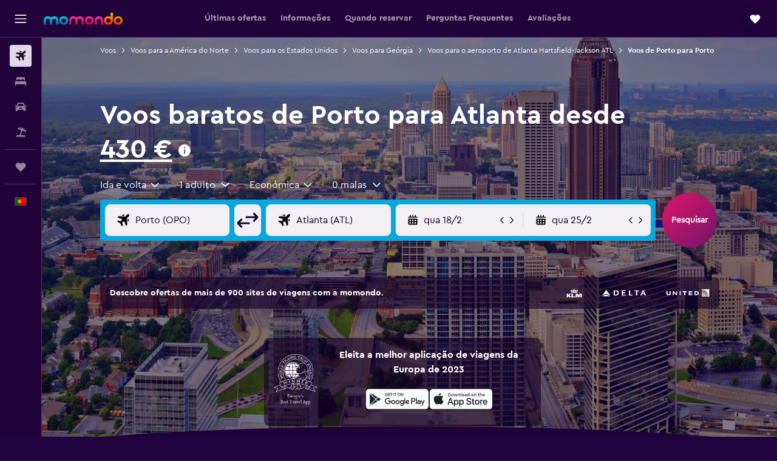

--- FILE ---
content_type: text/html;charset=UTF-8
request_url: https://www.momondo.pt/voos/porto/atlanta
body_size: 109188
content:
<!DOCTYPE html>
<html lang='pt-pt' dir='ltr'>
<head>
<meta name="r9-version" content="R800d"/><meta name="r9-built" content="20260115.060431"/><meta name="r9-rendered" content="Mon, 19 Jan 2026 17:56:39 GMT"/><meta name="r9-build-number" content="15"/><link rel="stylesheet" href="https://content.r9cdn.net/res/combined.css?v=948ea7f5090d436fa333e8f8fe4e75e9a07d82a8&amp;cluster=4"/><link rel="stylesheet" href="https://content.r9cdn.net/res/combined.css?v=fdc214a82a8478e1843f8d6510343f84aa522230&amp;cluster=4"/><meta name="viewport" content="width=device-width, initial-scale=1, minimum-scale=1"/><meta name="format-detection" content="telephone=no"/><link rel="icon" href="/favicon.ico" sizes="any"/><link rel="icon" href="/icon.svg" type="image/svg+xml"/><title>Voos baratos por 430 € do Porto para Atlanta in 2026 | momondo</title><meta name="description" content="Pesquisa e compara tarifas aéreas de mais de 1000 companhias aéreas e sites de viagem, para conseguires os voos mais baratos do Porto para Atlanta com a momondo."/><link rel="preconnect" href="apis.google.com"/><link rel="dns-prefetch" href="apis.google.com"/><link rel="preconnect" href="www.googletagmanager.com"/><link rel="dns-prefetch" href="www.googletagmanager.com"/><link rel="preconnect" href="www.google-analytics.com"/><link rel="dns-prefetch" href="www.google-analytics.com"/><script type="text/javascript">
var safari13PlusRegex = /Macintosh;.*?Version\/(1[3-9]|[2-9][0-9]+)(\.[0-9]+)* Safari/;
if (
window &&
window.navigator &&
window.navigator.userAgent &&
window.navigator.userAgent.indexOf('Safari') > -1 &&
window.navigator.userAgent.indexOf('Chrome') === -1 &&
safari13PlusRegex.test(window.navigator.userAgent)
) {
if (
'ontouchstart' in window &&
(!('cookieEnabled' in window.navigator) || window.navigator.cookieEnabled)
) {
if (
decodeURIComponent(document.cookie).indexOf('pmov=') < 0 &&
decodeURIComponent(document.cookie).indexOf('oo.tweb=') < 0
) {
var d = new Date();
d.setTime(d.getTime() + 90 * 24 * 60 * 60 * 1000);
document.cookie = 'pmov=tb;path=/;expires=' + d.toUTCString();
}
}
}
</script><meta name="kayak_page" content="flight,static-flight-route,route"/><meta name="seop" content="porto-atlanta"/><meta name="seo-cache" content="true"/><meta name="kayak_seo_splitxp" content="seo-mm-flight-routes-add-iata-codes=control-group,seo-flights-shared-ui-form=disabled"/><script type="text/javascript">
var DynamicContextPromise = (function (handler) {
this.status = 0;
this.value = undefined;
this.thenCallbacks = [];
this.catchCallbacks = [];
this.then = function(fn) {
if (this.status === 0) {
this.thenCallbacks.push(fn);
}
if (this.status === 1) {
fn(this.value);
}
return this;
}.bind(this);
this.catch = function(fn) {
if (this.status === 0) {
this.catchCallbacks.push(fn);
}
if (this.status === 2) {
fn(this.value);
}
return this;
}.bind(this);
var resolve = function(value) {
if (this.status === 0) {
this.status = 1;
this.value = value;
this.thenCallbacks.forEach(function(fn) {
fn(value)
});
}
}.bind(this);
var reject = function(value) {
if (this.status === 0) {
this.status = 2;
this.value = value;
this.catchCallbacks.forEach(function(fn) {
fn(value)
});
}
}.bind(this);
try {
handler(resolve, reject);
} catch (err) {
reject(err);
}
return {
then: this.then,
catch: this.catch,
};
}).bind({})
var ie = (function () {
var undef,
v = 3,
div = document.createElement('div'),
all = div.getElementsByTagName('i');
while (div.innerHTML = '<!--[if gt IE ' + (++v) + ']><i></i><![endif]-->', all[0]);
return v > 4 ? v : undef;
}());
var xhr = ie <= 9 ? new XDomainRequest() : new XMLHttpRequest();
var trackingQueryParams = "";
var getOnlyValidParams = function(paramsList, reservedParamsList) {
var finalParamsList = [];
for (var i = 0; i < paramsList.length; i++) {
if (reservedParamsList.indexOf(paramsList[i].split('=')[0]) == -1) {
finalParamsList.push(paramsList[i]);
}
}
return finalParamsList;
}
var removeUnnecessaryQueryStringChars = function(paramsString) {
if (paramsString.charAt(0) === '?') {
return paramsString.substr(1);
}
return paramsString;
}
var reservedParamsList = ['vertical', 'pageId', 'subPageId', 'originalReferrer', 'seoPlacementId', 'seoLanguage', 'seoCountry', 'tags'];
var paramsString = window.location && window.location.search;
if (paramsString) {
paramsString = removeUnnecessaryQueryStringChars(paramsString);
var finalParamsList = getOnlyValidParams(paramsString.split('&'), reservedParamsList)
trackingQueryParams = finalParamsList.length > 0 ? "&" + finalParamsList.join("&") + "&seo=true" : "";
}
var trackingUrl = '/s/run/fpc/context' +
'?vertical=flight' +
'&pageId=static-flight-route' +
'&subPageId=route' +
'&originalReferrer=' + encodeURIComponent(document.referrer) +
'&seoPlacementId=' + encodeURIComponent('porto-atlanta') +
'&tags=' + encodeURIComponent('') +
'&origin=' + encodeURIComponent('OPO') +
'&destination=' + encodeURIComponent('ATL') +
'&isSeoPage=' + encodeURIComponent('true') +
'&domain=' + encodeURIComponent(window.location.host) +
trackingQueryParams;
xhr.open('GET', trackingUrl, true);
xhr.responseType = 'json';
window.R9 = window.R9 || {};
window.R9.unhiddenElements = [];
window.R9.dynamicContextPromise = new DynamicContextPromise(function(resolve, reject) {
xhr.onload = function () {
if (xhr.readyState === xhr.DONE && xhr.status === 200) {
window.R9 = window.R9 || {};
window.R9.globals = window.R9.globals || {};
resolve(xhr.response);
if (xhr.response['formToken']) {
R9.globals.formtoken = xhr.response['formToken'];
}
if (xhr.response['jsonPlacementEnabled'] && xhr.response['jsonGlobalPlacementEnabled']) {
if (xhr.response['placement']) {
R9.globals.placement = xhr.response['placement'];
}
if (xhr.response['affiliate']) {
R9.globals.affiliate = xhr.response['affiliate'];
}
}
if (xhr.response['dsaRemovableFields']) {
var dsaRemovableParamsList = xhr.response['dsaRemovableFields'];
var query = window.location.search.slice(1) || "";
var params = query.split('&');
var needRemoveParams = false;
for (var i = 0; i < dsaRemovableParamsList.length; i++) {
if (query.indexOf(dsaRemovableParamsList[i] + '=') != -1) {
needRemoveParams = true;
break;
}
}
if (needRemoveParams) {
var path = window.location.pathname;
var finalQuery = [];
for (var i = 0; i < params.length; i++) {
if (dsaRemovableParamsList.indexOf(params[i].split('=')[0]) == -1) {
finalQuery.push(params[i]);
}
}
if (window.history.replaceState) {
window.history.replaceState({}, document.title, path + (finalQuery.length > 0 ? '?' + finalQuery.join('&') : ''));
}
}
if(xhr.response['cachedCookieConsentEnabled']) {
var unhideElement = (elementId) => {
var elementToUnhide = document.querySelector(elementId);
if (elementToUnhide) {
window.R9.unhiddenElements = window.R9.unhiddenElements || [];
window.R9.unhiddenElements.push(elementId.replace('#', ''));
elementToUnhide.removeAttribute('hidden');
elementToUnhide.dispatchEvent(new Event('initialStaticHideRemove'));
}
}
var unhideCookieConsent = () => {
if (xhr.response['showSharedIabTcfDialog']) {
unhideElement('#iab-tcf-dialog');
}
if (xhr.response['showDataTransferDisclaimerDialog']) {
unhideElement('#shared-data-transfer-disclaimer-dialog');
}
if (xhr.response['showTwoPartyConsentDialog']) {
unhideElement('#shared-two-part-consent-dialog');
}
}
if (document.readyState === "loading") {
document.addEventListener("DOMContentLoaded", unhideCookieConsent);
} else {
unhideCookieConsent();
}
}
}
} else {
reject(xhr.response);
}
};
})
xhr.send('');
</script><link rel="canonical" href="https://www.momondo.pt/voos/porto/atlanta"/><link rel="alternate" hrefLang="es-ES" href="https://www.momondo.es/vuelos/oporto/atlanta"/><link rel="alternate" hrefLang="pt-PT" href="https://www.momondo.pt/voos/porto/atlanta"/><link rel="alternate" hrefLang="en-US" href="https://www.momondo.com/flights/porto/atlanta"/><meta property="og:image" content="https://content.r9cdn.net/rimg/dimg/68/ef/6e152b1b-city-11123-187386da9b2.jpg?width=1200&amp;height=630&amp;crop=false"/><meta property="og:image:width" content="1200"/><meta property="og:image:height" content="630"/><meta property="og:title" content="Voos baratos por 430 € do Porto para Atlanta in 2026 | momondo"/><meta property="og:type" content="website"/><meta property="og:description" content="Pesquisa e compara tarifas aéreas de mais de 1000 companhias aéreas e sites de viagem, para conseguires os voos mais baratos do Porto para Atlanta com a momondo."/><meta property="og:url" content="https://www.momondo.pt/voos/porto/atlanta"/><meta property="og:site_name" content="momondo"/><meta property="fb:pages" content="148785901841216"/><meta property="twitter:title" content="Voos baratos por 430 € do Porto para Atlanta in 2026 | momondo"/><meta name="twitter:description" content="Pesquisa e compara tarifas aéreas de mais de 1000 companhias aéreas e sites de viagem, para conseguires os voos mais baratos do Porto para Atlanta com a momondo."/><meta name="twitter:image:src" content="https://content.r9cdn.net/rimg/dimg/68/ef/6e152b1b-city-11123-187386da9b2.jpg?width=440&amp;height=220&amp;crop=false"/><meta name="twitter:card" content="summary_large_image"/><meta name="twitter:site" content="@momondo"/><meta name="twitter:creator" content="@momondo"/><meta name="robots" content="noodp"/><link rel="apple-touch-icon" href="/apple-touch-icon.png"/><link rel="apple-touch-icon" sizes="60x60" href="/apple-touch-icon-60x60.png"/><link rel="apple-touch-icon" sizes="76x76" href="/apple-touch-icon-76x76.png"/><link rel="apple-touch-icon" sizes="120x120" href="/apple-touch-icon-120x120.png"/><link rel="apple-touch-icon" sizes="152x152" href="/apple-touch-icon-152x152.png"/><link rel="apple-touch-icon" sizes="167x167" href="/apple-touch-icon-167x167.png"/><link rel="apple-touch-icon" sizes="180x180" href="/apple-touch-icon-180x180.png"/><script type="application/ld+json">{"@context":"https://schema.org","@type":"Website","name":"momondo","url":"https://www.momondo.pt"}</script><script type="application/ld+json">{"@context":"http://schema.org","@type":"Organization","name":"momondo","url":"https://www.momondo.pt/voos/porto/atlanta","sameAs":["https://www.facebook.com/momondo","https://www.instagram.com/momondo","https://x.com/momondo"]}</script><script type="application/ld+json">{"@context":"http://schema.org","@type":"WebPage","url":"https://www.momondo.pt/voos/porto/atlanta","name":"Voos baratos por 430 € do Porto para Atlanta in 2026 | momondo","description":"Pesquisa e compara tarifas aéreas de mais de 1000 companhias aéreas e sites de viagem, para conseguires os voos mais baratos do Porto para Atlanta com a momondo.","publisher":"momondo"}</script><script type="application/ld+json">{"@context":"http://schema.org","@type":"FAQPage","mainEntity":[{"@type":"Question","name":"Qual é o mês mais barato para voar para Atlanta?","acceptedAnswer":{"@type":"Answer","text":"O mês de fevereiro é, em média, o mês mais barato para voar para Atlanta a partir de Porto, com a maioria dos preços por volta de 616 €. Se não puderes voar para Atlanta em fevereiro, então setembro é a tua segunda melhor opção. Os preços de voos de Porto a Atlanta durante setembro têm uma média de cerca de 690 €."}},{"@type":"Question","name":"Que companhias aéreas voam para Atlanta?","acceptedAnswer":{"@type":"Answer","text":"A United Airlines, a KLM e a Delta são as três companhias aéreas mais populares com voos para Atlanta a partir de Porto, segundo os nossos dados. A United Airlines é a primeira escolha entre os nossos utilizadores, com 44% das pessoas a optar por esta companhia aérea ao viajar para Atlanta. Tem em conta que há 3 companhias aéreas diferentes com voos regulares para Atlanta, por isso, tens opções."}},{"@type":"Question","name":"Que aeroporto tem as tarifas mais baixas ao fazer escala em viagens de Porto para Atlanta?","acceptedAnswer":{"@type":"Answer","text":"Os voos com escala no Copenhaga (CPH) têm o preço médio de ida e volta mais baixo, 520 €."}},{"@type":"Question","name":"Que aeroporto de escala tem o menor tempo de ligação de Porto para Atlanta?","acceptedAnswer":{"@type":"Answer","text":"O Amesterdão (AMS) tem o tempo médio de escala mais curto nesta rota: 2h 00min."}},{"@type":"Question","name":"Qual é o aeroporto mais popular para escalas em voos entre Porto e Atlanta?","acceptedAnswer":{"@type":"Answer","text":"O Amesterdão (AMS) foi a paragem mais comum: 53% dos utilizadores da momondo que escolheram voos com escala nesta rota fizeram a ligação neste aeroporto."}},{"@type":"Question","name":"Qual é a companhia mais barata com voos de Porto Aeroporto Francisco Sá Carneiro para Aeroporto de Atlanta Hartsfield-Jackson ATL?","acceptedAnswer":{"@type":"Answer","text":"Iberia, British Airways, e United Airlines são as companhias mais populares a operar de Porto Aeroporto Francisco Sá Carneiro a Aeroporto de Atlanta Hartsfield-Jackson ATL"}},{"@type":"Question","name":"Que aeroporto de escala tem o menor tempo de viagem de Porto para Atlanta?","acceptedAnswer":{"@type":"Answer","text":"Voos com transferência no Nova Iorque (JFK) têm o menor tempo médio de viagem de ida: 12h 18min."}},{"@type":"Question","name":"Quando é que a momondo atualizou os preços de voos para Porto Aeroporto Francisco Sá Carneiro—Aeroporto de Atlanta Hartsfield-Jackson ATL pela última vez?","acceptedAnswer":{"@type":"Answer","text":"Atualizamos os preços de voos para Porto Aeroporto Francisco Sá Carneiro—Aeroporto de Atlanta Hartsfield-Jackson ATL diariamente."}},{"@type":"Question","name":"Quantas operadoras é que a momondo pesquisa para voos desde Porto Aeroporto Francisco Sá Carneiro—Aeroporto de Atlanta Hartsfield-Jackson ATL?","acceptedAnswer":{"@type":"Answer","text":"​À data de janeiro de 2026, pode escolher entre 3 operadoras disponíveis para voos desde Porto Aeroporto Francisco Sá Carneiro—Aeroporto de Atlanta Hartsfield-Jackson ATL."}},{"@type":"Question","name":"Qual é a idade mínima para viajar a partir de Porto Aeroporto Francisco Sá Carneiro—Aeroporto de Atlanta Hartsfield-Jackson ATL?","acceptedAnswer":{"@type":"Answer","text":"A idade mínima para as crianças viajarem sozinhas é de cinco anos, mas as companhias aéreas que oferecem um serviço de menores não acompanhados podem ter as suas próprias restrições de idade. A duração do voo, os horários e as escalas são fatores que podem influenciar o limite de idade. Recomendamos que te informes junto da companhia aérea com a qual vais voar a partir de Porto Aeroporto Francisco Sá Carneiro—Aeroporto de Atlanta Hartsfield-Jackson ATL."}},{"@type":"Question","name":"De que documentos ou identificação preciso para viajar para Aeroporto de Atlanta Hartsfield-Jackson ATL?","acceptedAnswer":{"@type":"Answer","text":"Os documentos de viagem e de saúde necessários para a tua viagem a Aeroporto de Atlanta Hartsfield-Jackson ATL poderão variar conforme o teu itinerário e circunstâncias específicas. Regra geral, deves ter contigo vários documentos, incluindo um documento de identificação nacional, ou carta de condução, e um passaporte que ainda seja válido nos seis meses seguintes à tua chegada a Aeroporto de Atlanta Hartsfield-Jackson ATL. Recomendamos que te informes junto da companhia aérea ou de um intermediário de confiança, como a IATA."}}]}</script><script type="application/ld+json">[{"@context":"http://schema.org","@type":"BreadcrumbList","name":"r9-alt","itemListElement":[{"@type":"ListItem","position":"1","item":{"@id":"/volo","name":"Voos"}},{"@type":"ListItem","position":"2","item":{"@id":"/voos/georgia-estados-unidos","name":"Voos para Geórgia"}},{"@type":"ListItem","position":"3","item":{"@id":"/voos/porto/atlanta","name":"Voos de Porto para Porto"}}]},{"@context":"http://schema.org","@type":"BreadcrumbList","name":"r9-full","itemListElement":[{"@type":"ListItem","position":"1","item":{"@id":"/volo","name":"Voos"}},{"@type":"ListItem","position":"2","item":{"@id":"/voos/america-do-norte","name":"Voos para a América do Norte"}},{"@type":"ListItem","position":"3","item":{"@id":"/voos/estados-unidos","name":"Voos para os Estados Unidos"}},{"@type":"ListItem","position":"4","item":{"@id":"/voos/georgia-estados-unidos","name":"Voos para Geórgia"}},{"@type":"ListItem","position":"5","item":{"@id":"/voos/atlanta","name":"Voos para o aeroporto de Atlanta Hartsfield-Jackson ATL"}},{"@type":"ListItem","position":"6","item":{"@id":"/voos/porto/atlanta","name":"Voos de Porto para Porto"}}]}]</script><meta name="kayak_content_type" content="OPO-ATL,standard"/><script type="application/ld+json">[{"@type":"Flight","@context":"http://schema.org","estimatedFlightDuration":"28h 50min","departureTime":"17:35","departureAirport":{"@type":"Airport","name":"Porto Aeroporto Francisco Sá Carneiro","iataCode":"OPO","geo":{"@type":"GeoCoordinates","latitude":41.248059999999995,"longitude":-8.681389999999999}},"arrivalAirport":{"@type":"Airport","name":"Aeroporto de Atlanta Hartsfield-Jackson ATL","iataCode":"ATL","geo":{"@type":"GeoCoordinates","latitude":33.64099,"longitude":-84.42265}},"offers":[{"@type":"Offer","price":526.75,"priceCurrency":"EUR"}],"provider":{"@type":"Airline","name":"Scandinavian Airlines","iataCode":"SK"}},{"@type":"Flight","@context":"http://schema.org","estimatedFlightDuration":"28h 50min","departureTime":"17:35","departureAirport":{"@type":"Airport","name":"Porto Aeroporto Francisco Sá Carneiro","iataCode":"OPO","geo":{"@type":"GeoCoordinates","latitude":41.248059999999995,"longitude":-8.681389999999999}},"arrivalAirport":{"@type":"Airport","name":"Aeroporto de Atlanta Hartsfield-Jackson ATL","iataCode":"ATL","geo":{"@type":"GeoCoordinates","latitude":33.64099,"longitude":-84.42265}},"offers":[{"@type":"Offer","price":527.61,"priceCurrency":"EUR"}],"provider":{"@type":"Airline","name":"Scandinavian Airlines","iataCode":"SK"}},{"@type":"Flight","@context":"http://schema.org","estimatedFlightDuration":"26h 04min","departureTime":"10:15","departureAirport":{"@type":"Airport","name":"Porto Aeroporto Francisco Sá Carneiro","iataCode":"OPO","geo":{"@type":"GeoCoordinates","latitude":41.248059999999995,"longitude":-8.681389999999999}},"arrivalAirport":{"@type":"Airport","name":"Aeroporto de Atlanta Hartsfield-Jackson ATL","iataCode":"ATL","geo":{"@type":"GeoCoordinates","latitude":33.64099,"longitude":-84.42265}},"offers":[{"@type":"Offer","price":538.82,"priceCurrency":"EUR"}],"provider":{"@type":"Airline","name":"Várias companhias aéreas","iataCode":"MULT"}},{"@type":"Flight","@context":"http://schema.org","estimatedFlightDuration":"20h 53min","departureTime":"7:40","departureAirport":{"@type":"Airport","name":"Porto Aeroporto Francisco Sá Carneiro","iataCode":"OPO","geo":{"@type":"GeoCoordinates","latitude":41.248059999999995,"longitude":-8.681389999999999}},"arrivalAirport":{"@type":"Airport","name":"Aeroporto de Atlanta Hartsfield-Jackson ATL","iataCode":"ATL","geo":{"@type":"GeoCoordinates","latitude":33.64099,"longitude":-84.42265}},"offers":[{"@type":"Offer","price":564.68,"priceCurrency":"EUR"}],"provider":{"@type":"Airline","name":"Várias companhias aéreas","iataCode":"MULT"}},{"@type":"Flight","@context":"http://schema.org","estimatedFlightDuration":"20h 53min","departureTime":"7:40","departureAirport":{"@type":"Airport","name":"Porto Aeroporto Francisco Sá Carneiro","iataCode":"OPO","geo":{"@type":"GeoCoordinates","latitude":41.248059999999995,"longitude":-8.681389999999999}},"arrivalAirport":{"@type":"Airport","name":"Aeroporto de Atlanta Hartsfield-Jackson ATL","iataCode":"ATL","geo":{"@type":"GeoCoordinates","latitude":33.64099,"longitude":-84.42265}},"offers":[{"@type":"Offer","price":574.16,"priceCurrency":"EUR"}],"provider":{"@type":"Airline","name":"Várias companhias aéreas","iataCode":"MULT"}},{"@type":"Flight","@context":"http://schema.org","estimatedFlightDuration":"18h 41min","departureTime":"8:20","departureAirport":{"@type":"Airport","name":"Porto Aeroporto Francisco Sá Carneiro","iataCode":"OPO","geo":{"@type":"GeoCoordinates","latitude":41.248059999999995,"longitude":-8.681389999999999}},"arrivalAirport":{"@type":"Airport","name":"Aeroporto de Atlanta Hartsfield-Jackson ATL","iataCode":"ATL","geo":{"@type":"GeoCoordinates","latitude":33.64099,"longitude":-84.42265}},"offers":[{"@type":"Offer","price":594.85,"priceCurrency":"EUR"}],"provider":{"@type":"Airline","name":"British Airways","iataCode":"BA"}},{"@type":"Flight","@context":"http://schema.org","estimatedFlightDuration":"42h 02min","departureTime":"20:00","departureAirport":{"@type":"Airport","name":"Porto Aeroporto Francisco Sá Carneiro","iataCode":"OPO","geo":{"@type":"GeoCoordinates","latitude":41.248059999999995,"longitude":-8.681389999999999}},"arrivalAirport":{"@type":"Airport","name":"Aeroporto de Atlanta Hartsfield-Jackson ATL","iataCode":"ATL","geo":{"@type":"GeoCoordinates","latitude":33.64099,"longitude":-84.42265}},"offers":[{"@type":"Offer","price":670.72,"priceCurrency":"EUR"}],"provider":{"@type":"Airline","name":"Várias companhias aéreas","iataCode":"MULT"}},{"@type":"Flight","@context":"http://schema.org","estimatedFlightDuration":"42h 02min","departureTime":"20:00","departureAirport":{"@type":"Airport","name":"Porto Aeroporto Francisco Sá Carneiro","iataCode":"OPO","geo":{"@type":"GeoCoordinates","latitude":41.248059999999995,"longitude":-8.681389999999999}},"arrivalAirport":{"@type":"Airport","name":"Aeroporto de Atlanta Hartsfield-Jackson ATL","iataCode":"ATL","geo":{"@type":"GeoCoordinates","latitude":33.64099,"longitude":-84.42265}},"offers":[{"@type":"Offer","price":679.34,"priceCurrency":"EUR"}],"provider":{"@type":"Airline","name":"Várias companhias aéreas","iataCode":"MULT"}},{"@type":"Flight","@context":"http://schema.org","estimatedFlightDuration":"29h 10min","departureTime":"14:10","departureAirport":{"@type":"Airport","name":"Porto Aeroporto Francisco Sá Carneiro","iataCode":"OPO","geo":{"@type":"GeoCoordinates","latitude":41.248059999999995,"longitude":-8.681389999999999}},"arrivalAirport":{"@type":"Airport","name":"Aeroporto de Atlanta Hartsfield-Jackson ATL","iataCode":"ATL","geo":{"@type":"GeoCoordinates","latitude":33.64099,"longitude":-84.42265}},"offers":[{"@type":"Offer","price":731.07,"priceCurrency":"EUR"}],"provider":{"@type":"Airline","name":"Várias companhias aéreas","iataCode":"MULT"}},{"@type":"Flight","@context":"http://schema.org","estimatedFlightDuration":"29h 10min","departureTime":"14:10","departureAirport":{"@type":"Airport","name":"Porto Aeroporto Francisco Sá Carneiro","iataCode":"OPO","geo":{"@type":"GeoCoordinates","latitude":41.248059999999995,"longitude":-8.681389999999999}},"arrivalAirport":{"@type":"Airport","name":"Aeroporto de Atlanta Hartsfield-Jackson ATL","iataCode":"ATL","geo":{"@type":"GeoCoordinates","latitude":33.64099,"longitude":-84.42265}},"offers":[{"@type":"Offer","price":737.96,"priceCurrency":"EUR"}],"provider":{"@type":"Airline","name":"Várias companhias aéreas","iataCode":"MULT"}},{"@type":"Flight","@context":"http://schema.org","estimatedFlightDuration":"29h 10min","departureTime":"14:10","departureAirport":{"@type":"Airport","name":"Porto Aeroporto Francisco Sá Carneiro","iataCode":"OPO","geo":{"@type":"GeoCoordinates","latitude":41.248059999999995,"longitude":-8.681389999999999}},"arrivalAirport":{"@type":"Airport","name":"Aeroporto de Atlanta Hartsfield-Jackson ATL","iataCode":"ATL","geo":{"@type":"GeoCoordinates","latitude":33.64099,"longitude":-84.42265}},"offers":[{"@type":"Offer","price":739.69,"priceCurrency":"EUR"}],"provider":{"@type":"Airline","name":"Várias companhias aéreas","iataCode":"MULT"}},{"@type":"Flight","@context":"http://schema.org","estimatedFlightDuration":"31h 48min","departureTime":"8:20","departureAirport":{"@type":"Airport","name":"Porto Aeroporto Francisco Sá Carneiro","iataCode":"OPO","geo":{"@type":"GeoCoordinates","latitude":41.248059999999995,"longitude":-8.681389999999999}},"arrivalAirport":{"@type":"Airport","name":"Aeroporto de Atlanta Hartsfield-Jackson ATL","iataCode":"ATL","geo":{"@type":"GeoCoordinates","latitude":33.64099,"longitude":-84.42265}},"offers":[{"@type":"Offer","price":742.27,"priceCurrency":"EUR"}],"provider":{"@type":"Airline","name":"American Airlines","iataCode":"AA"}},{"@type":"Flight","@context":"http://schema.org","estimatedFlightDuration":"18h 45min","departureTime":"8:20","departureAirport":{"@type":"Airport","name":"Porto Aeroporto Francisco Sá Carneiro","iataCode":"OPO","geo":{"@type":"GeoCoordinates","latitude":41.248059999999995,"longitude":-8.681389999999999}},"arrivalAirport":{"@type":"Airport","name":"Aeroporto de Atlanta Hartsfield-Jackson ATL","iataCode":"ATL","geo":{"@type":"GeoCoordinates","latitude":33.64099,"longitude":-84.42265}},"offers":[{"@type":"Offer","price":430.19,"priceCurrency":"EUR"}],"provider":{"@type":"Airline","name":"Iberia","iataCode":"IB"}},{"@type":"Flight","@context":"http://schema.org","estimatedFlightDuration":"29h 15min","departureTime":"20:20","departureAirport":{"@type":"Airport","name":"Porto Aeroporto Francisco Sá Carneiro","iataCode":"OPO","geo":{"@type":"GeoCoordinates","latitude":41.248059999999995,"longitude":-8.681389999999999}},"arrivalAirport":{"@type":"Airport","name":"Aeroporto de Atlanta Hartsfield-Jackson ATL","iataCode":"ATL","geo":{"@type":"GeoCoordinates","latitude":33.64099,"longitude":-84.42265}},"offers":[{"@type":"Offer","price":492.26,"priceCurrency":"EUR"}],"provider":{"@type":"Airline","name":"British Airways","iataCode":"BA"}},{"@type":"Flight","@context":"http://schema.org","estimatedFlightDuration":"34h 29min","departureTime":"6:00","departureAirport":{"@type":"Airport","name":"Porto Aeroporto Francisco Sá Carneiro","iataCode":"OPO","geo":{"@type":"GeoCoordinates","latitude":41.248059999999995,"longitude":-8.681389999999999}},"arrivalAirport":{"@type":"Airport","name":"Aeroporto de Atlanta Hartsfield-Jackson ATL","iataCode":"ATL","geo":{"@type":"GeoCoordinates","latitude":33.64099,"longitude":-84.42265}},"offers":[{"@type":"Offer","price":816.41,"priceCurrency":"EUR"}],"provider":{"@type":"Airline","name":"United Airlines","iataCode":"UA"}},{"@type":"Flight","@context":"http://schema.org","estimatedFlightDuration":"47h 29min","departureTime":"20:40","departureAirport":{"@type":"Airport","name":"Porto Aeroporto Francisco Sá Carneiro","iataCode":"OPO","geo":{"@type":"GeoCoordinates","latitude":41.248059999999995,"longitude":-8.681389999999999}},"arrivalAirport":{"@type":"Airport","name":"Aeroporto de Atlanta Hartsfield-Jackson ATL","iataCode":"ATL","geo":{"@type":"GeoCoordinates","latitude":33.64099,"longitude":-84.42265}},"offers":[{"@type":"Offer","price":1712.14,"priceCurrency":"EUR"}],"provider":{"@type":"Airline","name":"Várias companhias aéreas","iataCode":"MULT"}},{"@type":"Flight","@context":"http://schema.org","estimatedFlightDuration":"59h 59min","departureTime":"8:35","departureAirport":{"@type":"Airport","name":"Porto Aeroporto Francisco Sá Carneiro","iataCode":"OPO","geo":{"@type":"GeoCoordinates","latitude":41.248059999999995,"longitude":-8.681389999999999}},"arrivalAirport":{"@type":"Airport","name":"Aeroporto de Atlanta Hartsfield-Jackson ATL","iataCode":"ATL","geo":{"@type":"GeoCoordinates","latitude":33.64099,"longitude":-84.42265}},"offers":[{"@type":"Offer","price":1785.41,"priceCurrency":"EUR"}],"provider":{"@type":"Airline","name":"Várias companhias aéreas","iataCode":"MULT"}},{"@type":"Flight","@context":"http://schema.org","estimatedFlightDuration":"31h 42min","departureTime":"20:10","departureAirport":{"@type":"Airport","name":"Porto Aeroporto Francisco Sá Carneiro","iataCode":"OPO","geo":{"@type":"GeoCoordinates","latitude":41.248059999999995,"longitude":-8.681389999999999}},"arrivalAirport":{"@type":"Airport","name":"Aeroporto de Atlanta Hartsfield-Jackson ATL","iataCode":"ATL","geo":{"@type":"GeoCoordinates","latitude":33.64099,"longitude":-84.42265}},"offers":[{"@type":"Offer","price":1885.42,"priceCurrency":"EUR"}],"provider":{"@type":"Airline","name":"Air Europa","iataCode":"UX"}}]</script><script type="application/ld+json">{"@context":"http://schema.org","@type":"product","name":"Voos de Porto para o aeroporto de Atlanta Hartsfield-Jackson ATL","offers":{"@type":"AggregateOffer","lowPrice":430.19,"priceCurrency":"EUR"}}</script><script type="application/ld+json">{"@context":"http://schema.org","@type":"Service","broker":{"@type":"Organization","name":"momondo"},"url":"https://www.momondo.pt/voos/porto/atlanta","serviceType":"Voos de Porto para o aeroporto de Atlanta Hartsfield-Jackson ATL","offers":{"@type":"AggregateOffer","lowPrice":"430 €","priceCurrency":"EUR"}}</script><script type="application/ld+json">{"@context":"http://schema.org","@type":"Trip","name":"Voos baratos por 430 € do Porto para Atlanta in 2026 | momondo","description":"Pesquisa e compara tarifas aéreas de mais de 1000 companhias aéreas e sites de viagem, para conseguires os voos mais baratos do Porto para Atlanta com a momondo.","itinerary":{"@type":"ItemList","numberOfItems":28,"itemListElement":[{"@type":"ListItem","position":1,"item":{"@type":"Flight","name":"Porto Aeroporto Francisco Sá Carneiro to Aeroporto de Atlanta Hartsfield-Jackson ATL","departureAirport":{"@type":"Airport","name":"Porto Aeroporto Francisco Sá Carneiro","iataCode":"OPO"},"arrivalAirport":{"@type":"Airport","name":"Aeroporto de Atlanta Hartsfield-Jackson ATL","iataCode":"ATL"},"provider":{"@type":"Airline","name":"Scandinavian Airlines"},"departureTime":"2026-03-06T17:35","arrivalTime":"2026-03-23T16:45"}},{"@type":"ListItem","position":2,"item":{"@type":"Flight","name":"Porto Aeroporto Francisco Sá Carneiro to Aeroporto de Atlanta Hartsfield-Jackson ATL","departureAirport":{"@type":"Airport","name":"Porto Aeroporto Francisco Sá Carneiro","iataCode":"OPO"},"arrivalAirport":{"@type":"Airport","name":"Aeroporto de Atlanta Hartsfield-Jackson ATL","iataCode":"ATL"},"provider":{"@type":"Airline","name":"Várias companhias aéreas"},"departureTime":"2026-03-06T10:15","arrivalTime":"2026-03-23T11:40"}},{"@type":"ListItem","position":3,"item":{"@type":"Flight","name":"Porto Aeroporto Francisco Sá Carneiro to Aeroporto de Atlanta Hartsfield-Jackson ATL","departureAirport":{"@type":"Airport","name":"Porto Aeroporto Francisco Sá Carneiro","iataCode":"OPO"},"arrivalAirport":{"@type":"Airport","name":"Aeroporto de Atlanta Hartsfield-Jackson ATL","iataCode":"ATL"},"provider":{"@type":"Airline","name":"Várias companhias aéreas"},"departureTime":"2026-03-06T07:40","arrivalTime":"2026-03-23T12:50"}},{"@type":"ListItem","position":4,"item":{"@type":"Flight","name":"Porto Aeroporto Francisco Sá Carneiro to Aeroporto de Atlanta Hartsfield-Jackson ATL","departureAirport":{"@type":"Airport","name":"Porto Aeroporto Francisco Sá Carneiro","iataCode":"OPO"},"arrivalAirport":{"@type":"Airport","name":"Aeroporto de Atlanta Hartsfield-Jackson ATL","iataCode":"ATL"},"provider":{"@type":"Airline","name":"Várias companhias aéreas"},"departureTime":"2026-03-06T07:40","arrivalTime":"2026-03-23T11:40"}},{"@type":"ListItem","position":5,"item":{"@type":"Flight","name":"Porto Aeroporto Francisco Sá Carneiro to Aeroporto de Atlanta Hartsfield-Jackson ATL","departureAirport":{"@type":"Airport","name":"Porto Aeroporto Francisco Sá Carneiro","iataCode":"OPO"},"arrivalAirport":{"@type":"Airport","name":"Aeroporto de Atlanta Hartsfield-Jackson ATL","iataCode":"ATL"},"provider":{"@type":"Airline","name":"British Airways"},"departureTime":"2026-03-06T08:20","arrivalTime":"2026-03-23T16:40"}},{"@type":"ListItem","position":6,"item":{"@type":"Flight","name":"Porto Aeroporto Francisco Sá Carneiro to Aeroporto de Atlanta Hartsfield-Jackson ATL","departureAirport":{"@type":"Airport","name":"Porto Aeroporto Francisco Sá Carneiro","iataCode":"OPO"},"arrivalAirport":{"@type":"Airport","name":"Aeroporto de Atlanta Hartsfield-Jackson ATL","iataCode":"ATL"},"provider":{"@type":"Airline","name":"Iberia"},"departureTime":"2026-05-13T08:20","arrivalTime":"2026-05-26T11:45"}},{"@type":"ListItem","position":7,"item":{"@type":"Flight","name":"Porto Aeroporto Francisco Sá Carneiro to Aeroporto de Atlanta Hartsfield-Jackson ATL","departureAirport":{"@type":"Airport","name":"Porto Aeroporto Francisco Sá Carneiro","iataCode":"OPO"},"arrivalAirport":{"@type":"Airport","name":"Aeroporto de Atlanta Hartsfield-Jackson ATL","iataCode":"ATL"},"provider":{"@type":"Airline","name":"Iberia"},"departureTime":"2026-05-13T20:40","arrivalTime":"2026-05-26T16:00"}},{"@type":"ListItem","position":8,"item":{"@type":"Flight","name":"Porto Aeroporto Francisco Sá Carneiro to Aeroporto de Atlanta Hartsfield-Jackson ATL","departureAirport":{"@type":"Airport","name":"Porto Aeroporto Francisco Sá Carneiro","iataCode":"OPO"},"arrivalAirport":{"@type":"Airport","name":"Aeroporto de Atlanta Hartsfield-Jackson ATL","iataCode":"ATL"},"provider":{"@type":"Airline","name":"Várias companhias aéreas"},"departureTime":"2026-03-06T07:40","arrivalTime":"2026-03-23T11:15"}},{"@type":"ListItem","position":9,"item":{"@type":"Flight","name":"Porto Aeroporto Francisco Sá Carneiro to Aeroporto de Atlanta Hartsfield-Jackson ATL","departureAirport":{"@type":"Airport","name":"Porto Aeroporto Francisco Sá Carneiro","iataCode":"OPO"},"arrivalAirport":{"@type":"Airport","name":"Aeroporto de Atlanta Hartsfield-Jackson ATL","iataCode":"ATL"},"provider":{"@type":"Airline","name":"American Airlines"},"departureTime":"2026-05-06T08:20","arrivalTime":"2026-05-17T20:00"}},{"@type":"ListItem","position":10,"item":{"@type":"Flight","name":"Porto Aeroporto Francisco Sá Carneiro to Aeroporto de Atlanta Hartsfield-Jackson ATL","departureAirport":{"@type":"Airport","name":"Porto Aeroporto Francisco Sá Carneiro","iataCode":"OPO"},"arrivalAirport":{"@type":"Airport","name":"Aeroporto de Atlanta Hartsfield-Jackson ATL","iataCode":"ATL"},"provider":{"@type":"Airline","name":"Várias companhias aéreas"},"departureTime":"2026-01-20T20:00","arrivalTime":"2026-01-25T11:40"}},{"@type":"ListItem","position":11,"item":{"@type":"Flight","name":"Porto Aeroporto Francisco Sá Carneiro to Aeroporto de Atlanta Hartsfield-Jackson ATL","departureAirport":{"@type":"Airport","name":"Porto Aeroporto Francisco Sá Carneiro","iataCode":"OPO"},"arrivalAirport":{"@type":"Airport","name":"Aeroporto de Atlanta Hartsfield-Jackson ATL","iataCode":"ATL"},"provider":{"@type":"Airline","name":"Várias companhias aéreas"},"departureTime":"2026-01-20T14:10","arrivalTime":"2026-01-25T12:50"}},{"@type":"ListItem","position":12,"item":{"@type":"Flight","name":"Porto Aeroporto Francisco Sá Carneiro to Aeroporto de Atlanta Hartsfield-Jackson ATL","departureAirport":{"@type":"Airport","name":"Porto Aeroporto Francisco Sá Carneiro","iataCode":"OPO"},"arrivalAirport":{"@type":"Airport","name":"Aeroporto de Atlanta Hartsfield-Jackson ATL","iataCode":"ATL"},"provider":{"@type":"Airline","name":"Várias companhias aéreas"},"departureTime":"2026-01-20T14:10","arrivalTime":"2026-01-25T20:40"}},{"@type":"ListItem","position":13,"item":{"@type":"Flight","name":"Porto Aeroporto Francisco Sá Carneiro to Aeroporto de Atlanta Hartsfield-Jackson ATL","departureAirport":{"@type":"Airport","name":"Porto Aeroporto Francisco Sá Carneiro","iataCode":"OPO"},"arrivalAirport":{"@type":"Airport","name":"Aeroporto de Atlanta Hartsfield-Jackson ATL","iataCode":"ATL"},"provider":{"@type":"Airline","name":"Várias companhias aéreas"},"departureTime":"2026-01-20T14:10","arrivalTime":"2026-01-25T11:40"}},{"@type":"ListItem","position":14,"item":{"@type":"Flight","name":"Porto Aeroporto Francisco Sá Carneiro to Aeroporto de Atlanta Hartsfield-Jackson ATL","departureAirport":{"@type":"Airport","name":"Porto Aeroporto Francisco Sá Carneiro","iataCode":"OPO"},"arrivalAirport":{"@type":"Airport","name":"Aeroporto de Atlanta Hartsfield-Jackson ATL","iataCode":"ATL"},"provider":{"@type":"Airline","name":"American Airlines"},"departureTime":"2026-01-23T08:20","arrivalTime":"2026-01-28T16:00"}},{"@type":"ListItem","position":15,"item":{"@type":"Flight","name":"Porto Aeroporto Francisco Sá Carneiro to Aeroporto de Atlanta Hartsfield-Jackson ATL","departureAirport":{"@type":"Airport","name":"Porto Aeroporto Francisco Sá Carneiro","iataCode":"OPO"},"arrivalAirport":{"@type":"Airport","name":"Aeroporto de Atlanta Hartsfield-Jackson ATL","iataCode":"ATL"},"provider":{"@type":"Airline","name":"American Airlines"},"departureTime":"2026-01-23T08:20","arrivalTime":"2026-01-27T11:45"}},{"@type":"ListItem","position":16,"item":{"@type":"Flight","name":"Porto Aeroporto Francisco Sá Carneiro to Aeroporto de Atlanta Hartsfield-Jackson ATL","departureAirport":{"@type":"Airport","name":"Porto Aeroporto Francisco Sá Carneiro","iataCode":"OPO"},"arrivalAirport":{"@type":"Airport","name":"Aeroporto de Atlanta Hartsfield-Jackson ATL","iataCode":"ATL"},"provider":{"@type":"Airline","name":"Várias companhias aéreas"},"departureTime":"2026-01-20T07:35","arrivalTime":"2026-01-25T20:40"}},{"@type":"ListItem","position":17,"item":{"@type":"Flight","name":"Porto Aeroporto Francisco Sá Carneiro to Aeroporto de Atlanta Hartsfield-Jackson ATL","departureAirport":{"@type":"Airport","name":"Porto Aeroporto Francisco Sá Carneiro","iataCode":"OPO"},"arrivalAirport":{"@type":"Airport","name":"Aeroporto de Atlanta Hartsfield-Jackson ATL","iataCode":"ATL"},"provider":{"@type":"Airline","name":"Iberia"},"departureTime":"2026-04-29T08:20","arrivalTime":"2026-04-29T22:05"}},{"@type":"ListItem","position":18,"item":{"@type":"Flight","name":"Porto Aeroporto Francisco Sá Carneiro to Aeroporto de Atlanta Hartsfield-Jackson ATL","departureAirport":{"@type":"Airport","name":"Porto Aeroporto Francisco Sá Carneiro","iataCode":"OPO"},"arrivalAirport":{"@type":"Airport","name":"Aeroporto de Atlanta Hartsfield-Jackson ATL","iataCode":"ATL"},"provider":{"@type":"Airline","name":"British Airways"},"departureTime":"2026-04-29T20:20","arrivalTime":"2026-04-30T20:35"}},{"@type":"ListItem","position":19,"item":{"@type":"Flight","name":"Porto Aeroporto Francisco Sá Carneiro to Aeroporto de Atlanta Hartsfield-Jackson ATL","departureAirport":{"@type":"Airport","name":"Porto Aeroporto Francisco Sá Carneiro","iataCode":"OPO"},"arrivalAirport":{"@type":"Airport","name":"Aeroporto de Atlanta Hartsfield-Jackson ATL","iataCode":"ATL"},"provider":{"@type":"Airline","name":"United Airlines"},"departureTime":"2026-04-29T06:00","arrivalTime":"2026-04-30T11:29"}},{"@type":"ListItem","position":20,"item":{"@type":"Flight","name":"Porto Aeroporto Francisco Sá Carneiro to Aeroporto de Atlanta Hartsfield-Jackson ATL","departureAirport":{"@type":"Airport","name":"Porto Aeroporto Francisco Sá Carneiro","iataCode":"OPO"},"arrivalAirport":{"@type":"Airport","name":"Aeroporto de Atlanta Hartsfield-Jackson ATL","iataCode":"ATL"},"provider":{"@type":"Airline","name":"Várias companhias aéreas"},"departureTime":"2026-05-25T20:40","arrivalTime":"2026-05-27T15:09"}},{"@type":"ListItem","position":21,"item":{"@type":"Flight","name":"Porto Aeroporto Francisco Sá Carneiro to Aeroporto de Atlanta Hartsfield-Jackson ATL","departureAirport":{"@type":"Airport","name":"Porto Aeroporto Francisco Sá Carneiro","iataCode":"OPO"},"arrivalAirport":{"@type":"Airport","name":"Aeroporto de Atlanta Hartsfield-Jackson ATL","iataCode":"ATL"},"provider":{"@type":"Airline","name":"Várias companhias aéreas"},"departureTime":"2026-05-25T08:35","arrivalTime":"2026-05-27T15:34"}},{"@type":"ListItem","position":22,"item":{"@type":"Flight","name":"Porto Aeroporto Francisco Sá Carneiro to Aeroporto de Atlanta Hartsfield-Jackson ATL","departureAirport":{"@type":"Airport","name":"Porto Aeroporto Francisco Sá Carneiro","iataCode":"OPO"},"arrivalAirport":{"@type":"Airport","name":"Aeroporto de Atlanta Hartsfield-Jackson ATL","iataCode":"ATL"},"provider":{"@type":"Airline","name":"Air Europa"},"departureTime":"2026-06-05T20:10","arrivalTime":"2026-06-06T22:52"}},{"@type":"ListItem","position":23,"item":{"@type":"Flight","name":"Porto Aeroporto Francisco Sá Carneiro to Aeroporto de Atlanta Hartsfield-Jackson ATL","departureAirport":{"@type":"Airport","name":"Porto Aeroporto Francisco Sá Carneiro","iataCode":"OPO"},"arrivalAirport":{"@type":"Airport","name":"Aeroporto de Atlanta Hartsfield-Jackson ATL","iataCode":"ATL"},"provider":{"@type":"Airline","name":"Lufthansa"},"departureTime":"2026-05-25T16:35","arrivalTime":"2026-05-26T13:45"}},{"@type":"ListItem","position":24,"item":{"@type":"Flight","name":"Porto Aeroporto Francisco Sá Carneiro to Aeroporto de Atlanta Hartsfield-Jackson ATL","departureAirport":{"@type":"Airport","name":"Porto Aeroporto Francisco Sá Carneiro","iataCode":"OPO"},"arrivalAirport":{"@type":"Airport","name":"Aeroporto de Atlanta Hartsfield-Jackson ATL","iataCode":"ATL"},"provider":{"@type":"Airline","name":"Delta"},"departureTime":"2026-06-05T12:25","arrivalTime":"2026-06-05T19:43"}},{"@type":"ListItem","position":25,"item":{"@type":"Flight","name":"Porto Aeroporto Francisco Sá Carneiro to Aeroporto de Atlanta Hartsfield-Jackson ATL","departureAirport":{"@type":"Airport","name":"Porto Aeroporto Francisco Sá Carneiro","iataCode":"OPO"},"arrivalAirport":{"@type":"Airport","name":"Aeroporto de Atlanta Hartsfield-Jackson ATL","iataCode":"ATL"},"provider":{"@type":"Airline","name":"British Airways"},"departureTime":"2026-04-29T08:20","arrivalTime":"2026-05-01T10:25"}},{"@type":"ListItem","position":26,"item":{"@type":"Flight","name":"Porto Aeroporto Francisco Sá Carneiro to Aeroporto de Atlanta Hartsfield-Jackson ATL","departureAirport":{"@type":"Airport","name":"Porto Aeroporto Francisco Sá Carneiro","iataCode":"OPO"},"arrivalAirport":{"@type":"Airport","name":"Aeroporto de Atlanta Hartsfield-Jackson ATL","iataCode":"ATL"},"provider":{"@type":"Airline","name":"KLM"},"departureTime":"2026-05-13T05:00","arrivalTime":"2026-05-26T10:30"}},{"@type":"ListItem","position":27,"item":{"@type":"Flight","name":"Porto Aeroporto Francisco Sá Carneiro to Aeroporto de Atlanta Hartsfield-Jackson ATL","departureAirport":{"@type":"Airport","name":"Porto Aeroporto Francisco Sá Carneiro","iataCode":"OPO"},"arrivalAirport":{"@type":"Airport","name":"Aeroporto de Atlanta Hartsfield-Jackson ATL","iataCode":"ATL"},"provider":{"@type":"Airline","name":"KLM"},"departureTime":"2026-05-13T19:00","arrivalTime":"2026-05-26T10:30"}},{"@type":"ListItem","position":28,"item":{"@type":"Flight","name":"Porto Aeroporto Francisco Sá Carneiro to Aeroporto de Atlanta Hartsfield-Jackson ATL","departureAirport":{"@type":"Airport","name":"Porto Aeroporto Francisco Sá Carneiro","iataCode":"OPO"},"arrivalAirport":{"@type":"Airport","name":"Aeroporto de Atlanta Hartsfield-Jackson ATL","iataCode":"ATL"},"provider":{"@type":"Airline","name":"KLM"},"departureTime":"2026-04-29T05:00","arrivalTime":"2026-04-30T15:25"}}]}}</script>
</head>
<body class='bd-default bd-mo react react-st pt_PT '><div id='root'><div class="c--AO"><nav class="mZv3" aria-label="Atalhos do teclado"><a href="#main">Ignorar e ir para o conteúdo principal</a></nav><div data-testid="page-top-anchor" aria-live="polite" aria-atomic="true" tabindex="-1" style="position:absolute;width:1px;height:1px;margin:-1px;padding:0;overflow:hidden;clip-path:inset(50%);white-space:nowrap;border:0"></div><header class="mc6t mc6t-mod-sticky-always" style="height:62px;top:0px"><div class="mc6t-wrapper"><div><div class="mc6t-banner mc6t-mod-sticky-non-mobile"></div></div><div class="mc6t-main-content mc6t-mod-bordered" style="height:62px"><div class="common-layout-react-HeaderV2 V_0p V_0p-mod-branded V_0p-mod-side-nav-ux-v2"><div class="wRhj wRhj-mod-justify-start wRhj-mod-grow"><div class="mc6t-nav-button mc6t-mod-hide-empty"><div role="button" tabindex="0" class="ZGw- ZGw--mod-size-medium ZGw--mod-variant-default" aria-label="Abrir navegação principal"><svg viewBox="0 0 200 200" width="20" height="20" xmlns="http://www.w3.org/2000/svg" role="presentation"><path d="M191.67 50H8.33V33.33h183.33V50zm0 100H8.33v16.67h183.33V150zm0-58.33H8.33v16.67h183.33V91.67z"/></svg></div></div><div class="mc6t-logo mc6t-mod-hide-empty"><div class="gPDR gPDR-mod-focus-keyboard gPDR-momondo gPDR-non-compact gPDR-main-logo-mobile gPDR-mod-reduced-size"><a class="gPDR-main-logo-link" href="/" itemProp="https://schema.org/logo" aria-label="Ir para a página inicial da momondo"><div class="gPDR-main-logo" style="animation-duration:2000ms"><span style="transform:translate3d(0,0,0);vertical-align:middle;-webkit-font-smoothing:antialiased;-moz-osx-font-smoothing:grayscale;width:auto;height:auto" class="gPDR-logo-image"><svg width="100%" height="100%" xmlns="http://www.w3.org/2000/svg" viewBox="0 0 250 38" role="presentation" style="width:inherit;height:inherit;line-height:inherit;color:inherit"><defs><linearGradient id="logos806a-1" x2="0" y2="100%"><stop offset="0" stop-color="#00d7e5"/><stop offset="1" stop-color="#0066ae"/></linearGradient><linearGradient id="logos806b-1" x2="0" y2="100%"><stop offset="0" stop-color="#ff30ae"/><stop offset="1" stop-color="#d1003a"/></linearGradient><linearGradient id="logos806c-1" x2="0" y2="100%"><stop offset="0" stop-color="#ffba00"/><stop offset="1" stop-color="#f02e00"/></linearGradient></defs><path fill="url(#logos806a-1)" d="M23.2 15.5c2.5-2.7 6-4.4 9.9-4.4 8.7 0 13.4 6 13.4 13.4v12.8c0 .3-.3.5-.5.5h-6c-.3 0-.5-.2-.5-.5V24.5c0-4.6-3.1-5.9-6.4-5.9-3.2 0-6.4 1.3-6.4 5.9v12.8c0 .3-.3.5-.5.5h-5.9c-.3 0-.5-.2-.5-.5V24.5c0-4.6-3.1-5.9-6.4-5.9-3.2 0-6.4 1.3-6.4 5.9v12.8c0 .3-.3.5-.5.5h-6c-.3 0-.5-.2-.5-.5V24.5c0-7.4 4.7-13.4 13.3-13.4 4 0 7.5 1.7 9.9 4.4m54.3 9.1c0 7.5-5.2 13.4-14 13.4s-14-5.9-14-13.4c0-7.6 5.2-13.4 14-13.4 8.8-.1 14 5.9 14 13.4zm-6.7 0c0-3.7-2.4-6.8-7.3-6.8-5.2 0-7.3 3.1-7.3 6.8 0 3.7 2.1 6.8 7.3 6.8 5.1-.1 7.3-3.1 7.3-6.8z"/><path fill="url(#logos806b-1)" d="M103.8 15.5c2.5-2.7 6-4.4 9.9-4.4 8.7 0 13.4 6 13.4 13.4v12.8c0 .3-.3.5-.5.5h-5.9c-.3 0-.5-.2-.5-.5V24.5c0-4.6-3.1-5.9-6.4-5.9-3.2 0-6.4 1.3-6.4 5.9v12.8c0 .3-.3.5-.5.5H101c-.3 0-.5-.2-.5-.5V24.5c0-4.6-3.1-5.9-6.4-5.9-3.2 0-6.4 1.3-6.4 5.9v12.8c0 .3-.3.5-.5.5h-5.9c-.3 0-.5-.2-.5-.5V24.5c0-7.4 4.7-13.4 13.3-13.4 3.8 0 7.3 1.7 9.7 4.4m54.3 9.1c0 7.5-5.2 13.4-14 13.4s-14-5.9-14-13.4c0-7.6 5.2-13.4 14-13.4 8.7-.1 14 5.9 14 13.4zm-6.7 0c0-3.7-2.3-6.8-7.3-6.8-5.2 0-7.3 3.1-7.3 6.8 0 3.7 2.1 6.8 7.3 6.8 5.1-.1 7.3-3.1 7.3-6.8zm9.8-.1v12.8c0 .3.2.5.5.5h5.9c.3 0 .5-.2.5-.5V24.5c0-4.6 3.1-5.9 6.4-5.9 3.3 0 6.4 1.3 6.4 5.9v12.8c0 .3.2.5.5.5h5.9c.3 0 .5-.2.5-.5V24.5c0-7.4-4.5-13.4-13.4-13.4-8.7 0-13.2 6-13.2 13.4"/><path fill="url(#logos806c-1)" d="M218.4 0h-5.9c-.3 0-.5.2-.5.5v13c-1.3-1.2-4.3-2.4-7-2.4-8.8 0-14 5.9-14 13.4s5.2 13.4 14 13.4c8.7 0 14-5.2 14-14.6V.4c-.1-.2-.3-.4-.6-.4zm-13.5 31.3c-5.2 0-7.3-3-7.3-6.8 0-3.7 2.1-6.8 7.3-6.8 4.9 0 7.3 3 7.3 6.8s-2.2 6.8-7.3 6.8zM236 11.1c-8.8 0-14 5.9-14 13.4s5.2 13.4 14 13.4 14-5.9 14-13.4c0-7.4-5.3-13.4-14-13.4zm0 20.2c-5.2 0-7.3-3.1-7.3-6.8 0-3.7 2.1-6.8 7.3-6.8 4.9 0 7.3 3.1 7.3 6.8 0 3.8-2.2 6.8-7.3 6.8z"/></svg></span></div></a></div></div></div><div class="wRhj wRhj-mod-width-full-mobile wRhj-mod-justify-center wRhj-mod-allow-shrink"><div class="V_0p-search-display-wrapper"></div></div><div class="V_0p-secondary-navigation" style="margin:0;top:61px"><div class="N_ex N_ex-pres-default N_ex-mod-inline-spacing-top-none N_ex-mod-inline"><div class="N_ex-navigation-wrapper N_ex-mod-inline"><div class="N_ex-navigation-container"><div class="N_ex-navigation-items-wrapper"><div class="vHYk-button-wrapper vHYk-mod-pres-default"><div role="button" tabindex="0" class="vHYk vHYk-button" data-text="Últimas ofertas"><span>Últimas ofertas</span></div></div><div class="vHYk-button-wrapper vHYk-mod-pres-default"><div role="button" tabindex="0" class="vHYk vHYk-button" data-text="Informações"><span>Informações</span></div></div><div class="vHYk-button-wrapper vHYk-mod-pres-default"><div role="button" tabindex="0" class="vHYk vHYk-button" data-text="Quando reservar"><span>Quando reservar</span></div></div><div class="vHYk-button-wrapper vHYk-mod-pres-default"><div role="button" tabindex="0" class="vHYk vHYk-button" data-text="Perguntas Frequentes"><span>Perguntas Frequentes</span></div></div><div class="vHYk-button-wrapper vHYk-mod-pres-default"><div role="button" tabindex="0" class="vHYk vHYk-button" data-text="Avaliações"><span>Avaliações</span></div></div></div></div></div></div></div><div class="wRhj wRhj-mod-justify-end wRhj-mod-grow"><div><div class="common-layout-react-HeaderAccountWrapper theme-dark account--collapsible account--not-branded"><div class="ui-layout-header-HeaderTripsItem"><div class="trips-drawer-wrapper theme-dark"><div><div role="button" tabindex="0" class="ZGw- ZGw--mod-size-medium ZGw--mod-variant-round" aria-label="Abrir menu do Trips"><div class="c_EZE"><svg viewBox="0 0 200 200" width="1.25em" height="1.25em" xmlns="http://www.w3.org/2000/svg" class="" role="presentation" aria-hidden="true"><path d="M169.94 110.33l-19.75 19.75l-.92.92l-39.58 39.58c-.67.67-1.33 1.25-2 1.67c-.75.58-1.5 1.08-2.25 1.42c-.83.42-1.75.75-2.58 1c-.75.17-1.58.25-2.33.33h-1c-.75-.08-1.58-.17-2.33-.33c-.83-.25-1.75-.58-2.58-1c-.75-.33-1.5-.83-2.25-1.42c-.67-.42-1.33-1-2-1.67L50.79 131l-.92-.92l-19.75-19.75c-8.92-9-13.42-20.67-13.42-32.42s4.5-23.42 13.42-32.42c17.92-17.83 46.92-17.83 64.83 0l5.08 5.08l5.08-5.08c8.92-8.92 20.67-13.33 32.42-13.33s23.5 4.42 32.42 13.33c17.92 17.92 17.92 46.92 0 64.83z"/></svg></div></div></div></div></div></div></div></div><div class="c5ab7 c5ab7-mod-absolute c5ab7-collapsed c5ab7-mod-variant-accordion" style="top:62px"><div tabindex="-1" class="pRB0 pRB0-collapsed pRB0-mod-variant-accordion pRB0-mod-position-sticky" style="top:62px;height:calc(100vh - 62px)"><div><div class="pRB0-nav-items"><nav class="HtHs" aria-label="Pesquisar"><ul class="HtHs-nav-list"><li><a href="/" aria-label="Pesquisar voos " class="dJtn dJtn-active dJtn-collapsed dJtn-mod-variant-accordion" aria-current="page"><svg viewBox="0 0 200 200" width="1.25em" height="1.25em" xmlns="http://www.w3.org/2000/svg" class="ncEv ncEv-rtl-aware dJtn-menu-item-icon" role="presentation" aria-hidden="true"><path d="M107.91 115.59l-23.6 17.77l10.49 28.28c.83 4.36-.53 8.9-3.65 12.02l-9.78 9.78l-23.54-41.34l-41.28-23.48l9.78-9.66c3.12-3.12 7.6-4.42 11.9-3.65l28.4 10.37l17.71-23.66l-11.79-11.79l-52.86-17.5l13.14-13.49c2.77-2.77 6.6-4.24 10.49-4.01l27.05 1.83l33.12 2.24l22.1 1.47l29.46-29.34c6.48-6.48 17.09-6.48 23.57 0c3.24 3.24 4.89 7.48 4.83 11.79c.06 4.3-1.59 8.54-4.83 11.78l-29.46 29.34l1.47 22.1l2.24 33.12l1.83 27.16c.29 3.83-1.12 7.6-3.83 10.31l-13.44 13.44l-17.74-53.09l-11.79-11.79zm67.76-26.52c-4.77-4.77-12.32-4.89-17.21-.35l2.24 33l14.97-14.97a12.488 12.488 0 000-17.68zm-64.81-64.82a12.488 12.488 0 00-17.68 0L78.21 39.22l33 2.24c4.54-4.89 4.42-12.43-.35-17.21z"/></svg><div class="dJtn-menu-item-title">Voos</div></a></li><li><a href="/hoteis" aria-label="Procurar " class="dJtn dJtn-collapsed dJtn-mod-variant-accordion" aria-current="false"><svg viewBox="0 0 200 200" width="1.25em" height="1.25em" xmlns="http://www.w3.org/2000/svg" class="ncEv dJtn-menu-item-icon" role="presentation" aria-hidden="true"><path d="M170.83 46.67v36.67h-16.67v-3.33c0-7.42-5.92-13.33-13.33-13.33h-19.17c-7.42 0-13.33 5.92-13.33 13.33v3.33H91.66v-3.33c0-7.42-5.92-13.33-13.33-13.33H59.16c-7.42 0-13.33 5.92-13.33 13.33v3.33H29.16V46.67c0-7.42 5.92-13.33 13.33-13.33h115c7.42 0 13.33 5.92 13.33 13.33zm7.5 53.33H21.67c-7.42 0-13.33 5.92-13.33 13.33v53.33h16.67v-16.67h150v16.67h16.67v-53.33c0-7.42-5.92-13.33-13.33-13.33z"/></svg><div class="dJtn-menu-item-title">Alojamentos</div></a></li><li><a href="/aluguer-de-carros" aria-label="Pesquisar carros " class="dJtn dJtn-collapsed dJtn-mod-variant-accordion" aria-current="false"><svg viewBox="0 0 200 200" width="1.25em" height="1.25em" xmlns="http://www.w3.org/2000/svg" class="ncEv dJtn-menu-item-icon" role="presentation" aria-hidden="true"><path d="M25.03 83.33H5.7c-.83 0-1.5-.67-1.5-1.5v-11h20.83v12.5zm150 0h19.33c.83 0 1.5-.67 1.5-1.5v-11h-20.83v12.5zm8.33 17.5v65.83h-33.33v-16.67h-100v16.58l-33.33.08V100.9c0-7.33 6-13.33 13.33-13.33l2.5-.08l14.58-44.92c1.75-5.5 6.92-9.25 12.75-9.25h80.33c5.83 0 11 3.75 12.75 9.25l14.58 44.92h2.5c7.33 0 13.33 6 13.33 13.33zm-137.5 7.5c0-4.58-3.75-8.33-8.33-8.33s-8.33 3.75-8.33 8.33s3.75 8.33 8.33 8.33s8.33-3.75 8.33-8.33zm87.5 16.67c0-4.58-3.75-8.33-8.33-8.33h-50c-4.58 0-8.33 3.75-8.33 8.33s3.75 8.33 8.33 8.33h50c4.58 0 8.33-3.75 8.33-8.33zm16.67-37.5L137.86 50H62.2L50.03 87.5h100zm20.83 20.83c0-4.58-3.75-8.33-8.33-8.33s-8.33 3.75-8.33 8.33s3.75 8.33 8.33 8.33s8.33-3.75 8.33-8.33z"/></svg><div class="dJtn-menu-item-title">Carros</div></a></li><li><a href="/pacotes" aria-label="Pesquisar pacotes " class="dJtn dJtn-collapsed dJtn-mod-variant-accordion" aria-current="false"><svg viewBox="0 0 200 200" width="1.25em" height="1.25em" xmlns="http://www.w3.org/2000/svg" class="ncEv dJtn-menu-item-icon" role="presentation" aria-hidden="true"><path d="M112.24 25.24L91.38 37.96c-3.4 2.04-6 5.27-7.34 8.95l-4.1 11.28l-27.41-9.98l4.36-11.98c.48-1.33.99-2.48 1.5-3.62c1.18-2.5 2.49-4.41 4-5.37c2.31-1.47 5.33-2.23 9.23-2.23l40.62.24zm49.51 124.74h-62l27.17-74.67l23.5 8.5l4.08-11.25c.75-2 .83-4.08.08-6L142.5 30.73l-6.42-5.33h-7.92l-32.5 19.75c-1.67 1-3.08 2.67-3.75 4.58l-4.17 11.33l23.5 8.5l-29.25 80.42H38.24c-7.33 0-13.25 5.92-13.25 13.25v11.75h150v-11.75c0-7.33-5.92-13.25-13.25-13.25zm29.54-75.84c-.83-2.61-2.65-5.13-5.64-7.64l-30.93-25.63l7.78 22.96c1.29 3.75 1.21 7.89-.13 11.57l-4.1 11.28l27.41 9.98l4.5-12.37c1.54-4.23 1.9-7.65 1.12-10.15z"/></svg><div class="dJtn-menu-item-title">Pacotes</div></a></li></ul></nav></div><div class="pRB0-line"></div><div class="pRB0-nav-items"><div><a href="#" class="eHiZ-mod-underline-none dJtn dJtn-collapsed dJtn-mod-variant-accordion" aria-label="Trips " aria-current="false"><svg viewBox="0 0 200 200" width="1.25em" height="1.25em" xmlns="http://www.w3.org/2000/svg" class="ncEv dJtn-menu-item-icon" role="presentation" aria-hidden="true"><path d="M169.94 110.33l-19.75 19.75l-.92.92l-39.58 39.58c-.67.67-1.33 1.25-2 1.67c-.75.58-1.5 1.08-2.25 1.42c-.83.42-1.75.75-2.58 1c-.75.17-1.58.25-2.33.33h-1c-.75-.08-1.58-.17-2.33-.33c-.83-.25-1.75-.58-2.58-1c-.75-.33-1.5-.83-2.25-1.42c-.67-.42-1.33-1-2-1.67L50.79 131l-.92-.92l-19.75-19.75c-8.92-9-13.42-20.67-13.42-32.42s4.5-23.42 13.42-32.42c17.92-17.83 46.92-17.83 64.83 0l5.08 5.08l5.08-5.08c8.92-8.92 20.67-13.33 32.42-13.33s23.5 4.42 32.42 13.33c17.92 17.92 17.92 46.92 0 64.83z"/></svg><div class="dJtn-menu-item-title">Trips</div></a></div></div><div class="pRB0-line"></div><div class="pRB0-nav-items"><div role="button" tabindex="0" aria-label="Selecionar idioma " class="dJtn dJtn-collapsed dJtn-mod-variant-accordion"><div class="dJtn-menu-item-icon"><div class="IXOM IXOM-mod-size-xsmall"><span class="IXOM-flag-container IXOM-pt IXOM-mod-bordered"><img class="DU4n DU4n-hidden" alt="Portugal (Português)" width="18" height="12"/></span></div></div><div class="dJtn-menu-item-title">Português</div></div></div></div><div class="pRB0-navigation-links"><div class="F-Tz"></div></div></div></div><div class="c1yxs-hidden"><div class="c-ulo c-ulo-mod-always-render" aria-modal="true"><div class="c-ulo-viewport"><div tabindex="-1" class="c-ulo-content" style="max-width:640px"><div class="BLL2 BLL2-mod-variant-row BLL2-mod-padding-top-small BLL2-mod-padding-bottom-base BLL2-mod-padding-x-large"><div class="BLL2-main BLL2-mod-close-variant-dismiss BLL2-mod-dialog-variant-bottom-sheet-popup"><span class="BLL2-close BLL2-mod-close-variant-dismiss BLL2-mod-close-orientation-left BLL2-mod-close-button-padding-none"><button role="button" class="Py0r Py0r-mod-full-height-width Py0r-mod-variant-solid Py0r-mod-theme-none Py0r-mod-shape-default Py0r-mod-size-xsmall Py0r-mod-outline-offset" tabindex="0" aria-disabled="false" aria-label="Fechar"><div class="Py0r-button-container"><div class="Py0r-button-content"><svg viewBox="0 0 200 200" width="20" height="20" xmlns="http://www.w3.org/2000/svg" role="presentation"><path d="M111.83 100l61.83 61.83l-11.83 11.83L100 111.83l-61.83 61.83l-11.83-11.83L88.17 100L26.33 38.17l11.83-11.83l61.83 61.83l61.83-61.83l11.83 11.83L111.82 100z"/></svg></div></div></button></span><div class="BLL2-content"></div></div><div class="BLL2-bottom-content"><label class="hEI8" id="country-picker-search-label" for="country-picker-search">Pesquisa um país ou idioma</label><div role="presentation" tabindex="-1" class="puNl puNl-mod-cursor-inherit puNl-mod-font-size-base puNl-mod-radius-base puNl-mod-corner-radius-all puNl-mod-size-base puNl-mod-spacing-default puNl-mod-state-default puNl-mod-theme-form puNl-mod-validation-state-neutral puNl-mod-validation-style-border"><input class="NhpT NhpT-mod-radius-base NhpT-mod-corner-radius-all NhpT-mod-size-base NhpT-mod-state-default NhpT-mod-theme-form NhpT-mod-validation-state-neutral NhpT-mod-validation-style-border NhpT-mod-hide-native-clear-button" type="search" tabindex="0" aria-controls="country-picker-list" id="country-picker-search" autoComplete="off" placeholder="Pesquisa um país ou idioma" value=""/></div></div></div><div class="Qe5W Qe5W-mod-padding-none"><div class="daOL"><ul role="listbox" tabindex="0" id="country-picker-list" class="RHsd RHsd-mod-hide-focus-outline RHsd-mod-display-flex"><li id="en-AU-Australia (English)" role="option" class="pe5z" aria-selected="false"><a aria-current="false" class="dG4A" href="https://www.momondo.com.au" tabindex="-1"><div class="IXOM IXOM-mod-size-xsmall"><span class="IXOM-flag-container IXOM-au IXOM-mod-bordered"><img class="DU4n DU4n-hidden" alt="Australia (English)" width="18" height="12"/></span></div><span class="dG4A-label">Australia (English)</span></a></li><li id="fr-BE-Belgique (Français)" role="option" class="pe5z" aria-selected="false"><a aria-current="false" class="dG4A" href="https://www.fr.momondo.be/in?cc=be&amp;lc=fr" tabindex="-1"><div class="IXOM IXOM-mod-size-xsmall"><span class="IXOM-flag-container IXOM-be IXOM-mod-bordered"><img class="DU4n DU4n-hidden" alt="Belgique (Français)" width="18" height="12"/></span></div><span class="dG4A-label">Belgique (Français)</span></a></li><li id="nl-BE-België (Nederlands)" role="option" class="pe5z" aria-selected="false"><a aria-current="false" class="dG4A" href="https://www.momondo.be/in?cc=be&amp;lc=nl" tabindex="-1"><div class="IXOM IXOM-mod-size-xsmall"><span class="IXOM-flag-container IXOM-be IXOM-mod-bordered"><img class="DU4n DU4n-hidden" alt="België (Nederlands)" width="18" height="12"/></span></div><span class="dG4A-label">België (Nederlands)</span></a></li><li id="pt-BR-Brasil (Português)" role="option" class="pe5z" aria-selected="false"><a aria-current="false" class="dG4A" href="https://www.momondo.com.br" tabindex="-1"><div class="IXOM IXOM-mod-size-xsmall"><span class="IXOM-flag-container IXOM-br IXOM-mod-bordered"><img class="DU4n DU4n-hidden" alt="Brasil (Português)" width="18" height="12"/></span></div><span class="dG4A-label">Brasil (Português)</span></a></li><li id="en-CA-Canada (English)" role="option" class="pe5z" aria-selected="false"><a aria-current="false" class="dG4A" href="https://www.momondo.ca/in?cc=ca&amp;lc=en" tabindex="-1"><div class="IXOM IXOM-mod-size-xsmall"><span class="IXOM-flag-container IXOM-ca IXOM-mod-bordered"><img class="DU4n DU4n-hidden" alt="Canada (English)" width="18" height="12"/></span></div><span class="dG4A-label">Canada (English)</span></a></li><li id="fr-CA-Canada (Français)" role="option" class="pe5z" aria-selected="false"><a aria-current="false" class="dG4A" href="https://www.fr.momondo.ca/in?cc=ca&amp;lc=fr" tabindex="-1"><div class="IXOM IXOM-mod-size-xsmall"><span class="IXOM-flag-container IXOM-ca IXOM-mod-bordered"><img class="DU4n DU4n-hidden" alt="Canada (Français)" width="18" height="12"/></span></div><span class="dG4A-label">Canada (Français)</span></a></li><li id="cs-CZ-Česká republika (Čeština)" role="option" class="pe5z" aria-selected="false"><a aria-current="false" class="dG4A" href="https://www.momondo.cz" tabindex="-1"><div class="IXOM IXOM-mod-size-xsmall"><span class="IXOM-flag-container IXOM-cz IXOM-mod-bordered"><img class="DU4n DU4n-hidden" alt="Česká republika (Čeština)" width="18" height="12"/></span></div><span class="dG4A-label">Česká republika (Čeština)</span></a></li><li id="es-CL-Chile (Español)" role="option" class="pe5z" aria-selected="false"><a aria-current="false" class="dG4A" href="https://www.momondo.cl" tabindex="-1"><div class="IXOM IXOM-mod-size-xsmall"><span class="IXOM-flag-container IXOM-cl IXOM-mod-bordered"><img class="DU4n DU4n-hidden" alt="Chile (Español)" width="18" height="12"/></span></div><span class="dG4A-label">Chile (Español)</span></a></li><li id="es-CO-Colombia (Español)" role="option" class="pe5z" aria-selected="false"><a aria-current="false" class="dG4A" href="https://www.momondo.com.co" tabindex="-1"><div class="IXOM IXOM-mod-size-xsmall"><span class="IXOM-flag-container IXOM-co IXOM-mod-bordered"><img class="DU4n DU4n-hidden" alt="Colombia (Español)" width="18" height="12"/></span></div><span class="dG4A-label">Colombia (Español)</span></a></li><li id="da-DK-Danmark (Dansk)" role="option" class="pe5z" aria-selected="false"><a aria-current="false" class="dG4A" href="https://www.momondo.dk" tabindex="-1"><div class="IXOM IXOM-mod-size-xsmall"><span class="IXOM-flag-container IXOM-dk IXOM-mod-bordered"><img class="DU4n DU4n-hidden" alt="Danmark (Dansk)" width="18" height="12"/></span></div><span class="dG4A-label">Danmark (Dansk)</span></a></li><li id="de-DE-Deutschland (Deutsch)" role="option" class="pe5z" aria-selected="false"><a aria-current="false" class="dG4A" href="https://www.momondo.de" tabindex="-1"><div class="IXOM IXOM-mod-size-xsmall"><span class="IXOM-flag-container IXOM-de IXOM-mod-bordered"><img class="DU4n DU4n-hidden" alt="Deutschland (Deutsch)" width="18" height="12"/></span></div><span class="dG4A-label">Deutschland (Deutsch)</span></a></li><li id="et-EE-Eesti (Eesti)" role="option" class="pe5z" aria-selected="false"><a aria-current="false" class="dG4A" href="https://www.momondo.ee" tabindex="-1"><div class="IXOM IXOM-mod-size-xsmall"><span class="IXOM-flag-container IXOM-ee IXOM-mod-bordered"><img class="DU4n DU4n-hidden" alt="Eesti (Eesti)" width="18" height="12"/></span></div><span class="dG4A-label">Eesti (Eesti)</span></a></li><li id="es-ES-España (Español)" role="option" class="pe5z" aria-selected="false"><a aria-current="false" class="dG4A" href="https://www.momondo.es/vuelos/oporto/atlanta" tabindex="-1"><div class="IXOM IXOM-mod-size-xsmall"><span class="IXOM-flag-container IXOM-es IXOM-mod-bordered"><img class="DU4n DU4n-hidden" alt="España (Español)" width="18" height="12"/></span></div><span class="dG4A-label">España (Español)</span></a></li><li id="fr-FR-France (Français)" role="option" class="pe5z" aria-selected="false"><a aria-current="false" class="dG4A" href="https://www.momondo.fr" tabindex="-1"><div class="IXOM IXOM-mod-size-xsmall"><span class="IXOM-flag-container IXOM-fr IXOM-mod-bordered"><img class="DU4n DU4n-hidden" alt="France (Français)" width="18" height="12"/></span></div><span class="dG4A-label">France (Français)</span></a></li><li id="en-IN-India (English)" role="option" class="pe5z" aria-selected="false"><a aria-current="false" class="dG4A" href="https://www.momondo.in" tabindex="-1"><div class="IXOM IXOM-mod-size-xsmall"><span class="IXOM-flag-container IXOM-in IXOM-mod-bordered"><img class="DU4n DU4n-hidden" alt="India (English)" width="18" height="12"/></span></div><span class="dG4A-label">India (English)</span></a></li><li id="en-IE-Ireland (English)" role="option" class="pe5z" aria-selected="false"><a aria-current="false" class="dG4A" href="https://www.momondo.ie" tabindex="-1"><div class="IXOM IXOM-mod-size-xsmall"><span class="IXOM-flag-container IXOM-ie IXOM-mod-bordered"><img class="DU4n DU4n-hidden" alt="Ireland (English)" width="18" height="12"/></span></div><span class="dG4A-label">Ireland (English)</span></a></li><li id="it-IT-Italia (Italiano)" role="option" class="pe5z" aria-selected="false"><a aria-current="false" class="dG4A" href="https://www.momondo.it" tabindex="-1"><div class="IXOM IXOM-mod-size-xsmall"><span class="IXOM-flag-container IXOM-it IXOM-mod-bordered"><img class="DU4n DU4n-hidden" alt="Italia (Italiano)" width="18" height="12"/></span></div><span class="dG4A-label">Italia (Italiano)</span></a></li><li id="es-MX-México (Español)" role="option" class="pe5z" aria-selected="false"><a aria-current="false" class="dG4A" href="https://www.momondo.mx" tabindex="-1"><div class="IXOM IXOM-mod-size-xsmall"><span class="IXOM-flag-container IXOM-mx IXOM-mod-bordered"><img class="DU4n DU4n-hidden" alt="México (Español)" width="18" height="12"/></span></div><span class="dG4A-label">México (Español)</span></a></li><li id="nl-NL-Nederland (Nederlands)" role="option" class="pe5z" aria-selected="false"><a aria-current="false" class="dG4A" href="https://www.momondo.nl" tabindex="-1"><div class="IXOM IXOM-mod-size-xsmall"><span class="IXOM-flag-container IXOM-nl IXOM-mod-bordered"><img class="DU4n DU4n-hidden" alt="Nederland (Nederlands)" width="18" height="12"/></span></div><span class="dG4A-label">Nederland (Nederlands)</span></a></li><li id="no-NO-Norge (Norsk)" role="option" class="pe5z" aria-selected="false"><a aria-current="false" class="dG4A" href="https://www.momondo.no" tabindex="-1"><div class="IXOM IXOM-mod-size-xsmall"><span class="IXOM-flag-container IXOM-no IXOM-mod-bordered"><img class="DU4n DU4n-hidden" alt="Norge (Norsk)" width="18" height="12"/></span></div><span class="dG4A-label">Norge (Norsk)</span></a></li><li id="de-AT-Österreich (Deutsch)" role="option" class="pe5z" aria-selected="false"><a aria-current="false" class="dG4A" href="https://www.momondo.at" tabindex="-1"><div class="IXOM IXOM-mod-size-xsmall"><span class="IXOM-flag-container IXOM-at IXOM-mod-bordered"><img class="DU4n DU4n-hidden" alt="Österreich (Deutsch)" width="18" height="12"/></span></div><span class="dG4A-label">Österreich (Deutsch)</span></a></li><li id="es-PE-Perú (Español)" role="option" class="pe5z" aria-selected="false"><a aria-current="false" class="dG4A" href="https://www.momondo.com.pe" tabindex="-1"><div class="IXOM IXOM-mod-size-xsmall"><span class="IXOM-flag-container IXOM-pe IXOM-mod-bordered"><img class="DU4n DU4n-hidden" alt="Perú (Español)" width="18" height="12"/></span></div><span class="dG4A-label">Perú (Español)</span></a></li><li id="pl-PL-Polska (Polski)" role="option" class="pe5z" aria-selected="false"><a aria-current="false" class="dG4A" href="https://www.momondo.pl" tabindex="-1"><div class="IXOM IXOM-mod-size-xsmall"><span class="IXOM-flag-container IXOM-pl IXOM-mod-bordered"><img class="DU4n DU4n-hidden" alt="Polska (Polski)" width="18" height="12"/></span></div><span class="dG4A-label">Polska (Polski)</span></a></li><li id="pt-PT-Portugal (Português)" role="option" class="pe5z pe5z-mod-selected" aria-selected="true"><a aria-current="true" class="dG4A dG4A-mod-selected" href="https://www.momondo.pt/voos/porto/atlanta" tabindex="-1"><div class="IXOM IXOM-mod-size-xsmall"><span class="IXOM-flag-container IXOM-pt IXOM-mod-bordered"><img class="DU4n DU4n-hidden" alt="Portugal (Português)" width="18" height="12"/></span></div><span class="dG4A-label">Portugal (Português)</span></a></li><li id="ro-RO-România (Română)" role="option" class="pe5z" aria-selected="false"><a aria-current="false" class="dG4A" href="https://www.momondo.ro" tabindex="-1"><div class="IXOM IXOM-mod-size-xsmall"><span class="IXOM-flag-container IXOM-ro IXOM-mod-bordered"><img class="DU4n DU4n-hidden" alt="România (Română)" width="18" height="12"/></span></div><span class="dG4A-label">România (Română)</span></a></li><li id="fr-CH-Suisse (Français)" role="option" class="pe5z" aria-selected="false"><a aria-current="false" class="dG4A" href="https://www.fr.momondo.ch/in?cc=ch&amp;lc=fr" tabindex="-1"><div class="IXOM IXOM-mod-size-xsmall"><span class="IXOM-flag-container IXOM-ch IXOM-mod-bordered"><img class="DU4n DU4n-hidden" alt="Suisse (Français)" width="18" height="12"/></span></div><span class="dG4A-label">Suisse (Français)</span></a></li><li id="de-CH-Schweiz (Deutsch)" role="option" class="pe5z" aria-selected="false"><a aria-current="false" class="dG4A" href="https://www.momondo.ch/in?cc=ch&amp;lc=de" tabindex="-1"><div class="IXOM IXOM-mod-size-xsmall"><span class="IXOM-flag-container IXOM-ch IXOM-mod-bordered"><img class="DU4n DU4n-hidden" alt="Schweiz (Deutsch)" width="18" height="12"/></span></div><span class="dG4A-label">Schweiz (Deutsch)</span></a></li><li id="it-CH-Svizzera (Italiano)" role="option" class="pe5z" aria-selected="false"><a aria-current="false" class="dG4A" href="https://www.it.momondo.ch/in?cc=ch&amp;lc=it" tabindex="-1"><div class="IXOM IXOM-mod-size-xsmall"><span class="IXOM-flag-container IXOM-ch IXOM-mod-bordered"><img class="DU4n DU4n-hidden" alt="Svizzera (Italiano)" width="18" height="12"/></span></div><span class="dG4A-label">Svizzera (Italiano)</span></a></li><li id="en-ZA-South Africa (English)" role="option" class="pe5z" aria-selected="false"><a aria-current="false" class="dG4A" href="https://www.momondo.co.za" tabindex="-1"><div class="IXOM IXOM-mod-size-xsmall"><span class="IXOM-flag-container IXOM-za IXOM-mod-bordered"><img class="DU4n DU4n-hidden" alt="South Africa (English)" width="18" height="12"/></span></div><span class="dG4A-label">South Africa (English)</span></a></li><li id="fi-FI-Suomi (Suomi)" role="option" class="pe5z" aria-selected="false"><a aria-current="false" class="dG4A" href="https://www.momondo.fi" tabindex="-1"><div class="IXOM IXOM-mod-size-xsmall"><span class="IXOM-flag-container IXOM-fi IXOM-mod-bordered"><img class="DU4n DU4n-hidden" alt="Suomi (Suomi)" width="18" height="12"/></span></div><span class="dG4A-label">Suomi (Suomi)</span></a></li><li id="sv-SE-Sverige (Svenska)" role="option" class="pe5z" aria-selected="false"><a aria-current="false" class="dG4A" href="https://www.momondo.se" tabindex="-1"><div class="IXOM IXOM-mod-size-xsmall"><span class="IXOM-flag-container IXOM-se IXOM-mod-bordered"><img class="DU4n DU4n-hidden" alt="Sverige (Svenska)" width="18" height="12"/></span></div><span class="dG4A-label">Sverige (Svenska)</span></a></li><li id="tr-TR-Türkiye (Türkçe)" role="option" class="pe5z" aria-selected="false"><a aria-current="false" class="dG4A" href="https://www.momondo.com.tr" tabindex="-1"><div class="IXOM IXOM-mod-size-xsmall"><span class="IXOM-flag-container IXOM-tr IXOM-mod-bordered"><img class="DU4n DU4n-hidden" alt="Türkiye (Türkçe)" width="18" height="12"/></span></div><span class="dG4A-label">Türkiye (Türkçe)</span></a></li><li id="en-GB-United Kingdom (English)" role="option" class="pe5z" aria-selected="false"><a aria-current="false" class="dG4A" href="https://www.momondo.co.uk" tabindex="-1"><div class="IXOM IXOM-mod-size-xsmall"><span class="IXOM-flag-container IXOM-gb IXOM-mod-bordered"><img class="DU4n DU4n-hidden" alt="United Kingdom (English)" width="18" height="12"/></span></div><span class="dG4A-label">United Kingdom (English)</span></a></li><li id="en-US-United States (English)" role="option" class="pe5z" aria-selected="false"><a aria-current="false" class="dG4A" href="https://www.momondo.com/in?cc=us&amp;lc=en&amp;url=/flights/porto/atlanta" tabindex="-1"><div class="IXOM IXOM-mod-size-xsmall"><span class="IXOM-flag-container IXOM-us IXOM-mod-bordered"><img class="DU4n DU4n-hidden" alt="United States (English)" width="18" height="12"/></span></div><span class="dG4A-label">United States (English)</span></a></li><li id="es-UY-Estados Unidos (Español)" role="option" class="pe5z" aria-selected="false"><a aria-current="false" class="dG4A" href="https://www.es.momondo.com/in?cc=uy&amp;lc=es&amp;url=/flights/porto/atlanta" tabindex="-1"><div class="IXOM IXOM-mod-size-xsmall"><span class="IXOM-flag-container IXOM-us IXOM-mod-bordered"><img class="DU4n DU4n-hidden" alt="Estados Unidos (Español)" width="18" height="12"/></span></div><span class="dG4A-label">Estados Unidos (Español)</span></a></li><li id="es-UY-Uruguay (Español)" role="option" class="pe5z" aria-selected="false"><a aria-current="false" class="dG4A" href="https://www.es.momondo.com" tabindex="-1"><div class="IXOM IXOM-mod-size-xsmall"><span class="IXOM-flag-container IXOM-uy IXOM-mod-bordered"><img class="DU4n DU4n-hidden" alt="Uruguay (Español)" width="18" height="12"/></span></div><span class="dG4A-label">Uruguay (Español)</span></a></li><li id="uk-UA-Україна (Українська)" role="option" class="pe5z" aria-selected="false"><a aria-current="false" class="dG4A" href="https://www.momondo.ua/in?cc=ua&amp;lc=uk" tabindex="-1"><div class="IXOM IXOM-mod-size-xsmall"><span class="IXOM-flag-container IXOM-ua IXOM-mod-bordered"><img class="DU4n DU4n-hidden" alt="Україна (Українська)" width="18" height="12"/></span></div><span class="dG4A-label">Україна (Українська)</span></a></li><li id="ru-UA-Украина (Русский)" role="option" class="pe5z" aria-selected="false"><a aria-current="false" class="dG4A" href="https://www.ru.momondo.ua/in?cc=ua&amp;lc=ru" tabindex="-1"><div class="IXOM IXOM-mod-size-xsmall"><span class="IXOM-flag-container IXOM-ua IXOM-mod-bordered"><img class="DU4n DU4n-hidden" alt="Украина (Русский)" width="18" height="12"/></span></div><span class="dG4A-label">Украина (Русский)</span></a></li></ul></div></div></div></div></div></div><div class="V_0p-loader"></div></div></div></div></header><div class="c--AO-main c--AO-new-nav-breakpoints" id="main" style="margin:0"><div class="BqJN BqJN-full-height-mobile"><div class="BqJN-image-container BqJN-mod-deals-with-trust-seals"><picture><source srcSet="[data-uri]" media="(max-width: 639px)"/><source srcSet="/rimg/dimg/68/ef/6e152b1b-city-11123-187386da9b2.jpg?width=360&amp;height=203&amp;xhint=1422&amp;yhint=1070&amp;crop=true&amp;outputtype=webp 360w,/rimg/dimg/68/ef/6e152b1b-city-11123-187386da9b2.jpg?width=640&amp;height=360&amp;xhint=1422&amp;yhint=1070&amp;crop=true&amp;outputtype=webp 640w,/rimg/dimg/68/ef/6e152b1b-city-11123-187386da9b2.jpg?width=768&amp;height=432&amp;xhint=1422&amp;yhint=1070&amp;crop=true&amp;outputtype=webp 768w,/rimg/dimg/68/ef/6e152b1b-city-11123-187386da9b2.jpg?width=960&amp;height=540&amp;xhint=1422&amp;yhint=1070&amp;crop=true&amp;outputtype=webp 960w,/rimg/dimg/68/ef/6e152b1b-city-11123-187386da9b2.jpg?width=1024&amp;height=576&amp;xhint=1422&amp;yhint=1070&amp;crop=true&amp;outputtype=webp 1024w,/rimg/dimg/68/ef/6e152b1b-city-11123-187386da9b2.jpg?width=1280&amp;height=720&amp;xhint=1422&amp;yhint=1070&amp;crop=true&amp;outputtype=webp 1280w,/rimg/dimg/68/ef/6e152b1b-city-11123-187386da9b2.jpg?width=1440&amp;height=810&amp;xhint=1422&amp;yhint=1070&amp;crop=true&amp;outputtype=webp 1440w,/rimg/dimg/68/ef/6e152b1b-city-11123-187386da9b2.jpg?width=2160&amp;height=1215&amp;xhint=1422&amp;yhint=1070&amp;crop=true&amp;outputtype=webp 2160w" sizes="100vw" type="image/webp"/><img class="BqJN-image" srcSet="/rimg/dimg/68/ef/6e152b1b-city-11123-187386da9b2.jpg?width=360&amp;height=203&amp;xhint=1422&amp;yhint=1070&amp;crop=true 360w,/rimg/dimg/68/ef/6e152b1b-city-11123-187386da9b2.jpg?width=640&amp;height=360&amp;xhint=1422&amp;yhint=1070&amp;crop=true 640w,/rimg/dimg/68/ef/6e152b1b-city-11123-187386da9b2.jpg?width=768&amp;height=432&amp;xhint=1422&amp;yhint=1070&amp;crop=true 768w,/rimg/dimg/68/ef/6e152b1b-city-11123-187386da9b2.jpg?width=960&amp;height=540&amp;xhint=1422&amp;yhint=1070&amp;crop=true 960w,/rimg/dimg/68/ef/6e152b1b-city-11123-187386da9b2.jpg?width=1024&amp;height=576&amp;xhint=1422&amp;yhint=1070&amp;crop=true 1024w,/rimg/dimg/68/ef/6e152b1b-city-11123-187386da9b2.jpg?width=1280&amp;height=720&amp;xhint=1422&amp;yhint=1070&amp;crop=true 1280w,/rimg/dimg/68/ef/6e152b1b-city-11123-187386da9b2.jpg?width=1440&amp;height=810&amp;xhint=1422&amp;yhint=1070&amp;crop=true 1440w,/rimg/dimg/68/ef/6e152b1b-city-11123-187386da9b2.jpg?width=2160&amp;height=1215&amp;xhint=1422&amp;yhint=1070&amp;crop=true 2160w" sizes="100vw" src="/rimg/dimg/68/ef/6e152b1b-city-11123-187386da9b2.jpg?width=1366&amp;height=768&amp;xhint=1422&amp;yhint=1070&amp;crop=true" role="presentation" alt="" loading="eager"/></picture></div><div class="BqJN-color-overlay BqJN-mod-deals-with-trust-seals"><div class="kml-layout edges-m mobile-edges c31EJ"><nav aria-label="Breadcrumb" class="qLKa-mod-desktop qLKa-mod-paddings-small"><ol class="qLKa-list"><li class="qLKa-list-item"><a class="qLKa-item qLKa-mod-theme-default qLKa-mod-size-small qLKa-mod-color-app-content" href="/volo">Voos</a><svg viewBox="0 0 200 200" width="12" height="12" xmlns="http://www.w3.org/2000/svg" class="qLKa-separator qLKa-mod-theme-default" role="presentation"><path d="M75 32.5l57.95 58.09c5.19 5.2 5.19 13.62 0 18.82L75 167.5l-11.83-11.83L118.84 100L63.17 44.33L75 32.5z"/></svg></li><li class="qLKa-list-item"><a class="qLKa-item qLKa-mod-theme-default qLKa-mod-size-small qLKa-mod-color-app-content" href="/voos/america-do-norte">Voos para a América do Norte</a><svg viewBox="0 0 200 200" width="12" height="12" xmlns="http://www.w3.org/2000/svg" class="qLKa-separator qLKa-mod-theme-default" role="presentation"><path d="M75 32.5l57.95 58.09c5.19 5.2 5.19 13.62 0 18.82L75 167.5l-11.83-11.83L118.84 100L63.17 44.33L75 32.5z"/></svg></li><li class="qLKa-list-item"><a class="qLKa-item qLKa-mod-theme-default qLKa-mod-size-small qLKa-mod-color-app-content" href="/voos/estados-unidos">Voos para os Estados Unidos</a><svg viewBox="0 0 200 200" width="12" height="12" xmlns="http://www.w3.org/2000/svg" class="qLKa-separator qLKa-mod-theme-default" role="presentation"><path d="M75 32.5l57.95 58.09c5.19 5.2 5.19 13.62 0 18.82L75 167.5l-11.83-11.83L118.84 100L63.17 44.33L75 32.5z"/></svg></li><li class="qLKa-list-item"><a class="qLKa-item qLKa-mod-theme-default qLKa-mod-size-small qLKa-mod-color-app-content" href="/voos/georgia-estados-unidos">Voos para Geórgia</a><svg viewBox="0 0 200 200" width="12" height="12" xmlns="http://www.w3.org/2000/svg" class="qLKa-separator qLKa-mod-theme-default" role="presentation"><path d="M75 32.5l57.95 58.09c5.19 5.2 5.19 13.62 0 18.82L75 167.5l-11.83-11.83L118.84 100L63.17 44.33L75 32.5z"/></svg></li><li class="qLKa-list-item"><a class="qLKa-item qLKa-mod-theme-default qLKa-mod-size-small qLKa-mod-color-app-content" href="/voos/atlanta">Voos para o aeroporto de Atlanta Hartsfield-Jackson ATL</a><svg viewBox="0 0 200 200" width="12" height="12" xmlns="http://www.w3.org/2000/svg" class="qLKa-separator qLKa-mod-theme-default" role="presentation"><path d="M75 32.5l57.95 58.09c5.19 5.2 5.19 13.62 0 18.82L75 167.5l-11.83-11.83L118.84 100L63.17 44.33L75 32.5z"/></svg></li><li class="qLKa-list-item"><span class="qLKa-current-item qLKa-mod-size-small qLKa-mod-theme-default qLKa-mod-bold" aria-current="page">Voos de Porto para Porto</span></li></ol></nav><div><div class="BqJN-spacer BqJN-mod-narrow"></div><div class="BqJN-header-wrapper"><div class="xQjA xQjA-header"><div class="k6F4-header-container k6F4-mod-title-container-spacing-none"><h1 class="k6F4-header k6F4-mod-title-size-xlarge k6F4-mod-title-sub-text-size-undefined k6F4-mod-title-color-app-content k6F4-mod-title-spacing-none k6F4-mod-text-align-center-mobile k6F4-mod-font-weight-default k6F4-mod-tooltip">Voos baratos de Porto para Atlanta desde <a href="#">430 €</a></h1><span class="k6F4-tooltip-container"><div role="button" tabindex="0" class="Tb08"><span><h5 class="Tb08-mod-hidden">Este é o voo de ida mais barato encontrado por um utilizador da momondo nas últimas 72 horas ao pesquisar um voo de Porto para Atlanta com partida a 29/4. As tarifas podem mudar e podem não estar disponíveis em todos os voos ou datas de viagem. Clica no preço para atualizar a pesquisa desta oferta.</h5><svg viewBox="0 0 200 200" width="24" height="24" xmlns="http://www.w3.org/2000/svg" class="Tb08-icon Tb08-fill-default-title" role="presentation" tabindex="0"><path d="M100.03 16.67C54.03 16.67 16.7 54 16.7 100s37.33 83.33 83.33 83.33S183.36 146 183.36 100s-37.33-83.33-83.33-83.33zm8.33 129.17H91.69V87.51h16.67v58.33zm0-75H91.69V54.17h16.67v16.67z"/></svg></span></div></span></div></div></div><div class="kml-layout mod-full bWl2 bWl2-layout-wrapper"><div class="pTNb pTNb-pres-default"><div class="kml-layout pTNb-formAndCmp2Container pTNb-mod-align-center"><div class="pTNb-formContainer"><div class="zcIg"><div><div class="c2cnN c2cnN-mod-size-base c2cnN-mod-full-width"><div class="udzg udzg-mod-size-base udzg-mod-radius-none udzg-mod-state-default udzg-mod-alignment-left udzg-pres-default udzg-mod-variant-default udzg-mod-dirty udzg-mod-full-width" role="combobox" aria-haspopup="listbox" aria-expanded="false" tabindex="0" aria-label="Tipo de viagem Ida e volta"><div class="Uqct-title"><span class="Uczr-select-title Uczr-mod-alignment-left">Ida e volta</span></div><div class="c15uy c15uy-pres-default c15uy-mod-variant-default"><svg viewBox="0 0 200 200" width="1.25em" height="1.25em" xmlns="http://www.w3.org/2000/svg" role="presentation"><path d="M167.5 75l-58.09 57.95c-5.2 5.19-13.62 5.19-18.82 0L32.5 75l11.83-11.83L100 118.84l55.67-55.67L167.5 75z"/></svg></div></div></div></div><div class="Om28"><div role="button" tabindex="0" class="uVPW uVPW-pres-default"><span class="uVPW-title">1 adulto</span><span style="transform:translate3d(0,0,0);vertical-align:middle;-webkit-font-smoothing:antialiased;-moz-osx-font-smoothing:grayscale" class="uVPW-chevron-icon-wrapper"><svg viewBox="0 0 200 200" width="100%" height="100%" xmlns="http://www.w3.org/2000/svg" class="uVPW-chevron" role="presentation" style="width:inherit;height:inherit;line-height:inherit;color:inherit"><path d="M167.5 75l-58.09 57.95c-5.2 5.19-13.62 5.19-18.82 0L32.5 75l11.83-11.83L100 118.84l55.67-55.67L167.5 75z"/></svg></span></div></div><div class="c2cnN c2cnN-mod-size-base c2cnN-mod-full-width"><div class="udzg udzg-mod-size-base udzg-mod-radius-none udzg-mod-state-default udzg-mod-alignment-left udzg-pres-default udzg-mod-variant-default udzg-mod-full-width" role="combobox" aria-controls="flight-cabin-class-leg-0-dropdown" aria-haspopup="listbox" aria-expanded="false" tabindex="0" aria-label="Classe Económica"><div class="Uqct-title"><span class="Uczr-select-title Uczr-mod-alignment-left">Económica</span></div><div class="c15uy c15uy-pres-default c15uy-mod-variant-default"><svg viewBox="0 0 200 200" width="1.25em" height="1.25em" xmlns="http://www.w3.org/2000/svg" role="presentation"><path d="M167.5 75l-58.09 57.95c-5.2 5.19-13.62 5.19-18.82 0L32.5 75l11.83-11.83L100 118.84l55.67-55.67L167.5 75z"/></svg></div></div></div><div class="Om28"><div role="button" tabindex="0" class="uVPW uVPW-pres-default"><span class="uVPW-title">0 malas</span><span style="transform:translate3d(0,0,0);vertical-align:middle;-webkit-font-smoothing:antialiased;-moz-osx-font-smoothing:grayscale" class="uVPW-chevron-icon-wrapper"><svg viewBox="0 0 200 200" width="100%" height="100%" xmlns="http://www.w3.org/2000/svg" class="uVPW-chevron" role="presentation" style="width:inherit;height:inherit;line-height:inherit;color:inherit"><path d="M167.5 75l-58.09 57.95c-5.2 5.19-13.62 5.19-18.82 0L32.5 75l11.83-11.83L100 118.84l55.67-55.67L167.5 75z"/></svg></span></div></div><div class="c-F5M-optionsWrapper"><div class="Pj82 Pj82-mod-seo"></div></div></div><div class="pTNb-formBody"><div class="pTNb-formFieldOutline"><div class="pTNb-formField pTNb-origin"><div class="c4Nju"><div class="VzQg VzQg-mod-border-radius-medium c4Nju-block c4Nju-mod-size-large"></div></div></div><div class="pTNb-formField pTNb-switch"><div role="button" tabindex="0" class="N-xT N-xT-mod-variant-mcfly N-xT-mod-size-large N-xT-mod-radius-base N-xT-mod-shape-none N-xT-mod-alignment-center N-xT-mod-responsive N-xT-mod-shrink" aria-label="Inverter aeroporto de origem e aeroporto de destino"><svg viewBox="0 0 200 200" width="1.25em" height="1.25em" xmlns="http://www.w3.org/2000/svg" class="mG6c-icon" role="presentation"><path d="M187.75 83.83l-31.67 31.67l-11.75-11.75l21.58-21.58H83.33V65.5h81.42l-20.42-20.42l11.75-11.75l29.33 29.33l2.33 2.33c5.25 5.17 5.25 13.67 0 18.83zm-71.06 34H34.1l21.58-21.58L43.93 84.5l-31.67 31.67c-5.25 5.17-5.25 13.67 0 18.83l2.33 2.33l29.33 29.33l11.75-11.75l-20.42-20.42h81.42v-16.67z"/></svg></div></div><div class="pTNb-formField pTNb-destination"><div class="c4Nju"><div class="VzQg VzQg-mod-border-radius-medium c4Nju-block c4Nju-mod-size-large"></div></div></div><div class="pTNb-formField pTNb-dates"><div class="c4Nju"><div class="VzQg VzQg-mod-border-radius-medium c4Nju-block c4Nju-mod-size-large"></div></div></div></div></div><div class="pTNb-formField pTNb-submit"><button role="button" class="Iqt3 Iqt3-mod-disabled Iqt3-mod-stretch Iqt3-mod-bold Iqt3-mod-element-button Button-No-Standard-Style Iqt3-mod-variant-solid Iqt3-mod-theme-progress Iqt3-mod-shape-round Iqt3-mod-shape-mod-default Iqt3-mod-spacing-default Iqt3-mod-size-default Iqt3-mod-animation-search" tabindex="-1" disabled="" aria-disabled="true" type="submit" aria-label="Pesquisar"><div class="Iqt3-button-container"><div class="Iqt3-button-content"><span class="">Pesquisar</span></div></div><div class="Iqt3-button-focus-outline"></div></button></div></div><div class="pTNb-bottomContainer"><div class="pTNb-cmp2Container"><div class="UHff UHff-mod-margin-top-small"><div class="UHff-title-placeholder"></div><div class="UHff-items-placeholder"><div class="UHff-cmp2-item-placeholder"></div></div></div></div></div></div></div></div><div class="DTjl DTjl-mod-presentation-default"><p class="DTjl-text">Descobre ofertas de mais de 900 sites de viagens com a momondo.</p><div class="DTjl-logos-container"><img class="ATNn ATNn-hidden DTjl-logo" alt="KLM"/><img class="ATNn ATNn-hidden DTjl-logo" alt="Delta"/><img class="ATNn ATNn-hidden DTjl-logo" alt="United Airlines"/></div></div><div class="RziN"><div class="kml-layout edges-m mobile-edges c31EJ"><div class="aZJU aZJU-mod-spacing-default aZJU-mod-alignment-center aZJU-mod-wrap"><div class="ZwWv ZwWv-mod-max-width-default ZwWv-mod-margin-default ZwWv-mod-background-color-transparent ZwWv-mod-text-alignment-center ZwWv-mod-two-in-row ZwWv-mod-centered-items"><button class="ZwWv-image-wrapper ZwWv-mod-disable-mouse-events"><img class="ATNn ATNn-hidden ZwWv-image" alt="Eleita a melhor aplicação de viagens da Europa de 2023"/></button><div class="ZwWv-content"><div class="ZwWv-title">Eleita a melhor aplicação de viagens da Europa de 2023</div><div class="CoyE"><a href="#" class="eHiZ-mod-underline-none" title="Descarrega no Google Play" aria-label="Descarrega no Google Play" target="_blank"><svg width="105" height="46" viewBox="0 0 185 62" fill="none" xmlns="http://www.w3.org/2000/svg" role="presentation" url="https://app.adjust.com/nrro0e_fiwyk9?campaign=M-Brand-NA-PT-PT-SEO&amp;adgroup=flights&amp;creative=Travel_App_Awards_module&amp;fallback=https://www.momondo.pt/mobile&amp;redirect_macos=https://www.momondo.pt/mobile"> <path d="M169.899 0.000154H14.7087C14.143 0.000154 13.5841 0.000153999 13.0198 0.00323399C12.5476 0.00631398 12.0791 0.015246 11.6023 0.0227919C10.5664 0.0349558 9.53296 0.125925 8.51094 0.294909C7.49035 0.467573 6.50173 0.793102 5.57852 1.26049C4.65647 1.73185 3.81398 2.34432 3.08159 3.07568C2.34536 3.80493 1.73164 4.64785 1.26405 5.57201C0.795147 6.49443 0.470018 7.48289 0.299891 8.50324C0.128134 9.52227 0.0357098 10.553 0.0234482 11.5863C0.00910162 12.0585 0.00755897 12.5322 0 13.0045V48.6003C0.00755897 49.0784 0.00910162 49.5417 0.0234482 50.0202C0.0357214 51.0533 0.128145 52.084 0.299891 53.1029C0.469561 54.1238 0.794708 55.1128 1.26405 56.0355C1.73142 56.9568 2.34522 57.7963 3.08159 58.5215C3.8112 59.2561 4.65424 59.869 5.57852 60.3367C6.50173 60.8054 7.49024 61.1328 8.51094 61.3082C9.53313 61.4758 10.5665 61.5668 11.6023 61.5804C12.0789 61.5909 12.5476 61.5969 13.0199 61.5969C13.5841 61.6 14.143 61.6 14.7087 61.6H169.899C170.454 61.6 171.017 61.6 171.571 61.5969C172.041 61.5969 172.524 61.5909 172.994 61.5804C174.027 61.5675 175.059 61.4765 176.079 61.3082C177.103 61.1316 178.095 60.8042 179.023 60.3367C179.946 59.8687 180.788 59.2559 181.517 58.5215C182.252 57.7935 182.867 56.9545 183.34 56.0355C183.806 55.1121 184.128 54.1232 184.295 53.1029C184.467 52.0838 184.563 51.0533 184.581 50.02C184.588 49.5417 184.588 49.0784 184.588 48.6003C184.6 48.0408 184.6 47.4844 184.6 46.9158V14.6859C184.6 14.1218 184.6 13.5624 184.588 13.0045C184.588 12.5322 184.588 12.0585 184.581 11.5862C184.563 10.5528 184.467 9.52225 184.295 8.50309C184.128 7.48343 183.805 6.49516 183.34 5.57217C182.388 3.71961 180.878 2.21164 179.023 1.26033C178.095 0.794094 177.103 0.468651 176.079 0.294755C175.059 0.125053 174.028 0.0340773 172.994 0.0226379C172.524 0.015092 172.041 0.00600599 171.571 0.00307999C171.017 0 170.454 0 169.899 0L169.899 0.000154Z" fill="black"/> <path d="M13.0274 60.2525C12.5573 60.2525 12.0987 60.2465 11.6324 60.2361C10.6664 60.2235 9.70261 60.1396 8.74901 59.985C7.85983 59.8321 6.99846 59.5477 6.19331 59.1411C5.39551 58.738 4.66786 58.2094 4.03823 57.5756C3.39943 56.9492 2.8676 56.2228 2.4638 55.425C2.0556 54.622 1.7731 53.7613 1.62614 52.8729C1.4675 51.9183 1.38168 50.953 1.36945 49.9854C1.35958 49.6606 1.34677 48.5794 1.34677 48.5794V13.0044C1.34677 13.0044 1.36035 11.9396 1.36945 11.6267C1.3812 10.6607 1.46655 9.69693 1.62476 8.74383C1.772 7.85297 2.05474 6.9898 2.46319 6.1842C2.86543 5.38694 3.39424 4.65991 4.02913 4.03129C4.66334 3.39669 5.39335 2.86535 6.19254 2.45664C6.99585 2.05146 7.85561 1.76911 8.74299 1.61904C9.69974 1.46291 10.6669 1.37854 11.6362 1.36663L13.0282 1.34753H171.564L172.972 1.36709C173.933 1.37848 174.891 1.46219 175.839 1.6175C176.736 1.76949 177.605 2.05387 178.417 2.46126C180.018 3.2849 181.321 4.588 182.143 6.1879C182.545 6.98797 182.823 7.84414 182.968 8.72735C183.128 9.68825 183.218 10.6595 183.236 11.6335C183.241 12.0696 183.241 12.5381 183.241 13.0044C183.253 13.5819 183.253 14.1315 183.253 14.6857V46.9157C183.253 47.4752 183.253 48.0211 183.241 48.5715C183.241 49.0723 183.241 49.5311 183.235 50.0032C183.217 50.9599 183.129 51.9139 182.971 52.8576C182.827 53.7525 182.546 54.6199 182.138 55.4294C181.731 56.2185 181.203 56.9387 180.571 57.5634C179.941 58.2006 179.212 58.7323 178.413 59.138C177.602 59.5477 176.735 59.8331 175.839 59.9847C174.886 60.1402 173.922 60.2242 172.956 60.2359C172.495 60.2467 172.033 60.2522 171.572 60.2524L169.899 60.2555L13.0274 60.2525Z" fill="#F9FAFB"/> <path d="M64.8401 17.9981C64.8401 19.1436 64.5009 20.0558 63.8214 20.7363C63.0496 21.5455 62.0438 21.9503 60.8072 21.9503C59.623 21.9503 58.6162 21.5402 57.7882 20.7187C56.9588 19.8978 56.5448 18.8798 56.5448 17.6653C56.5448 16.4503 56.9588 15.4329 57.7882 14.6114C58.6162 13.7905 59.623 13.3798 60.8072 13.3798C61.3948 13.3798 61.9573 13.4947 62.4914 13.7238C63.0255 13.9535 63.454 14.2584 63.7745 14.6402L63.0533 15.3618C62.5101 14.7129 61.7623 14.3887 60.8072 14.3887C59.9436 14.3887 59.1968 14.6921 58.5666 15.2993C57.9362 15.9072 57.6211 16.6954 57.6211 17.6653C57.6211 18.6353 57.9362 19.4235 58.5666 20.0314C59.1968 20.6386 59.9435 20.942 60.8072 20.942C61.7234 20.942 62.4872 20.637 63.0987 20.026C63.4957 19.628 63.7252 19.0748 63.7867 18.3644H60.8071V17.379H64.7829C64.8213 17.5933 64.8401 17.7989 64.8401 17.9981Z" fill="#192024"/> <path d="M64.8401 17.9981L64.7034 17.9981C64.7023 19.1175 64.3753 19.987 63.7247 20.6397L63.7233 20.6408L63.7227 20.6419C62.9754 21.4231 62.0149 21.812 60.8072 21.8136C59.6546 21.812 58.6899 21.4189 57.8844 20.622C57.0806 19.8236 56.6831 18.8488 56.6816 17.6653C56.6831 16.4813 57.0806 15.5071 57.8844 14.7092C58.6899 13.9118 59.6546 13.5181 60.8072 13.5165C61.3772 13.5165 61.9199 13.6277 62.4374 13.8493C62.9555 14.0726 63.3648 14.3652 63.6697 14.7285L63.7745 14.6402L63.6778 14.5436L62.9566 15.2656L63.0533 15.3618L63.1586 15.2743C62.5902 14.5932 61.7923 14.2499 60.8072 14.252C59.9116 14.2509 59.1237 14.5709 58.472 15.2011C57.8139 15.8334 57.4833 16.6661 57.4844 17.6653C57.4833 18.6647 57.8139 19.4972 58.472 20.1296C59.1237 20.7599 59.9116 21.0798 60.8072 21.0787C61.7537 21.0804 62.5604 20.7593 63.1954 20.1227C63.6195 19.6975 63.8599 19.1085 63.923 18.3762L63.9357 18.2277H60.944V17.5158H64.7829L64.7829 17.379L64.6483 17.4031C64.6857 17.6104 64.7034 17.8074 64.7034 17.9981H64.9768C64.9768 17.7903 64.9576 17.5767 64.9175 17.3546L64.8972 17.2423H60.6705V18.5011H63.7867L63.7867 18.3644L63.6505 18.3527C63.5902 19.0407 63.3711 19.5587 63.0021 19.9294C62.4145 20.5147 61.6934 20.8036 60.8072 20.8053C59.9757 20.8042 59.2701 20.5179 58.6617 19.9331C58.0592 19.3504 57.7595 18.6064 57.7579 17.6653C57.7595 16.7243 58.0592 15.9803 58.6617 15.3976C59.2701 14.8128 59.9756 14.5265 60.8072 14.5254C61.7319 14.5276 62.4301 14.8331 62.9488 15.4499L63.0449 15.5642L63.9598 14.6484L63.8791 14.5526C63.5432 14.1522 63.0956 13.8343 62.5454 13.5983C61.9942 13.3616 61.4125 13.243 60.8072 13.243C59.5916 13.242 58.5426 13.6692 57.6916 14.5148C56.8376 15.3586 56.4071 16.4194 56.4082 17.6653C56.4071 18.9108 56.8376 19.9721 57.6922 20.8164C58.5426 21.6614 59.5916 22.0882 60.8072 22.0871C62.0732 22.0882 63.1234 21.6678 63.9203 20.8308L63.8214 20.7363L63.9181 20.833C64.6264 20.1253 64.9778 19.1693 64.9768 17.9981L64.8401 17.9981ZM71.1429 14.5714H67.4066V17.1725H70.7761V18.1582H67.4066V20.7593H71.1429V21.7671H66.3533V13.5636H71.1429V14.5714Z" fill="#192024"/> <path d="M71.1429 14.5714L71.1429 14.4346H67.2699V17.3092H70.6393V18.0211L67.2698 18.0215V20.896H71.0061V21.6304H66.4901V13.7003H71.0061V14.5714L71.1429 14.5714L71.2796 14.5714V13.4268H66.2166V21.9038H71.2796V20.6226H67.5433V18.2949H70.9128V17.0357H67.5433V14.7081H71.2796V14.5714L71.1429 14.5714ZM75.5886 21.7672H74.5337V14.5713H72.2421V13.5635H77.8801V14.5713H75.5886V21.7672Z" fill="#192024"/> <path d="M75.5886 21.7672L75.5886 21.6304H74.6704V14.4346H72.3789V13.7003H77.7433V14.4346H75.4519V21.7671L75.5886 21.7672L75.7253 21.7671V14.7081H78.0168V13.4268H72.1054V14.708H74.3969V21.9038H75.7253V21.7671L75.5886 21.7672ZM81.9593 21.7672V13.5635H83.0132V21.7671L81.9593 21.7672Z" fill="#192024"/> <path d="M81.9593 21.7672H82.096V13.7003H82.8764V21.6304H81.9593L81.9593 21.7672L81.9593 21.9038H83.1498V13.4268H81.8226V21.9038H81.9593L81.9593 21.7672ZM87.6895 21.7672H86.6346V14.5713H84.3432V13.5635H89.981V14.5713H87.6895V21.7672Z" fill="#192024"/> <path d="M87.6895 21.7672L87.6896 21.6304H86.7714V14.4346H84.48V13.7003H89.8443V14.4346H87.5528V21.7671L87.6895 21.7672L87.8263 21.7671V14.7081H90.1178V13.4268H84.2065V14.708H86.4979V21.9038H87.8263V21.7671L87.6895 21.7672ZM95.4165 20.0202C96.0238 20.6349 96.7668 20.9419 97.6455 20.9419C98.5242 20.9419 99.2676 20.6349 99.8739 20.0202C100.482 19.4055 100.786 18.6197 100.786 17.6653C100.786 16.711 100.482 15.9252 99.8739 15.3105C99.2676 14.6958 98.5242 14.3887 97.6455 14.3887C96.7668 14.3887 96.0238 14.6958 95.4165 15.3105C94.8102 15.9252 94.5058 16.711 94.5058 17.6653C94.5058 18.6197 94.8102 19.4055 95.4165 20.0202ZM100.654 20.7069C99.8472 21.5363 98.8441 21.9503 97.6455 21.9503C96.4458 21.9503 95.4431 21.5363 94.6383 20.7069C93.8312 19.8785 93.4295 18.8644 93.4295 17.6653C93.4295 16.4662 93.8312 15.452 94.6383 14.6237C95.4432 13.7942 96.4458 13.3798 97.6455 13.3798C98.8377 13.3798 99.8381 13.7964 100.648 14.6291C101.458 15.4617 101.863 16.4737 101.863 17.6653C101.863 18.8644 101.459 19.8785 100.654 20.7069Z" fill="#192024"/> <path d="M95.4165 20.0202L95.3192 20.1163C95.9491 20.7556 96.7348 21.0804 97.6455 21.0787C98.5556 21.0804 99.3424 20.7556 99.9712 20.1163C100.605 19.4764 100.924 18.6486 100.923 17.6653C100.924 16.6822 100.605 15.8543 99.9712 15.2144C99.3424 14.5751 98.5556 14.2504 97.6455 14.252C96.7348 14.2504 95.9491 14.5751 95.3192 15.2144C94.6868 15.8543 94.3674 16.6822 94.369 17.6653C94.3674 18.6485 94.6868 19.4764 95.3192 20.1163L95.4165 20.0202L95.5138 19.924C94.9337 19.3338 94.6436 18.5914 94.6425 17.6653C94.6436 16.7393 94.9337 15.9969 95.5137 15.4066C96.0991 14.8165 96.7983 14.5271 97.6455 14.5255C98.492 14.5271 99.1928 14.8165 99.7767 15.4066C100.358 15.9969 100.648 16.7393 100.649 17.6653C100.648 18.5914 100.358 19.3338 99.7767 19.924C99.1928 20.5142 98.4921 20.8036 97.6455 20.8052C96.7983 20.8036 96.0991 20.5142 95.5138 19.924L95.4165 20.0202ZM100.654 20.7069L100.556 20.612C99.7719 21.4152 98.8131 21.812 97.6455 21.8136C96.4773 21.812 95.5185 21.4152 94.7359 20.612C93.9535 19.8059 93.5674 18.834 93.5663 17.6653C93.5674 16.4967 93.9535 15.5247 94.7359 14.7188C95.5185 13.9155 96.4773 13.5181 97.6455 13.5166C98.8056 13.5181 99.7622 13.9171 100.551 14.7246C101.336 15.5343 101.724 16.5048 101.726 17.6653C101.724 18.834 101.337 19.8059 100.556 20.612L100.654 20.7069L100.752 20.8019C101.581 19.9507 102 18.8948 101.999 17.6653C102 16.4429 101.579 15.3891 100.747 14.5341C99.9134 13.6756 98.8697 13.2416 97.6455 13.243C96.4148 13.2416 95.3679 13.6736 94.54 14.5287V14.5281C93.7094 15.38 93.2917 16.4359 93.2928 17.6653C93.2917 18.8948 93.7094 19.9507 94.54 20.8025L94.5437 20.8064L94.54 20.8019C95.3679 21.6571 96.4148 22.0882 97.6455 22.0871C98.8756 22.0882 99.9225 21.6571 100.752 20.8019L100.654 20.7069ZM103.342 21.7672V13.5635H104.625L108.612 19.9453H108.658L108.612 18.3644V13.5635H109.667V21.7671H108.567L104.395 15.076H104.35L104.395 16.6575V21.7671L103.342 21.7672Z" fill="#192024"/> <path d="M103.342 21.7672L103.479 21.7672V13.7003H104.549L108.537 20.0821H108.798L108.749 18.3624V13.7003H109.531V21.6304H108.643L104.471 14.9393H104.21L104.259 16.6597V21.6304H103.342L103.342 21.7672L103.342 21.9038H104.532V16.6554L104.487 15.0724L104.35 15.076L104.35 15.2128H104.395L104.395 15.076L104.279 15.1487L108.491 21.9038H109.804V13.4268H108.476V18.366L108.521 19.9491L108.658 19.9453L108.658 19.8086H108.612L108.612 19.9453L108.728 19.8728L104.701 13.4268H103.205V21.9038H103.342L103.342 21.7672ZM146.225 45.0106H148.776V27.9182H146.225L146.225 45.0106ZM169.207 34.0753L166.282 41.4857H166.194L163.159 34.0752H160.41L164.962 44.4326L162.367 50.1939H165.029L172.044 34.0752L169.207 34.0753ZM154.737 43.0692C153.9 43.0692 152.735 42.6515 152.735 41.6176C152.735 40.2983 154.187 39.7926 155.44 39.7926C156.562 39.7926 157.089 40.0344 157.771 40.3647C157.573 41.9476 156.209 43.0692 154.737 43.0692ZM155.044 33.7013C153.197 33.7013 151.284 34.5152 150.492 36.3184L152.757 37.2637C153.241 36.3184 154.142 36.0102 155.088 36.0102C156.408 36.0102 157.749 36.8022 157.771 38.2096V38.3853C157.309 38.1214 156.32 37.7257 155.11 37.7257C152.669 37.7257 150.183 39.0667 150.183 41.5737C150.183 43.8607 152.185 45.3342 154.428 45.3342C156.144 45.3342 157.089 44.5646 157.684 43.6631H157.771V44.9823H160.234V38.429C160.234 35.3949 157.969 33.7013 155.044 33.7013ZM139.276 36.1559H135.646V30.2971H139.276C141.183 30.2971 142.266 31.8763 142.266 33.2264C142.266 34.551 141.183 36.1559 139.276 36.1559ZM139.21 27.9182H133.096V45.0106H135.646V38.5348H139.21C142.038 38.5348 144.818 36.4876 144.818 33.2264C144.818 29.9654 142.038 27.9182 139.21 27.9182ZM105.871 43.0724C104.108 43.0724 102.633 41.5967 102.633 39.5698C102.633 37.5217 104.108 36.0235 105.871 36.0235C107.612 36.0235 108.977 37.5216 108.977 39.5698C108.977 41.5967 107.611 43.0724 105.871 43.0724ZM108.801 35.0323H108.713C108.14 34.3496 107.038 33.7329 105.651 33.7329C102.743 33.7329 100.077 36.2879 100.077 39.5698C100.077 42.83 102.743 45.3631 105.651 45.3631C107.038 45.3631 108.14 44.7462 108.713 44.0417H108.801V44.8786C108.801 47.1037 107.612 48.2931 105.695 48.2931C104.131 48.2931 103.162 47.1694 102.765 46.2224L100.54 47.1475C101.179 48.6893 102.875 50.5838 105.695 50.5838C108.691 50.5838 111.224 48.8213 111.224 44.5262V34.0854H108.801V35.0323ZM112.987 45.0106H115.542V27.9176H112.987V45.0106ZM119.309 39.3717C119.243 37.1248 121.049 35.9797 122.349 35.9797C123.363 35.9797 124.222 36.486 124.508 37.2135L119.309 39.3717ZM127.24 37.4335C126.756 36.1335 125.279 33.7329 122.261 33.7329C119.265 33.7329 116.776 36.0897 116.776 39.548C116.776 42.8081 119.243 45.3631 122.547 45.3631C125.213 45.3631 126.756 43.733 127.394 42.786L125.411 41.4642C124.751 42.4336 123.847 43.0724 122.547 43.0724C121.248 43.0724 120.323 42.4774 119.727 41.3103L127.504 38.0942L127.24 37.4335ZM65.285 35.5172V37.9841H71.1888C71.0126 39.3717 70.5499 40.3849 69.8449 41.0898C68.986 41.9492 67.6422 42.8961 65.285 42.8961C61.65 42.8961 58.8085 39.9666 58.8085 36.3321C58.8085 32.6977 61.65 29.7678 65.285 29.7678C67.2458 29.7678 68.6773 30.5389 69.7348 31.5302L71.4751 29.7902C69.9993 28.3802 68.0385 27.3009 65.285 27.3009C60.3062 27.3009 56.1207 31.354 56.1207 36.3321C56.1207 41.3103 60.3062 45.3631 65.285 45.3631C67.9728 45.3631 69.9993 44.4824 71.5852 42.83C73.2154 41.1999 73.7223 38.9092 73.7223 37.0591C73.7223 36.486 73.6785 35.9578 73.5898 35.5172H65.285ZM80.4344 43.0724C78.6716 43.0724 77.1515 41.6185 77.1515 39.548C77.1515 37.4553 78.6716 36.0235 80.4344 36.0235C82.1964 36.0235 83.7165 37.4553 83.7165 39.548C83.7165 41.6186 82.1964 43.0724 80.4344 43.0724ZM80.4344 33.7329C77.2177 33.7329 74.5961 36.1778 74.5961 39.548C74.5961 42.8961 77.2177 45.3631 80.4344 45.3631C83.6504 45.3631 86.2719 42.8961 86.2719 39.548C86.2719 36.1778 83.6504 33.7329 80.4344 33.7329ZM93.1692 43.0724C91.4072 43.0724 89.8869 41.6185 89.8869 39.548C89.8869 37.4553 91.4072 36.0235 93.1693 36.0235C94.9314 36.0235 96.4516 37.4553 96.4516 39.548C96.4516 41.6186 94.9314 43.0724 93.1692 43.0724ZM93.1692 33.7329C89.9527 33.7329 87.3317 36.1778 87.3317 39.548C87.3317 42.8961 89.9527 45.3631 93.1693 45.3631C96.3854 45.3631 99.007 42.8961 99.007 39.548C99.007 36.1778 96.3853 33.7329 93.1692 33.7329Z" fill="#192024"/> <path fill-rule="evenodd" clip-rule="evenodd" d="M28.9338 31.4434L12.8782 47.4718C12.7674 47.1508 12.7054 46.7773 12.7054 46.3519V16.5348C12.7054 16.1102 12.7676 15.7369 12.8786 15.4155L28.9338 31.4434ZM42.4743 29.4968L36.6495 26.1928L31.3901 31.4432L36.6495 36.6935L42.4743 33.3895C44.3615 32.3192 44.3615 30.5674 42.4743 29.4968ZM30.162 30.2173L35.083 25.3045L16.1371 14.558C15.3742 14.1253 14.67 14.0186 14.0986 14.1814L30.162 30.2173ZM30.162 32.6694L14.0988 48.7054C14.6712 48.868 15.3763 48.7603 16.1371 48.3287L35.083 37.5822L30.162 32.6694Z" fill="#192024"/> </svg></a><a href="#" class="eHiZ-mod-underline-none" title="Descarrega na App Store" aria-label="Descarrega na App Store" target="_blank"><svg width="105" height="46" viewBox="0 0 185 62" fill="none" xmlns="http://www.w3.org/2000/svg" role="presentation" href="https://app.adjust.com/nrro0e_fiwyk9?campaign=M-Brand-NA-PT-PT-SEO&amp;adgroup=flights&amp;creative=Travel_App_Awards_module&amp;fallback=https://www.momondo.pt/mobile&amp;redirect_macos=https://www.momondo.pt/mobile"> <path d="M169.899 0.000154H14.7087C14.143 0.000154 13.5841 0.000153999 13.0198 0.00323399C12.5476 0.00631398 12.0791 0.015246 11.6023 0.0227919C10.5664 0.0349558 9.53296 0.125925 8.51094 0.294909C7.49035 0.467573 6.50173 0.793102 5.57852 1.26049C4.65647 1.73185 3.81398 2.34432 3.08159 3.07568C2.34536 3.80493 1.73164 4.64785 1.26405 5.57201C0.795147 6.49443 0.470018 7.48289 0.299891 8.50324C0.128134 9.52227 0.0357098 10.553 0.0234482 11.5863C0.00910162 12.0585 0.00755897 12.5322 0 13.0045V48.6003C0.00755897 49.0784 0.00910162 49.5417 0.0234482 50.0202C0.0357214 51.0533 0.128145 52.084 0.299891 53.1029C0.469561 54.1238 0.794708 55.1128 1.26405 56.0355C1.73142 56.9568 2.34522 57.7963 3.08159 58.5215C3.8112 59.2561 4.65424 59.869 5.57852 60.3367C6.50173 60.8054 7.49024 61.1328 8.51094 61.3082C9.53313 61.4758 10.5665 61.5668 11.6023 61.5804C12.0789 61.5909 12.5476 61.5969 13.0199 61.5969C13.5841 61.6 14.143 61.6 14.7087 61.6H169.899C170.454 61.6 171.017 61.6 171.571 61.5969C172.041 61.5969 172.524 61.5909 172.994 61.5804C174.027 61.5675 175.059 61.4765 176.079 61.3082C177.103 61.1316 178.095 60.8042 179.023 60.3367C179.946 59.8687 180.788 59.2559 181.517 58.5215C182.252 57.7935 182.867 56.9545 183.34 56.0355C183.806 55.1121 184.128 54.1232 184.295 53.1029C184.467 52.0838 184.563 51.0533 184.581 50.02C184.588 49.5417 184.588 49.0784 184.588 48.6003C184.6 48.0408 184.6 47.4844 184.6 46.9158V14.6859C184.6 14.1218 184.6 13.5624 184.588 13.0045C184.588 12.5322 184.588 12.0585 184.581 11.5862C184.563 10.5528 184.467 9.52225 184.295 8.50309C184.128 7.48343 183.805 6.49516 183.34 5.57217C182.388 3.71961 180.878 2.21164 179.023 1.26033C178.095 0.794094 177.103 0.468651 176.079 0.294755C175.059 0.125053 174.028 0.0340773 172.994 0.0226379C172.524 0.015092 172.041 0.00600599 171.571 0.00307999C171.017 0 170.454 0 169.899 0L169.899 0.000154Z" fill="black"/> <path d="M13.0274 60.2525C12.5573 60.2525 12.0987 60.2465 11.6324 60.2361C10.6664 60.2235 9.70261 60.1396 8.74901 59.985C7.85983 59.8321 6.99846 59.5477 6.19331 59.1411C5.39551 58.738 4.66786 58.2094 4.03823 57.5756C3.39943 56.9492 2.8676 56.2228 2.4638 55.425C2.0556 54.622 1.7731 53.7613 1.62614 52.8729C1.4675 51.9183 1.38168 50.953 1.36945 49.9854C1.35958 49.6606 1.34677 48.5794 1.34677 48.5794V13.0044C1.34677 13.0044 1.36035 11.9396 1.36945 11.6267C1.3812 10.6607 1.46655 9.69693 1.62476 8.74383C1.772 7.85297 2.05474 6.9898 2.46319 6.1842C2.86543 5.38694 3.39424 4.65991 4.02913 4.03129C4.66334 3.39669 5.39335 2.86535 6.19254 2.45664C6.99585 2.05146 7.85561 1.76911 8.74299 1.61904C9.69974 1.46291 10.6669 1.37854 11.6362 1.36663L13.0282 1.34753H171.564L172.972 1.36709C173.933 1.37848 174.891 1.46219 175.839 1.6175C176.736 1.76949 177.605 2.05387 178.417 2.46126C180.018 3.2849 181.321 4.588 182.143 6.1879C182.545 6.98797 182.823 7.84414 182.968 8.72735C183.128 9.68825 183.218 10.6595 183.236 11.6335C183.241 12.0696 183.241 12.5381 183.241 13.0044C183.253 13.5819 183.253 14.1315 183.253 14.6857V46.9157C183.253 47.4752 183.253 48.0211 183.241 48.5715C183.241 49.0723 183.241 49.5311 183.235 50.0032C183.217 50.9599 183.129 51.9139 182.971 52.8576C182.827 53.7525 182.546 54.6199 182.138 55.4294C181.731 56.2185 181.203 56.9387 180.571 57.5634C179.941 58.2006 179.212 58.7323 178.413 59.138C177.602 59.5477 176.735 59.8331 175.839 59.9847C174.886 60.1402 173.922 60.2242 172.956 60.2359C172.495 60.2467 172.033 60.2522 171.572 60.2524L169.899 60.2555L13.0274 60.2525Z" fill="#F9FAFB"/> <path d="M65.2568 41.7952H57.9548L56.2013 46.964H53.1083L60.0248 27.8403H63.2381L70.1544 46.964H67.009L65.2568 41.7952ZM58.711 39.4099H64.4991L61.6458 31.0212H61.5659L58.711 39.4099ZM85.0912 39.9935C85.0912 44.3261 82.7682 47.1098 79.2627 47.1098C78.3746 47.1562 77.4915 46.952 76.7143 46.5206C75.9372 46.0892 75.2974 45.448 74.8683 44.6705H74.8019V51.5764H71.9349V33.0213H74.71V35.3404H74.7628C75.2116 34.5666 75.8622 33.9288 76.6453 33.4947C77.4284 33.0607 78.3147 32.8467 79.2099 32.8755C82.7546 32.8755 85.0912 35.6729 85.0912 39.9935ZM82.1445 39.9935C82.1445 37.1707 80.6833 35.3149 78.4537 35.3149C76.2631 35.3149 74.7899 37.2097 74.7899 39.9934C74.7899 42.8028 76.2631 44.6842 78.4537 44.6842C80.6833 44.6842 82.1445 42.842 82.1445 39.9935ZM100.464 39.9935C100.464 44.3261 98.1405 47.1098 94.6348 47.1098C93.7468 47.1562 92.8637 46.952 92.0865 46.5206C91.3093 46.0892 90.6696 45.448 90.2405 44.6705H90.1741V51.5764H87.3073V33.0213H90.0822V35.3404H90.1349C90.5838 34.5666 91.2343 33.9288 92.0174 33.4947C92.8005 33.0607 93.6869 32.8467 94.5821 32.8755C98.1269 32.8755 100.464 35.6729 100.464 39.9935ZM97.5168 39.9935C97.5168 37.1707 96.0555 35.3149 93.8259 35.3149C91.6353 35.3149 90.1621 37.2097 90.1621 39.9934C90.1621 42.8028 91.6353 44.6842 93.8259 44.6842C96.0555 44.6842 97.5168 42.842 97.5168 39.9935ZM110.623 41.6358C110.835 43.5321 112.68 44.7774 115.202 44.7774C117.619 44.7774 119.357 43.5321 119.357 41.8221C119.357 40.3377 118.309 39.449 115.826 38.8399L113.343 38.2429C109.826 37.3946 108.193 35.7524 108.193 33.0874C108.193 29.7878 111.073 27.5216 115.162 27.5216C119.211 27.5216 121.986 29.7878 122.079 33.0874H119.185C119.012 31.179 117.432 30.027 115.122 30.027C112.813 30.027 111.233 31.1926 111.233 32.8889C111.233 34.241 112.242 35.0366 114.711 35.6455L116.822 36.1629C120.752 37.0908 122.384 38.667 122.384 41.4641C122.384 45.0419 119.53 47.2828 114.99 47.2828C110.741 47.2828 107.873 45.0944 107.688 41.6356L110.623 41.6358ZM128.574 29.7219V33.0213H131.23V35.2878H128.574V42.9742C128.574 44.1683 129.106 44.7247 130.273 44.7247C130.589 44.7192 130.903 44.6971 131.216 44.6585V46.9115C130.691 47.0093 130.158 47.0536 129.624 47.0436C126.796 47.0436 125.693 45.9835 125.693 43.2794V35.2878H123.663V33.0213H125.693V29.7219H128.574ZM132.766 39.9935C132.766 35.6065 135.355 32.8499 139.391 32.8499C143.44 32.8499 146.016 35.6065 146.016 39.9935C146.016 44.3924 143.453 47.1369 139.39 47.1369C135.329 47.1369 132.766 44.3924 132.766 39.9935ZM143.095 39.9935C143.095 36.9842 141.714 35.208 139.39 35.208C137.068 35.208 135.686 36.9976 135.686 39.9935C135.686 43.0148 137.068 44.7774 139.39 44.7774C141.714 44.7774 143.095 43.0148 143.095 39.9935ZM148.38 33.0213H151.114V35.3945H151.18C151.365 34.6533 151.8 33.9983 152.412 33.5395C153.024 33.0808 153.775 32.8463 154.54 32.8755C154.87 32.8743 155.2 32.9101 155.522 32.9822V35.6592C155.105 35.532 154.67 35.4736 154.234 35.4863C153.817 35.4694 153.402 35.5427 153.017 35.7011C152.631 35.8596 152.285 36.0994 152.001 36.4042C151.717 36.7089 151.503 37.0714 151.373 37.4666C151.242 37.8619 151.199 38.2806 151.247 38.6941V46.964H148.38V33.0213ZM168.74 42.8688C168.354 45.4 165.885 47.1369 162.726 47.1369C158.663 47.1369 156.141 44.4195 156.141 40.0596C156.141 35.6863 158.677 32.8499 162.606 32.8499C166.47 32.8499 168.9 35.4998 168.9 39.7273V40.7078H159.035V40.8807C158.99 41.3938 159.054 41.9108 159.224 42.3972C159.394 42.8836 159.666 43.3283 160.021 43.7019C160.376 44.0754 160.807 44.3692 161.285 44.5637C161.763 44.7582 162.277 44.849 162.792 44.83C163.47 44.8934 164.15 44.7367 164.731 44.3834C165.312 44.03 165.763 43.4988 166.018 42.8688H168.74ZM159.049 38.7076H166.031C166.057 38.2462 165.987 37.7845 165.826 37.3515C165.664 36.9184 165.415 36.5233 165.093 36.191C164.771 35.8587 164.384 35.5964 163.956 35.4205C163.528 35.2446 163.068 35.1589 162.606 35.1689C162.139 35.1661 161.676 35.2556 161.244 35.4323C160.812 35.609 160.419 35.8694 160.089 36.1984C159.758 36.5274 159.496 36.9185 159.317 37.3492C159.139 37.7799 159.047 38.2416 159.049 38.7076ZM58.3525 13.4458C58.9536 13.4028 59.5567 13.4934 60.1184 13.7112C60.6801 13.929 61.1864 14.2686 61.6007 14.7054C62.0151 15.1422 62.3271 15.6653 62.5144 16.2371C62.7017 16.8089 62.7595 17.415 62.6837 18.0118C62.6837 20.9473 61.0943 22.6348 58.3525 22.6348H55.0277V13.4457L58.3525 13.4458ZM56.4574 21.3352H58.1929C58.6223 21.3608 59.0521 21.2905 59.4509 21.1294C59.8498 20.9683 60.2076 20.7204 60.4983 20.4039C60.7891 20.0873 61.0055 19.71 61.1318 19.2994C61.2581 18.8888 61.291 18.4553 61.2283 18.0304C61.2865 17.6072 61.2502 17.1763 61.122 16.7688C60.9938 16.3612 60.7768 15.987 60.4867 15.6729C60.1966 15.3589 59.8405 15.1127 59.444 14.9522C59.0474 14.7917 58.6201 14.7207 58.1929 14.7444H56.4574V21.3352ZM64.2987 19.1645C64.255 18.7087 64.3072 18.2489 64.452 17.8146C64.5967 17.3802 64.8308 16.9808 65.1393 16.642C65.4477 16.3032 65.8237 16.0325 66.243 15.8473C66.6624 15.6621 67.1159 15.5664 67.5745 15.5664C68.0331 15.5664 68.4866 15.6621 68.906 15.8473C69.3253 16.0325 69.7013 16.3032 70.0097 16.642C70.3182 16.9808 70.5523 17.3802 70.697 17.8146C70.8418 18.2489 70.894 18.7087 70.8503 19.1645C70.8949 19.6207 70.8434 20.0812 70.6991 20.5164C70.5548 20.9516 70.3209 21.3518 70.0123 21.6914C69.7038 22.0309 69.3275 22.3022 68.9077 22.4879C68.4878 22.6736 68.0337 22.7695 67.5745 22.7695C67.1153 22.7695 66.6612 22.6736 66.2413 22.4879C65.8215 22.3022 65.4452 22.0309 65.1366 21.6914C64.8281 21.3518 64.5942 20.9516 64.4499 20.5164C64.3055 20.0812 64.254 19.6207 64.2987 19.1645ZM69.4403 19.1645C69.4403 17.6613 68.7639 16.7822 67.5768 16.7822C66.3851 16.7822 65.7148 17.6613 65.7148 19.1645C65.7148 20.6797 66.3853 21.5519 67.5768 21.5519C68.7639 21.5519 69.4403 20.6737 69.4403 19.1645ZM79.5595 22.6347H78.1371L76.7016 17.5274H76.5931L75.1635 22.6347H73.7549L71.8402 15.7001H73.2306L74.4751 20.9915H74.5775L76.0057 15.7001H77.3208L78.749 20.9915H78.8574L80.0957 15.7001H81.4666L79.5595 22.6347ZM83.077 15.7002H84.3968V16.8018H84.4992C84.673 16.4061 84.9661 16.0744 85.3377 15.8529C85.7093 15.6315 86.1408 15.5312 86.5722 15.5663C86.9102 15.5409 87.2496 15.5918 87.5652 15.7151C87.8808 15.8385 88.1646 16.0311 88.3955 16.2788C88.6264 16.5265 88.7985 16.8229 88.8991 17.146C88.9997 17.4691 89.0262 17.8107 88.9766 18.1454V22.6345H87.6056V18.4892C87.6056 17.3748 87.1204 16.8206 86.1066 16.8206C85.8771 16.8099 85.6481 16.8489 85.4351 16.9349C85.2221 17.0209 85.0303 17.1518 84.8728 17.3187C84.7152 17.4856 84.5957 17.6846 84.5224 17.9019C84.4491 18.1192 84.4237 18.3498 84.448 18.5779V22.6347H83.077V15.7002ZM91.1609 12.9931H92.5317V22.6347H91.1609V12.9931ZM94.4375 19.1645C94.3938 18.7087 94.4461 18.2488 94.5908 17.8144C94.7356 17.3799 94.9698 16.9805 95.2782 16.6417C95.5867 16.3028 95.9627 16.0321 96.3822 15.8469C96.8016 15.6616 97.2552 15.5659 97.7138 15.5659C98.1725 15.5659 98.626 15.6616 99.0455 15.8469C99.4649 16.0321 99.8409 16.3028 100.149 16.6417C100.458 16.9805 100.692 17.3799 100.837 17.8144C100.982 18.2488 101.034 18.7087 100.99 19.1645C101.034 19.6206 100.983 20.081 100.838 20.5161C100.694 20.9511 100.46 21.3512 100.151 21.6906C99.8428 22.03 99.4665 22.3012 99.0467 22.4868C98.627 22.6724 98.1729 22.7683 97.7138 22.7683C97.2547 22.7683 96.8007 22.6724 96.3809 22.4868C95.9611 22.3012 95.5848 22.03 95.2763 21.6906C94.9677 21.3512 94.7337 20.9511 94.5893 20.5161C94.4448 20.081 94.3931 19.6206 94.4375 19.1645ZM99.5792 19.1645C99.5792 17.6613 98.9027 16.7822 97.7157 16.7822C96.524 16.7822 95.8537 17.6613 95.8537 19.1645C95.8537 20.6797 96.5241 21.5519 97.7157 21.5519C98.9027 21.5519 99.5792 20.6737 99.5792 19.1645ZM102.433 20.6737C102.433 19.4253 103.364 18.7057 105.017 18.6034L106.898 18.4952V17.8966C106.898 17.1642 106.413 16.7507 105.476 16.7507C104.711 16.7507 104.181 17.0311 104.029 17.5214H102.701C102.841 16.3302 103.964 15.5664 105.54 15.5664C107.281 15.5664 108.263 16.4319 108.263 17.8966V22.6347H106.944V21.6602H106.835C106.615 22.0097 106.306 22.2947 105.939 22.486C105.573 22.6773 105.162 22.768 104.749 22.749C104.457 22.7792 104.162 22.7482 103.884 22.6578C103.605 22.5674 103.348 22.4197 103.13 22.2241C102.912 22.0286 102.737 21.7896 102.617 21.5226C102.497 21.2555 102.434 20.9663 102.433 20.6737ZM106.898 20.0811V19.5013L105.202 19.6095C104.246 19.6734 103.812 19.9984 103.812 20.6096C103.812 21.2337 104.354 21.597 105.1 21.597C105.318 21.6191 105.539 21.5971 105.749 21.5323C105.959 21.4675 106.153 21.3612 106.321 21.2197C106.489 21.0783 106.626 20.9046 106.726 20.709C106.825 20.5134 106.884 20.2998 106.898 20.0811ZM110.065 19.1645C110.065 16.9732 111.193 15.5852 112.949 15.5852C113.383 15.5652 113.814 15.669 114.191 15.8844C114.568 16.0999 114.876 16.4181 115.079 16.8018H115.181V12.9929H116.552V22.6345H115.238V21.5388H115.13C114.912 21.92 114.593 22.2342 114.208 22.4475C113.824 22.6607 113.388 22.765 112.949 22.7488C111.181 22.7488 110.065 21.3608 110.065 19.1645ZM111.481 19.1645C111.481 20.6352 112.176 21.5203 113.337 21.5203C114.493 21.5203 115.207 20.6225 115.207 19.1703C115.207 17.7252 114.485 16.8146 113.337 16.8146C112.183 16.8146 111.481 17.7056 111.481 19.1645ZM122.224 19.1645C122.18 18.7087 122.233 18.2489 122.377 17.8146C122.522 17.3802 122.756 16.9808 123.065 16.642C123.373 16.3032 123.749 16.0325 124.168 15.8473C124.588 15.6621 125.041 15.5664 125.5 15.5664C125.958 15.5664 126.412 15.6621 126.831 15.8473C127.251 16.0325 127.627 16.3032 127.935 16.642C128.243 16.9808 128.478 17.3802 128.622 17.8146C128.767 18.2489 128.819 18.7087 128.776 19.1645C128.82 19.6207 128.769 20.0812 128.624 20.5164C128.48 20.9516 128.246 21.3518 127.938 21.6914C127.629 22.0309 127.253 22.3022 126.833 22.4879C126.413 22.6736 125.959 22.7695 125.5 22.7695C125.041 22.7695 124.586 22.6736 124.167 22.4879C123.747 22.3022 123.371 22.0309 123.062 21.6914C122.753 21.3518 122.52 20.9516 122.375 20.5164C122.231 20.0812 122.179 19.6207 122.224 19.1645ZM127.366 19.1645C127.366 17.6613 126.689 16.7822 125.502 16.7822C124.31 16.7822 123.64 17.6613 123.64 19.1645C123.64 20.6797 124.311 21.5519 125.502 21.5519C126.689 21.5519 127.366 20.6737 127.366 19.1645ZM130.615 15.7002H131.935V16.8018H132.037C132.211 16.4061 132.504 16.0744 132.876 15.8529C133.247 15.6315 133.679 15.5312 134.11 15.5663C134.448 15.5409 134.788 15.5918 135.103 15.7151C135.419 15.8385 135.703 16.0311 135.934 16.2788C136.164 16.5265 136.337 16.8229 136.437 17.146C136.538 17.4691 136.564 17.8107 136.515 18.1454V22.6345H135.144V18.4892C135.144 17.3748 134.659 16.8206 133.645 16.8206C133.415 16.8099 133.186 16.8489 132.973 16.9349C132.76 17.0209 132.568 17.1518 132.411 17.3187C132.253 17.4856 132.134 17.6846 132.06 17.9019C131.987 18.1192 131.962 18.3498 131.986 18.5779V22.6347H130.615L130.615 15.7002ZM144.261 13.9737V15.7318H145.766V16.8845H144.261V20.4502C144.261 21.1766 144.561 21.4948 145.243 21.4948C145.418 21.4942 145.592 21.4836 145.766 21.4631V22.6031C145.52 22.6471 145.27 22.6705 145.02 22.673C143.496 22.673 142.889 22.1376 142.889 20.8007V16.8845H141.786V15.7316H142.889V13.9739L144.261 13.9737ZM147.639 12.9931H148.997V16.8146H149.106C149.288 16.4152 149.589 16.0816 149.968 15.8593C150.347 15.637 150.786 15.5368 151.224 15.5723C151.56 15.554 151.896 15.61 152.208 15.7364C152.52 15.8627 152.801 16.0563 153.029 16.3032C153.258 16.5502 153.429 16.8444 153.53 17.1649C153.632 17.4855 153.661 17.8244 153.616 18.1576V22.6347H152.244V18.4952C152.244 17.3875 151.727 16.8266 150.759 16.8266C150.523 16.8073 150.286 16.8397 150.064 16.9214C149.842 17.0031 149.641 17.1322 149.475 17.2996C149.308 17.4671 149.18 17.6688 149.1 17.8908C149.019 18.1128 148.989 18.3496 149.009 18.5846V22.6347H147.639V12.9931ZM161.61 20.7622C161.424 21.396 161.02 21.9442 160.47 22.311C159.92 22.6778 159.258 22.8397 158.6 22.7685C158.142 22.7806 157.687 22.6931 157.267 22.5121C156.847 22.3311 156.471 22.061 156.165 21.7204C155.86 21.3799 155.633 20.9771 155.499 20.54C155.365 20.1029 155.328 19.642 155.391 19.1892C155.33 18.7351 155.367 18.2732 155.501 17.8348C155.634 17.3964 155.86 16.9917 156.164 16.6481C156.468 16.3046 156.842 16.0302 157.261 15.8435C157.68 15.6569 158.135 15.5623 158.594 15.5663C160.527 15.5663 161.693 16.8845 161.693 19.062V19.5396H156.787V19.6163C156.766 19.8708 156.798 20.1269 156.882 20.3683C156.965 20.6097 157.098 20.831 157.272 21.018C157.446 21.2051 157.658 21.3537 157.893 21.4544C158.128 21.5552 158.382 21.6057 158.637 21.6029C158.965 21.6422 159.298 21.5833 159.592 21.4336C159.886 21.2839 160.129 21.0502 160.29 20.7622H161.61ZM156.787 18.5275H160.296C160.313 18.2948 160.282 18.061 160.203 17.8412C160.124 17.6214 160.001 17.4205 159.84 17.2513C159.679 17.0822 159.484 16.9485 159.268 16.8589C159.052 16.7693 158.82 16.7258 158.586 16.7311C158.349 16.7281 158.114 16.7726 157.894 16.8618C157.675 16.951 157.475 17.0833 157.307 17.2507C157.14 17.4181 157.007 17.6173 156.918 17.8366C156.829 18.0559 156.784 18.2908 156.787 18.5275Z" fill="#192024"/> <path fill-rule="evenodd" clip-rule="evenodd" d="M40.8782 24.4949C39.1868 22.3907 36.8135 21.1733 34.5744 21.1733C31.6109 21.1733 30.3588 22.5782 28.3028 22.5782C26.1838 22.5782 24.5728 21.1757 22.0096 21.1757C19.4923 21.1757 16.8154 22.7018 15.1183 25.3102C12.7304 28.9798 13.135 35.8831 17.0069 41.7659C18.3917 43.8689 20.2413 46.2345 22.6594 46.2562C24.8084 46.2759 25.4171 44.8872 28.3333 44.8711C31.2494 44.8551 31.8008 46.2712 33.9504 46.2516C36.3679 46.2283 38.3192 43.6098 39.7035 41.5056C40.696 39.9993 41.0648 39.2383 41.8357 37.5331C36.2377 35.4219 35.3374 27.5253 40.8782 24.4949ZM32.3265 18.8226C33.4027 17.4434 34.2206 15.4963 33.9236 13.5056C32.165 13.627 30.1081 14.7438 28.9072 16.1993C27.8174 17.5209 26.9173 19.4805 27.2676 21.3858C29.187 21.445 31.1738 20.3003 32.3265 18.8226Z" fill="#192024"/> </svg></a></div></div></div></div></div></div></div></div></div></div><div class="kml-layout edges-m mobile-edges c31EJ"><span id="" class="gZxZ-section-scroll-position" style="top:-150px"></span><section class="gZxZ gZxZ-mod-spacing-xxxxlarge"><div class="gZxZ-content gZxZ-content-standard gZxZ-mod-content-no-margin"><section class="bDbo bDbo-spacing-around" aria-label="Poupa quando reservares voos com a momondo" role="group"><div class="kml-layout edges"><div><div class="M0iP M0iP-mod-easing-ease-in-out M0iP-mod-initialState-hidden" style="animation:750ms 75ms both mountTransitionClimbFadeIn;position:unset"><header class="KzeV KzeV-mod-personalized"><div class="KzeV-header"><div class="KzeV-info"><h2 class="KzeV-title">Poupa quando reservares voos com a momondo</h2></div></div></header></div></div><div><div class="KXaf KXaf-mod-variant-default KXaf-pres-default"><div role="group" tabindex="-1" class="vdb4 vdb4-pres-quarter vdb4-mod-variant-inlined-title vdb4-mod-fluid-stretch vdb4-mod-theme-default"><div role="figure" class="vdb4-image-container"><div class="vdb4-empty-image vdb4-image"><svg viewBox="0 0 200 200" width="30px" height="30px" xmlns="http://www.w3.org/2000/svg" role="presentation"><path d="M131.85 78.17l-17.67 12.84l6.74 20.79c.64 1.95-1.6 3.58-3.26 2.38l-17.67-12.84l-17.67 12.84c-1.67 1.21-3.9-.43-3.26-2.38l6.74-20.79l-17.67-12.84c-1.67-1.21-.82-3.83 1.24-3.83h21.85l6.74-20.79c.64-1.95 3.41-1.95 4.04 0l6.74 20.79h21.85c2.06 0 2.91 2.63 1.24 3.83zM125 149.4v36.03l-25-12.5l-25 12.5V149.4c-25.57-10.03-43.75-34.89-43.75-63.97c0-37.91 30.84-68.75 68.75-68.75s68.75 30.84 68.75 68.75c0 29.08-18.18 53.94-43.75 63.97zm27.08-63.97c0-28.72-23.36-52.08-52.08-52.08S47.92 56.71 47.92 85.43s23.36 52.08 52.08 52.08s52.08-23.36 52.08-52.08z"/></svg></div></div><h3 class="vdb4-title vdb4-mod-title-with-icon">Grandes marcas e ofertas</h3><div class="vdb4-content"><div class="vdb4-title-description"><h3 class="vdb4-title vdb4-mod-title-with-content">Grandes marcas e ofertas</h3><span>Pesquisa centenas de sites de viagens e compara preços.</span></div></div></div><div role="group" tabindex="-1" class="vdb4 vdb4-pres-quarter vdb4-mod-variant-inlined-title vdb4-mod-fluid-stretch vdb4-mod-theme-default"><div role="figure" class="vdb4-image-container"><div class="vdb4-empty-image vdb4-image"><svg viewBox="0 0 200 200" width="30px" height="30px" xmlns="http://www.w3.org/2000/svg" role="presentation"><path d="M183.33 41.67v16.67H73.25c-3.17 7.33-10.5 12.5-19.08 12.5s-15.92-5.17-19.08-12.5H16.67V41.67h18.42c3.17-7.33 10.5-12.5 19.08-12.5s15.92 5.17 19.08 12.5h110.08zm-18.42 50c-3.17-7.33-10.5-12.5-19.08-12.5s-15.92 5.17-19.08 12.5H16.67v16.67h110.08c3.17 7.33 10.5 12.5 19.08 12.5s15.92-5.17 19.08-12.5h18.42V91.67h-18.42zm-54.17 50c-3.17-7.33-10.5-12.5-19.08-12.5s-15.92 5.17-19.08 12.5H16.67v16.67h55.92c3.17 7.33 10.5 12.5 19.08 12.5s15.92-5.17 19.08-12.5h72.58v-16.67h-72.58z"/></svg></div></div><h3 class="vdb4-title vdb4-mod-title-with-icon">Filtra o que quiseres</h3><div class="vdb4-content"><div class="vdb4-title-description"><h3 class="vdb4-title vdb4-mod-title-with-content">Filtra o que quiseres</h3><span>Wi-Fi grátis? Escalas? Personaliza a tua pesquisa.</span></div></div></div><div role="group" tabindex="-1" class="vdb4 vdb4-pres-quarter vdb4-mod-variant-inlined-title vdb4-mod-fluid-stretch vdb4-mod-theme-default"><div role="figure" class="vdb4-image-container"><div class="vdb4-empty-image vdb4-image"><svg viewBox="0 0 200 200" width="30px" height="30px" xmlns="http://www.w3.org/2000/svg" role="presentation"><path d="M100 33.33c36.76 0 66.67 29.91 66.67 66.67s-29.91 66.67-66.67 66.67S33.33 136.76 33.33 100S63.24 33.33 100 33.33m0-16.67c-46.02 0-83.33 37.31-83.33 83.33s37.31 83.33 83.33 83.33s83.33-37.31 83.33-83.33S146.02 16.67 100 16.67h0zm37.03 54.17l-44.95 44.95l-21.92-21.92l-11.83 11.75l24.33 24.25c5.17 5.25 13.67 5.25 18.83 0l47.36-47.2l-11.83-11.83z"/></svg></div></div><h3 class="vdb4-title vdb4-mod-title-with-icon">Gratuito e independente</h3><div class="vdb4-content"><div class="vdb4-title-description"><h3 class="vdb4-title vdb4-mod-title-with-content">Gratuito e independente</h3><span>Somos completamente gratuitos — sem taxas escondidas nem comissões.</span></div></div></div><div role="group" tabindex="-1" class="vdb4 vdb4-pres-quarter vdb4-mod-variant-inlined-title vdb4-mod-fluid-stretch vdb4-mod-theme-default"><div role="figure" class="vdb4-image-container"><div class="vdb4-empty-image vdb4-image"><svg viewBox="0 0 200 200" width="30px" height="30px" xmlns="http://www.w3.org/2000/svg" role="presentation"><path d="M116.08 25l-88.41 88.42l58.92 58.92l9.75-9.75c-1.33-2.83-2.42-5.83-3.17-8.92c-1-3.83-1.5-7.83-1.5-12c0-27.58 22.42-50 50-50c4.17 0 8.17.5 12 1.5c3.08.75 6.08 1.83 8.92 3.17l12.42-12.42V25h-58.92zm44.17 26.5c-3.25 3.25-8.5 3.25-11.75 0s-3.25-8.5 0-11.75s8.5-3.25 11.75 0s3.25 8.5 0 11.75zm-10.67 57.83c-2.5-.67-5.17-1-7.92-1c-18.42 0-33.33 14.92-33.33 33.33c0 2.75.33 5.42 1 7.92C112.83 164.16 126 175 141.66 175c18.42 0 33.33-14.92 33.33-33.33c0-15.67-10.83-28.83-25.42-32.33zm-7.92 49l-16.17-16.17h12v-17.17h8.33v17.17h12l-16.17 16.17z"/></svg></div></div><h3 class="vdb4-title vdb4-mod-title-with-icon">Alertas de preço</h3><div class="vdb4-content"><div class="vdb4-title-description"><h3 class="vdb4-title vdb4-mod-title-with-content">Alertas de preço</h3>Ainda não queres reservar? <button class="c8jCP">Cria um alerta</button> para acompanhares os preços.</div></div></div></div></div></div></section><div class="teMg"><a class="RxNS RxNS-mod-variant-solid RxNS-mod-theme-progress RxNS-mod-shape-default RxNS-mod-spacing-base RxNS-mod-size-small" tabindex="0" aria-disabled="false" href="#" role="link"><div class="RxNS-button-container"><div class="RxNS-button-content">Pesquisar ofertas de voo</div></div></a></div></div><hr class="xdhk xdhk-pres-dash" aria-hidden="true"/></section></div><div role="region" aria-label="Últimas ofertas" tabindex="-1"><span id="navbar-item-latest-deals" class="vlX0-section-scroll-position" style="top:-100px"></span><div class="c3nn2 c3nn2-mod-theme-default"><div class="kml-layout edges-m mobile-edges c31EJ"><span class="c1nkT-title-wrapper"><h2 class="c1nkT-title kml-layout">Encontra os voos mais baratos de Porto para Atlanta</h2><div role="button" tabindex="0" class="ftDe-trigger-wrapper"><span class="J1ju-icon"><svg viewBox="0 0 200 200" width="24" height="24" xmlns="http://www.w3.org/2000/svg" role="presentation" aria-hidden="true"><path d="M100.03 16.67C54.03 16.67 16.7 54 16.7 100s37.33 83.33 83.33 83.33S183.36 146 183.36 100s-37.33-83.33-83.33-83.33zm8.33 129.17H91.69V87.51h16.67v58.33zm0-75H91.69V54.17h16.67v16.67z"/></svg></span></div></span><div class="c9emI-mod-spacing-default"><div class="c9emI-tab-list-wrapper"><div class="mqmz"><div role="tablist" class="mqmz-inner mqmz-mod-scrollbar-hidden"><div role="tab" tabindex="0" class="AFFP AFFP-body AFFP-m AFFP-res AFFP-emphasis VUL-" id="3p9s021" aria-selected="true">Ida e volta</div><div role="tab" tabindex="0" class="AFFP AFFP-body AFFP-m AFFP-res AFFP-emphasis VUL-" id="1249fgr" aria-selected="false">Ida</div><div role="tab" tabindex="0" class="AFFP AFFP-body AFFP-m AFFP-res AFFP-emphasis VUL-" id="1nq5efs" aria-selected="false">Última hora</div></div></div></div><div role="tabpanel" id="38n1q9a" tabindex="0" aria-labelledby="3p9s021"><h3 class="X2kc-subsection-header X2kc-mod-large-spacing kml-layout">Voos baratos de ida e volta</h3><div class="uAFA uAFA-mod-top-margin-small uAFA-mod-left-margin-none uAFA-mod-bottom-margin-none uAFA-mod-right-margin-none"><div class="c0CeI c0CeI-mod-level-default c0CeI-mod-variant-border c0CeI-mod-elevation-app c0CeI-mod-spacing-medium"><div class="c0CeI-content"><svg viewBox="0 0 200 200" width="1.25em" height="1.25em" xmlns="http://www.w3.org/2000/svg" class="nTrN-icon nTrN-mod-level-default" role="presentation" aria-hidden="true"><path d="M100 33.33c36.76 0 66.67 29.91 66.67 66.67s-29.91 66.67-66.67 66.67S33.33 136.76 33.33 100S63.24 33.33 100 33.33m0-16.67c-46.02 0-83.33 37.31-83.33 83.33s37.31 83.33 83.33 83.33s83.33-37.31 83.33-83.33S146.02 16.67 100 16.67h0zm-8.33 54.17V54.16h16.67v16.67H91.67zm0 75V87.5h16.67v58.33H91.67z"/></svg><div><div class="uAFA-content">Introduz as tuas datas de viagem para encontrares os melhores preços.</div></div></div><div class="c0CeI-button"><button class="RxNS RxNS-mod-variant-outline RxNS-mod-theme-base RxNS-mod-shape-default RxNS-mod-spacing-base RxNS-mod-size-xsmall" tabindex="0" aria-disabled="false" role="button"><div class="RxNS-button-container"><div class="RxNS-button-content">Seleciona as datas</div></div></button></div></div></div><div class="c3nn2-deal-cards"><div class="kml-row"><div class="KZdv KZdv-mod-desktop-visible KZdv-mod-mobile-visible KZdv-mod-tablet-visible kml-col-12-12 kml-col-6-12-m kml-col-4-12-l"><div class="Ze-l Ze-l-pres-default"><div class="Ze-l-row"><div></div></div><div class="Ze-l-leg"><div class="Ze-l-airlines"><div class="Ze-l-airline-wrapper"><img class="ATNn ATNn-hidden Ze-l-airline" alt="Scandinavian Airlines Logo"/></div></div><div class="Ze-l-info-column Ze-l-mod-large"><span class="Ze-l-primary-text">17:35 - 17:25</span><span class="Ze-l-secondary-text"><div role="button" tabindex="0" class="ftDe-trigger-wrapper"><span>OPO</span></div><span class="c1G2--separator">-</span><div role="button" tabindex="0" class="ftDe-trigger-wrapper"><span>ATL</span></div></span></div><div class="Ze-l-info-column Ze-l-distance Ze-l-mod-small"><span class="Ze-l-primary-text">28h 50min</span><span class="Ze-l-secondary-text"><div role="button" tabindex="0" class="ftDe-trigger-wrapper"><span>1 escala</span></div></span></div></div><div class="Ze-l-leg"><div class="Ze-l-airlines"><div class="Ze-l-airline-wrapper"><img class="ATNn ATNn-hidden Ze-l-airline" alt="Scandinavian Airlines Logo"/></div></div><div class="Ze-l-info-column Ze-l-mod-large"><span class="Ze-l-primary-text">21:00 - 16:45</span><span class="Ze-l-secondary-text"><div role="button" tabindex="0" class="ftDe-trigger-wrapper"><span>ATL</span></div><span class="c1G2--separator">-</span><div role="button" tabindex="0" class="ftDe-trigger-wrapper"><span>OPO</span></div></span></div><div class="Ze-l-info-column Ze-l-distance Ze-l-mod-small"><span class="Ze-l-primary-text">15h 45min</span><span class="Ze-l-secondary-text"><div role="button" tabindex="0" class="ftDe-trigger-wrapper"><span>1 escala</span></div></span></div></div><div class="Eawh Eawh-pres-default"><div class="Eawh-price-wrapper"><span class="Eawh-price">527 €</span><span class="Eawh-airline-name">Scandinavian Airlines</span></div><button class="RxNS RxNS-mod-variant-solid RxNS-mod-theme-progress RxNS-mod-shape-default RxNS-mod-spacing-base RxNS-mod-size-xsmall" tabindex="0" aria-disabled="false" role="button"><div class="RxNS-button-container"><div class="RxNS-button-content">Encontrar oferta</div></div></button></div><div class="oCKq-operational-wrapper oCKq-pres-default">sex, 6 mar - dom, 22 mar<button class="c8jCP"><svg viewBox="0 0 200 200" width="24" height="24" xmlns="http://www.w3.org/2000/svg" aria-label="Ícone de sino" role="img"><path d="M111.91 47.58c6.56 1.92 12.63 5.53 17.55 10.45c7.87 7.87 12.2 18.33 12.2 29.47v41.67H58.33V87.5c0-18.37 12.24-34.79 29.77-39.92M100 16.67c-8.58 0-15.67 6.58-16.58 14.92c-24.17 7.08-41.75 29.42-41.75 55.92v33.33h-3.33c-7.36 0-13.33 5.97-13.33 13.33v11.67h150v-11.67c0-7.36-5.97-13.33-13.33-13.33h-3.33V87.51c0-16.17-6.5-30.67-17.08-41.25c-6.83-6.83-15.25-11.92-24.67-14.67c-.42-3.92-2.17-7.42-4.83-10c-3-3.08-7.17-4.92-11.75-4.92h0zm0 166.67c14 0 25.92-8.58 30.83-20.83H69.16c4.92 12.25 16.83 20.83 30.83 20.83z"/></svg></button></div></div></div><div class="KZdv KZdv-mod-desktop-visible KZdv-mod-mobile-visible KZdv-mod-tablet-visible kml-col-12-12 kml-col-6-12-m kml-col-4-12-l"><div class="Ze-l Ze-l-pres-default"><div class="Ze-l-row"><div></div></div><div class="Ze-l-leg"><div class="Ze-l-airlines"><div class="Ze-l-airline-wrapper"><img class="ATNn ATNn-hidden Ze-l-airline" alt="Scandinavian Airlines Logo"/></div></div><div class="Ze-l-info-column Ze-l-mod-large"><span class="Ze-l-primary-text">17:35 - 17:25</span><span class="Ze-l-secondary-text"><div role="button" tabindex="0" class="ftDe-trigger-wrapper"><span>OPO</span></div><span class="c1G2--separator">-</span><div role="button" tabindex="0" class="ftDe-trigger-wrapper"><span>ATL</span></div></span></div><div class="Ze-l-info-column Ze-l-distance Ze-l-mod-small"><span class="Ze-l-primary-text">28h 50min</span><span class="Ze-l-secondary-text"><div role="button" tabindex="0" class="ftDe-trigger-wrapper"><span>1 escala</span></div></span></div></div><div class="Ze-l-leg"><div class="Ze-l-airlines"><div class="Ze-l-airline-wrapper"><img class="ATNn ATNn-hidden Ze-l-airline" alt="Scandinavian Airlines Logo"/></div></div><div class="Ze-l-info-column Ze-l-mod-large"><span class="Ze-l-primary-text">21:00 - 16:45</span><span class="Ze-l-secondary-text"><div role="button" tabindex="0" class="ftDe-trigger-wrapper"><span>ATL</span></div><span class="c1G2--separator">-</span><div role="button" tabindex="0" class="ftDe-trigger-wrapper"><span>OPO</span></div></span></div><div class="Ze-l-info-column Ze-l-distance Ze-l-mod-small"><span class="Ze-l-primary-text">15h 45min</span><span class="Ze-l-secondary-text"><div role="button" tabindex="0" class="ftDe-trigger-wrapper"><span>1 escala</span></div></span></div></div><div class="Eawh Eawh-pres-default"><div class="Eawh-price-wrapper"><span class="Eawh-price">528 €</span><span class="Eawh-airline-name">Scandinavian Airlines</span></div><button class="RxNS RxNS-mod-variant-solid RxNS-mod-theme-progress RxNS-mod-shape-default RxNS-mod-spacing-base RxNS-mod-size-xsmall" tabindex="0" aria-disabled="false" role="button"><div class="RxNS-button-container"><div class="RxNS-button-content">Encontrar oferta</div></div></button></div><div class="oCKq-operational-wrapper oCKq-pres-default">sex, 6 mar - dom, 22 mar<button class="c8jCP"><svg viewBox="0 0 200 200" width="24" height="24" xmlns="http://www.w3.org/2000/svg" aria-label="Ícone de sino" role="img"><path d="M111.91 47.58c6.56 1.92 12.63 5.53 17.55 10.45c7.87 7.87 12.2 18.33 12.2 29.47v41.67H58.33V87.5c0-18.37 12.24-34.79 29.77-39.92M100 16.67c-8.58 0-15.67 6.58-16.58 14.92c-24.17 7.08-41.75 29.42-41.75 55.92v33.33h-3.33c-7.36 0-13.33 5.97-13.33 13.33v11.67h150v-11.67c0-7.36-5.97-13.33-13.33-13.33h-3.33V87.51c0-16.17-6.5-30.67-17.08-41.25c-6.83-6.83-15.25-11.92-24.67-14.67c-.42-3.92-2.17-7.42-4.83-10c-3-3.08-7.17-4.92-11.75-4.92h0zm0 166.67c14 0 25.92-8.58 30.83-20.83H69.16c4.92 12.25 16.83 20.83 30.83 20.83z"/></svg></button></div></div></div><div class="KZdv KZdv-mod-desktop-visible KZdv-mod-mobile-visible KZdv-mod-tablet-visible kml-col-12-12 kml-col-6-12-m kml-col-4-12-l"><div class="Ze-l Ze-l-pres-default"><div class="Ze-l-row"><div></div></div><div class="Ze-l-leg"><div class="Ze-l-airlines"><div class="Ze-l-airline-wrapper"><img class="ATNn ATNn-hidden Ze-l-airline" alt="Várias companhias aéreas Logo"/></div></div><div class="Ze-l-info-column Ze-l-mod-large"><span class="Ze-l-primary-text">10:15 - 7:19</span><span class="Ze-l-secondary-text"><div role="button" tabindex="0" class="ftDe-trigger-wrapper"><span>OPO</span></div><span class="c1G2--separator">-</span><div role="button" tabindex="0" class="ftDe-trigger-wrapper"><span>ATL</span></div></span></div><div class="Ze-l-info-column Ze-l-distance Ze-l-mod-small"><span class="Ze-l-primary-text">26h 04min</span><span class="Ze-l-secondary-text"><div role="button" tabindex="0" class="ftDe-trigger-wrapper"><span>2 escalas</span></div></span></div></div><div class="Ze-l-leg"><div class="Ze-l-airlines"><div class="Ze-l-airline-wrapper"><img class="ATNn ATNn-hidden Ze-l-airline" alt="Várias companhias aéreas Logo"/></div></div><div class="Ze-l-info-column Ze-l-mod-large"><span class="Ze-l-primary-text">17:55 - 11:40</span><span class="Ze-l-secondary-text"><div role="button" tabindex="0" class="ftDe-trigger-wrapper"><span>ATL</span></div><span class="c1G2--separator">-</span><div role="button" tabindex="0" class="ftDe-trigger-wrapper"><span>OPO</span></div></span></div><div class="Ze-l-info-column Ze-l-distance Ze-l-mod-small"><span class="Ze-l-primary-text">13h 45min</span><span class="Ze-l-secondary-text"><div role="button" tabindex="0" class="ftDe-trigger-wrapper"><span>1 escala</span></div></span></div></div><div class="Eawh Eawh-pres-default"><div class="Eawh-price-wrapper"><span class="Eawh-price">539 €</span><span class="Eawh-airline-name">Várias companhias aéreas</span></div><button class="RxNS RxNS-mod-variant-solid RxNS-mod-theme-progress RxNS-mod-shape-default RxNS-mod-spacing-base RxNS-mod-size-xsmall" tabindex="0" aria-disabled="false" role="button"><div class="RxNS-button-container"><div class="RxNS-button-content">Encontrar oferta</div></div></button></div><div class="oCKq-operational-wrapper oCKq-pres-default">sex, 6 mar - dom, 22 mar<button class="c8jCP"><svg viewBox="0 0 200 200" width="24" height="24" xmlns="http://www.w3.org/2000/svg" aria-label="Ícone de sino" role="img"><path d="M111.91 47.58c6.56 1.92 12.63 5.53 17.55 10.45c7.87 7.87 12.2 18.33 12.2 29.47v41.67H58.33V87.5c0-18.37 12.24-34.79 29.77-39.92M100 16.67c-8.58 0-15.67 6.58-16.58 14.92c-24.17 7.08-41.75 29.42-41.75 55.92v33.33h-3.33c-7.36 0-13.33 5.97-13.33 13.33v11.67h150v-11.67c0-7.36-5.97-13.33-13.33-13.33h-3.33V87.51c0-16.17-6.5-30.67-17.08-41.25c-6.83-6.83-15.25-11.92-24.67-14.67c-.42-3.92-2.17-7.42-4.83-10c-3-3.08-7.17-4.92-11.75-4.92h0zm0 166.67c14 0 25.92-8.58 30.83-20.83H69.16c4.92 12.25 16.83 20.83 30.83 20.83z"/></svg></button></div></div></div><div class="KZdv KZdv-mod-desktop-visible KZdv-mod-tablet-visible kml-col-12-12 kml-col-6-12-m kml-col-4-12-l"><div class="Ze-l Ze-l-pres-default"><div class="Ze-l-row"><div></div></div><div class="Ze-l-leg"><div class="Ze-l-airlines"><div class="Ze-l-airline-wrapper"><img class="ATNn ATNn-hidden Ze-l-airline" alt="Várias companhias aéreas Logo"/></div></div><div class="Ze-l-info-column Ze-l-mod-large"><span class="Ze-l-primary-text">7:40 - 23:33</span><span class="Ze-l-secondary-text"><div role="button" tabindex="0" class="ftDe-trigger-wrapper"><span>OPO</span></div><span class="c1G2--separator">-</span><div role="button" tabindex="0" class="ftDe-trigger-wrapper"><span>ATL</span></div></span></div><div class="Ze-l-info-column Ze-l-distance Ze-l-mod-small"><span class="Ze-l-primary-text">20h 53min</span><span class="Ze-l-secondary-text"><div role="button" tabindex="0" class="ftDe-trigger-wrapper"><span>2 escalas</span></div></span></div></div><div class="Ze-l-leg"><div class="Ze-l-airlines"><div class="Ze-l-airline-wrapper"><img class="ATNn ATNn-hidden Ze-l-airline" alt="Várias companhias aéreas Logo"/></div></div><div class="Ze-l-info-column Ze-l-mod-large"><span class="Ze-l-primary-text">12:55 - 12:50</span><span class="Ze-l-secondary-text"><div role="button" tabindex="0" class="ftDe-trigger-wrapper"><span>ATL</span></div><span class="c1G2--separator">-</span><div role="button" tabindex="0" class="ftDe-trigger-wrapper"><span>OPO</span></div></span></div><div class="Ze-l-info-column Ze-l-distance Ze-l-mod-small"><span class="Ze-l-primary-text">19h 55min</span><span class="Ze-l-secondary-text"><div role="button" tabindex="0" class="ftDe-trigger-wrapper"><span>2 escalas</span></div></span></div></div><div class="Eawh Eawh-pres-default"><div class="Eawh-price-wrapper"><span class="Eawh-price">565 €</span><span class="Eawh-airline-name">Várias companhias aéreas</span></div><button class="RxNS RxNS-mod-variant-solid RxNS-mod-theme-progress RxNS-mod-shape-default RxNS-mod-spacing-base RxNS-mod-size-xsmall" tabindex="0" aria-disabled="false" role="button"><div class="RxNS-button-container"><div class="RxNS-button-content">Encontrar oferta</div></div></button></div><div class="oCKq-operational-wrapper oCKq-pres-default">sex, 6 mar - dom, 22 mar<button class="c8jCP"><svg viewBox="0 0 200 200" width="24" height="24" xmlns="http://www.w3.org/2000/svg" aria-label="Ícone de sino" role="img"><path d="M111.91 47.58c6.56 1.92 12.63 5.53 17.55 10.45c7.87 7.87 12.2 18.33 12.2 29.47v41.67H58.33V87.5c0-18.37 12.24-34.79 29.77-39.92M100 16.67c-8.58 0-15.67 6.58-16.58 14.92c-24.17 7.08-41.75 29.42-41.75 55.92v33.33h-3.33c-7.36 0-13.33 5.97-13.33 13.33v11.67h150v-11.67c0-7.36-5.97-13.33-13.33-13.33h-3.33V87.51c0-16.17-6.5-30.67-17.08-41.25c-6.83-6.83-15.25-11.92-24.67-14.67c-.42-3.92-2.17-7.42-4.83-10c-3-3.08-7.17-4.92-11.75-4.92h0zm0 166.67c14 0 25.92-8.58 30.83-20.83H69.16c4.92 12.25 16.83 20.83 30.83 20.83z"/></svg></button></div></div></div><div class="KZdv KZdv-mod-desktop-visible KZdv-mod-tablet-visible kml-col-12-12 kml-col-6-12-m kml-col-4-12-l"><div class="Ze-l Ze-l-pres-default"><div class="Ze-l-row"><div></div></div><div class="Ze-l-leg"><div class="Ze-l-airlines"><div class="Ze-l-airline-wrapper"><img class="ATNn ATNn-hidden Ze-l-airline" alt="Várias companhias aéreas Logo"/></div></div><div class="Ze-l-info-column Ze-l-mod-large"><span class="Ze-l-primary-text">7:40 - 23:33</span><span class="Ze-l-secondary-text"><div role="button" tabindex="0" class="ftDe-trigger-wrapper"><span>OPO</span></div><span class="c1G2--separator">-</span><div role="button" tabindex="0" class="ftDe-trigger-wrapper"><span>ATL</span></div></span></div><div class="Ze-l-info-column Ze-l-distance Ze-l-mod-small"><span class="Ze-l-primary-text">20h 53min</span><span class="Ze-l-secondary-text"><div role="button" tabindex="0" class="ftDe-trigger-wrapper"><span>2 escalas</span></div></span></div></div><div class="Ze-l-leg"><div class="Ze-l-airlines"><div class="Ze-l-airline-wrapper"><img class="ATNn ATNn-hidden Ze-l-airline" alt="Várias companhias aéreas Logo"/></div></div><div class="Ze-l-info-column Ze-l-mod-large"><span class="Ze-l-primary-text">17:55 - 11:40</span><span class="Ze-l-secondary-text"><div role="button" tabindex="0" class="ftDe-trigger-wrapper"><span>ATL</span></div><span class="c1G2--separator">-</span><div role="button" tabindex="0" class="ftDe-trigger-wrapper"><span>OPO</span></div></span></div><div class="Ze-l-info-column Ze-l-distance Ze-l-mod-small"><span class="Ze-l-primary-text">13h 45min</span><span class="Ze-l-secondary-text"><div role="button" tabindex="0" class="ftDe-trigger-wrapper"><span>1 escala</span></div></span></div></div><div class="Eawh Eawh-pres-default"><div class="Eawh-price-wrapper"><span class="Eawh-price">574 €</span><span class="Eawh-airline-name">Várias companhias aéreas</span></div><button class="RxNS RxNS-mod-variant-solid RxNS-mod-theme-progress RxNS-mod-shape-default RxNS-mod-spacing-base RxNS-mod-size-xsmall" tabindex="0" aria-disabled="false" role="button"><div class="RxNS-button-container"><div class="RxNS-button-content">Encontrar oferta</div></div></button></div><div class="oCKq-operational-wrapper oCKq-pres-default">sex, 6 mar - dom, 22 mar<button class="c8jCP"><svg viewBox="0 0 200 200" width="24" height="24" xmlns="http://www.w3.org/2000/svg" aria-label="Ícone de sino" role="img"><path d="M111.91 47.58c6.56 1.92 12.63 5.53 17.55 10.45c7.87 7.87 12.2 18.33 12.2 29.47v41.67H58.33V87.5c0-18.37 12.24-34.79 29.77-39.92M100 16.67c-8.58 0-15.67 6.58-16.58 14.92c-24.17 7.08-41.75 29.42-41.75 55.92v33.33h-3.33c-7.36 0-13.33 5.97-13.33 13.33v11.67h150v-11.67c0-7.36-5.97-13.33-13.33-13.33h-3.33V87.51c0-16.17-6.5-30.67-17.08-41.25c-6.83-6.83-15.25-11.92-24.67-14.67c-.42-3.92-2.17-7.42-4.83-10c-3-3.08-7.17-4.92-11.75-4.92h0zm0 166.67c14 0 25.92-8.58 30.83-20.83H69.16c4.92 12.25 16.83 20.83 30.83 20.83z"/></svg></button></div></div></div><div class="KZdv KZdv-mod-desktop-visible KZdv-mod-tablet-visible kml-col-12-12 kml-col-6-12-m kml-col-4-12-l"><div class="Ze-l Ze-l-pres-default"><div class="Ze-l-row"><div></div></div><div class="Ze-l-leg"><div class="Ze-l-airlines"><div class="Ze-l-airline-wrapper"><img class="ATNn ATNn-hidden Ze-l-airline" alt="British Airways Logo"/></div></div><div class="Ze-l-info-column Ze-l-mod-large"><span class="Ze-l-primary-text">8:20 - 22:01</span><span class="Ze-l-secondary-text"><div role="button" tabindex="0" class="ftDe-trigger-wrapper"><span>OPO</span></div><span class="c1G2--separator">-</span><div role="button" tabindex="0" class="ftDe-trigger-wrapper"><span>ATL</span></div></span></div><div class="Ze-l-info-column Ze-l-distance Ze-l-mod-small"><span class="Ze-l-primary-text">18h 41min</span><span class="Ze-l-secondary-text"><div role="button" tabindex="0" class="ftDe-trigger-wrapper"><span>2 escalas</span></div></span></div></div><div class="Ze-l-leg"><div class="Ze-l-airlines"><div class="Ze-l-airline-wrapper"><img class="ATNn ATNn-hidden Ze-l-airline" alt="British Airways Logo"/></div></div><div class="Ze-l-info-column Ze-l-mod-large"><span class="Ze-l-primary-text">23:10 - 16:40</span><span class="Ze-l-secondary-text"><div role="button" tabindex="0" class="ftDe-trigger-wrapper"><span>ATL</span></div><span class="c1G2--separator">-</span><div role="button" tabindex="0" class="ftDe-trigger-wrapper"><span>OPO</span></div></span></div><div class="Ze-l-info-column Ze-l-distance Ze-l-mod-small"><span class="Ze-l-primary-text">13h 30min</span><span class="Ze-l-secondary-text"><div role="button" tabindex="0" class="ftDe-trigger-wrapper"><span>1 escala</span></div></span></div></div><div class="Eawh Eawh-pres-default"><div class="Eawh-price-wrapper"><span class="Eawh-price">595 €</span><span class="Eawh-airline-name">British Airways</span></div><button class="RxNS RxNS-mod-variant-solid RxNS-mod-theme-progress RxNS-mod-shape-default RxNS-mod-spacing-base RxNS-mod-size-xsmall" tabindex="0" aria-disabled="false" role="button"><div class="RxNS-button-container"><div class="RxNS-button-content">Encontrar oferta</div></div></button></div><div class="oCKq-operational-wrapper oCKq-pres-default">sex, 6 mar - dom, 22 mar<button class="c8jCP"><svg viewBox="0 0 200 200" width="24" height="24" xmlns="http://www.w3.org/2000/svg" aria-label="Ícone de sino" role="img"><path d="M111.91 47.58c6.56 1.92 12.63 5.53 17.55 10.45c7.87 7.87 12.2 18.33 12.2 29.47v41.67H58.33V87.5c0-18.37 12.24-34.79 29.77-39.92M100 16.67c-8.58 0-15.67 6.58-16.58 14.92c-24.17 7.08-41.75 29.42-41.75 55.92v33.33h-3.33c-7.36 0-13.33 5.97-13.33 13.33v11.67h150v-11.67c0-7.36-5.97-13.33-13.33-13.33h-3.33V87.51c0-16.17-6.5-30.67-17.08-41.25c-6.83-6.83-15.25-11.92-24.67-14.67c-.42-3.92-2.17-7.42-4.83-10c-3-3.08-7.17-4.92-11.75-4.92h0zm0 166.67c14 0 25.92-8.58 30.83-20.83H69.16c4.92 12.25 16.83 20.83 30.83 20.83z"/></svg></button></div></div></div><div class="KZdv KZdv-mod-desktop-visible kml-col-12-12 kml-col-6-12-m kml-col-4-12-l"><div class="Ze-l Ze-l-pres-default"><div class="Ze-l-row"><div></div></div><div class="Ze-l-leg"><div class="Ze-l-airlines"><div class="Ze-l-airline-wrapper"><img class="ATNn ATNn-hidden Ze-l-airline" alt="Iberia Logo"/></div></div><div class="Ze-l-info-column Ze-l-mod-large"><span class="Ze-l-primary-text">8:20 - 23:59</span><span class="Ze-l-secondary-text"><div role="button" tabindex="0" class="ftDe-trigger-wrapper"><span>OPO</span></div><span class="c1G2--separator">-</span><div role="button" tabindex="0" class="ftDe-trigger-wrapper"><span>ATL</span></div></span></div><div class="Ze-l-info-column Ze-l-distance Ze-l-mod-small"><span class="Ze-l-primary-text">20h 39min</span><span class="Ze-l-secondary-text"><div role="button" tabindex="0" class="ftDe-trigger-wrapper"><span>2 escalas</span></div></span></div></div><div class="Ze-l-leg"><div class="Ze-l-airlines"><div class="Ze-l-airline-wrapper"><img class="ATNn ATNn-hidden Ze-l-airline" alt="Iberia Logo"/></div></div><div class="Ze-l-info-column Ze-l-mod-large"><span class="Ze-l-primary-text">9:00 - 11:45</span><span class="Ze-l-secondary-text"><div role="button" tabindex="0" class="ftDe-trigger-wrapper"><span>ATL</span></div><span class="c1G2--separator">-</span><div role="button" tabindex="0" class="ftDe-trigger-wrapper"><span>OPO</span></div></span></div><div class="Ze-l-info-column Ze-l-distance Ze-l-mod-small"><span class="Ze-l-primary-text">21h 45min</span><span class="Ze-l-secondary-text"><div role="button" tabindex="0" class="ftDe-trigger-wrapper"><span>2 escalas</span></div></span></div></div><div class="Eawh Eawh-pres-default"><div class="Eawh-price-wrapper"><span class="Eawh-price">608 €</span><span class="Eawh-airline-name">Iberia</span></div><button class="RxNS RxNS-mod-variant-solid RxNS-mod-theme-progress RxNS-mod-shape-default RxNS-mod-spacing-base RxNS-mod-size-xsmall" tabindex="0" aria-disabled="false" role="button"><div class="RxNS-button-container"><div class="RxNS-button-content">Encontrar oferta</div></div></button></div><div class="oCKq-operational-wrapper oCKq-pres-default">qua, 13 mai - seg, 25 mai<button class="c8jCP"><svg viewBox="0 0 200 200" width="24" height="24" xmlns="http://www.w3.org/2000/svg" aria-label="Ícone de sino" role="img"><path d="M111.91 47.58c6.56 1.92 12.63 5.53 17.55 10.45c7.87 7.87 12.2 18.33 12.2 29.47v41.67H58.33V87.5c0-18.37 12.24-34.79 29.77-39.92M100 16.67c-8.58 0-15.67 6.58-16.58 14.92c-24.17 7.08-41.75 29.42-41.75 55.92v33.33h-3.33c-7.36 0-13.33 5.97-13.33 13.33v11.67h150v-11.67c0-7.36-5.97-13.33-13.33-13.33h-3.33V87.51c0-16.17-6.5-30.67-17.08-41.25c-6.83-6.83-15.25-11.92-24.67-14.67c-.42-3.92-2.17-7.42-4.83-10c-3-3.08-7.17-4.92-11.75-4.92h0zm0 166.67c14 0 25.92-8.58 30.83-20.83H69.16c4.92 12.25 16.83 20.83 30.83 20.83z"/></svg></button></div></div></div><div class="KZdv KZdv-mod-desktop-visible kml-col-12-12 kml-col-6-12-m kml-col-4-12-l"><div class="Ze-l Ze-l-pres-default"><div class="Ze-l-row"><div></div></div><div class="Ze-l-leg"><div class="Ze-l-airlines"><div class="Ze-l-airline-wrapper"><img class="ATNn ATNn-hidden Ze-l-airline" alt="Iberia Logo"/></div></div><div class="Ze-l-info-column Ze-l-mod-large"><span class="Ze-l-primary-text">20:40 - 21:01</span><span class="Ze-l-secondary-text"><div role="button" tabindex="0" class="ftDe-trigger-wrapper"><span>OPO</span></div><span class="c1G2--separator">-</span><div role="button" tabindex="0" class="ftDe-trigger-wrapper"><span>ATL</span></div></span></div><div class="Ze-l-info-column Ze-l-distance Ze-l-mod-small"><span class="Ze-l-primary-text">29h 21min</span><span class="Ze-l-secondary-text"><div role="button" tabindex="0" class="ftDe-trigger-wrapper"><span>2 escalas</span></div></span></div></div><div class="Ze-l-leg"><div class="Ze-l-airlines"><div class="Ze-l-airline-wrapper"><img class="ATNn ATNn-hidden Ze-l-airline" alt="Iberia Logo"/></div></div><div class="Ze-l-info-column Ze-l-mod-large"><span class="Ze-l-primary-text">9:00 - 16:00</span><span class="Ze-l-secondary-text"><div role="button" tabindex="0" class="ftDe-trigger-wrapper"><span>ATL</span></div><span class="c1G2--separator">-</span><div role="button" tabindex="0" class="ftDe-trigger-wrapper"><span>OPO</span></div></span></div><div class="Ze-l-info-column Ze-l-distance Ze-l-mod-small"><span class="Ze-l-primary-text">26h 00min</span><span class="Ze-l-secondary-text"><div role="button" tabindex="0" class="ftDe-trigger-wrapper"><span>2 escalas</span></div></span></div></div><div class="Eawh Eawh-pres-default"><div class="Eawh-price-wrapper"><span class="Eawh-price">616 €</span><span class="Eawh-airline-name">Iberia</span></div><button class="RxNS RxNS-mod-variant-solid RxNS-mod-theme-progress RxNS-mod-shape-default RxNS-mod-spacing-base RxNS-mod-size-xsmall" tabindex="0" aria-disabled="false" role="button"><div class="RxNS-button-container"><div class="RxNS-button-content">Encontrar oferta</div></div></button></div><div class="oCKq-operational-wrapper oCKq-pres-default">qua, 13 mai - seg, 25 mai<button class="c8jCP"><svg viewBox="0 0 200 200" width="24" height="24" xmlns="http://www.w3.org/2000/svg" aria-label="Ícone de sino" role="img"><path d="M111.91 47.58c6.56 1.92 12.63 5.53 17.55 10.45c7.87 7.87 12.2 18.33 12.2 29.47v41.67H58.33V87.5c0-18.37 12.24-34.79 29.77-39.92M100 16.67c-8.58 0-15.67 6.58-16.58 14.92c-24.17 7.08-41.75 29.42-41.75 55.92v33.33h-3.33c-7.36 0-13.33 5.97-13.33 13.33v11.67h150v-11.67c0-7.36-5.97-13.33-13.33-13.33h-3.33V87.51c0-16.17-6.5-30.67-17.08-41.25c-6.83-6.83-15.25-11.92-24.67-14.67c-.42-3.92-2.17-7.42-4.83-10c-3-3.08-7.17-4.92-11.75-4.92h0zm0 166.67c14 0 25.92-8.58 30.83-20.83H69.16c4.92 12.25 16.83 20.83 30.83 20.83z"/></svg></button></div></div></div><div class="KZdv KZdv-mod-desktop-visible kml-col-12-12 kml-col-6-12-m kml-col-4-12-l"><div class="Ze-l Ze-l-pres-default"><div class="Ze-l-row"><div></div></div><div class="Ze-l-leg"><div class="Ze-l-airlines"><div class="Ze-l-airline-wrapper"><img class="ATNn ATNn-hidden Ze-l-airline" alt="Várias companhias aéreas Logo"/></div></div><div class="Ze-l-info-column Ze-l-mod-large"><span class="Ze-l-primary-text">7:40 - 23:33</span><span class="Ze-l-secondary-text"><div role="button" tabindex="0" class="ftDe-trigger-wrapper"><span>OPO</span></div><span class="c1G2--separator">-</span><div role="button" tabindex="0" class="ftDe-trigger-wrapper"><span>ATL</span></div></span></div><div class="Ze-l-info-column Ze-l-distance Ze-l-mod-small"><span class="Ze-l-primary-text">20h 53min</span><span class="Ze-l-secondary-text"><div role="button" tabindex="0" class="ftDe-trigger-wrapper"><span>2 escalas</span></div></span></div></div><div class="Ze-l-leg"><div class="Ze-l-airlines"><div class="Ze-l-airline-wrapper"><img class="ATNn ATNn-hidden Ze-l-airline" alt="Várias companhias aéreas Logo"/></div></div><div class="Ze-l-info-column Ze-l-mod-large"><span class="Ze-l-primary-text">12:55 - 11:15</span><span class="Ze-l-secondary-text"><div role="button" tabindex="0" class="ftDe-trigger-wrapper"><span>ATL</span></div><span class="c1G2--separator">-</span><div role="button" tabindex="0" class="ftDe-trigger-wrapper"><span>OPO</span></div></span></div><div class="Ze-l-info-column Ze-l-distance Ze-l-mod-small"><span class="Ze-l-primary-text">18h 20min</span><span class="Ze-l-secondary-text"><div role="button" tabindex="0" class="ftDe-trigger-wrapper"><span>3 escalas</span></div></span></div></div><div class="Eawh Eawh-pres-default"><div class="Eawh-price-wrapper"><span class="Eawh-price">617 €</span><span class="Eawh-airline-name">Várias companhias aéreas</span></div><button class="RxNS RxNS-mod-variant-solid RxNS-mod-theme-progress RxNS-mod-shape-default RxNS-mod-spacing-base RxNS-mod-size-xsmall" tabindex="0" aria-disabled="false" role="button"><div class="RxNS-button-container"><div class="RxNS-button-content">Encontrar oferta</div></div></button></div><div class="oCKq-operational-wrapper oCKq-pres-default">sex, 6 mar - dom, 22 mar<button class="c8jCP"><svg viewBox="0 0 200 200" width="24" height="24" xmlns="http://www.w3.org/2000/svg" aria-label="Ícone de sino" role="img"><path d="M111.91 47.58c6.56 1.92 12.63 5.53 17.55 10.45c7.87 7.87 12.2 18.33 12.2 29.47v41.67H58.33V87.5c0-18.37 12.24-34.79 29.77-39.92M100 16.67c-8.58 0-15.67 6.58-16.58 14.92c-24.17 7.08-41.75 29.42-41.75 55.92v33.33h-3.33c-7.36 0-13.33 5.97-13.33 13.33v11.67h150v-11.67c0-7.36-5.97-13.33-13.33-13.33h-3.33V87.51c0-16.17-6.5-30.67-17.08-41.25c-6.83-6.83-15.25-11.92-24.67-14.67c-.42-3.92-2.17-7.42-4.83-10c-3-3.08-7.17-4.92-11.75-4.92h0zm0 166.67c14 0 25.92-8.58 30.83-20.83H69.16c4.92 12.25 16.83 20.83 30.83 20.83z"/></svg></button></div></div></div><div class="KZdv kml-col-12-12 kml-col-6-12-m kml-col-4-12-l"><div class="Ze-l Ze-l-pres-default"><div class="Ze-l-row"><div></div></div><div class="Ze-l-leg"><div class="Ze-l-airlines"><div class="Ze-l-airline-wrapper"><img class="ATNn ATNn-hidden Ze-l-airline" alt="American Airlines Logo"/></div></div><div class="Ze-l-info-column Ze-l-mod-large"><span class="Ze-l-primary-text">8:20 - 16:09</span><span class="Ze-l-secondary-text"><div role="button" tabindex="0" class="ftDe-trigger-wrapper"><span>OPO</span></div><span class="c1G2--separator">-</span><div role="button" tabindex="0" class="ftDe-trigger-wrapper"><span>ATL</span></div></span></div><div class="Ze-l-info-column Ze-l-distance Ze-l-mod-small"><span class="Ze-l-primary-text">36h 49min</span><span class="Ze-l-secondary-text"><div role="button" tabindex="0" class="ftDe-trigger-wrapper"><span>2 escalas</span></div></span></div></div><div class="Ze-l-leg"><div class="Ze-l-airlines"><div class="Ze-l-airline-wrapper"><img class="ATNn ATNn-hidden Ze-l-airline" alt="American Airlines Logo"/></div></div><div class="Ze-l-info-column Ze-l-mod-large"><span class="Ze-l-primary-text">19:55 - 20:00</span><span class="Ze-l-secondary-text"><div role="button" tabindex="0" class="ftDe-trigger-wrapper"><span>ATL</span></div><span class="c1G2--separator">-</span><div role="button" tabindex="0" class="ftDe-trigger-wrapper"><span>OPO</span></div></span></div><div class="Ze-l-info-column Ze-l-distance Ze-l-mod-small"><span class="Ze-l-primary-text">19h 05min</span><span class="Ze-l-secondary-text"><div role="button" tabindex="0" class="ftDe-trigger-wrapper"><span>2 escalas</span></div></span></div></div><div class="Eawh Eawh-pres-default"><div class="Eawh-price-wrapper"><span class="Eawh-price">633 €</span><span class="Eawh-airline-name">American Airlines</span></div><button class="RxNS RxNS-mod-variant-solid RxNS-mod-theme-progress RxNS-mod-shape-default RxNS-mod-spacing-base RxNS-mod-size-xsmall" tabindex="0" aria-disabled="false" role="button"><div class="RxNS-button-container"><div class="RxNS-button-content">Encontrar oferta</div></div></button></div><div class="oCKq-operational-wrapper oCKq-pres-default">qua, 6 mai - sáb, 16 mai<button class="c8jCP"><svg viewBox="0 0 200 200" width="24" height="24" xmlns="http://www.w3.org/2000/svg" aria-label="Ícone de sino" role="img"><path d="M111.91 47.58c6.56 1.92 12.63 5.53 17.55 10.45c7.87 7.87 12.2 18.33 12.2 29.47v41.67H58.33V87.5c0-18.37 12.24-34.79 29.77-39.92M100 16.67c-8.58 0-15.67 6.58-16.58 14.92c-24.17 7.08-41.75 29.42-41.75 55.92v33.33h-3.33c-7.36 0-13.33 5.97-13.33 13.33v11.67h150v-11.67c0-7.36-5.97-13.33-13.33-13.33h-3.33V87.51c0-16.17-6.5-30.67-17.08-41.25c-6.83-6.83-15.25-11.92-24.67-14.67c-.42-3.92-2.17-7.42-4.83-10c-3-3.08-7.17-4.92-11.75-4.92h0zm0 166.67c14 0 25.92-8.58 30.83-20.83H69.16c4.92 12.25 16.83 20.83 30.83 20.83z"/></svg></button></div></div></div><div class="HIET-more-button HIET-mod-display-desktop HIET-mod-display-tablet HIET-mod-display-mobile"><button class="RxNS RxNS-mod-stretch RxNS-mod-variant-solid RxNS-mod-theme-base RxNS-mod-shape-default RxNS-mod-spacing-base RxNS-mod-size-medium" tabindex="0" aria-disabled="false" role="button"><div class="RxNS-button-container"><div class="RxNS-button-content">Ver mais resultados</div></div></button></div></div></div></div><div role="tabpanel" id="3nof9ei" tabindex="0" aria-labelledby="1249fgr" hidden=""><h3 class="X2kc-subsection-header X2kc-mod-large-spacing kml-layout">Voos de ida baratos</h3><div class="uAFA uAFA-mod-top-margin-small uAFA-mod-left-margin-none uAFA-mod-bottom-margin-none uAFA-mod-right-margin-none"><div class="c0CeI c0CeI-mod-level-default c0CeI-mod-variant-border c0CeI-mod-elevation-app c0CeI-mod-spacing-medium"><div class="c0CeI-content"><svg viewBox="0 0 200 200" width="1.25em" height="1.25em" xmlns="http://www.w3.org/2000/svg" class="nTrN-icon nTrN-mod-level-default" role="presentation" aria-hidden="true"><path d="M100 33.33c36.76 0 66.67 29.91 66.67 66.67s-29.91 66.67-66.67 66.67S33.33 136.76 33.33 100S63.24 33.33 100 33.33m0-16.67c-46.02 0-83.33 37.31-83.33 83.33s37.31 83.33 83.33 83.33s83.33-37.31 83.33-83.33S146.02 16.67 100 16.67h0zm-8.33 54.17V54.16h16.67v16.67H91.67zm0 75V87.5h16.67v58.33H91.67z"/></svg><div><div class="uAFA-content">Introduz as tuas datas de viagem para encontrares os melhores preços.</div></div></div><div class="c0CeI-button"><button class="RxNS RxNS-mod-variant-outline RxNS-mod-theme-base RxNS-mod-shape-default RxNS-mod-spacing-base RxNS-mod-size-xsmall" tabindex="0" aria-disabled="false" role="button"><div class="RxNS-button-container"><div class="RxNS-button-content">Seleciona as datas</div></div></button></div></div></div><div class="c3nn2-deal-cards"><div class="kml-row"><div class="KZdv KZdv-mod-desktop-visible KZdv-mod-mobile-visible KZdv-mod-tablet-visible kml-col-12-12 kml-col-6-12-m kml-col-4-12-l"><div class="Ze-l Ze-l-pres-default"><div class="Ze-l-row"><div></div></div><div class="Ze-l-leg"><div class="Ze-l-airlines"><div class="Ze-l-airline-wrapper"><img class="ATNn ATNn-hidden Ze-l-airline" alt="Iberia Logo"/></div></div><div class="Ze-l-info-column Ze-l-mod-large"><span class="Ze-l-primary-text">8:20 - 22:05</span><span class="Ze-l-secondary-text"><div role="button" tabindex="0" class="ftDe-trigger-wrapper"><span>OPO</span></div><span class="c1G2--separator">-</span><div role="button" tabindex="0" class="ftDe-trigger-wrapper"><span>ATL</span></div></span></div><div class="Ze-l-info-column Ze-l-distance Ze-l-mod-small"><span class="Ze-l-primary-text">18h 45min</span><span class="Ze-l-secondary-text"><div role="button" tabindex="0" class="ftDe-trigger-wrapper"><span>2 escalas</span></div></span></div></div><div class="Eawh Eawh-pres-default"><div class="Eawh-price-wrapper"><span class="Eawh-price">430 €</span><span class="Eawh-airline-name">Iberia</span></div><button class="RxNS RxNS-mod-variant-solid RxNS-mod-theme-progress RxNS-mod-shape-default RxNS-mod-spacing-base RxNS-mod-size-xsmall" tabindex="0" aria-disabled="false" role="button"><div class="RxNS-button-container"><div class="RxNS-button-content">Encontrar oferta</div></div></button></div><div class="oCKq-operational-wrapper oCKq-pres-default">qua, 29 abr<button class="c8jCP"><svg viewBox="0 0 200 200" width="24" height="24" xmlns="http://www.w3.org/2000/svg" aria-label="Ícone de sino" role="img"><path d="M111.91 47.58c6.56 1.92 12.63 5.53 17.55 10.45c7.87 7.87 12.2 18.33 12.2 29.47v41.67H58.33V87.5c0-18.37 12.24-34.79 29.77-39.92M100 16.67c-8.58 0-15.67 6.58-16.58 14.92c-24.17 7.08-41.75 29.42-41.75 55.92v33.33h-3.33c-7.36 0-13.33 5.97-13.33 13.33v11.67h150v-11.67c0-7.36-5.97-13.33-13.33-13.33h-3.33V87.51c0-16.17-6.5-30.67-17.08-41.25c-6.83-6.83-15.25-11.92-24.67-14.67c-.42-3.92-2.17-7.42-4.83-10c-3-3.08-7.17-4.92-11.75-4.92h0zm0 166.67c14 0 25.92-8.58 30.83-20.83H69.16c4.92 12.25 16.83 20.83 30.83 20.83z"/></svg></button></div></div></div><div class="KZdv KZdv-mod-desktop-visible KZdv-mod-mobile-visible KZdv-mod-tablet-visible kml-col-12-12 kml-col-6-12-m kml-col-4-12-l"><div class="Ze-l Ze-l-pres-default"><div class="Ze-l-row"><div></div></div><div class="Ze-l-leg"><div class="Ze-l-airlines"><div class="Ze-l-airline-wrapper"><img class="ATNn ATNn-hidden Ze-l-airline" alt="British Airways Logo"/></div></div><div class="Ze-l-info-column Ze-l-mod-large"><span class="Ze-l-primary-text">20:20 - 20:35</span><span class="Ze-l-secondary-text"><div role="button" tabindex="0" class="ftDe-trigger-wrapper"><span>OPO</span></div><span class="c1G2--separator">-</span><div role="button" tabindex="0" class="ftDe-trigger-wrapper"><span>ATL</span></div></span></div><div class="Ze-l-info-column Ze-l-distance Ze-l-mod-small"><span class="Ze-l-primary-text">29h 15min</span><span class="Ze-l-secondary-text"><div role="button" tabindex="0" class="ftDe-trigger-wrapper"><span>1 escala</span></div></span></div></div><div class="Eawh Eawh-pres-default"><div class="Eawh-price-wrapper"><span class="Eawh-price">492 €</span><span class="Eawh-airline-name">British Airways</span></div><button class="RxNS RxNS-mod-variant-solid RxNS-mod-theme-progress RxNS-mod-shape-default RxNS-mod-spacing-base RxNS-mod-size-xsmall" tabindex="0" aria-disabled="false" role="button"><div class="RxNS-button-container"><div class="RxNS-button-content">Encontrar oferta</div></div></button></div><div class="oCKq-operational-wrapper oCKq-pres-default">qua, 29 abr<button class="c8jCP"><svg viewBox="0 0 200 200" width="24" height="24" xmlns="http://www.w3.org/2000/svg" aria-label="Ícone de sino" role="img"><path d="M111.91 47.58c6.56 1.92 12.63 5.53 17.55 10.45c7.87 7.87 12.2 18.33 12.2 29.47v41.67H58.33V87.5c0-18.37 12.24-34.79 29.77-39.92M100 16.67c-8.58 0-15.67 6.58-16.58 14.92c-24.17 7.08-41.75 29.42-41.75 55.92v33.33h-3.33c-7.36 0-13.33 5.97-13.33 13.33v11.67h150v-11.67c0-7.36-5.97-13.33-13.33-13.33h-3.33V87.51c0-16.17-6.5-30.67-17.08-41.25c-6.83-6.83-15.25-11.92-24.67-14.67c-.42-3.92-2.17-7.42-4.83-10c-3-3.08-7.17-4.92-11.75-4.92h0zm0 166.67c14 0 25.92-8.58 30.83-20.83H69.16c4.92 12.25 16.83 20.83 30.83 20.83z"/></svg></button></div></div></div><div class="KZdv KZdv-mod-desktop-visible KZdv-mod-mobile-visible KZdv-mod-tablet-visible kml-col-12-12 kml-col-6-12-m kml-col-4-12-l"><div class="Ze-l Ze-l-pres-default"><div class="Ze-l-row"><div></div></div><div class="Ze-l-leg"><div class="Ze-l-airlines"><div class="Ze-l-airline-wrapper"><img class="ATNn ATNn-hidden Ze-l-airline" alt="United Airlines Logo"/></div></div><div class="Ze-l-info-column Ze-l-mod-large"><span class="Ze-l-primary-text">6:00 - 11:29</span><span class="Ze-l-secondary-text"><div role="button" tabindex="0" class="ftDe-trigger-wrapper"><span>OPO</span></div><span class="c1G2--separator">-</span><div role="button" tabindex="0" class="ftDe-trigger-wrapper"><span>ATL</span></div></span></div><div class="Ze-l-info-column Ze-l-distance Ze-l-mod-small"><span class="Ze-l-primary-text">34h 29min</span><span class="Ze-l-secondary-text"><div role="button" tabindex="0" class="ftDe-trigger-wrapper"><span>3 escalas</span></div></span></div></div><div class="Eawh Eawh-pres-default"><div class="Eawh-price-wrapper"><span class="Eawh-price">816 €</span><span class="Eawh-airline-name">United Airlines</span></div><button class="RxNS RxNS-mod-variant-solid RxNS-mod-theme-progress RxNS-mod-shape-default RxNS-mod-spacing-base RxNS-mod-size-xsmall" tabindex="0" aria-disabled="false" role="button"><div class="RxNS-button-container"><div class="RxNS-button-content">Encontrar oferta</div></div></button></div><div class="oCKq-operational-wrapper oCKq-pres-default">qua, 29 abr<button class="c8jCP"><svg viewBox="0 0 200 200" width="24" height="24" xmlns="http://www.w3.org/2000/svg" aria-label="Ícone de sino" role="img"><path d="M111.91 47.58c6.56 1.92 12.63 5.53 17.55 10.45c7.87 7.87 12.2 18.33 12.2 29.47v41.67H58.33V87.5c0-18.37 12.24-34.79 29.77-39.92M100 16.67c-8.58 0-15.67 6.58-16.58 14.92c-24.17 7.08-41.75 29.42-41.75 55.92v33.33h-3.33c-7.36 0-13.33 5.97-13.33 13.33v11.67h150v-11.67c0-7.36-5.97-13.33-13.33-13.33h-3.33V87.51c0-16.17-6.5-30.67-17.08-41.25c-6.83-6.83-15.25-11.92-24.67-14.67c-.42-3.92-2.17-7.42-4.83-10c-3-3.08-7.17-4.92-11.75-4.92h0zm0 166.67c14 0 25.92-8.58 30.83-20.83H69.16c4.92 12.25 16.83 20.83 30.83 20.83z"/></svg></button></div></div></div><div class="KZdv KZdv-mod-desktop-visible KZdv-mod-tablet-visible kml-col-12-12 kml-col-6-12-m kml-col-4-12-l"><div class="Ze-l Ze-l-pres-default"><div class="Ze-l-row"><div></div></div><div class="Ze-l-leg"><div class="Ze-l-airlines"><div class="Ze-l-airline-wrapper"><img class="ATNn ATNn-hidden Ze-l-airline" alt="Várias companhias aéreas Logo"/></div></div><div class="Ze-l-info-column Ze-l-mod-large"><span class="Ze-l-primary-text">20:40 - 15:09</span><span class="Ze-l-secondary-text"><div role="button" tabindex="0" class="ftDe-trigger-wrapper"><span>OPO</span></div><span class="c1G2--separator">-</span><div role="button" tabindex="0" class="ftDe-trigger-wrapper"><span>ATL</span></div></span></div><div class="Ze-l-info-column Ze-l-distance Ze-l-mod-small"><span class="Ze-l-primary-text">47h 29min</span><span class="Ze-l-secondary-text"><div role="button" tabindex="0" class="ftDe-trigger-wrapper"><span>2 escalas</span></div></span></div></div><div class="Eawh Eawh-pres-default"><div class="Eawh-price-wrapper"><span class="Eawh-price">1712 €</span><span class="Eawh-airline-name">Várias companhias aéreas</span></div><button class="RxNS RxNS-mod-variant-solid RxNS-mod-theme-progress RxNS-mod-shape-default RxNS-mod-spacing-base RxNS-mod-size-xsmall" tabindex="0" aria-disabled="false" role="button"><div class="RxNS-button-container"><div class="RxNS-button-content">Encontrar oferta</div></div></button></div><div class="oCKq-operational-wrapper oCKq-pres-default">seg, 25 mai<button class="c8jCP"><svg viewBox="0 0 200 200" width="24" height="24" xmlns="http://www.w3.org/2000/svg" aria-label="Ícone de sino" role="img"><path d="M111.91 47.58c6.56 1.92 12.63 5.53 17.55 10.45c7.87 7.87 12.2 18.33 12.2 29.47v41.67H58.33V87.5c0-18.37 12.24-34.79 29.77-39.92M100 16.67c-8.58 0-15.67 6.58-16.58 14.92c-24.17 7.08-41.75 29.42-41.75 55.92v33.33h-3.33c-7.36 0-13.33 5.97-13.33 13.33v11.67h150v-11.67c0-7.36-5.97-13.33-13.33-13.33h-3.33V87.51c0-16.17-6.5-30.67-17.08-41.25c-6.83-6.83-15.25-11.92-24.67-14.67c-.42-3.92-2.17-7.42-4.83-10c-3-3.08-7.17-4.92-11.75-4.92h0zm0 166.67c14 0 25.92-8.58 30.83-20.83H69.16c4.92 12.25 16.83 20.83 30.83 20.83z"/></svg></button></div></div></div><div class="KZdv KZdv-mod-desktop-visible KZdv-mod-tablet-visible kml-col-12-12 kml-col-6-12-m kml-col-4-12-l"><div class="Ze-l Ze-l-pres-default"><div class="Ze-l-row"><div></div></div><div class="Ze-l-leg"><div class="Ze-l-airlines"><div class="Ze-l-airline-wrapper"><img class="ATNn ATNn-hidden Ze-l-airline" alt="Várias companhias aéreas Logo"/></div></div><div class="Ze-l-info-column Ze-l-mod-large"><span class="Ze-l-primary-text">8:35 - 15:34</span><span class="Ze-l-secondary-text"><div role="button" tabindex="0" class="ftDe-trigger-wrapper"><span>OPO</span></div><span class="c1G2--separator">-</span><div role="button" tabindex="0" class="ftDe-trigger-wrapper"><span>ATL</span></div></span></div><div class="Ze-l-info-column Ze-l-distance Ze-l-mod-small"><span class="Ze-l-primary-text">59h 59min</span><span class="Ze-l-secondary-text"><div role="button" tabindex="0" class="ftDe-trigger-wrapper"><span>3 escalas</span></div></span></div></div><div class="Eawh Eawh-pres-default"><div class="Eawh-price-wrapper"><span class="Eawh-price">1785 €</span><span class="Eawh-airline-name">Várias companhias aéreas</span></div><button class="RxNS RxNS-mod-variant-solid RxNS-mod-theme-progress RxNS-mod-shape-default RxNS-mod-spacing-base RxNS-mod-size-xsmall" tabindex="0" aria-disabled="false" role="button"><div class="RxNS-button-container"><div class="RxNS-button-content">Encontrar oferta</div></div></button></div><div class="oCKq-operational-wrapper oCKq-pres-default">seg, 25 mai<button class="c8jCP"><svg viewBox="0 0 200 200" width="24" height="24" xmlns="http://www.w3.org/2000/svg" aria-label="Ícone de sino" role="img"><path d="M111.91 47.58c6.56 1.92 12.63 5.53 17.55 10.45c7.87 7.87 12.2 18.33 12.2 29.47v41.67H58.33V87.5c0-18.37 12.24-34.79 29.77-39.92M100 16.67c-8.58 0-15.67 6.58-16.58 14.92c-24.17 7.08-41.75 29.42-41.75 55.92v33.33h-3.33c-7.36 0-13.33 5.97-13.33 13.33v11.67h150v-11.67c0-7.36-5.97-13.33-13.33-13.33h-3.33V87.51c0-16.17-6.5-30.67-17.08-41.25c-6.83-6.83-15.25-11.92-24.67-14.67c-.42-3.92-2.17-7.42-4.83-10c-3-3.08-7.17-4.92-11.75-4.92h0zm0 166.67c14 0 25.92-8.58 30.83-20.83H69.16c4.92 12.25 16.83 20.83 30.83 20.83z"/></svg></button></div></div></div><div class="KZdv KZdv-mod-desktop-visible KZdv-mod-tablet-visible kml-col-12-12 kml-col-6-12-m kml-col-4-12-l"><div class="Ze-l Ze-l-pres-default"><div class="Ze-l-row"><div></div></div><div class="Ze-l-leg"><div class="Ze-l-airlines"><div class="Ze-l-airline-wrapper"><img class="ATNn ATNn-hidden Ze-l-airline" alt="Air Europa Logo"/></div></div><div class="Ze-l-info-column Ze-l-mod-large"><span class="Ze-l-primary-text">20:10 - 22:52</span><span class="Ze-l-secondary-text"><div role="button" tabindex="0" class="ftDe-trigger-wrapper"><span>OPO</span></div><span class="c1G2--separator">-</span><div role="button" tabindex="0" class="ftDe-trigger-wrapper"><span>ATL</span></div></span></div><div class="Ze-l-info-column Ze-l-distance Ze-l-mod-small"><span class="Ze-l-primary-text">31h 42min</span><span class="Ze-l-secondary-text"><div role="button" tabindex="0" class="ftDe-trigger-wrapper"><span>2 escalas</span></div></span></div></div><div class="Eawh Eawh-pres-default"><div class="Eawh-price-wrapper"><span class="Eawh-price">1885 €</span><span class="Eawh-airline-name">Air Europa</span></div><button class="RxNS RxNS-mod-variant-solid RxNS-mod-theme-progress RxNS-mod-shape-default RxNS-mod-spacing-base RxNS-mod-size-xsmall" tabindex="0" aria-disabled="false" role="button"><div class="RxNS-button-container"><div class="RxNS-button-content">Encontrar oferta</div></div></button></div><div class="oCKq-operational-wrapper oCKq-pres-default">sex, 5 jun<button class="c8jCP"><svg viewBox="0 0 200 200" width="24" height="24" xmlns="http://www.w3.org/2000/svg" aria-label="Ícone de sino" role="img"><path d="M111.91 47.58c6.56 1.92 12.63 5.53 17.55 10.45c7.87 7.87 12.2 18.33 12.2 29.47v41.67H58.33V87.5c0-18.37 12.24-34.79 29.77-39.92M100 16.67c-8.58 0-15.67 6.58-16.58 14.92c-24.17 7.08-41.75 29.42-41.75 55.92v33.33h-3.33c-7.36 0-13.33 5.97-13.33 13.33v11.67h150v-11.67c0-7.36-5.97-13.33-13.33-13.33h-3.33V87.51c0-16.17-6.5-30.67-17.08-41.25c-6.83-6.83-15.25-11.92-24.67-14.67c-.42-3.92-2.17-7.42-4.83-10c-3-3.08-7.17-4.92-11.75-4.92h0zm0 166.67c14 0 25.92-8.58 30.83-20.83H69.16c4.92 12.25 16.83 20.83 30.83 20.83z"/></svg></button></div></div></div><div class="KZdv KZdv-mod-desktop-visible kml-col-12-12 kml-col-6-12-m kml-col-4-12-l"><div class="Ze-l Ze-l-pres-default"><div class="Ze-l-row"><div></div></div><div class="Ze-l-leg"><div class="Ze-l-airlines"><div class="Ze-l-airline-wrapper"><img class="ATNn ATNn-hidden Ze-l-airline" alt="Lufthansa Logo"/></div></div><div class="Ze-l-info-column Ze-l-mod-large"><span class="Ze-l-primary-text">16:35 - 13:45</span><span class="Ze-l-secondary-text"><div role="button" tabindex="0" class="ftDe-trigger-wrapper"><span>OPO</span></div><span class="c1G2--separator">-</span><div role="button" tabindex="0" class="ftDe-trigger-wrapper"><span>ATL</span></div></span></div><div class="Ze-l-info-column Ze-l-distance Ze-l-mod-small"><span class="Ze-l-primary-text">26h 10min</span><span class="Ze-l-secondary-text"><div role="button" tabindex="0" class="ftDe-trigger-wrapper"><span>1 escala</span></div></span></div></div><div class="Eawh Eawh-pres-default"><div class="Eawh-price-wrapper"><span class="Eawh-price">2552 €</span><span class="Eawh-airline-name">Lufthansa</span></div><button class="RxNS RxNS-mod-variant-solid RxNS-mod-theme-progress RxNS-mod-shape-default RxNS-mod-spacing-base RxNS-mod-size-xsmall" tabindex="0" aria-disabled="false" role="button"><div class="RxNS-button-container"><div class="RxNS-button-content">Encontrar oferta</div></div></button></div><div class="oCKq-operational-wrapper oCKq-pres-default">seg, 25 mai<button class="c8jCP"><svg viewBox="0 0 200 200" width="24" height="24" xmlns="http://www.w3.org/2000/svg" aria-label="Ícone de sino" role="img"><path d="M111.91 47.58c6.56 1.92 12.63 5.53 17.55 10.45c7.87 7.87 12.2 18.33 12.2 29.47v41.67H58.33V87.5c0-18.37 12.24-34.79 29.77-39.92M100 16.67c-8.58 0-15.67 6.58-16.58 14.92c-24.17 7.08-41.75 29.42-41.75 55.92v33.33h-3.33c-7.36 0-13.33 5.97-13.33 13.33v11.67h150v-11.67c0-7.36-5.97-13.33-13.33-13.33h-3.33V87.51c0-16.17-6.5-30.67-17.08-41.25c-6.83-6.83-15.25-11.92-24.67-14.67c-.42-3.92-2.17-7.42-4.83-10c-3-3.08-7.17-4.92-11.75-4.92h0zm0 166.67c14 0 25.92-8.58 30.83-20.83H69.16c4.92 12.25 16.83 20.83 30.83 20.83z"/></svg></button></div></div></div><div class="KZdv KZdv-mod-desktop-visible kml-col-12-12 kml-col-6-12-m kml-col-4-12-l"><div class="Ze-l Ze-l-pres-default"><div class="Ze-l-row"><div></div></div><div class="Ze-l-leg"><div class="Ze-l-airlines"><div class="Ze-l-airline-wrapper"><img class="ATNn ATNn-hidden Ze-l-airline" alt="Delta Logo"/></div></div><div class="Ze-l-info-column Ze-l-mod-large"><span class="Ze-l-primary-text">12:25 - 19:43</span><span class="Ze-l-secondary-text"><div role="button" tabindex="0" class="ftDe-trigger-wrapper"><span>OPO</span></div><span class="c1G2--separator">-</span><div role="button" tabindex="0" class="ftDe-trigger-wrapper"><span>ATL</span></div></span></div><div class="Ze-l-info-column Ze-l-distance Ze-l-mod-small"><span class="Ze-l-primary-text">12h 18min</span><span class="Ze-l-secondary-text"><div role="button" tabindex="0" class="ftDe-trigger-wrapper"><span>1 escala</span></div></span></div></div><div class="Eawh Eawh-pres-default"><div class="Eawh-price-wrapper"><span class="Eawh-price">2847 €</span><span class="Eawh-airline-name">Delta</span></div><button class="RxNS RxNS-mod-variant-solid RxNS-mod-theme-progress RxNS-mod-shape-default RxNS-mod-spacing-base RxNS-mod-size-xsmall" tabindex="0" aria-disabled="false" role="button"><div class="RxNS-button-container"><div class="RxNS-button-content">Encontrar oferta</div></div></button></div><div class="oCKq-operational-wrapper oCKq-pres-default">sex, 5 jun<button class="c8jCP"><svg viewBox="0 0 200 200" width="24" height="24" xmlns="http://www.w3.org/2000/svg" aria-label="Ícone de sino" role="img"><path d="M111.91 47.58c6.56 1.92 12.63 5.53 17.55 10.45c7.87 7.87 12.2 18.33 12.2 29.47v41.67H58.33V87.5c0-18.37 12.24-34.79 29.77-39.92M100 16.67c-8.58 0-15.67 6.58-16.58 14.92c-24.17 7.08-41.75 29.42-41.75 55.92v33.33h-3.33c-7.36 0-13.33 5.97-13.33 13.33v11.67h150v-11.67c0-7.36-5.97-13.33-13.33-13.33h-3.33V87.51c0-16.17-6.5-30.67-17.08-41.25c-6.83-6.83-15.25-11.92-24.67-14.67c-.42-3.92-2.17-7.42-4.83-10c-3-3.08-7.17-4.92-11.75-4.92h0zm0 166.67c14 0 25.92-8.58 30.83-20.83H69.16c4.92 12.25 16.83 20.83 30.83 20.83z"/></svg></button></div></div></div><div class="HIET-more-button HIET-mod-display-tablet HIET-mod-display-mobile"><button class="RxNS RxNS-mod-stretch RxNS-mod-variant-solid RxNS-mod-theme-base RxNS-mod-shape-default RxNS-mod-spacing-base RxNS-mod-size-medium" tabindex="0" aria-disabled="false" role="button"><div class="RxNS-button-container"><div class="RxNS-button-content">Ver mais resultados</div></div></button></div></div></div></div><div role="tabpanel" id="1liprhj" tabindex="0" aria-labelledby="1nq5efs" hidden=""><h3 class="X2kc-subsection-header X2kc-mod-large-spacing kml-layout">Voos baratos de última hora</h3><div class="uAFA uAFA-mod-top-margin-small uAFA-mod-left-margin-none uAFA-mod-bottom-margin-none uAFA-mod-right-margin-none"><div class="c0CeI c0CeI-mod-level-default c0CeI-mod-variant-border c0CeI-mod-elevation-app c0CeI-mod-spacing-medium"><div class="c0CeI-content"><svg viewBox="0 0 200 200" width="1.25em" height="1.25em" xmlns="http://www.w3.org/2000/svg" class="nTrN-icon nTrN-mod-level-default" role="presentation" aria-hidden="true"><path d="M100 33.33c36.76 0 66.67 29.91 66.67 66.67s-29.91 66.67-66.67 66.67S33.33 136.76 33.33 100S63.24 33.33 100 33.33m0-16.67c-46.02 0-83.33 37.31-83.33 83.33s37.31 83.33 83.33 83.33s83.33-37.31 83.33-83.33S146.02 16.67 100 16.67h0zm-8.33 54.17V54.16h16.67v16.67H91.67zm0 75V87.5h16.67v58.33H91.67z"/></svg><div><div class="uAFA-content">Introduz as tuas datas de viagem para encontrares os melhores preços.</div></div></div><div class="c0CeI-button"><button class="RxNS RxNS-mod-variant-outline RxNS-mod-theme-base RxNS-mod-shape-default RxNS-mod-spacing-base RxNS-mod-size-xsmall" tabindex="0" aria-disabled="false" role="button"><div class="RxNS-button-container"><div class="RxNS-button-content">Seleciona as datas</div></div></button></div></div></div><div class="c3nn2-deal-cards"><div class="kml-row"><div class="KZdv KZdv-mod-desktop-visible KZdv-mod-mobile-visible KZdv-mod-tablet-visible kml-col-12-12 kml-col-6-12-m kml-col-4-12-l"><div class="Ze-l Ze-l-pres-default"><div class="Ze-l-row"><div></div></div><div class="Ze-l-leg"><div class="Ze-l-airlines"><div class="Ze-l-airline-wrapper"><img class="ATNn ATNn-hidden Ze-l-airline" alt="Várias companhias aéreas Logo"/></div></div><div class="Ze-l-info-column Ze-l-mod-large"><span class="Ze-l-primary-text">20:00 - 9:02</span><span class="Ze-l-secondary-text"><div role="button" tabindex="0" class="ftDe-trigger-wrapper"><span>OPO</span></div><span class="c1G2--separator">-</span><div role="button" tabindex="0" class="ftDe-trigger-wrapper"><span>ATL</span></div></span></div><div class="Ze-l-info-column Ze-l-distance Ze-l-mod-small"><span class="Ze-l-primary-text">42h 02min</span><span class="Ze-l-secondary-text"><div role="button" tabindex="0" class="ftDe-trigger-wrapper"><span>2 escalas</span></div></span></div></div><div class="Ze-l-leg"><div class="Ze-l-airlines"><div class="Ze-l-airline-wrapper"><img class="ATNn ATNn-hidden Ze-l-airline" alt="Várias companhias aéreas Logo"/></div></div><div class="Ze-l-info-column Ze-l-mod-large"><span class="Ze-l-primary-text">16:55 - 11:40</span><span class="Ze-l-secondary-text"><div role="button" tabindex="0" class="ftDe-trigger-wrapper"><span>ATL</span></div><span class="c1G2--separator">-</span><div role="button" tabindex="0" class="ftDe-trigger-wrapper"><span>OPO</span></div></span></div><div class="Ze-l-info-column Ze-l-distance Ze-l-mod-small"><span class="Ze-l-primary-text">13h 45min</span><span class="Ze-l-secondary-text"><div role="button" tabindex="0" class="ftDe-trigger-wrapper"><span>1 escala</span></div></span></div></div><div class="Eawh Eawh-pres-default"><div class="Eawh-price-wrapper"><span class="Eawh-price">671 €</span><span class="Eawh-airline-name">Várias companhias aéreas</span></div><button class="RxNS RxNS-mod-variant-solid RxNS-mod-theme-progress RxNS-mod-shape-default RxNS-mod-spacing-base RxNS-mod-size-xsmall" tabindex="0" aria-disabled="false" role="button"><div class="RxNS-button-container"><div class="RxNS-button-content">Encontrar oferta</div></div></button></div><div class="oCKq-operational-wrapper oCKq-pres-default">ter, 20 jan - sáb, 24 jan<button class="c8jCP"><svg viewBox="0 0 200 200" width="24" height="24" xmlns="http://www.w3.org/2000/svg" aria-label="Ícone de sino" role="img"><path d="M111.91 47.58c6.56 1.92 12.63 5.53 17.55 10.45c7.87 7.87 12.2 18.33 12.2 29.47v41.67H58.33V87.5c0-18.37 12.24-34.79 29.77-39.92M100 16.67c-8.58 0-15.67 6.58-16.58 14.92c-24.17 7.08-41.75 29.42-41.75 55.92v33.33h-3.33c-7.36 0-13.33 5.97-13.33 13.33v11.67h150v-11.67c0-7.36-5.97-13.33-13.33-13.33h-3.33V87.51c0-16.17-6.5-30.67-17.08-41.25c-6.83-6.83-15.25-11.92-24.67-14.67c-.42-3.92-2.17-7.42-4.83-10c-3-3.08-7.17-4.92-11.75-4.92h0zm0 166.67c14 0 25.92-8.58 30.83-20.83H69.16c4.92 12.25 16.83 20.83 30.83 20.83z"/></svg></button></div></div></div><div class="KZdv KZdv-mod-desktop-visible KZdv-mod-mobile-visible KZdv-mod-tablet-visible kml-col-12-12 kml-col-6-12-m kml-col-4-12-l"><div class="Ze-l Ze-l-pres-default"><div class="Ze-l-row"><div></div></div><div class="Ze-l-leg"><div class="Ze-l-airlines"><div class="Ze-l-airline-wrapper"><img class="ATNn ATNn-hidden Ze-l-airline" alt="Várias companhias aéreas Logo"/></div></div><div class="Ze-l-info-column Ze-l-mod-large"><span class="Ze-l-primary-text">20:00 - 9:02</span><span class="Ze-l-secondary-text"><div role="button" tabindex="0" class="ftDe-trigger-wrapper"><span>OPO</span></div><span class="c1G2--separator">-</span><div role="button" tabindex="0" class="ftDe-trigger-wrapper"><span>ATL</span></div></span></div><div class="Ze-l-info-column Ze-l-distance Ze-l-mod-small"><span class="Ze-l-primary-text">42h 02min</span><span class="Ze-l-secondary-text"><div role="button" tabindex="0" class="ftDe-trigger-wrapper"><span>2 escalas</span></div></span></div></div><div class="Ze-l-leg"><div class="Ze-l-airlines"><div class="Ze-l-airline-wrapper"><img class="ATNn ATNn-hidden Ze-l-airline" alt="Várias companhias aéreas Logo"/></div></div><div class="Ze-l-info-column Ze-l-mod-large"><span class="Ze-l-primary-text">16:55 - 11:40</span><span class="Ze-l-secondary-text"><div role="button" tabindex="0" class="ftDe-trigger-wrapper"><span>ATL</span></div><span class="c1G2--separator">-</span><div role="button" tabindex="0" class="ftDe-trigger-wrapper"><span>OPO</span></div></span></div><div class="Ze-l-info-column Ze-l-distance Ze-l-mod-small"><span class="Ze-l-primary-text">13h 45min</span><span class="Ze-l-secondary-text"><div role="button" tabindex="0" class="ftDe-trigger-wrapper"><span>1 escala</span></div></span></div></div><div class="Eawh Eawh-pres-default"><div class="Eawh-price-wrapper"><span class="Eawh-price">679 €</span><span class="Eawh-airline-name">Várias companhias aéreas</span></div><button class="RxNS RxNS-mod-variant-solid RxNS-mod-theme-progress RxNS-mod-shape-default RxNS-mod-spacing-base RxNS-mod-size-xsmall" tabindex="0" aria-disabled="false" role="button"><div class="RxNS-button-container"><div class="RxNS-button-content">Encontrar oferta</div></div></button></div><div class="oCKq-operational-wrapper oCKq-pres-default">ter, 20 jan - sáb, 24 jan<button class="c8jCP"><svg viewBox="0 0 200 200" width="24" height="24" xmlns="http://www.w3.org/2000/svg" aria-label="Ícone de sino" role="img"><path d="M111.91 47.58c6.56 1.92 12.63 5.53 17.55 10.45c7.87 7.87 12.2 18.33 12.2 29.47v41.67H58.33V87.5c0-18.37 12.24-34.79 29.77-39.92M100 16.67c-8.58 0-15.67 6.58-16.58 14.92c-24.17 7.08-41.75 29.42-41.75 55.92v33.33h-3.33c-7.36 0-13.33 5.97-13.33 13.33v11.67h150v-11.67c0-7.36-5.97-13.33-13.33-13.33h-3.33V87.51c0-16.17-6.5-30.67-17.08-41.25c-6.83-6.83-15.25-11.92-24.67-14.67c-.42-3.92-2.17-7.42-4.83-10c-3-3.08-7.17-4.92-11.75-4.92h0zm0 166.67c14 0 25.92-8.58 30.83-20.83H69.16c4.92 12.25 16.83 20.83 30.83 20.83z"/></svg></button></div></div></div><div class="KZdv KZdv-mod-desktop-visible KZdv-mod-mobile-visible KZdv-mod-tablet-visible kml-col-12-12 kml-col-6-12-m kml-col-4-12-l"><div class="Ze-l Ze-l-pres-default"><div class="Ze-l-row"><div></div></div><div class="Ze-l-leg"><div class="Ze-l-airlines"><div class="Ze-l-airline-wrapper"><img class="ATNn ATNn-hidden Ze-l-airline" alt="Várias companhias aéreas Logo"/></div></div><div class="Ze-l-info-column Ze-l-mod-large"><span class="Ze-l-primary-text">14:10 - 14:20</span><span class="Ze-l-secondary-text"><div role="button" tabindex="0" class="ftDe-trigger-wrapper"><span>OPO</span></div><span class="c1G2--separator">-</span><div role="button" tabindex="0" class="ftDe-trigger-wrapper"><span>ATL</span></div></span></div><div class="Ze-l-info-column Ze-l-distance Ze-l-mod-small"><span class="Ze-l-primary-text">29h 10min</span><span class="Ze-l-secondary-text"><div role="button" tabindex="0" class="ftDe-trigger-wrapper"><span>3 escalas</span></div></span></div></div><div class="Ze-l-leg"><div class="Ze-l-airlines"><div class="Ze-l-airline-wrapper"><img class="ATNn ATNn-hidden Ze-l-airline" alt="Várias companhias aéreas Logo"/></div></div><div class="Ze-l-info-column Ze-l-mod-large"><span class="Ze-l-primary-text">12:55 - 12:50</span><span class="Ze-l-secondary-text"><div role="button" tabindex="0" class="ftDe-trigger-wrapper"><span>ATL</span></div><span class="c1G2--separator">-</span><div role="button" tabindex="0" class="ftDe-trigger-wrapper"><span>OPO</span></div></span></div><div class="Ze-l-info-column Ze-l-distance Ze-l-mod-small"><span class="Ze-l-primary-text">18h 55min</span><span class="Ze-l-secondary-text"><div role="button" tabindex="0" class="ftDe-trigger-wrapper"><span>2 escalas</span></div></span></div></div><div class="Eawh Eawh-pres-default"><div class="Eawh-price-wrapper"><span class="Eawh-price">731 €</span><span class="Eawh-airline-name">Várias companhias aéreas</span></div><button class="RxNS RxNS-mod-variant-solid RxNS-mod-theme-progress RxNS-mod-shape-default RxNS-mod-spacing-base RxNS-mod-size-xsmall" tabindex="0" aria-disabled="false" role="button"><div class="RxNS-button-container"><div class="RxNS-button-content">Encontrar oferta</div></div></button></div><div class="oCKq-operational-wrapper oCKq-pres-default">ter, 20 jan - sáb, 24 jan<button class="c8jCP"><svg viewBox="0 0 200 200" width="24" height="24" xmlns="http://www.w3.org/2000/svg" aria-label="Ícone de sino" role="img"><path d="M111.91 47.58c6.56 1.92 12.63 5.53 17.55 10.45c7.87 7.87 12.2 18.33 12.2 29.47v41.67H58.33V87.5c0-18.37 12.24-34.79 29.77-39.92M100 16.67c-8.58 0-15.67 6.58-16.58 14.92c-24.17 7.08-41.75 29.42-41.75 55.92v33.33h-3.33c-7.36 0-13.33 5.97-13.33 13.33v11.67h150v-11.67c0-7.36-5.97-13.33-13.33-13.33h-3.33V87.51c0-16.17-6.5-30.67-17.08-41.25c-6.83-6.83-15.25-11.92-24.67-14.67c-.42-3.92-2.17-7.42-4.83-10c-3-3.08-7.17-4.92-11.75-4.92h0zm0 166.67c14 0 25.92-8.58 30.83-20.83H69.16c4.92 12.25 16.83 20.83 30.83 20.83z"/></svg></button></div></div></div><div class="KZdv KZdv-mod-desktop-visible KZdv-mod-tablet-visible kml-col-12-12 kml-col-6-12-m kml-col-4-12-l"><div class="Ze-l Ze-l-pres-default"><div class="Ze-l-row"><div></div></div><div class="Ze-l-leg"><div class="Ze-l-airlines"><div class="Ze-l-airline-wrapper"><img class="ATNn ATNn-hidden Ze-l-airline" alt="Várias companhias aéreas Logo"/></div></div><div class="Ze-l-info-column Ze-l-mod-large"><span class="Ze-l-primary-text">14:10 - 14:20</span><span class="Ze-l-secondary-text"><div role="button" tabindex="0" class="ftDe-trigger-wrapper"><span>OPO</span></div><span class="c1G2--separator">-</span><div role="button" tabindex="0" class="ftDe-trigger-wrapper"><span>ATL</span></div></span></div><div class="Ze-l-info-column Ze-l-distance Ze-l-mod-small"><span class="Ze-l-primary-text">29h 10min</span><span class="Ze-l-secondary-text"><div role="button" tabindex="0" class="ftDe-trigger-wrapper"><span>3 escalas</span></div></span></div></div><div class="Ze-l-leg"><div class="Ze-l-airlines"><div class="Ze-l-airline-wrapper"><img class="ATNn ATNn-hidden Ze-l-airline" alt="Várias companhias aéreas Logo"/></div></div><div class="Ze-l-info-column Ze-l-mod-large"><span class="Ze-l-primary-text">16:27 - 20:40</span><span class="Ze-l-secondary-text"><div role="button" tabindex="0" class="ftDe-trigger-wrapper"><span>ATL</span></div><span class="c1G2--separator">-</span><div role="button" tabindex="0" class="ftDe-trigger-wrapper"><span>OPO</span></div></span></div><div class="Ze-l-info-column Ze-l-distance Ze-l-mod-small"><span class="Ze-l-primary-text">23h 13min</span><span class="Ze-l-secondary-text"><div role="button" tabindex="0" class="ftDe-trigger-wrapper"><span>2 escalas</span></div></span></div></div><div class="Eawh Eawh-pres-default"><div class="Eawh-price-wrapper"><span class="Eawh-price">738 €</span><span class="Eawh-airline-name">Várias companhias aéreas</span></div><button class="RxNS RxNS-mod-variant-solid RxNS-mod-theme-progress RxNS-mod-shape-default RxNS-mod-spacing-base RxNS-mod-size-xsmall" tabindex="0" aria-disabled="false" role="button"><div class="RxNS-button-container"><div class="RxNS-button-content">Encontrar oferta</div></div></button></div><div class="oCKq-operational-wrapper oCKq-pres-default">ter, 20 jan - sáb, 24 jan<button class="c8jCP"><svg viewBox="0 0 200 200" width="24" height="24" xmlns="http://www.w3.org/2000/svg" aria-label="Ícone de sino" role="img"><path d="M111.91 47.58c6.56 1.92 12.63 5.53 17.55 10.45c7.87 7.87 12.2 18.33 12.2 29.47v41.67H58.33V87.5c0-18.37 12.24-34.79 29.77-39.92M100 16.67c-8.58 0-15.67 6.58-16.58 14.92c-24.17 7.08-41.75 29.42-41.75 55.92v33.33h-3.33c-7.36 0-13.33 5.97-13.33 13.33v11.67h150v-11.67c0-7.36-5.97-13.33-13.33-13.33h-3.33V87.51c0-16.17-6.5-30.67-17.08-41.25c-6.83-6.83-15.25-11.92-24.67-14.67c-.42-3.92-2.17-7.42-4.83-10c-3-3.08-7.17-4.92-11.75-4.92h0zm0 166.67c14 0 25.92-8.58 30.83-20.83H69.16c4.92 12.25 16.83 20.83 30.83 20.83z"/></svg></button></div></div></div><div class="KZdv KZdv-mod-desktop-visible KZdv-mod-tablet-visible kml-col-12-12 kml-col-6-12-m kml-col-4-12-l"><div class="Ze-l Ze-l-pres-default"><div class="Ze-l-row"><div></div></div><div class="Ze-l-leg"><div class="Ze-l-airlines"><div class="Ze-l-airline-wrapper"><img class="ATNn ATNn-hidden Ze-l-airline" alt="Várias companhias aéreas Logo"/></div></div><div class="Ze-l-info-column Ze-l-mod-large"><span class="Ze-l-primary-text">14:10 - 14:20</span><span class="Ze-l-secondary-text"><div role="button" tabindex="0" class="ftDe-trigger-wrapper"><span>OPO</span></div><span class="c1G2--separator">-</span><div role="button" tabindex="0" class="ftDe-trigger-wrapper"><span>ATL</span></div></span></div><div class="Ze-l-info-column Ze-l-distance Ze-l-mod-small"><span class="Ze-l-primary-text">29h 10min</span><span class="Ze-l-secondary-text"><div role="button" tabindex="0" class="ftDe-trigger-wrapper"><span>3 escalas</span></div></span></div></div><div class="Ze-l-leg"><div class="Ze-l-airlines"><div class="Ze-l-airline-wrapper"><img class="ATNn ATNn-hidden Ze-l-airline" alt="Várias companhias aéreas Logo"/></div></div><div class="Ze-l-info-column Ze-l-mod-large"><span class="Ze-l-primary-text">16:55 - 11:40</span><span class="Ze-l-secondary-text"><div role="button" tabindex="0" class="ftDe-trigger-wrapper"><span>ATL</span></div><span class="c1G2--separator">-</span><div role="button" tabindex="0" class="ftDe-trigger-wrapper"><span>OPO</span></div></span></div><div class="Ze-l-info-column Ze-l-distance Ze-l-mod-small"><span class="Ze-l-primary-text">13h 45min</span><span class="Ze-l-secondary-text"><div role="button" tabindex="0" class="ftDe-trigger-wrapper"><span>1 escala</span></div></span></div></div><div class="Eawh Eawh-pres-default"><div class="Eawh-price-wrapper"><span class="Eawh-price">740 €</span><span class="Eawh-airline-name">Várias companhias aéreas</span></div><button class="RxNS RxNS-mod-variant-solid RxNS-mod-theme-progress RxNS-mod-shape-default RxNS-mod-spacing-base RxNS-mod-size-xsmall" tabindex="0" aria-disabled="false" role="button"><div class="RxNS-button-container"><div class="RxNS-button-content">Encontrar oferta</div></div></button></div><div class="oCKq-operational-wrapper oCKq-pres-default">ter, 20 jan - sáb, 24 jan<button class="c8jCP"><svg viewBox="0 0 200 200" width="24" height="24" xmlns="http://www.w3.org/2000/svg" aria-label="Ícone de sino" role="img"><path d="M111.91 47.58c6.56 1.92 12.63 5.53 17.55 10.45c7.87 7.87 12.2 18.33 12.2 29.47v41.67H58.33V87.5c0-18.37 12.24-34.79 29.77-39.92M100 16.67c-8.58 0-15.67 6.58-16.58 14.92c-24.17 7.08-41.75 29.42-41.75 55.92v33.33h-3.33c-7.36 0-13.33 5.97-13.33 13.33v11.67h150v-11.67c0-7.36-5.97-13.33-13.33-13.33h-3.33V87.51c0-16.17-6.5-30.67-17.08-41.25c-6.83-6.83-15.25-11.92-24.67-14.67c-.42-3.92-2.17-7.42-4.83-10c-3-3.08-7.17-4.92-11.75-4.92h0zm0 166.67c14 0 25.92-8.58 30.83-20.83H69.16c4.92 12.25 16.83 20.83 30.83 20.83z"/></svg></button></div></div></div><div class="KZdv KZdv-mod-desktop-visible KZdv-mod-tablet-visible kml-col-12-12 kml-col-6-12-m kml-col-4-12-l"><div class="Ze-l Ze-l-pres-default"><div class="Ze-l-row"><div></div></div><div class="Ze-l-leg"><div class="Ze-l-airlines"><div class="Ze-l-airline-wrapper"><img class="ATNn ATNn-hidden Ze-l-airline" alt="American Airlines Logo"/></div></div><div class="Ze-l-info-column Ze-l-mod-large"><span class="Ze-l-primary-text">8:20 - 11:08</span><span class="Ze-l-secondary-text"><div role="button" tabindex="0" class="ftDe-trigger-wrapper"><span>OPO</span></div><span class="c1G2--separator">-</span><div role="button" tabindex="0" class="ftDe-trigger-wrapper"><span>ATL</span></div></span></div><div class="Ze-l-info-column Ze-l-distance Ze-l-mod-small"><span class="Ze-l-primary-text">31h 48min</span><span class="Ze-l-secondary-text"><div role="button" tabindex="0" class="ftDe-trigger-wrapper"><span>2 escalas</span></div></span></div></div><div class="Ze-l-leg"><div class="Ze-l-airlines"><div class="Ze-l-airline-wrapper"><img class="ATNn ATNn-hidden Ze-l-airline" alt="American Airlines Logo"/></div></div><div class="Ze-l-info-column Ze-l-mod-large"><span class="Ze-l-primary-text">17:21 - 16:00</span><span class="Ze-l-secondary-text"><div role="button" tabindex="0" class="ftDe-trigger-wrapper"><span>ATL</span></div><span class="c1G2--separator">-</span><div role="button" tabindex="0" class="ftDe-trigger-wrapper"><span>OPO</span></div></span></div><div class="Ze-l-info-column Ze-l-distance Ze-l-mod-small"><span class="Ze-l-primary-text">41h 39min</span><span class="Ze-l-secondary-text"><div role="button" tabindex="0" class="ftDe-trigger-wrapper"><span>2 escalas</span></div></span></div></div><div class="Eawh Eawh-pres-default"><div class="Eawh-price-wrapper"><span class="Eawh-price">742 €</span><span class="Eawh-airline-name">American Airlines</span></div><button class="RxNS RxNS-mod-variant-solid RxNS-mod-theme-progress RxNS-mod-shape-default RxNS-mod-spacing-base RxNS-mod-size-xsmall" tabindex="0" aria-disabled="false" role="button"><div class="RxNS-button-container"><div class="RxNS-button-content">Encontrar oferta</div></div></button></div><div class="oCKq-operational-wrapper oCKq-pres-default">sex, 23 jan - seg, 26 jan<button class="c8jCP"><svg viewBox="0 0 200 200" width="24" height="24" xmlns="http://www.w3.org/2000/svg" aria-label="Ícone de sino" role="img"><path d="M111.91 47.58c6.56 1.92 12.63 5.53 17.55 10.45c7.87 7.87 12.2 18.33 12.2 29.47v41.67H58.33V87.5c0-18.37 12.24-34.79 29.77-39.92M100 16.67c-8.58 0-15.67 6.58-16.58 14.92c-24.17 7.08-41.75 29.42-41.75 55.92v33.33h-3.33c-7.36 0-13.33 5.97-13.33 13.33v11.67h150v-11.67c0-7.36-5.97-13.33-13.33-13.33h-3.33V87.51c0-16.17-6.5-30.67-17.08-41.25c-6.83-6.83-15.25-11.92-24.67-14.67c-.42-3.92-2.17-7.42-4.83-10c-3-3.08-7.17-4.92-11.75-4.92h0zm0 166.67c14 0 25.92-8.58 30.83-20.83H69.16c4.92 12.25 16.83 20.83 30.83 20.83z"/></svg></button></div></div></div><div class="KZdv KZdv-mod-desktop-visible kml-col-12-12 kml-col-6-12-m kml-col-4-12-l"><div class="Ze-l Ze-l-pres-default"><div class="Ze-l-row"><div></div></div><div class="Ze-l-leg"><div class="Ze-l-airlines"><div class="Ze-l-airline-wrapper"><img class="ATNn ATNn-hidden Ze-l-airline" alt="American Airlines Logo"/></div></div><div class="Ze-l-info-column Ze-l-mod-large"><span class="Ze-l-primary-text">8:20 - 23:58</span><span class="Ze-l-secondary-text"><div role="button" tabindex="0" class="ftDe-trigger-wrapper"><span>OPO</span></div><span class="c1G2--separator">-</span><div role="button" tabindex="0" class="ftDe-trigger-wrapper"><span>ATL</span></div></span></div><div class="Ze-l-info-column Ze-l-distance Ze-l-mod-small"><span class="Ze-l-primary-text">20h 38min</span><span class="Ze-l-secondary-text"><div role="button" tabindex="0" class="ftDe-trigger-wrapper"><span>2 escalas</span></div></span></div></div><div class="Ze-l-leg"><div class="Ze-l-airlines"><div class="Ze-l-airline-wrapper"><img class="ATNn ATNn-hidden Ze-l-airline" alt="American Airlines Logo"/></div></div><div class="Ze-l-info-column Ze-l-mod-large"><span class="Ze-l-primary-text">6:00 - 11:45</span><span class="Ze-l-secondary-text"><div role="button" tabindex="0" class="ftDe-trigger-wrapper"><span>ATL</span></div><span class="c1G2--separator">-</span><div role="button" tabindex="0" class="ftDe-trigger-wrapper"><span>OPO</span></div></span></div><div class="Ze-l-info-column Ze-l-distance Ze-l-mod-small"><span class="Ze-l-primary-text">24h 45min</span><span class="Ze-l-secondary-text"><div role="button" tabindex="0" class="ftDe-trigger-wrapper"><span>2 escalas</span></div></span></div></div><div class="Eawh Eawh-pres-default"><div class="Eawh-price-wrapper"><span class="Eawh-price">743 €</span><span class="Eawh-airline-name">American Airlines</span></div><button class="RxNS RxNS-mod-variant-solid RxNS-mod-theme-progress RxNS-mod-shape-default RxNS-mod-spacing-base RxNS-mod-size-xsmall" tabindex="0" aria-disabled="false" role="button"><div class="RxNS-button-container"><div class="RxNS-button-content">Encontrar oferta</div></div></button></div><div class="oCKq-operational-wrapper oCKq-pres-default">sex, 23 jan - seg, 26 jan<button class="c8jCP"><svg viewBox="0 0 200 200" width="24" height="24" xmlns="http://www.w3.org/2000/svg" aria-label="Ícone de sino" role="img"><path d="M111.91 47.58c6.56 1.92 12.63 5.53 17.55 10.45c7.87 7.87 12.2 18.33 12.2 29.47v41.67H58.33V87.5c0-18.37 12.24-34.79 29.77-39.92M100 16.67c-8.58 0-15.67 6.58-16.58 14.92c-24.17 7.08-41.75 29.42-41.75 55.92v33.33h-3.33c-7.36 0-13.33 5.97-13.33 13.33v11.67h150v-11.67c0-7.36-5.97-13.33-13.33-13.33h-3.33V87.51c0-16.17-6.5-30.67-17.08-41.25c-6.83-6.83-15.25-11.92-24.67-14.67c-.42-3.92-2.17-7.42-4.83-10c-3-3.08-7.17-4.92-11.75-4.92h0zm0 166.67c14 0 25.92-8.58 30.83-20.83H69.16c4.92 12.25 16.83 20.83 30.83 20.83z"/></svg></button></div></div></div><div class="KZdv KZdv-mod-desktop-visible kml-col-12-12 kml-col-6-12-m kml-col-4-12-l"><div class="Ze-l Ze-l-pres-default"><div class="Ze-l-row"><div></div></div><div class="Ze-l-leg"><div class="Ze-l-airlines"><div class="Ze-l-airline-wrapper"><img class="ATNn ATNn-hidden Ze-l-airline" alt="Várias companhias aéreas Logo"/></div></div><div class="Ze-l-info-column Ze-l-mod-large"><span class="Ze-l-primary-text">14:10 - 14:20</span><span class="Ze-l-secondary-text"><div role="button" tabindex="0" class="ftDe-trigger-wrapper"><span>OPO</span></div><span class="c1G2--separator">-</span><div role="button" tabindex="0" class="ftDe-trigger-wrapper"><span>ATL</span></div></span></div><div class="Ze-l-info-column Ze-l-distance Ze-l-mod-small"><span class="Ze-l-primary-text">29h 10min</span><span class="Ze-l-secondary-text"><div role="button" tabindex="0" class="ftDe-trigger-wrapper"><span>3 escalas</span></div></span></div></div><div class="Ze-l-leg"><div class="Ze-l-airlines"><div class="Ze-l-airline-wrapper"><img class="ATNn ATNn-hidden Ze-l-airline" alt="Várias companhias aéreas Logo"/></div></div><div class="Ze-l-info-column Ze-l-mod-large"><span class="Ze-l-primary-text">9:06 - 12:50</span><span class="Ze-l-secondary-text"><div role="button" tabindex="0" class="ftDe-trigger-wrapper"><span>ATL</span></div><span class="c1G2--separator">-</span><div role="button" tabindex="0" class="ftDe-trigger-wrapper"><span>OPO</span></div></span></div><div class="Ze-l-info-column Ze-l-distance Ze-l-mod-small"><span class="Ze-l-primary-text">22h 44min</span><span class="Ze-l-secondary-text"><div role="button" tabindex="0" class="ftDe-trigger-wrapper"><span>3 escalas</span></div></span></div></div><div class="Eawh Eawh-pres-default"><div class="Eawh-price-wrapper"><span class="Eawh-price">759 €</span><span class="Eawh-airline-name">Várias companhias aéreas</span></div><button class="RxNS RxNS-mod-variant-solid RxNS-mod-theme-progress RxNS-mod-shape-default RxNS-mod-spacing-base RxNS-mod-size-xsmall" tabindex="0" aria-disabled="false" role="button"><div class="RxNS-button-container"><div class="RxNS-button-content">Encontrar oferta</div></div></button></div><div class="oCKq-operational-wrapper oCKq-pres-default">ter, 20 jan - sáb, 24 jan<button class="c8jCP"><svg viewBox="0 0 200 200" width="24" height="24" xmlns="http://www.w3.org/2000/svg" aria-label="Ícone de sino" role="img"><path d="M111.91 47.58c6.56 1.92 12.63 5.53 17.55 10.45c7.87 7.87 12.2 18.33 12.2 29.47v41.67H58.33V87.5c0-18.37 12.24-34.79 29.77-39.92M100 16.67c-8.58 0-15.67 6.58-16.58 14.92c-24.17 7.08-41.75 29.42-41.75 55.92v33.33h-3.33c-7.36 0-13.33 5.97-13.33 13.33v11.67h150v-11.67c0-7.36-5.97-13.33-13.33-13.33h-3.33V87.51c0-16.17-6.5-30.67-17.08-41.25c-6.83-6.83-15.25-11.92-24.67-14.67c-.42-3.92-2.17-7.42-4.83-10c-3-3.08-7.17-4.92-11.75-4.92h0zm0 166.67c14 0 25.92-8.58 30.83-20.83H69.16c4.92 12.25 16.83 20.83 30.83 20.83z"/></svg></button></div></div></div><div class="KZdv KZdv-mod-desktop-visible kml-col-12-12 kml-col-6-12-m kml-col-4-12-l"><div class="Ze-l Ze-l-pres-default"><div class="Ze-l-row"><div></div></div><div class="Ze-l-leg"><div class="Ze-l-airlines"><div class="Ze-l-airline-wrapper"><img class="ATNn ATNn-hidden Ze-l-airline" alt="Várias companhias aéreas Logo"/></div></div><div class="Ze-l-info-column Ze-l-mod-large"><span class="Ze-l-primary-text">14:10 - 14:20</span><span class="Ze-l-secondary-text"><div role="button" tabindex="0" class="ftDe-trigger-wrapper"><span>OPO</span></div><span class="c1G2--separator">-</span><div role="button" tabindex="0" class="ftDe-trigger-wrapper"><span>ATL</span></div></span></div><div class="Ze-l-info-column Ze-l-distance Ze-l-mod-small"><span class="Ze-l-primary-text">29h 10min</span><span class="Ze-l-secondary-text"><div role="button" tabindex="0" class="ftDe-trigger-wrapper"><span>3 escalas</span></div></span></div></div><div class="Ze-l-leg"><div class="Ze-l-airlines"><div class="Ze-l-airline-wrapper"><img class="ATNn ATNn-hidden Ze-l-airline" alt="Várias companhias aéreas Logo"/></div></div><div class="Ze-l-info-column Ze-l-mod-large"><span class="Ze-l-primary-text">9:06 - 12:50</span><span class="Ze-l-secondary-text"><div role="button" tabindex="0" class="ftDe-trigger-wrapper"><span>ATL</span></div><span class="c1G2--separator">-</span><div role="button" tabindex="0" class="ftDe-trigger-wrapper"><span>OPO</span></div></span></div><div class="Ze-l-info-column Ze-l-distance Ze-l-mod-small"><span class="Ze-l-primary-text">22h 44min</span><span class="Ze-l-secondary-text"><div role="button" tabindex="0" class="ftDe-trigger-wrapper"><span>3 escalas</span></div></span></div></div><div class="Eawh Eawh-pres-default"><div class="Eawh-price-wrapper"><span class="Eawh-price">772 €</span><span class="Eawh-airline-name">Várias companhias aéreas</span></div><button class="RxNS RxNS-mod-variant-solid RxNS-mod-theme-progress RxNS-mod-shape-default RxNS-mod-spacing-base RxNS-mod-size-xsmall" tabindex="0" aria-disabled="false" role="button"><div class="RxNS-button-container"><div class="RxNS-button-content">Encontrar oferta</div></div></button></div><div class="oCKq-operational-wrapper oCKq-pres-default">ter, 20 jan - sáb, 24 jan<button class="c8jCP"><svg viewBox="0 0 200 200" width="24" height="24" xmlns="http://www.w3.org/2000/svg" aria-label="Ícone de sino" role="img"><path d="M111.91 47.58c6.56 1.92 12.63 5.53 17.55 10.45c7.87 7.87 12.2 18.33 12.2 29.47v41.67H58.33V87.5c0-18.37 12.24-34.79 29.77-39.92M100 16.67c-8.58 0-15.67 6.58-16.58 14.92c-24.17 7.08-41.75 29.42-41.75 55.92v33.33h-3.33c-7.36 0-13.33 5.97-13.33 13.33v11.67h150v-11.67c0-7.36-5.97-13.33-13.33-13.33h-3.33V87.51c0-16.17-6.5-30.67-17.08-41.25c-6.83-6.83-15.25-11.92-24.67-14.67c-.42-3.92-2.17-7.42-4.83-10c-3-3.08-7.17-4.92-11.75-4.92h0zm0 166.67c14 0 25.92-8.58 30.83-20.83H69.16c4.92 12.25 16.83 20.83 30.83 20.83z"/></svg></button></div></div></div><div class="KZdv kml-col-12-12 kml-col-6-12-m kml-col-4-12-l"><div class="Ze-l Ze-l-pres-default"><div class="Ze-l-row"><div></div></div><div class="Ze-l-leg"><div class="Ze-l-airlines"><div class="Ze-l-airline-wrapper"><img class="ATNn ATNn-hidden Ze-l-airline" alt="Várias companhias aéreas Logo"/></div></div><div class="Ze-l-info-column Ze-l-mod-large"><span class="Ze-l-primary-text">7:35 - 9:02</span><span class="Ze-l-secondary-text"><div role="button" tabindex="0" class="ftDe-trigger-wrapper"><span>OPO</span></div><span class="c1G2--separator">-</span><div role="button" tabindex="0" class="ftDe-trigger-wrapper"><span>ATL</span></div></span></div><div class="Ze-l-info-column Ze-l-distance Ze-l-mod-small"><span class="Ze-l-primary-text">30h 27min</span><span class="Ze-l-secondary-text"><div role="button" tabindex="0" class="ftDe-trigger-wrapper"><span>2 escalas</span></div></span></div></div><div class="Ze-l-leg"><div class="Ze-l-airlines"><div class="Ze-l-airline-wrapper"><img class="ATNn ATNn-hidden Ze-l-airline" alt="Várias companhias aéreas Logo"/></div></div><div class="Ze-l-info-column Ze-l-mod-large"><span class="Ze-l-primary-text">16:27 - 20:40</span><span class="Ze-l-secondary-text"><div role="button" tabindex="0" class="ftDe-trigger-wrapper"><span>ATL</span></div><span class="c1G2--separator">-</span><div role="button" tabindex="0" class="ftDe-trigger-wrapper"><span>OPO</span></div></span></div><div class="Ze-l-info-column Ze-l-distance Ze-l-mod-small"><span class="Ze-l-primary-text">23h 13min</span><span class="Ze-l-secondary-text"><div role="button" tabindex="0" class="ftDe-trigger-wrapper"><span>2 escalas</span></div></span></div></div><div class="Eawh Eawh-pres-default"><div class="Eawh-price-wrapper"><span class="Eawh-price">788 €</span><span class="Eawh-airline-name">Várias companhias aéreas</span></div><button class="RxNS RxNS-mod-variant-solid RxNS-mod-theme-progress RxNS-mod-shape-default RxNS-mod-spacing-base RxNS-mod-size-xsmall" tabindex="0" aria-disabled="false" role="button"><div class="RxNS-button-container"><div class="RxNS-button-content">Encontrar oferta</div></div></button></div><div class="oCKq-operational-wrapper oCKq-pres-default">ter, 20 jan - sáb, 24 jan<button class="c8jCP"><svg viewBox="0 0 200 200" width="24" height="24" xmlns="http://www.w3.org/2000/svg" aria-label="Ícone de sino" role="img"><path d="M111.91 47.58c6.56 1.92 12.63 5.53 17.55 10.45c7.87 7.87 12.2 18.33 12.2 29.47v41.67H58.33V87.5c0-18.37 12.24-34.79 29.77-39.92M100 16.67c-8.58 0-15.67 6.58-16.58 14.92c-24.17 7.08-41.75 29.42-41.75 55.92v33.33h-3.33c-7.36 0-13.33 5.97-13.33 13.33v11.67h150v-11.67c0-7.36-5.97-13.33-13.33-13.33h-3.33V87.51c0-16.17-6.5-30.67-17.08-41.25c-6.83-6.83-15.25-11.92-24.67-14.67c-.42-3.92-2.17-7.42-4.83-10c-3-3.08-7.17-4.92-11.75-4.92h0zm0 166.67c14 0 25.92-8.58 30.83-20.83H69.16c4.92 12.25 16.83 20.83 30.83 20.83z"/></svg></button></div></div></div><div class="HIET-more-button HIET-mod-display-desktop HIET-mod-display-tablet HIET-mod-display-mobile"><button class="RxNS RxNS-mod-stretch RxNS-mod-variant-solid RxNS-mod-theme-base RxNS-mod-shape-default RxNS-mod-spacing-base RxNS-mod-size-medium" tabindex="0" aria-disabled="false" role="button"><div class="RxNS-button-container"><div class="RxNS-button-content">Ver mais resultados</div></div></button></div></div></div></div></div></div></div></div><div class="kml-layout edges-m mobile-edges c31EJ"><span id="" class="gZxZ-section-scroll-position" style="top:-150px"></span><section class="gZxZ gZxZ-mod-spacing-xxxxlarge"><div class="gZxZ-header"><div class="gZxZ-tooltip" style="height:24px;width:24px"></div><h2 class="gZxZ-title gZxZ-mod-align-centered gZxZ-mod-header-size-standard">British Airways voos de Porto para Atlanta</h2><div class="gZxZ-tooltip"><div role="button" tabindex="0" class="ftDe-trigger-wrapper"><span class="J1ju-icon"><svg viewBox="0 0 200 200" width="24" height="24" xmlns="http://www.w3.org/2000/svg" role="presentation" aria-hidden="true"><path d="M100.03 16.67C54.03 16.67 16.7 54 16.7 100s37.33 83.33 83.33 83.33S183.36 146 183.36 100s-37.33-83.33-83.33-83.33zm8.33 129.17H91.69V87.51h16.67v58.33zm0-75H91.69V54.17h16.67v16.67z"/></svg></span></div></div></div><h5 class="gZxZ-subtitle gZxZ-mod-align-centered gZxZ-mod-header-size-standard">As nossas melhores ofertas da British Airways em bilhetes de avião de Porto para Atlanta</h5><div class="gZxZ-content gZxZ-content-standard"><div role="tabpanel" class=""><div class="yOgG yOgG-pres-default"><div class="yOgG-details-container"><span class="yOgG-airline-name">British Airways</span><div class="Oq9c Oq9c-pres-default"><div class="Oq9c-logo-container"><img class="ATNn ATNn-hidden Oq9c-logo" alt="British Airways"/></div><span class="Oq9c-date">6 mar.</span><div class="Oq9c-origin-container"><span class="Oq9c-origin-details">OPO</span><span class="Oq9c-departure-time">8:20</span><span class="Oq9c-name">Porto Aeroporto Francisco Sá Carneiro</span></div><div class="Oq9c-duration-container"><span class="Oq9c-duration">18h 41min</span><div class="Oq9c-stops"><span class="Oq9c-stop-axis"></span><span class="Oq9c-stop-point"></span><span class="Oq9c-stop-point"></span></div><span class="Oq9c-stop-count">2 escalas</span></div><div class="Oq9c-destination-container"><span class="Oq9c-destination-details">ATL</span><span class="Oq9c-arrival-time">22:01</span><span class="Oq9c-name">Aeroporto de Atlanta Hartsfield-Jackson ATL</span></div></div><div class="yOgG-separator"></div><div class="Oq9c Oq9c-pres-default"><div class="Oq9c-logo-container"><img class="ATNn ATNn-hidden Oq9c-logo" alt="British Airways"/></div><span class="Oq9c-date">22 mar.</span><div class="Oq9c-origin-container"><span class="Oq9c-origin-details">ATL</span><span class="Oq9c-departure-time">23:10</span><span class="Oq9c-name">Aeroporto de Atlanta Hartsfield-Jackson ATL</span></div><div class="Oq9c-duration-container"><span class="Oq9c-duration">13h 30min</span><div class="Oq9c-stops"><span class="Oq9c-stop-axis"></span><span class="Oq9c-stop-point"></span></div><span class="Oq9c-stop-count">1 escala</span></div><div class="Oq9c-destination-container"><span class="Oq9c-destination-details">OPO</span><span class="Oq9c-arrival-time">16:40</span><span class="Oq9c-name">Porto Aeroporto Francisco Sá Carneiro</span></div></div></div><div class="yOgG-summary"><span class="yOgG-price">595 €</span><button class="RxNS RxNS-mod-variant-solid RxNS-mod-theme-progress RxNS-mod-shape-default RxNS-mod-spacing-base RxNS-mod-size-xsmall" tabindex="0" aria-disabled="false" role="button"><div class="RxNS-button-container"><div class="RxNS-button-content">Pesquisar similares</div></div></button></div></div><div class="yOgG yOgG-pres-default"><div class="yOgG-details-container"><span class="yOgG-airline-name">British Airways</span><div class="Oq9c Oq9c-pres-default"><div class="Oq9c-logo-container"><img class="ATNn ATNn-hidden Oq9c-logo" alt="British Airways"/></div><span class="Oq9c-date">29 abr.</span><div class="Oq9c-origin-container"><span class="Oq9c-origin-details">OPO</span><span class="Oq9c-departure-time">8:20</span><span class="Oq9c-name">Porto Aeroporto Francisco Sá Carneiro</span></div><div class="Oq9c-duration-container"><span class="Oq9c-duration">15h 51min</span><div class="Oq9c-stops"><span class="Oq9c-stop-axis"></span><span class="Oq9c-stop-point"></span><span class="Oq9c-stop-point"></span></div><span class="Oq9c-stop-count">2 escalas</span></div><div class="Oq9c-destination-container"><span class="Oq9c-destination-details">ATL</span><span class="Oq9c-arrival-time">19:11</span><span class="Oq9c-name">Aeroporto de Atlanta Hartsfield-Jackson ATL</span></div></div><div class="yOgG-separator"></div><div class="Oq9c Oq9c-pres-default"><div class="Oq9c-logo-container"><img class="ATNn ATNn-hidden Oq9c-logo" alt="British Airways"/></div><span class="Oq9c-date">29 abr.</span><div class="Oq9c-origin-container"><span class="Oq9c-origin-details">ATL</span><span class="Oq9c-departure-time">22:30</span><span class="Oq9c-name">Aeroporto de Atlanta Hartsfield-Jackson ATL</span></div><div class="Oq9c-duration-container"><span class="Oq9c-duration">30h 55min</span><div class="Oq9c-stops"><span class="Oq9c-stop-axis"></span><span class="Oq9c-stop-point"></span></div><span class="Oq9c-stop-count">1 escala</span></div><div class="Oq9c-destination-container"><span class="Oq9c-destination-details">OPO</span><span class="Oq9c-arrival-time">10:25</span><span class="Oq9c-name">Porto Aeroporto Francisco Sá Carneiro</span></div></div></div><div class="yOgG-summary"><span class="yOgG-price">635 €</span><button class="RxNS RxNS-mod-variant-solid RxNS-mod-theme-progress RxNS-mod-shape-default RxNS-mod-spacing-base RxNS-mod-size-xsmall" tabindex="0" aria-disabled="false" role="button"><div class="RxNS-button-container"><div class="RxNS-button-content">Pesquisar similares</div></div></button></div></div></div></div><hr class="xdhk xdhk-pres-dash" aria-hidden="true"/></section></div><div class="kml-layout edges-m mobile-edges c31EJ"><span id="" class="gZxZ-section-scroll-position" style="top:-150px"></span><section class="gZxZ gZxZ-mod-spacing-xxxxlarge"><div class="gZxZ-header"><div class="gZxZ-tooltip" style="height:24px;width:24px"></div><h2 class="gZxZ-title gZxZ-mod-align-centered gZxZ-mod-header-size-standard">KLM voos de Porto para Atlanta</h2><div class="gZxZ-tooltip"><div role="button" tabindex="0" class="ftDe-trigger-wrapper"><span class="J1ju-icon"><svg viewBox="0 0 200 200" width="24" height="24" xmlns="http://www.w3.org/2000/svg" role="presentation" aria-hidden="true"><path d="M100.03 16.67C54.03 16.67 16.7 54 16.7 100s37.33 83.33 83.33 83.33S183.36 146 183.36 100s-37.33-83.33-83.33-83.33zm8.33 129.17H91.69V87.51h16.67v58.33zm0-75H91.69V54.17h16.67v16.67z"/></svg></span></div></div></div><h5 class="gZxZ-subtitle gZxZ-mod-align-centered gZxZ-mod-header-size-standard">As nossas melhores ofertas da KLM em bilhetes de avião de Porto para Atlanta</h5><div class="gZxZ-content gZxZ-content-standard"><div role="tabpanel" class=""><div class="yOgG yOgG-pres-default"><div class="yOgG-details-container"><span class="yOgG-airline-name">KLM</span><div class="Oq9c Oq9c-pres-default"><div class="Oq9c-logo-container"><img class="ATNn ATNn-hidden Oq9c-logo" alt="KLM"/></div><span class="Oq9c-date">13 mai.</span><div class="Oq9c-origin-container"><span class="Oq9c-origin-details">OPO</span><span class="Oq9c-departure-time">5:00</span><span class="Oq9c-name">Porto Aeroporto Francisco Sá Carneiro</span></div><div class="Oq9c-duration-container"><span class="Oq9c-duration">20h 25min</span><div class="Oq9c-stops"><span class="Oq9c-stop-axis"></span><span class="Oq9c-stop-point"></span></div><span class="Oq9c-stop-count">1 escala</span></div><div class="Oq9c-destination-container"><span class="Oq9c-destination-details">ATL</span><span class="Oq9c-arrival-time">20:25</span><span class="Oq9c-name">Aeroporto de Atlanta Hartsfield-Jackson ATL</span></div></div><div class="yOgG-separator"></div><div class="Oq9c Oq9c-pres-default"><div class="Oq9c-logo-container"><img class="ATNn ATNn-hidden Oq9c-logo" alt="KLM"/></div><span class="Oq9c-date">25 mai.</span><div class="Oq9c-origin-container"><span class="Oq9c-origin-details">ATL</span><span class="Oq9c-departure-time">14:00</span><span class="Oq9c-name">Aeroporto de Atlanta Hartsfield-Jackson ATL</span></div><div class="Oq9c-duration-container"><span class="Oq9c-duration">15h 30min</span><div class="Oq9c-stops"><span class="Oq9c-stop-axis"></span><span class="Oq9c-stop-point"></span></div><span class="Oq9c-stop-count">1 escala</span></div><div class="Oq9c-destination-container"><span class="Oq9c-destination-details">OPO</span><span class="Oq9c-arrival-time">10:30</span><span class="Oq9c-name">Porto Aeroporto Francisco Sá Carneiro</span></div></div></div><div class="yOgG-summary"><span class="yOgG-price">784 €</span><button class="RxNS RxNS-mod-variant-solid RxNS-mod-theme-progress RxNS-mod-shape-default RxNS-mod-spacing-base RxNS-mod-size-xsmall" tabindex="0" aria-disabled="false" role="button"><div class="RxNS-button-container"><div class="RxNS-button-content">Pesquisar similares</div></div></button></div></div><div class="yOgG yOgG-pres-default"><div class="yOgG-details-container"><span class="yOgG-airline-name">KLM</span><div class="Oq9c Oq9c-pres-default"><div class="Oq9c-logo-container"><img class="ATNn ATNn-hidden Oq9c-logo" alt="KLM"/></div><span class="Oq9c-date">13 mai.</span><div class="Oq9c-origin-container"><span class="Oq9c-origin-details">OPO</span><span class="Oq9c-departure-time">19:00</span><span class="Oq9c-name">Porto Aeroporto Francisco Sá Carneiro</span></div><div class="Oq9c-duration-container"><span class="Oq9c-duration">23h 59min</span><div class="Oq9c-stops"><span class="Oq9c-stop-axis"></span><span class="Oq9c-stop-point"></span></div><span class="Oq9c-stop-count">1 escala</span></div><div class="Oq9c-destination-container"><span class="Oq9c-destination-details">ATL</span><span class="Oq9c-arrival-time">13:59</span><span class="Oq9c-name">Aeroporto de Atlanta Hartsfield-Jackson ATL</span></div></div><div class="yOgG-separator"></div><div class="Oq9c Oq9c-pres-default"><div class="Oq9c-logo-container"><img class="ATNn ATNn-hidden Oq9c-logo" alt="KLM"/></div><span class="Oq9c-date">25 mai.</span><div class="Oq9c-origin-container"><span class="Oq9c-origin-details">ATL</span><span class="Oq9c-departure-time">14:00</span><span class="Oq9c-name">Aeroporto de Atlanta Hartsfield-Jackson ATL</span></div><div class="Oq9c-duration-container"><span class="Oq9c-duration">15h 30min</span><div class="Oq9c-stops"><span class="Oq9c-stop-axis"></span><span class="Oq9c-stop-point"></span></div><span class="Oq9c-stop-count">1 escala</span></div><div class="Oq9c-destination-container"><span class="Oq9c-destination-details">OPO</span><span class="Oq9c-arrival-time">10:30</span><span class="Oq9c-name">Porto Aeroporto Francisco Sá Carneiro</span></div></div></div><div class="yOgG-summary"><span class="yOgG-price">785 €</span><button class="RxNS RxNS-mod-variant-solid RxNS-mod-theme-progress RxNS-mod-shape-default RxNS-mod-spacing-base RxNS-mod-size-xsmall" tabindex="0" aria-disabled="false" role="button"><div class="RxNS-button-container"><div class="RxNS-button-content">Pesquisar similares</div></div></button></div></div><div class="yOgG yOgG-pres-default"><div class="yOgG-details-container"><span class="yOgG-airline-name">KLM</span><div class="Oq9c Oq9c-pres-default"><div class="Oq9c-logo-container"><img class="ATNn ATNn-hidden Oq9c-logo" alt="KLM"/></div><span class="Oq9c-date">29 abr.</span><div class="Oq9c-origin-container"><span class="Oq9c-origin-details">OPO</span><span class="Oq9c-departure-time">5:00</span><span class="Oq9c-name">Porto Aeroporto Francisco Sá Carneiro</span></div><div class="Oq9c-duration-container"><span class="Oq9c-duration">17h 05min</span><div class="Oq9c-stops"><span class="Oq9c-stop-axis"></span><span class="Oq9c-stop-point"></span></div><span class="Oq9c-stop-count">1 escala</span></div><div class="Oq9c-destination-container"><span class="Oq9c-destination-details">ATL</span><span class="Oq9c-arrival-time">17:05</span><span class="Oq9c-name">Aeroporto de Atlanta Hartsfield-Jackson ATL</span></div></div><div class="yOgG-separator"></div><div class="Oq9c Oq9c-pres-default"><div class="Oq9c-logo-container"><img class="ATNn ATNn-hidden Oq9c-logo" alt="KLM"/></div><span class="Oq9c-date">29 abr.</span><div class="Oq9c-origin-container"><span class="Oq9c-origin-details">ATL</span><span class="Oq9c-departure-time">20:05</span><span class="Oq9c-name">Aeroporto de Atlanta Hartsfield-Jackson ATL</span></div><div class="Oq9c-duration-container"><span class="Oq9c-duration">14h 20min</span><div class="Oq9c-stops"><span class="Oq9c-stop-axis"></span><span class="Oq9c-stop-point"></span></div><span class="Oq9c-stop-count">1 escala</span></div><div class="Oq9c-destination-container"><span class="Oq9c-destination-details">OPO</span><span class="Oq9c-arrival-time">15:25</span><span class="Oq9c-name">Porto Aeroporto Francisco Sá Carneiro</span></div></div></div><div class="yOgG-summary"><span class="yOgG-price">1466 €</span><button class="RxNS RxNS-mod-variant-solid RxNS-mod-theme-progress RxNS-mod-shape-default RxNS-mod-spacing-base RxNS-mod-size-xsmall" tabindex="0" aria-disabled="false" role="button"><div class="RxNS-button-container"><div class="RxNS-button-content">Pesquisar similares</div></div></button></div></div></div></div><hr class="xdhk xdhk-pres-dash" aria-hidden="true"/></section></div><div class="kml-layout edges-m mobile-edges c31EJ"><span id="-section" style="top:0" class="Vdvb-section-scroll-position"></span><section id="" class="Vdvb Vdvb-mod-size-large Vdvb-mod-no-padding Vdvb-mod-color-elevation-app-content"><div class="Vdvb-header-container Vdvb-centered" data-testid="header"><div class="Vdvb-title-wrapper Vdvb-mod-centered"><div class="Vdvb-title-container Vdvb-mod-centered"><h2><span class="Vdvb-title">Localizador de tarifas momondo</span></h2></div><div class="Vdvb-tooltip-wrapper"> <div role="button" tabindex="0" class="Tb08"><span><span class="Tb08-mod-hidden">Personaliza a tua pesquisa de voos e encontra voos de Porto para Atlanta que se enquadrem no teu orçamento. Explora opções com base em pesquisas de utilizadores e filtra os resultados com base no intervalo de preços que definires. Encontra voos dentro do teu orçamento para uma viagem económica. Nos últimos sete dias, os utilizadores da momondo fizeram 242821 pesquisas. Dados atualizados a 19 de janeiro de 2026.</span><svg viewBox="0 0 200 200" width="24" height="24" xmlns="http://www.w3.org/2000/svg" class="Tb08-icon Tb08-fill-default-title" role="presentation" tabindex="0"><path d="M100.03 16.67C54.03 16.67 16.7 54 16.7 100s37.33 83.33 83.33 83.33S183.36 146 183.36 100s-37.33-83.33-83.33-83.33zm8.33 129.17H91.69V87.51h16.67v58.33zm0-75H91.69V54.17h16.67v16.67z"/></svg></span></div></div></div><h5 class="eOwP-subtitle">Usa os filtros abaixo para encontrar e comparar voos de Porto para o aeroporto de Atlanta Hartsfield-Jackson ATL ideais para ti.</h5></div><div class="eOwP-filters"><div class="K_Uh-input-container"><p class="K_Uh-input-title">Saindo de</p><div class="pM26"><div role="presentation" tabindex="-1" class="puNl puNl-mod-cursor-inherit puNl-mod-font-size-base puNl-mod-radius-base puNl-mod-corner-radius-all puNl-mod-size-medium puNl-mod-spacing-default puNl-mod-state-default puNl-mod-text-overflow-ellipsis puNl-mod-theme-search puNl-mod-validation-state-neutral puNl-mod-validation-style-border"><div class="TWls TWls-mod-size-medium TWls-mod-variant-prefix" aria-hidden="true"><svg viewBox="0 0 200 200" width="24" height="24" xmlns="http://www.w3.org/2000/svg" role="presentation"><path d="M107.91 115.59l-23.6 17.77l10.49 28.28c.83 4.36-.53 8.9-3.65 12.02l-9.78 9.78l-23.54-41.34l-41.28-23.48l9.78-9.66c3.12-3.12 7.6-4.42 11.9-3.65l28.4 10.37l17.71-23.66l-11.79-11.79l-52.86-17.5l13.14-13.49c2.77-2.77 6.6-4.24 10.49-4.01l27.05 1.83l33.12 2.24l22.1 1.47l29.46-29.34c6.48-6.48 17.09-6.48 23.57 0c3.24 3.24 4.89 7.48 4.83 11.79c.06 4.3-1.59 8.54-4.83 11.78l-29.46 29.34l1.47 22.1l2.24 33.12l1.83 27.16c.29 3.83-1.12 7.6-3.83 10.31l-13.44 13.44l-17.74-53.09l-11.79-11.79zm67.76-26.52c-4.77-4.77-12.32-4.89-17.21-.35l2.24 33l14.97-14.97a12.488 12.488 0 000-17.68zm-64.81-64.82a12.488 12.488 0 00-17.68 0L78.21 39.22l33 2.24c4.54-4.89 4.42-12.43-.35-17.21z"/></svg></div><input class="NhpT NhpT-mod-radius-base NhpT-mod-corner-radius-all NhpT-mod-size-medium NhpT-mod-state-default NhpT-mod-text-overflow-ellipsis NhpT-mod-theme-search NhpT-mod-validation-state-neutral NhpT-mod-validation-style-border" type="text" tabindex="0" role="combobox" placeholder="Porto" aria-autocomplete="list" aria-haspopup="listbox" aria-expanded="false" value=""/></div></div></div><div class="K_Uh-input-container"><p class="K_Uh-input-title">Para</p><div class="pM26"><div role="presentation" tabindex="-1" class="puNl puNl-mod-cursor-inherit puNl-mod-font-size-base puNl-mod-radius-base puNl-mod-corner-radius-all puNl-mod-size-medium puNl-mod-spacing-default puNl-mod-state-default puNl-mod-text-overflow-ellipsis puNl-mod-theme-search puNl-mod-validation-state-neutral puNl-mod-validation-style-border"><div class="TWls TWls-mod-size-medium TWls-mod-variant-prefix" aria-hidden="true"><svg viewBox="0 0 200 200" width="24" height="24" xmlns="http://www.w3.org/2000/svg" role="presentation"><path d="M107.91 115.59l-23.6 17.77l10.49 28.28c.83 4.36-.53 8.9-3.65 12.02l-9.78 9.78l-23.54-41.34l-41.28-23.48l9.78-9.66c3.12-3.12 7.6-4.42 11.9-3.65l28.4 10.37l17.71-23.66l-11.79-11.79l-52.86-17.5l13.14-13.49c2.77-2.77 6.6-4.24 10.49-4.01l27.05 1.83l33.12 2.24l22.1 1.47l29.46-29.34c6.48-6.48 17.09-6.48 23.57 0c3.24 3.24 4.89 7.48 4.83 11.79c.06 4.3-1.59 8.54-4.83 11.78l-29.46 29.34l1.47 22.1l2.24 33.12l1.83 27.16c.29 3.83-1.12 7.6-3.83 10.31l-13.44 13.44l-17.74-53.09l-11.79-11.79zm67.76-26.52c-4.77-4.77-12.32-4.89-17.21-.35l2.24 33l14.97-14.97a12.488 12.488 0 000-17.68zm-64.81-64.82a12.488 12.488 0 00-17.68 0L78.21 39.22l33 2.24c4.54-4.89 4.42-12.43-.35-17.21z"/></svg></div><input class="NhpT NhpT-mod-radius-base NhpT-mod-corner-radius-all NhpT-mod-size-medium NhpT-mod-state-default NhpT-mod-text-overflow-ellipsis NhpT-mod-theme-search NhpT-mod-validation-state-neutral NhpT-mod-validation-style-border" type="text" tabindex="0" role="combobox" placeholder="Atlanta" aria-autocomplete="list" aria-haspopup="listbox" aria-expanded="false" value=""/></div></div></div><div class="eOwP-multiple-filters-container"><div class="FwoF-price-container"></div><div class="FwoF-carousel-container"><div class="M3KI M3KI-mod-stop-normal M3KI-mod-radius-none M3KI-mod-snap-enabled AP2R-var-spacing-xsmall kKNo"><div class="M3KI-slide" data-testid="data-test-slide data-test-slide-inactive"></div><div class="M3KI-slide" data-testid="data-test-slide data-test-slide-inactive"></div><div class="M3KI-slide" data-testid="data-test-slide data-test-slide-inactive"></div><div class="M3KI-slide" data-testid="data-test-slide data-test-slide-inactive"></div><div class="M3KI-slide" data-testid="data-test-slide data-test-slide-inactive"></div><div class="M3KI-slide" data-testid="data-test-slide data-test-slide-inactive"></div><div class="M3KI-slide" data-testid="data-test-slide data-test-slide-inactive"></div><div class="M3KI-slide" data-testid="data-test-slide data-test-slide-inactive"></div></div></div></div></div><div class="eOwP-deals eOwP-mod-no-bottom-border"><div class="eOwP-deals-heading eOwP-mod-bottom-border"><p class="eOwP-from-heading eOwP-heading">Rota</p><div class="eOwP-info-container"><p class="eOwP-depart-heading eOwP-heading">Ida</p><p class="eOwP-return-heading eOwP-heading">Ida e volta</p></div><p class="eOwP-price-heading eOwP-heading eOwP-mod-hide-on-mobile">Preço</p></div><div><div class="eOwP-deal"><div class="c1TfF c1TfF-mod-size-small c1TfF-pres-inline-v2"><div class="c1TfF-route-info-container c1TfF-mod-size-small c1TfF-pres-inline-v2"><div class="c1TfF-route-data-container"><p class="c1TfF-route-names"><span class="c1TfF-origin-name-wrap">Porto</span><span style="transform:translate3d(0,0,0);vertical-align:middle;-webkit-font-smoothing:antialiased;-moz-osx-font-smoothing:grayscale;width:18px;height:18px"><svg viewBox="0 0 200 200" width="100%" height="100%" xmlns="http://www.w3.org/2000/svg" role="presentation" style="width:inherit;height:inherit;line-height:inherit;color:inherit"><path d="M175 166.67H8.33V150H175v16.67zm5.15-124.87l-4.33-1.25a33.338 33.338 0 00-17.89-.18L65.5 65.14c-3.42.92-7.06.44-10.12-1.33l-8.77-5.07c-10.36-5.98-23.61-2.43-29.6 7.93l-1.67 2.89l41.14 23.75l.03.12l.12-.03h0l107.7-28.86a33.343 33.343 0 0015.36-9.05l3.22-3.34c3.27-3.39 1.76-9.04-2.76-10.34zM76.08 127.44l7.38-1.98c9.84-2.64 18.81-7.8 26.04-14.98l19.11-19.01l-32.32 8.66l-20.21 27.31z"/></svg></span><span class="c1TfF-destination-name-wrap">Atlanta</span></p><p class="c1TfF-route-data c1TfF-pres-inline-v2"><span><span class="c1TfF-tooltip-span">OPO</span><span> - </span></span><span class="c1TfF-tooltip-span">ATL</span></p></div><div class="c1TfF-route-data-container-tablet c1TfF-pres-inline-v2"><p class="c1TfF-route-data-tablet"><span class="c1TfF-origin-code">OPO</span><span style="transform:translate3d(0,0,0);vertical-align:middle;-webkit-font-smoothing:antialiased;-moz-osx-font-smoothing:grayscale;width:14px;height:14px"><svg viewBox="0 0 200 200" width="100%" height="100%" xmlns="http://www.w3.org/2000/svg" role="presentation" style="width:inherit;height:inherit;line-height:inherit;color:inherit"><path d="M175 166.67H8.33V150H175v16.67zm5.15-124.87l-4.33-1.25a33.338 33.338 0 00-17.89-.18L65.5 65.14c-3.42.92-7.06.44-10.12-1.33l-8.77-5.07c-10.36-5.98-23.61-2.43-29.6 7.93l-1.67 2.89l41.14 23.75l.03.12l.12-.03h0l107.7-28.86a33.343 33.343 0 0015.36-9.05l3.22-3.34c3.27-3.39 1.76-9.04-2.76-10.34zM76.08 127.44l7.38-1.98c9.84-2.64 18.81-7.8 26.04-14.98l19.11-19.01l-32.32 8.66l-20.21 27.31z"/></svg></span><span class="c1TfF-destination-code">ATL</span></p></div><div class="c1TfF-route-info c1TfF-pres-inline-v2"><div class="d-le d-le-pres-inline-v2"><img class="ATNn ATNn-hidden d-le-airline-logo d-le-mod-hidden-on-mobile d-le-pres-inline-v2" alt=""/><p class="d-le-location-info-name d-le-pres-inline-v2">Porto Aeroporto Francisco Sá Carneiro</p><div class="d-le-times-container"><div><p class="d-le-route-date">sex 6/3</p><p class="d-le-time-info d-le-pres-inline-v2"><span><span>17:35</span><span class="d-le-hyphen-separator">-</span></span><span>17:25</span></p><p class="d-le-time-info d-le-swap-on-mobile"><span>1 stop</span><span class="d-le-time-info-separator"></span><span>28h 50min</span></p></div></div></div><div class="d-le d-le-pres-inline-v2"><img class="ATNn ATNn-hidden d-le-airline-logo d-le-mod-hidden-on-mobile d-le-pres-inline-v2" alt=""/><p class="d-le-location-info-name d-le-pres-inline-v2">Aeroporto de Atlanta Hartsfield-Jackson ATL</p><div class="d-le-times-container"><div><p class="d-le-route-date">dom 22/3</p><p class="d-le-time-info d-le-pres-inline-v2"><span><span>21:00</span><span class="d-le-hyphen-separator">-</span></span><span>16:45</span></p><p class="d-le-time-info d-le-swap-on-mobile"><span>1 stop</span><span class="d-le-time-info-separator"></span><span>15h 45min</span></p></div></div></div></div></div><div class="c1TfF-price-container c1TfF-mod-size-small c1TfF-pres-inline-v2"><div><span class="c1TfF-price c1TfF-pres-inline-v2">527 €</span></div><div class="c1TfF-price-alert-icon c1TfF-pres-inline-v2"><button class="c8jCP"><svg viewBox="0 0 200 200" width="1.25em" height="1.25em" xmlns="http://www.w3.org/2000/svg" class="c1TfF-bell-icon" role="presentation" aria-hidden="true"><path d="M111.91 47.58c6.56 1.92 12.63 5.53 17.55 10.45c7.87 7.87 12.2 18.33 12.2 29.47v41.67H58.33V87.5c0-18.37 12.24-34.79 29.77-39.92M100 16.67c-8.58 0-15.67 6.58-16.58 14.92c-24.17 7.08-41.75 29.42-41.75 55.92v33.33h-3.33c-7.36 0-13.33 5.97-13.33 13.33v11.67h150v-11.67c0-7.36-5.97-13.33-13.33-13.33h-3.33V87.51c0-16.17-6.5-30.67-17.08-41.25c-6.83-6.83-15.25-11.92-24.67-14.67c-.42-3.92-2.17-7.42-4.83-10c-3-3.08-7.17-4.92-11.75-4.92h0zm0 166.67c14 0 25.92-8.58 30.83-20.83H69.16c4.92 12.25 16.83 20.83 30.83 20.83z"/></svg></button></div><div class="c1TfF-button-container c1TfF-pres-inline-v2 c1TfF-mod-size-small"><button class="RxNS RxNS-mod-variant-solid RxNS-mod-theme-progress RxNS-mod-shape-default RxNS-mod-spacing-base RxNS-mod-size-xsmall" tabindex="0" aria-disabled="false" role="button"><div class="RxNS-button-container"><div class="RxNS-button-content"><span class="c1TfF-pick-dates c1TfF-pres-inline-v2">Pesquisar</span></div></div></button></div></div></div></div><div class="eOwP-deal"><div class="c1TfF c1TfF-mod-size-small c1TfF-pres-inline-v2"><div class="c1TfF-route-info-container c1TfF-mod-size-small c1TfF-pres-inline-v2"><div class="c1TfF-route-data-container"><p class="c1TfF-route-names"><span class="c1TfF-origin-name-wrap">Porto</span><span style="transform:translate3d(0,0,0);vertical-align:middle;-webkit-font-smoothing:antialiased;-moz-osx-font-smoothing:grayscale;width:18px;height:18px"><svg viewBox="0 0 200 200" width="100%" height="100%" xmlns="http://www.w3.org/2000/svg" role="presentation" style="width:inherit;height:inherit;line-height:inherit;color:inherit"><path d="M175 166.67H8.33V150H175v16.67zm5.15-124.87l-4.33-1.25a33.338 33.338 0 00-17.89-.18L65.5 65.14c-3.42.92-7.06.44-10.12-1.33l-8.77-5.07c-10.36-5.98-23.61-2.43-29.6 7.93l-1.67 2.89l41.14 23.75l.03.12l.12-.03h0l107.7-28.86a33.343 33.343 0 0015.36-9.05l3.22-3.34c3.27-3.39 1.76-9.04-2.76-10.34zM76.08 127.44l7.38-1.98c9.84-2.64 18.81-7.8 26.04-14.98l19.11-19.01l-32.32 8.66l-20.21 27.31z"/></svg></span><span class="c1TfF-destination-name-wrap">Atlanta</span></p><p class="c1TfF-route-data c1TfF-pres-inline-v2"><span><span class="c1TfF-tooltip-span">OPO</span><span> - </span></span><span class="c1TfF-tooltip-span">ATL</span></p></div><div class="c1TfF-route-data-container-tablet c1TfF-pres-inline-v2"><p class="c1TfF-route-data-tablet"><span class="c1TfF-origin-code">OPO</span><span style="transform:translate3d(0,0,0);vertical-align:middle;-webkit-font-smoothing:antialiased;-moz-osx-font-smoothing:grayscale;width:14px;height:14px"><svg viewBox="0 0 200 200" width="100%" height="100%" xmlns="http://www.w3.org/2000/svg" role="presentation" style="width:inherit;height:inherit;line-height:inherit;color:inherit"><path d="M175 166.67H8.33V150H175v16.67zm5.15-124.87l-4.33-1.25a33.338 33.338 0 00-17.89-.18L65.5 65.14c-3.42.92-7.06.44-10.12-1.33l-8.77-5.07c-10.36-5.98-23.61-2.43-29.6 7.93l-1.67 2.89l41.14 23.75l.03.12l.12-.03h0l107.7-28.86a33.343 33.343 0 0015.36-9.05l3.22-3.34c3.27-3.39 1.76-9.04-2.76-10.34zM76.08 127.44l7.38-1.98c9.84-2.64 18.81-7.8 26.04-14.98l19.11-19.01l-32.32 8.66l-20.21 27.31z"/></svg></span><span class="c1TfF-destination-code">ATL</span></p></div><div class="c1TfF-route-info c1TfF-pres-inline-v2"><div class="d-le d-le-pres-inline-v2"><img class="ATNn ATNn-hidden d-le-airline-logo d-le-mod-hidden-on-mobile d-le-pres-inline-v2" alt=""/><p class="d-le-location-info-name d-le-pres-inline-v2">Porto Aeroporto Francisco Sá Carneiro</p><div class="d-le-times-container"><div><p class="d-le-route-date">sex 6/3</p><p class="d-le-time-info d-le-pres-inline-v2"><span><span>17:35</span><span class="d-le-hyphen-separator">-</span></span><span>17:25</span></p><p class="d-le-time-info d-le-swap-on-mobile"><span>1 stop</span><span class="d-le-time-info-separator"></span><span>28h 50min</span></p></div></div></div><div class="d-le d-le-pres-inline-v2"><img class="ATNn ATNn-hidden d-le-airline-logo d-le-mod-hidden-on-mobile d-le-pres-inline-v2" alt=""/><p class="d-le-location-info-name d-le-pres-inline-v2">Aeroporto de Atlanta Hartsfield-Jackson ATL</p><div class="d-le-times-container"><div><p class="d-le-route-date">dom 22/3</p><p class="d-le-time-info d-le-pres-inline-v2"><span><span>21:00</span><span class="d-le-hyphen-separator">-</span></span><span>16:45</span></p><p class="d-le-time-info d-le-swap-on-mobile"><span>1 stop</span><span class="d-le-time-info-separator"></span><span>15h 45min</span></p></div></div></div></div></div><div class="c1TfF-price-container c1TfF-mod-size-small c1TfF-pres-inline-v2"><div><span class="c1TfF-price c1TfF-pres-inline-v2">528 €</span></div><div class="c1TfF-price-alert-icon c1TfF-pres-inline-v2"><button class="c8jCP"><svg viewBox="0 0 200 200" width="1.25em" height="1.25em" xmlns="http://www.w3.org/2000/svg" class="c1TfF-bell-icon" role="presentation" aria-hidden="true"><path d="M111.91 47.58c6.56 1.92 12.63 5.53 17.55 10.45c7.87 7.87 12.2 18.33 12.2 29.47v41.67H58.33V87.5c0-18.37 12.24-34.79 29.77-39.92M100 16.67c-8.58 0-15.67 6.58-16.58 14.92c-24.17 7.08-41.75 29.42-41.75 55.92v33.33h-3.33c-7.36 0-13.33 5.97-13.33 13.33v11.67h150v-11.67c0-7.36-5.97-13.33-13.33-13.33h-3.33V87.51c0-16.17-6.5-30.67-17.08-41.25c-6.83-6.83-15.25-11.92-24.67-14.67c-.42-3.92-2.17-7.42-4.83-10c-3-3.08-7.17-4.92-11.75-4.92h0zm0 166.67c14 0 25.92-8.58 30.83-20.83H69.16c4.92 12.25 16.83 20.83 30.83 20.83z"/></svg></button></div><div class="c1TfF-button-container c1TfF-pres-inline-v2 c1TfF-mod-size-small"><button class="RxNS RxNS-mod-variant-solid RxNS-mod-theme-progress RxNS-mod-shape-default RxNS-mod-spacing-base RxNS-mod-size-xsmall" tabindex="0" aria-disabled="false" role="button"><div class="RxNS-button-container"><div class="RxNS-button-content"><span class="c1TfF-pick-dates c1TfF-pres-inline-v2">Pesquisar</span></div></div></button></div></div></div></div><div class="eOwP-deal"><div class="c1TfF c1TfF-mod-size-small c1TfF-pres-inline-v2"><div class="c1TfF-route-info-container c1TfF-mod-size-small c1TfF-pres-inline-v2"><div class="c1TfF-route-data-container"><p class="c1TfF-route-names"><span class="c1TfF-origin-name-wrap">Porto</span><span style="transform:translate3d(0,0,0);vertical-align:middle;-webkit-font-smoothing:antialiased;-moz-osx-font-smoothing:grayscale;width:18px;height:18px"><svg viewBox="0 0 200 200" width="100%" height="100%" xmlns="http://www.w3.org/2000/svg" role="presentation" style="width:inherit;height:inherit;line-height:inherit;color:inherit"><path d="M175 166.67H8.33V150H175v16.67zm5.15-124.87l-4.33-1.25a33.338 33.338 0 00-17.89-.18L65.5 65.14c-3.42.92-7.06.44-10.12-1.33l-8.77-5.07c-10.36-5.98-23.61-2.43-29.6 7.93l-1.67 2.89l41.14 23.75l.03.12l.12-.03h0l107.7-28.86a33.343 33.343 0 0015.36-9.05l3.22-3.34c3.27-3.39 1.76-9.04-2.76-10.34zM76.08 127.44l7.38-1.98c9.84-2.64 18.81-7.8 26.04-14.98l19.11-19.01l-32.32 8.66l-20.21 27.31z"/></svg></span><span class="c1TfF-destination-name-wrap">Atlanta</span></p><p class="c1TfF-route-data c1TfF-pres-inline-v2"><span><span class="c1TfF-tooltip-span">OPO</span><span> - </span></span><span class="c1TfF-tooltip-span">ATL</span></p></div><div class="c1TfF-route-data-container-tablet c1TfF-pres-inline-v2"><p class="c1TfF-route-data-tablet"><span class="c1TfF-origin-code">OPO</span><span style="transform:translate3d(0,0,0);vertical-align:middle;-webkit-font-smoothing:antialiased;-moz-osx-font-smoothing:grayscale;width:14px;height:14px"><svg viewBox="0 0 200 200" width="100%" height="100%" xmlns="http://www.w3.org/2000/svg" role="presentation" style="width:inherit;height:inherit;line-height:inherit;color:inherit"><path d="M175 166.67H8.33V150H175v16.67zm5.15-124.87l-4.33-1.25a33.338 33.338 0 00-17.89-.18L65.5 65.14c-3.42.92-7.06.44-10.12-1.33l-8.77-5.07c-10.36-5.98-23.61-2.43-29.6 7.93l-1.67 2.89l41.14 23.75l.03.12l.12-.03h0l107.7-28.86a33.343 33.343 0 0015.36-9.05l3.22-3.34c3.27-3.39 1.76-9.04-2.76-10.34zM76.08 127.44l7.38-1.98c9.84-2.64 18.81-7.8 26.04-14.98l19.11-19.01l-32.32 8.66l-20.21 27.31z"/></svg></span><span class="c1TfF-destination-code">ATL</span></p></div><div class="c1TfF-route-info c1TfF-pres-inline-v2"><div class="d-le d-le-pres-inline-v2"><img class="ATNn ATNn-hidden d-le-airline-logo d-le-mod-hidden-on-mobile d-le-pres-inline-v2" alt=""/><p class="d-le-location-info-name d-le-pres-inline-v2">Porto Aeroporto Francisco Sá Carneiro</p><div class="d-le-times-container"><div><p class="d-le-route-date">sex 6/3</p><p class="d-le-time-info d-le-pres-inline-v2"><span><span>10:15</span><span class="d-le-hyphen-separator">-</span></span><span>7:19</span></p><p class="d-le-time-info d-le-swap-on-mobile"><span>2 stops</span><span class="d-le-time-info-separator"></span><span>26h 04min</span></p></div></div></div><div class="d-le d-le-pres-inline-v2"><img class="ATNn ATNn-hidden d-le-airline-logo d-le-mod-hidden-on-mobile d-le-pres-inline-v2" alt="Lufthansa"/><p class="d-le-location-info-name d-le-pres-inline-v2">Aeroporto de Atlanta Hartsfield-Jackson ATL</p><div class="d-le-times-container"><div><p class="d-le-route-date">dom 22/3</p><p class="d-le-time-info d-le-pres-inline-v2"><span><span>17:55</span><span class="d-le-hyphen-separator">-</span></span><span>11:40</span></p><p class="d-le-time-info d-le-swap-on-mobile"><span>1 stop</span><span class="d-le-time-info-separator"></span><span>13h 45min</span></p></div></div></div></div></div><div class="c1TfF-price-container c1TfF-mod-size-small c1TfF-pres-inline-v2"><div><span class="c1TfF-price c1TfF-pres-inline-v2">539 €</span></div><div class="c1TfF-price-alert-icon c1TfF-pres-inline-v2"><button class="c8jCP"><svg viewBox="0 0 200 200" width="1.25em" height="1.25em" xmlns="http://www.w3.org/2000/svg" class="c1TfF-bell-icon" role="presentation" aria-hidden="true"><path d="M111.91 47.58c6.56 1.92 12.63 5.53 17.55 10.45c7.87 7.87 12.2 18.33 12.2 29.47v41.67H58.33V87.5c0-18.37 12.24-34.79 29.77-39.92M100 16.67c-8.58 0-15.67 6.58-16.58 14.92c-24.17 7.08-41.75 29.42-41.75 55.92v33.33h-3.33c-7.36 0-13.33 5.97-13.33 13.33v11.67h150v-11.67c0-7.36-5.97-13.33-13.33-13.33h-3.33V87.51c0-16.17-6.5-30.67-17.08-41.25c-6.83-6.83-15.25-11.92-24.67-14.67c-.42-3.92-2.17-7.42-4.83-10c-3-3.08-7.17-4.92-11.75-4.92h0zm0 166.67c14 0 25.92-8.58 30.83-20.83H69.16c4.92 12.25 16.83 20.83 30.83 20.83z"/></svg></button></div><div class="c1TfF-button-container c1TfF-pres-inline-v2 c1TfF-mod-size-small"><button class="RxNS RxNS-mod-variant-solid RxNS-mod-theme-progress RxNS-mod-shape-default RxNS-mod-spacing-base RxNS-mod-size-xsmall" tabindex="0" aria-disabled="false" role="button"><div class="RxNS-button-container"><div class="RxNS-button-content"><span class="c1TfF-pick-dates c1TfF-pres-inline-v2">Pesquisar</span></div></div></button></div></div></div></div><div class="eOwP-deal"><div class="c1TfF c1TfF-mod-size-small c1TfF-pres-inline-v2"><div class="c1TfF-route-info-container c1TfF-mod-size-small c1TfF-pres-inline-v2"><div class="c1TfF-route-data-container"><p class="c1TfF-route-names"><span class="c1TfF-origin-name-wrap">Porto</span><span style="transform:translate3d(0,0,0);vertical-align:middle;-webkit-font-smoothing:antialiased;-moz-osx-font-smoothing:grayscale;width:18px;height:18px"><svg viewBox="0 0 200 200" width="100%" height="100%" xmlns="http://www.w3.org/2000/svg" role="presentation" style="width:inherit;height:inherit;line-height:inherit;color:inherit"><path d="M175 166.67H8.33V150H175v16.67zm5.15-124.87l-4.33-1.25a33.338 33.338 0 00-17.89-.18L65.5 65.14c-3.42.92-7.06.44-10.12-1.33l-8.77-5.07c-10.36-5.98-23.61-2.43-29.6 7.93l-1.67 2.89l41.14 23.75l.03.12l.12-.03h0l107.7-28.86a33.343 33.343 0 0015.36-9.05l3.22-3.34c3.27-3.39 1.76-9.04-2.76-10.34zM76.08 127.44l7.38-1.98c9.84-2.64 18.81-7.8 26.04-14.98l19.11-19.01l-32.32 8.66l-20.21 27.31z"/></svg></span><span class="c1TfF-destination-name-wrap">Atlanta</span></p><p class="c1TfF-route-data c1TfF-pres-inline-v2"><span><span class="c1TfF-tooltip-span">OPO</span><span> - </span></span><span class="c1TfF-tooltip-span">ATL</span></p></div><div class="c1TfF-route-data-container-tablet c1TfF-pres-inline-v2"><p class="c1TfF-route-data-tablet"><span class="c1TfF-origin-code">OPO</span><span style="transform:translate3d(0,0,0);vertical-align:middle;-webkit-font-smoothing:antialiased;-moz-osx-font-smoothing:grayscale;width:14px;height:14px"><svg viewBox="0 0 200 200" width="100%" height="100%" xmlns="http://www.w3.org/2000/svg" role="presentation" style="width:inherit;height:inherit;line-height:inherit;color:inherit"><path d="M175 166.67H8.33V150H175v16.67zm5.15-124.87l-4.33-1.25a33.338 33.338 0 00-17.89-.18L65.5 65.14c-3.42.92-7.06.44-10.12-1.33l-8.77-5.07c-10.36-5.98-23.61-2.43-29.6 7.93l-1.67 2.89l41.14 23.75l.03.12l.12-.03h0l107.7-28.86a33.343 33.343 0 0015.36-9.05l3.22-3.34c3.27-3.39 1.76-9.04-2.76-10.34zM76.08 127.44l7.38-1.98c9.84-2.64 18.81-7.8 26.04-14.98l19.11-19.01l-32.32 8.66l-20.21 27.31z"/></svg></span><span class="c1TfF-destination-code">ATL</span></p></div><div class="c1TfF-route-info c1TfF-pres-inline-v2"><div class="d-le d-le-pres-inline-v2"><img class="ATNn ATNn-hidden d-le-airline-logo d-le-mod-hidden-on-mobile d-le-pres-inline-v2" alt=""/><p class="d-le-location-info-name d-le-pres-inline-v2">Porto Aeroporto Francisco Sá Carneiro</p><div class="d-le-times-container"><div><p class="d-le-route-date">sex 6/3</p><p class="d-le-time-info d-le-pres-inline-v2"><span><span>7:40</span><span class="d-le-hyphen-separator">-</span></span><span>23:33</span></p><p class="d-le-time-info d-le-swap-on-mobile"><span>2 stops</span><span class="d-le-time-info-separator"></span><span>20h 53min</span></p></div></div></div><div class="d-le d-le-pres-inline-v2"><img class="ATNn ATNn-hidden d-le-airline-logo d-le-mod-hidden-on-mobile d-le-pres-inline-v2" alt="Air Canada"/><p class="d-le-location-info-name d-le-pres-inline-v2">Aeroporto de Atlanta Hartsfield-Jackson ATL</p><div class="d-le-times-container"><div><p class="d-le-route-date">dom 22/3</p><p class="d-le-time-info d-le-pres-inline-v2"><span><span>12:55</span><span class="d-le-hyphen-separator">-</span></span><span>12:50</span></p><p class="d-le-time-info d-le-swap-on-mobile"><span>2 stops</span><span class="d-le-time-info-separator"></span><span>19h 55min</span></p></div></div></div></div></div><div class="c1TfF-price-container c1TfF-mod-size-small c1TfF-pres-inline-v2"><div><span class="c1TfF-price c1TfF-pres-inline-v2">565 €</span></div><div class="c1TfF-price-alert-icon c1TfF-pres-inline-v2"><button class="c8jCP"><svg viewBox="0 0 200 200" width="1.25em" height="1.25em" xmlns="http://www.w3.org/2000/svg" class="c1TfF-bell-icon" role="presentation" aria-hidden="true"><path d="M111.91 47.58c6.56 1.92 12.63 5.53 17.55 10.45c7.87 7.87 12.2 18.33 12.2 29.47v41.67H58.33V87.5c0-18.37 12.24-34.79 29.77-39.92M100 16.67c-8.58 0-15.67 6.58-16.58 14.92c-24.17 7.08-41.75 29.42-41.75 55.92v33.33h-3.33c-7.36 0-13.33 5.97-13.33 13.33v11.67h150v-11.67c0-7.36-5.97-13.33-13.33-13.33h-3.33V87.51c0-16.17-6.5-30.67-17.08-41.25c-6.83-6.83-15.25-11.92-24.67-14.67c-.42-3.92-2.17-7.42-4.83-10c-3-3.08-7.17-4.92-11.75-4.92h0zm0 166.67c14 0 25.92-8.58 30.83-20.83H69.16c4.92 12.25 16.83 20.83 30.83 20.83z"/></svg></button></div><div class="c1TfF-button-container c1TfF-pres-inline-v2 c1TfF-mod-size-small"><button class="RxNS RxNS-mod-variant-solid RxNS-mod-theme-progress RxNS-mod-shape-default RxNS-mod-spacing-base RxNS-mod-size-xsmall" tabindex="0" aria-disabled="false" role="button"><div class="RxNS-button-container"><div class="RxNS-button-content"><span class="c1TfF-pick-dates c1TfF-pres-inline-v2">Pesquisar</span></div></div></button></div></div></div></div><div class="eOwP-deal"><div class="c1TfF c1TfF-mod-size-small c1TfF-pres-inline-v2"><div class="c1TfF-route-info-container c1TfF-mod-size-small c1TfF-pres-inline-v2"><div class="c1TfF-route-data-container"><p class="c1TfF-route-names"><span class="c1TfF-origin-name-wrap">Porto</span><span style="transform:translate3d(0,0,0);vertical-align:middle;-webkit-font-smoothing:antialiased;-moz-osx-font-smoothing:grayscale;width:18px;height:18px"><svg viewBox="0 0 200 200" width="100%" height="100%" xmlns="http://www.w3.org/2000/svg" role="presentation" style="width:inherit;height:inherit;line-height:inherit;color:inherit"><path d="M175 166.67H8.33V150H175v16.67zm5.15-124.87l-4.33-1.25a33.338 33.338 0 00-17.89-.18L65.5 65.14c-3.42.92-7.06.44-10.12-1.33l-8.77-5.07c-10.36-5.98-23.61-2.43-29.6 7.93l-1.67 2.89l41.14 23.75l.03.12l.12-.03h0l107.7-28.86a33.343 33.343 0 0015.36-9.05l3.22-3.34c3.27-3.39 1.76-9.04-2.76-10.34zM76.08 127.44l7.38-1.98c9.84-2.64 18.81-7.8 26.04-14.98l19.11-19.01l-32.32 8.66l-20.21 27.31z"/></svg></span><span class="c1TfF-destination-name-wrap">Atlanta</span></p><p class="c1TfF-route-data c1TfF-pres-inline-v2"><span><span class="c1TfF-tooltip-span">OPO</span><span> - </span></span><span class="c1TfF-tooltip-span">ATL</span></p></div><div class="c1TfF-route-data-container-tablet c1TfF-pres-inline-v2"><p class="c1TfF-route-data-tablet"><span class="c1TfF-origin-code">OPO</span><span style="transform:translate3d(0,0,0);vertical-align:middle;-webkit-font-smoothing:antialiased;-moz-osx-font-smoothing:grayscale;width:14px;height:14px"><svg viewBox="0 0 200 200" width="100%" height="100%" xmlns="http://www.w3.org/2000/svg" role="presentation" style="width:inherit;height:inherit;line-height:inherit;color:inherit"><path d="M175 166.67H8.33V150H175v16.67zm5.15-124.87l-4.33-1.25a33.338 33.338 0 00-17.89-.18L65.5 65.14c-3.42.92-7.06.44-10.12-1.33l-8.77-5.07c-10.36-5.98-23.61-2.43-29.6 7.93l-1.67 2.89l41.14 23.75l.03.12l.12-.03h0l107.7-28.86a33.343 33.343 0 0015.36-9.05l3.22-3.34c3.27-3.39 1.76-9.04-2.76-10.34zM76.08 127.44l7.38-1.98c9.84-2.64 18.81-7.8 26.04-14.98l19.11-19.01l-32.32 8.66l-20.21 27.31z"/></svg></span><span class="c1TfF-destination-code">ATL</span></p></div><div class="c1TfF-route-info c1TfF-pres-inline-v2"><div class="d-le d-le-pres-inline-v2"><img class="ATNn ATNn-hidden d-le-airline-logo d-le-mod-hidden-on-mobile d-le-pres-inline-v2" alt=""/><p class="d-le-location-info-name d-le-pres-inline-v2">Porto Aeroporto Francisco Sá Carneiro</p><div class="d-le-times-container"><div><p class="d-le-route-date">sex 6/3</p><p class="d-le-time-info d-le-pres-inline-v2"><span><span>7:40</span><span class="d-le-hyphen-separator">-</span></span><span>23:33</span></p><p class="d-le-time-info d-le-swap-on-mobile"><span>2 stops</span><span class="d-le-time-info-separator"></span><span>20h 53min</span></p></div></div></div><div class="d-le d-le-pres-inline-v2"><img class="ATNn ATNn-hidden d-le-airline-logo d-le-mod-hidden-on-mobile d-le-pres-inline-v2" alt="Lufthansa"/><p class="d-le-location-info-name d-le-pres-inline-v2">Aeroporto de Atlanta Hartsfield-Jackson ATL</p><div class="d-le-times-container"><div><p class="d-le-route-date">dom 22/3</p><p class="d-le-time-info d-le-pres-inline-v2"><span><span>17:55</span><span class="d-le-hyphen-separator">-</span></span><span>11:40</span></p><p class="d-le-time-info d-le-swap-on-mobile"><span>1 stop</span><span class="d-le-time-info-separator"></span><span>13h 45min</span></p></div></div></div></div></div><div class="c1TfF-price-container c1TfF-mod-size-small c1TfF-pres-inline-v2"><div><span class="c1TfF-price c1TfF-pres-inline-v2">574 €</span></div><div class="c1TfF-price-alert-icon c1TfF-pres-inline-v2"><button class="c8jCP"><svg viewBox="0 0 200 200" width="1.25em" height="1.25em" xmlns="http://www.w3.org/2000/svg" class="c1TfF-bell-icon" role="presentation" aria-hidden="true"><path d="M111.91 47.58c6.56 1.92 12.63 5.53 17.55 10.45c7.87 7.87 12.2 18.33 12.2 29.47v41.67H58.33V87.5c0-18.37 12.24-34.79 29.77-39.92M100 16.67c-8.58 0-15.67 6.58-16.58 14.92c-24.17 7.08-41.75 29.42-41.75 55.92v33.33h-3.33c-7.36 0-13.33 5.97-13.33 13.33v11.67h150v-11.67c0-7.36-5.97-13.33-13.33-13.33h-3.33V87.51c0-16.17-6.5-30.67-17.08-41.25c-6.83-6.83-15.25-11.92-24.67-14.67c-.42-3.92-2.17-7.42-4.83-10c-3-3.08-7.17-4.92-11.75-4.92h0zm0 166.67c14 0 25.92-8.58 30.83-20.83H69.16c4.92 12.25 16.83 20.83 30.83 20.83z"/></svg></button></div><div class="c1TfF-button-container c1TfF-pres-inline-v2 c1TfF-mod-size-small"><button class="RxNS RxNS-mod-variant-solid RxNS-mod-theme-progress RxNS-mod-shape-default RxNS-mod-spacing-base RxNS-mod-size-xsmall" tabindex="0" aria-disabled="false" role="button"><div class="RxNS-button-container"><div class="RxNS-button-content"><span class="c1TfF-pick-dates c1TfF-pres-inline-v2">Pesquisar</span></div></div></button></div></div></div></div><div class="eOwP-deal"><div class="c1TfF c1TfF-mod-size-small c1TfF-pres-inline-v2"><div class="c1TfF-route-info-container c1TfF-mod-size-small c1TfF-pres-inline-v2"><div class="c1TfF-route-data-container"><p class="c1TfF-route-names"><span class="c1TfF-origin-name-wrap">Porto</span><span style="transform:translate3d(0,0,0);vertical-align:middle;-webkit-font-smoothing:antialiased;-moz-osx-font-smoothing:grayscale;width:18px;height:18px"><svg viewBox="0 0 200 200" width="100%" height="100%" xmlns="http://www.w3.org/2000/svg" role="presentation" style="width:inherit;height:inherit;line-height:inherit;color:inherit"><path d="M175 166.67H8.33V150H175v16.67zm5.15-124.87l-4.33-1.25a33.338 33.338 0 00-17.89-.18L65.5 65.14c-3.42.92-7.06.44-10.12-1.33l-8.77-5.07c-10.36-5.98-23.61-2.43-29.6 7.93l-1.67 2.89l41.14 23.75l.03.12l.12-.03h0l107.7-28.86a33.343 33.343 0 0015.36-9.05l3.22-3.34c3.27-3.39 1.76-9.04-2.76-10.34zM76.08 127.44l7.38-1.98c9.84-2.64 18.81-7.8 26.04-14.98l19.11-19.01l-32.32 8.66l-20.21 27.31z"/></svg></span><span class="c1TfF-destination-name-wrap">Atlanta</span></p><p class="c1TfF-route-data c1TfF-pres-inline-v2"><span><span class="c1TfF-tooltip-span">OPO</span><span> - </span></span><span class="c1TfF-tooltip-span">ATL</span></p></div><div class="c1TfF-route-data-container-tablet c1TfF-pres-inline-v2"><p class="c1TfF-route-data-tablet"><span class="c1TfF-origin-code">OPO</span><span style="transform:translate3d(0,0,0);vertical-align:middle;-webkit-font-smoothing:antialiased;-moz-osx-font-smoothing:grayscale;width:14px;height:14px"><svg viewBox="0 0 200 200" width="100%" height="100%" xmlns="http://www.w3.org/2000/svg" role="presentation" style="width:inherit;height:inherit;line-height:inherit;color:inherit"><path d="M175 166.67H8.33V150H175v16.67zm5.15-124.87l-4.33-1.25a33.338 33.338 0 00-17.89-.18L65.5 65.14c-3.42.92-7.06.44-10.12-1.33l-8.77-5.07c-10.36-5.98-23.61-2.43-29.6 7.93l-1.67 2.89l41.14 23.75l.03.12l.12-.03h0l107.7-28.86a33.343 33.343 0 0015.36-9.05l3.22-3.34c3.27-3.39 1.76-9.04-2.76-10.34zM76.08 127.44l7.38-1.98c9.84-2.64 18.81-7.8 26.04-14.98l19.11-19.01l-32.32 8.66l-20.21 27.31z"/></svg></span><span class="c1TfF-destination-code">ATL</span></p></div><div class="c1TfF-route-info c1TfF-pres-inline-v2"><div class="d-le d-le-pres-inline-v2"><img class="ATNn ATNn-hidden d-le-airline-logo d-le-mod-hidden-on-mobile d-le-pres-inline-v2" alt=""/><p class="d-le-location-info-name d-le-pres-inline-v2">Porto Aeroporto Francisco Sá Carneiro</p><div class="d-le-times-container"><div><p class="d-le-route-date">sex 6/3</p><p class="d-le-time-info d-le-pres-inline-v2"><span><span>8:20</span><span class="d-le-hyphen-separator">-</span></span><span>22:01</span></p><p class="d-le-time-info d-le-swap-on-mobile"><span>2 stops</span><span class="d-le-time-info-separator"></span><span>18h 41min</span></p></div></div></div><div class="d-le d-le-pres-inline-v2"><img class="ATNn ATNn-hidden d-le-airline-logo d-le-mod-hidden-on-mobile d-le-pres-inline-v2" alt=""/><p class="d-le-location-info-name d-le-pres-inline-v2">Aeroporto de Atlanta Hartsfield-Jackson ATL</p><div class="d-le-times-container"><div><p class="d-le-route-date">dom 22/3</p><p class="d-le-time-info d-le-pres-inline-v2"><span><span>23:10</span><span class="d-le-hyphen-separator">-</span></span><span>16:40</span></p><p class="d-le-time-info d-le-swap-on-mobile"><span>1 stop</span><span class="d-le-time-info-separator"></span><span>13h 30min</span></p></div></div></div></div></div><div class="c1TfF-price-container c1TfF-mod-size-small c1TfF-pres-inline-v2"><div><span class="c1TfF-price c1TfF-pres-inline-v2">595 €</span></div><div class="c1TfF-price-alert-icon c1TfF-pres-inline-v2"><button class="c8jCP"><svg viewBox="0 0 200 200" width="1.25em" height="1.25em" xmlns="http://www.w3.org/2000/svg" class="c1TfF-bell-icon" role="presentation" aria-hidden="true"><path d="M111.91 47.58c6.56 1.92 12.63 5.53 17.55 10.45c7.87 7.87 12.2 18.33 12.2 29.47v41.67H58.33V87.5c0-18.37 12.24-34.79 29.77-39.92M100 16.67c-8.58 0-15.67 6.58-16.58 14.92c-24.17 7.08-41.75 29.42-41.75 55.92v33.33h-3.33c-7.36 0-13.33 5.97-13.33 13.33v11.67h150v-11.67c0-7.36-5.97-13.33-13.33-13.33h-3.33V87.51c0-16.17-6.5-30.67-17.08-41.25c-6.83-6.83-15.25-11.92-24.67-14.67c-.42-3.92-2.17-7.42-4.83-10c-3-3.08-7.17-4.92-11.75-4.92h0zm0 166.67c14 0 25.92-8.58 30.83-20.83H69.16c4.92 12.25 16.83 20.83 30.83 20.83z"/></svg></button></div><div class="c1TfF-button-container c1TfF-pres-inline-v2 c1TfF-mod-size-small"><button class="RxNS RxNS-mod-variant-solid RxNS-mod-theme-progress RxNS-mod-shape-default RxNS-mod-spacing-base RxNS-mod-size-xsmall" tabindex="0" aria-disabled="false" role="button"><div class="RxNS-button-container"><div class="RxNS-button-content"><span class="c1TfF-pick-dates c1TfF-pres-inline-v2">Pesquisar</span></div></div></button></div></div></div></div><div class="eOwP-deal"><div class="c1TfF c1TfF-mod-size-small c1TfF-pres-inline-v2"><div class="c1TfF-route-info-container c1TfF-mod-size-small c1TfF-pres-inline-v2"><div class="c1TfF-route-data-container"><p class="c1TfF-route-names"><span class="c1TfF-origin-name-wrap">Porto</span><span style="transform:translate3d(0,0,0);vertical-align:middle;-webkit-font-smoothing:antialiased;-moz-osx-font-smoothing:grayscale;width:18px;height:18px"><svg viewBox="0 0 200 200" width="100%" height="100%" xmlns="http://www.w3.org/2000/svg" role="presentation" style="width:inherit;height:inherit;line-height:inherit;color:inherit"><path d="M175 166.67H8.33V150H175v16.67zm5.15-124.87l-4.33-1.25a33.338 33.338 0 00-17.89-.18L65.5 65.14c-3.42.92-7.06.44-10.12-1.33l-8.77-5.07c-10.36-5.98-23.61-2.43-29.6 7.93l-1.67 2.89l41.14 23.75l.03.12l.12-.03h0l107.7-28.86a33.343 33.343 0 0015.36-9.05l3.22-3.34c3.27-3.39 1.76-9.04-2.76-10.34zM76.08 127.44l7.38-1.98c9.84-2.64 18.81-7.8 26.04-14.98l19.11-19.01l-32.32 8.66l-20.21 27.31z"/></svg></span><span class="c1TfF-destination-name-wrap">Atlanta</span></p><p class="c1TfF-route-data c1TfF-pres-inline-v2"><span><span class="c1TfF-tooltip-span">OPO</span><span> - </span></span><span class="c1TfF-tooltip-span">ATL</span></p></div><div class="c1TfF-route-data-container-tablet c1TfF-pres-inline-v2"><p class="c1TfF-route-data-tablet"><span class="c1TfF-origin-code">OPO</span><span style="transform:translate3d(0,0,0);vertical-align:middle;-webkit-font-smoothing:antialiased;-moz-osx-font-smoothing:grayscale;width:14px;height:14px"><svg viewBox="0 0 200 200" width="100%" height="100%" xmlns="http://www.w3.org/2000/svg" role="presentation" style="width:inherit;height:inherit;line-height:inherit;color:inherit"><path d="M175 166.67H8.33V150H175v16.67zm5.15-124.87l-4.33-1.25a33.338 33.338 0 00-17.89-.18L65.5 65.14c-3.42.92-7.06.44-10.12-1.33l-8.77-5.07c-10.36-5.98-23.61-2.43-29.6 7.93l-1.67 2.89l41.14 23.75l.03.12l.12-.03h0l107.7-28.86a33.343 33.343 0 0015.36-9.05l3.22-3.34c3.27-3.39 1.76-9.04-2.76-10.34zM76.08 127.44l7.38-1.98c9.84-2.64 18.81-7.8 26.04-14.98l19.11-19.01l-32.32 8.66l-20.21 27.31z"/></svg></span><span class="c1TfF-destination-code">ATL</span></p></div><div class="c1TfF-route-info c1TfF-pres-inline-v2"><div class="d-le d-le-pres-inline-v2"><img class="ATNn ATNn-hidden d-le-airline-logo d-le-mod-hidden-on-mobile d-le-pres-inline-v2" alt=""/><p class="d-le-location-info-name d-le-pres-inline-v2">Porto Aeroporto Francisco Sá Carneiro</p><div class="d-le-times-container"><div><p class="d-le-route-date">qua 13/5</p><p class="d-le-time-info d-le-pres-inline-v2"><span><span>8:20</span><span class="d-le-hyphen-separator">-</span></span><span>23:59</span></p><p class="d-le-time-info d-le-swap-on-mobile"><span>2 stops</span><span class="d-le-time-info-separator"></span><span>20h 39min</span></p></div></div></div><div class="d-le d-le-pres-inline-v2"><img class="ATNn ATNn-hidden d-le-airline-logo d-le-mod-hidden-on-mobile d-le-pres-inline-v2" alt=""/><p class="d-le-location-info-name d-le-pres-inline-v2">Aeroporto de Atlanta Hartsfield-Jackson ATL</p><div class="d-le-times-container"><div><p class="d-le-route-date">seg 25/5</p><p class="d-le-time-info d-le-pres-inline-v2"><span><span>9:00</span><span class="d-le-hyphen-separator">-</span></span><span>11:45</span></p><p class="d-le-time-info d-le-swap-on-mobile"><span>2 stops</span><span class="d-le-time-info-separator"></span><span>21h 45min</span></p></div></div></div></div></div><div class="c1TfF-price-container c1TfF-mod-size-small c1TfF-pres-inline-v2"><div><span class="c1TfF-price c1TfF-pres-inline-v2">608 €</span></div><div class="c1TfF-price-alert-icon c1TfF-pres-inline-v2"><button class="c8jCP"><svg viewBox="0 0 200 200" width="1.25em" height="1.25em" xmlns="http://www.w3.org/2000/svg" class="c1TfF-bell-icon" role="presentation" aria-hidden="true"><path d="M111.91 47.58c6.56 1.92 12.63 5.53 17.55 10.45c7.87 7.87 12.2 18.33 12.2 29.47v41.67H58.33V87.5c0-18.37 12.24-34.79 29.77-39.92M100 16.67c-8.58 0-15.67 6.58-16.58 14.92c-24.17 7.08-41.75 29.42-41.75 55.92v33.33h-3.33c-7.36 0-13.33 5.97-13.33 13.33v11.67h150v-11.67c0-7.36-5.97-13.33-13.33-13.33h-3.33V87.51c0-16.17-6.5-30.67-17.08-41.25c-6.83-6.83-15.25-11.92-24.67-14.67c-.42-3.92-2.17-7.42-4.83-10c-3-3.08-7.17-4.92-11.75-4.92h0zm0 166.67c14 0 25.92-8.58 30.83-20.83H69.16c4.92 12.25 16.83 20.83 30.83 20.83z"/></svg></button></div><div class="c1TfF-button-container c1TfF-pres-inline-v2 c1TfF-mod-size-small"><button class="RxNS RxNS-mod-variant-solid RxNS-mod-theme-progress RxNS-mod-shape-default RxNS-mod-spacing-base RxNS-mod-size-xsmall" tabindex="0" aria-disabled="false" role="button"><div class="RxNS-button-container"><div class="RxNS-button-content"><span class="c1TfF-pick-dates c1TfF-pres-inline-v2">Pesquisar</span></div></div></button></div></div></div></div><div class="eOwP-deal"><div class="c1TfF c1TfF-mod-size-small c1TfF-pres-inline-v2"><div class="c1TfF-route-info-container c1TfF-mod-size-small c1TfF-pres-inline-v2"><div class="c1TfF-route-data-container"><p class="c1TfF-route-names"><span class="c1TfF-origin-name-wrap">Porto</span><span style="transform:translate3d(0,0,0);vertical-align:middle;-webkit-font-smoothing:antialiased;-moz-osx-font-smoothing:grayscale;width:18px;height:18px"><svg viewBox="0 0 200 200" width="100%" height="100%" xmlns="http://www.w3.org/2000/svg" role="presentation" style="width:inherit;height:inherit;line-height:inherit;color:inherit"><path d="M175 166.67H8.33V150H175v16.67zm5.15-124.87l-4.33-1.25a33.338 33.338 0 00-17.89-.18L65.5 65.14c-3.42.92-7.06.44-10.12-1.33l-8.77-5.07c-10.36-5.98-23.61-2.43-29.6 7.93l-1.67 2.89l41.14 23.75l.03.12l.12-.03h0l107.7-28.86a33.343 33.343 0 0015.36-9.05l3.22-3.34c3.27-3.39 1.76-9.04-2.76-10.34zM76.08 127.44l7.38-1.98c9.84-2.64 18.81-7.8 26.04-14.98l19.11-19.01l-32.32 8.66l-20.21 27.31z"/></svg></span><span class="c1TfF-destination-name-wrap">Atlanta</span></p><p class="c1TfF-route-data c1TfF-pres-inline-v2"><span><span class="c1TfF-tooltip-span">OPO</span><span> - </span></span><span class="c1TfF-tooltip-span">ATL</span></p></div><div class="c1TfF-route-data-container-tablet c1TfF-pres-inline-v2"><p class="c1TfF-route-data-tablet"><span class="c1TfF-origin-code">OPO</span><span style="transform:translate3d(0,0,0);vertical-align:middle;-webkit-font-smoothing:antialiased;-moz-osx-font-smoothing:grayscale;width:14px;height:14px"><svg viewBox="0 0 200 200" width="100%" height="100%" xmlns="http://www.w3.org/2000/svg" role="presentation" style="width:inherit;height:inherit;line-height:inherit;color:inherit"><path d="M175 166.67H8.33V150H175v16.67zm5.15-124.87l-4.33-1.25a33.338 33.338 0 00-17.89-.18L65.5 65.14c-3.42.92-7.06.44-10.12-1.33l-8.77-5.07c-10.36-5.98-23.61-2.43-29.6 7.93l-1.67 2.89l41.14 23.75l.03.12l.12-.03h0l107.7-28.86a33.343 33.343 0 0015.36-9.05l3.22-3.34c3.27-3.39 1.76-9.04-2.76-10.34zM76.08 127.44l7.38-1.98c9.84-2.64 18.81-7.8 26.04-14.98l19.11-19.01l-32.32 8.66l-20.21 27.31z"/></svg></span><span class="c1TfF-destination-code">ATL</span></p></div><div class="c1TfF-route-info c1TfF-pres-inline-v2"><div class="d-le d-le-pres-inline-v2"><img class="ATNn ATNn-hidden d-le-airline-logo d-le-mod-hidden-on-mobile d-le-pres-inline-v2" alt=""/><p class="d-le-location-info-name d-le-pres-inline-v2">Porto Aeroporto Francisco Sá Carneiro</p><div class="d-le-times-container"><div><p class="d-le-route-date">qua 13/5</p><p class="d-le-time-info d-le-pres-inline-v2"><span><span>20:40</span><span class="d-le-hyphen-separator">-</span></span><span>21:01</span></p><p class="d-le-time-info d-le-swap-on-mobile"><span>2 stops</span><span class="d-le-time-info-separator"></span><span>29h 21min</span></p></div></div></div><div class="d-le d-le-pres-inline-v2"><img class="ATNn ATNn-hidden d-le-airline-logo d-le-mod-hidden-on-mobile d-le-pres-inline-v2" alt=""/><p class="d-le-location-info-name d-le-pres-inline-v2">Aeroporto de Atlanta Hartsfield-Jackson ATL</p><div class="d-le-times-container"><div><p class="d-le-route-date">seg 25/5</p><p class="d-le-time-info d-le-pres-inline-v2"><span><span>9:00</span><span class="d-le-hyphen-separator">-</span></span><span>16:00</span></p><p class="d-le-time-info d-le-swap-on-mobile"><span>2 stops</span><span class="d-le-time-info-separator"></span><span>26h 00min</span></p></div></div></div></div></div><div class="c1TfF-price-container c1TfF-mod-size-small c1TfF-pres-inline-v2"><div><span class="c1TfF-price c1TfF-pres-inline-v2">616 €</span></div><div class="c1TfF-price-alert-icon c1TfF-pres-inline-v2"><button class="c8jCP"><svg viewBox="0 0 200 200" width="1.25em" height="1.25em" xmlns="http://www.w3.org/2000/svg" class="c1TfF-bell-icon" role="presentation" aria-hidden="true"><path d="M111.91 47.58c6.56 1.92 12.63 5.53 17.55 10.45c7.87 7.87 12.2 18.33 12.2 29.47v41.67H58.33V87.5c0-18.37 12.24-34.79 29.77-39.92M100 16.67c-8.58 0-15.67 6.58-16.58 14.92c-24.17 7.08-41.75 29.42-41.75 55.92v33.33h-3.33c-7.36 0-13.33 5.97-13.33 13.33v11.67h150v-11.67c0-7.36-5.97-13.33-13.33-13.33h-3.33V87.51c0-16.17-6.5-30.67-17.08-41.25c-6.83-6.83-15.25-11.92-24.67-14.67c-.42-3.92-2.17-7.42-4.83-10c-3-3.08-7.17-4.92-11.75-4.92h0zm0 166.67c14 0 25.92-8.58 30.83-20.83H69.16c4.92 12.25 16.83 20.83 30.83 20.83z"/></svg></button></div><div class="c1TfF-button-container c1TfF-pres-inline-v2 c1TfF-mod-size-small"><button class="RxNS RxNS-mod-variant-solid RxNS-mod-theme-progress RxNS-mod-shape-default RxNS-mod-spacing-base RxNS-mod-size-xsmall" tabindex="0" aria-disabled="false" role="button"><div class="RxNS-button-container"><div class="RxNS-button-content"><span class="c1TfF-pick-dates c1TfF-pres-inline-v2">Pesquisar</span></div></div></button></div></div></div></div><div class="eOwP-deal"><div class="c1TfF c1TfF-mod-size-small c1TfF-pres-inline-v2"><div class="c1TfF-route-info-container c1TfF-mod-size-small c1TfF-pres-inline-v2"><div class="c1TfF-route-data-container"><p class="c1TfF-route-names"><span class="c1TfF-origin-name-wrap">Porto</span><span style="transform:translate3d(0,0,0);vertical-align:middle;-webkit-font-smoothing:antialiased;-moz-osx-font-smoothing:grayscale;width:18px;height:18px"><svg viewBox="0 0 200 200" width="100%" height="100%" xmlns="http://www.w3.org/2000/svg" role="presentation" style="width:inherit;height:inherit;line-height:inherit;color:inherit"><path d="M175 166.67H8.33V150H175v16.67zm5.15-124.87l-4.33-1.25a33.338 33.338 0 00-17.89-.18L65.5 65.14c-3.42.92-7.06.44-10.12-1.33l-8.77-5.07c-10.36-5.98-23.61-2.43-29.6 7.93l-1.67 2.89l41.14 23.75l.03.12l.12-.03h0l107.7-28.86a33.343 33.343 0 0015.36-9.05l3.22-3.34c3.27-3.39 1.76-9.04-2.76-10.34zM76.08 127.44l7.38-1.98c9.84-2.64 18.81-7.8 26.04-14.98l19.11-19.01l-32.32 8.66l-20.21 27.31z"/></svg></span><span class="c1TfF-destination-name-wrap">Atlanta</span></p><p class="c1TfF-route-data c1TfF-pres-inline-v2"><span><span class="c1TfF-tooltip-span">OPO</span><span> - </span></span><span class="c1TfF-tooltip-span">ATL</span></p></div><div class="c1TfF-route-data-container-tablet c1TfF-pres-inline-v2"><p class="c1TfF-route-data-tablet"><span class="c1TfF-origin-code">OPO</span><span style="transform:translate3d(0,0,0);vertical-align:middle;-webkit-font-smoothing:antialiased;-moz-osx-font-smoothing:grayscale;width:14px;height:14px"><svg viewBox="0 0 200 200" width="100%" height="100%" xmlns="http://www.w3.org/2000/svg" role="presentation" style="width:inherit;height:inherit;line-height:inherit;color:inherit"><path d="M175 166.67H8.33V150H175v16.67zm5.15-124.87l-4.33-1.25a33.338 33.338 0 00-17.89-.18L65.5 65.14c-3.42.92-7.06.44-10.12-1.33l-8.77-5.07c-10.36-5.98-23.61-2.43-29.6 7.93l-1.67 2.89l41.14 23.75l.03.12l.12-.03h0l107.7-28.86a33.343 33.343 0 0015.36-9.05l3.22-3.34c3.27-3.39 1.76-9.04-2.76-10.34zM76.08 127.44l7.38-1.98c9.84-2.64 18.81-7.8 26.04-14.98l19.11-19.01l-32.32 8.66l-20.21 27.31z"/></svg></span><span class="c1TfF-destination-code">ATL</span></p></div><div class="c1TfF-route-info c1TfF-pres-inline-v2"><div class="d-le d-le-pres-inline-v2"><img class="ATNn ATNn-hidden d-le-airline-logo d-le-mod-hidden-on-mobile d-le-pres-inline-v2" alt=""/><p class="d-le-location-info-name d-le-pres-inline-v2">Porto Aeroporto Francisco Sá Carneiro</p><div class="d-le-times-container"><div><p class="d-le-route-date">sex 6/3</p><p class="d-le-time-info d-le-pres-inline-v2"><span><span>7:40</span><span class="d-le-hyphen-separator">-</span></span><span>23:33</span></p><p class="d-le-time-info d-le-swap-on-mobile"><span>2 stops</span><span class="d-le-time-info-separator"></span><span>20h 53min</span></p></div></div></div><div class="d-le d-le-pres-inline-v2"><img class="ATNn ATNn-hidden d-le-airline-logo d-le-mod-hidden-on-mobile d-le-pres-inline-v2" alt=""/><p class="d-le-location-info-name d-le-pres-inline-v2">Aeroporto de Atlanta Hartsfield-Jackson ATL</p><div class="d-le-times-container"><div><p class="d-le-route-date">dom 22/3</p><p class="d-le-time-info d-le-pres-inline-v2"><span><span>12:55</span><span class="d-le-hyphen-separator">-</span></span><span>11:15</span></p><p class="d-le-time-info d-le-swap-on-mobile"><span>3 stops</span><span class="d-le-time-info-separator"></span><span>18h 20min</span></p></div></div></div></div></div><div class="c1TfF-price-container c1TfF-mod-size-small c1TfF-pres-inline-v2"><div><span class="c1TfF-price c1TfF-pres-inline-v2">617 €</span></div><div class="c1TfF-price-alert-icon c1TfF-pres-inline-v2"><button class="c8jCP"><svg viewBox="0 0 200 200" width="1.25em" height="1.25em" xmlns="http://www.w3.org/2000/svg" class="c1TfF-bell-icon" role="presentation" aria-hidden="true"><path d="M111.91 47.58c6.56 1.92 12.63 5.53 17.55 10.45c7.87 7.87 12.2 18.33 12.2 29.47v41.67H58.33V87.5c0-18.37 12.24-34.79 29.77-39.92M100 16.67c-8.58 0-15.67 6.58-16.58 14.92c-24.17 7.08-41.75 29.42-41.75 55.92v33.33h-3.33c-7.36 0-13.33 5.97-13.33 13.33v11.67h150v-11.67c0-7.36-5.97-13.33-13.33-13.33h-3.33V87.51c0-16.17-6.5-30.67-17.08-41.25c-6.83-6.83-15.25-11.92-24.67-14.67c-.42-3.92-2.17-7.42-4.83-10c-3-3.08-7.17-4.92-11.75-4.92h0zm0 166.67c14 0 25.92-8.58 30.83-20.83H69.16c4.92 12.25 16.83 20.83 30.83 20.83z"/></svg></button></div><div class="c1TfF-button-container c1TfF-pres-inline-v2 c1TfF-mod-size-small"><button class="RxNS RxNS-mod-variant-solid RxNS-mod-theme-progress RxNS-mod-shape-default RxNS-mod-spacing-base RxNS-mod-size-xsmall" tabindex="0" aria-disabled="false" role="button"><div class="RxNS-button-container"><div class="RxNS-button-content"><span class="c1TfF-pick-dates c1TfF-pres-inline-v2">Pesquisar</span></div></div></button></div></div></div></div><div class="eOwP-deal"><div class="c1TfF c1TfF-mod-size-small c1TfF-pres-inline-v2"><div class="c1TfF-route-info-container c1TfF-mod-size-small c1TfF-pres-inline-v2"><div class="c1TfF-route-data-container"><p class="c1TfF-route-names"><span class="c1TfF-origin-name-wrap">Porto</span><span style="transform:translate3d(0,0,0);vertical-align:middle;-webkit-font-smoothing:antialiased;-moz-osx-font-smoothing:grayscale;width:18px;height:18px"><svg viewBox="0 0 200 200" width="100%" height="100%" xmlns="http://www.w3.org/2000/svg" role="presentation" style="width:inherit;height:inherit;line-height:inherit;color:inherit"><path d="M175 166.67H8.33V150H175v16.67zm5.15-124.87l-4.33-1.25a33.338 33.338 0 00-17.89-.18L65.5 65.14c-3.42.92-7.06.44-10.12-1.33l-8.77-5.07c-10.36-5.98-23.61-2.43-29.6 7.93l-1.67 2.89l41.14 23.75l.03.12l.12-.03h0l107.7-28.86a33.343 33.343 0 0015.36-9.05l3.22-3.34c3.27-3.39 1.76-9.04-2.76-10.34zM76.08 127.44l7.38-1.98c9.84-2.64 18.81-7.8 26.04-14.98l19.11-19.01l-32.32 8.66l-20.21 27.31z"/></svg></span><span class="c1TfF-destination-name-wrap">Atlanta</span></p><p class="c1TfF-route-data c1TfF-pres-inline-v2"><span><span class="c1TfF-tooltip-span">OPO</span><span> - </span></span><span class="c1TfF-tooltip-span">ATL</span></p></div><div class="c1TfF-route-data-container-tablet c1TfF-pres-inline-v2"><p class="c1TfF-route-data-tablet"><span class="c1TfF-origin-code">OPO</span><span style="transform:translate3d(0,0,0);vertical-align:middle;-webkit-font-smoothing:antialiased;-moz-osx-font-smoothing:grayscale;width:14px;height:14px"><svg viewBox="0 0 200 200" width="100%" height="100%" xmlns="http://www.w3.org/2000/svg" role="presentation" style="width:inherit;height:inherit;line-height:inherit;color:inherit"><path d="M175 166.67H8.33V150H175v16.67zm5.15-124.87l-4.33-1.25a33.338 33.338 0 00-17.89-.18L65.5 65.14c-3.42.92-7.06.44-10.12-1.33l-8.77-5.07c-10.36-5.98-23.61-2.43-29.6 7.93l-1.67 2.89l41.14 23.75l.03.12l.12-.03h0l107.7-28.86a33.343 33.343 0 0015.36-9.05l3.22-3.34c3.27-3.39 1.76-9.04-2.76-10.34zM76.08 127.44l7.38-1.98c9.84-2.64 18.81-7.8 26.04-14.98l19.11-19.01l-32.32 8.66l-20.21 27.31z"/></svg></span><span class="c1TfF-destination-code">ATL</span></p></div><div class="c1TfF-route-info c1TfF-pres-inline-v2"><div class="d-le d-le-pres-inline-v2"><img class="ATNn ATNn-hidden d-le-airline-logo d-le-mod-hidden-on-mobile d-le-pres-inline-v2" alt=""/><p class="d-le-location-info-name d-le-pres-inline-v2">Porto Aeroporto Francisco Sá Carneiro</p><div class="d-le-times-container"><div><p class="d-le-route-date">qua 6/5</p><p class="d-le-time-info d-le-pres-inline-v2"><span><span>8:20</span><span class="d-le-hyphen-separator">-</span></span><span>16:09</span></p><p class="d-le-time-info d-le-swap-on-mobile"><span>2 stops</span><span class="d-le-time-info-separator"></span><span>36h 49min</span></p></div></div></div><div class="d-le d-le-pres-inline-v2"><img class="ATNn ATNn-hidden d-le-airline-logo d-le-mod-hidden-on-mobile d-le-pres-inline-v2" alt=""/><p class="d-le-location-info-name d-le-pres-inline-v2">Aeroporto de Atlanta Hartsfield-Jackson ATL</p><div class="d-le-times-container"><div><p class="d-le-route-date">sáb 16/5</p><p class="d-le-time-info d-le-pres-inline-v2"><span><span>19:55</span><span class="d-le-hyphen-separator">-</span></span><span>20:00</span></p><p class="d-le-time-info d-le-swap-on-mobile"><span>2 stops</span><span class="d-le-time-info-separator"></span><span>19h 05min</span></p></div></div></div></div></div><div class="c1TfF-price-container c1TfF-mod-size-small c1TfF-pres-inline-v2"><div><span class="c1TfF-price c1TfF-pres-inline-v2">633 €</span></div><div class="c1TfF-price-alert-icon c1TfF-pres-inline-v2"><button class="c8jCP"><svg viewBox="0 0 200 200" width="1.25em" height="1.25em" xmlns="http://www.w3.org/2000/svg" class="c1TfF-bell-icon" role="presentation" aria-hidden="true"><path d="M111.91 47.58c6.56 1.92 12.63 5.53 17.55 10.45c7.87 7.87 12.2 18.33 12.2 29.47v41.67H58.33V87.5c0-18.37 12.24-34.79 29.77-39.92M100 16.67c-8.58 0-15.67 6.58-16.58 14.92c-24.17 7.08-41.75 29.42-41.75 55.92v33.33h-3.33c-7.36 0-13.33 5.97-13.33 13.33v11.67h150v-11.67c0-7.36-5.97-13.33-13.33-13.33h-3.33V87.51c0-16.17-6.5-30.67-17.08-41.25c-6.83-6.83-15.25-11.92-24.67-14.67c-.42-3.92-2.17-7.42-4.83-10c-3-3.08-7.17-4.92-11.75-4.92h0zm0 166.67c14 0 25.92-8.58 30.83-20.83H69.16c4.92 12.25 16.83 20.83 30.83 20.83z"/></svg></button></div><div class="c1TfF-button-container c1TfF-pres-inline-v2 c1TfF-mod-size-small"><button class="RxNS RxNS-mod-variant-solid RxNS-mod-theme-progress RxNS-mod-shape-default RxNS-mod-spacing-base RxNS-mod-size-xsmall" tabindex="0" aria-disabled="false" role="button"><div class="RxNS-button-container"><div class="RxNS-button-content"><span class="c1TfF-pick-dates c1TfF-pres-inline-v2">Pesquisar</span></div></div></button></div></div></div></div></div></div><div class="eOwP-pagination-wrapper"><div class="eOwP-messages eOwP-mod-hide-on-mobile"><p class="eOwP-message">Os voos são ordenados pelo preço de ida e volta mais baixo.</p></div><div class="c9Q7--pagination c9Q7--pres-inline"><div class="c9Q7--results-info c9Q7--pres-inline"><span>A mostrar 1-10 de 18 resultados</span><span class="c9Q7--additional-info">Lista ordenada por preço mais baixo</span></div><div class="c9Q7--pages-section"><button class="c9Q7--arrow"><svg viewBox="0 0 200 200" width="1.25em" height="1.25em" xmlns="http://www.w3.org/2000/svg" role="presentation"><path d="M125 167.5l-57.95-58.09c-5.19-5.2-5.19-13.62 0-18.82L125 32.5l11.83 11.83L81.16 100l55.67 55.67L125 167.5z"/></svg></button><div role="button" tabindex="0" class="c9Q7--pagination-button c9Q7--selected">1</div><div role="button" tabindex="0" class="c9Q7--pagination-button">2</div><button class="c9Q7--arrow"><svg viewBox="0 0 200 200" width="1.25em" height="1.25em" xmlns="http://www.w3.org/2000/svg" role="presentation"><path d="M75 32.5l57.95 58.09c5.19 5.2 5.19 13.62 0 18.82L75 167.5l-11.83-11.83L118.84 100L63.17 44.33L75 32.5z"/></svg></button></div></div></div></section></div><div role="region" aria-label="Informações" tabindex="-1"><span id="navbar-item-insights" class="vlX0-section-scroll-position" style="top:-100px"></span><div class="kml-layout edges-m mobile-edges c31EJ"><span id="-section" style="top:0" class="Vdvb-section-scroll-position"></span><section id="" class="Vdvb Vdvb-mod-size-standard Vdvb-mod-color-elevation-app-content"><div class="Vdvb-header-container Vdvb-centered" data-testid="header"><h2 class="Vdvb-title">Vê informações de viagem para Atlanta a partir de</h2></div><div class="c1tmG"><div class="c1tmG-wrapper"><div class="c1tmG-smarty"><div class="BCcW"><div class="k_my k_my-mod-theme-mcfly-search k_my-mod-radius-base k_my-mod-size-large k_my-mod-font-size-base k_my-mod-spacing-default k_my-mod-text-overflow-ellipsis k_my-mod-state-default"><div class="k_my-input-icon k_my-prefix-icon" aria-hidden="true"><span style="transform:translate3d(0,0,0);vertical-align:middle;-webkit-font-smoothing:antialiased;-moz-osx-font-smoothing:grayscale;width:24px;height:24px"><svg viewBox="0 0 200 200" width="100%" height="100%" xmlns="http://www.w3.org/2000/svg" role="presentation" style="width:inherit;height:inherit;line-height:inherit;color:inherit"><path d="M107.91 115.59l-23.6 17.77l10.49 28.28c.83 4.36-.53 8.9-3.65 12.02l-9.78 9.78l-23.54-41.34l-41.28-23.48l9.78-9.66c3.12-3.12 7.6-4.42 11.9-3.65l28.4 10.37l17.71-23.66l-11.79-11.79l-52.86-17.5l13.14-13.49c2.77-2.77 6.6-4.24 10.49-4.01l27.05 1.83l33.12 2.24l22.1 1.47l29.46-29.34c6.48-6.48 17.09-6.48 23.57 0c3.24 3.24 4.89 7.48 4.83 11.79c.06 4.3-1.59 8.54-4.83 11.78l-29.46 29.34l1.47 22.1l2.24 33.12l1.83 27.16c.29 3.83-1.12 7.6-3.83 10.31l-13.44 13.44l-17.74-53.09l-11.79-11.79zm67.76-26.52c-4.77-4.77-12.32-4.89-17.21-.35l2.24 33l14.97-14.97a12.488 12.488 0 000-17.68zm-64.81-64.82a12.488 12.488 0 00-17.68 0L78.21 39.22l33 2.24c4.54-4.89 4.42-12.43-.35-17.21z"/></svg></span></div><input type="text" class="k_my-input" tabindex="0" placeholder="De?" aria-autocomplete="list" aria-haspopup="listbox" value=""/></div></div></div><div class="c1tmG-button-wrapper"><div class="c1tmG-button"><button class="RxNS RxNS-mod-disabled RxNS-mod-stretch RxNS-mod-variant-solid RxNS-mod-theme-progress RxNS-mod-shape-default RxNS-mod-spacing-base RxNS-mod-size-xlarge" tabindex="-1" disabled="" aria-disabled="true" role="button"><div class="RxNS-button-container"><div class="RxNS-button-content">Atualizar</div></div></button></div></div></div></div></section></div><div class="kml-layout edges-m mobile-edges c31EJ"><span id="" class="gZxZ-section-scroll-position" style="top:-150px"></span><section class="gZxZ gZxZ-mod-spacing-xlarge"><div class="gZxZ-header"><h2 class="gZxZ-title gZxZ-mod-align-centered gZxZ-mod-header-size-standard">Como conseguir o voo mais barato de Porto para Atlanta</h2></div><p class="gZxZ-subtitle gZxZ-mod-align-centered gZxZ-mod-header-size-standard">Não pesquises mais. Já vimos todas as pesquisas para esta rota na momondo, para que tenhas toda a informação importante e saibas como encontrar o voo mais barato para a tua viagem.</p><div class="gZxZ-content gZxZ-content-standard"><div class="mqmz mqmz-mod-border-slim"><div role="tablist" class="mqmz-inner"><div role="tab" tabindex="0" class="AFFP AFFP-body AFFP-m AFFP-res AFFP-emphasis E7mi E7mi-mod-elevation-app E7mi-mod-stretch" id="32pcu2a" aria-selected="true">Preços</div><div role="tab" tabindex="0" class="AFFP AFFP-body AFFP-m AFFP-res AFFP-emphasis E7mi E7mi-mod-elevation-app E7mi-mod-stretch" id="3bmo4vl" aria-selected="false">Companhias aéreas</div><div role="tab" tabindex="0" class="AFFP AFFP-body AFFP-m AFFP-res AFFP-emphasis E7mi E7mi-mod-elevation-app E7mi-mod-stretch" id="2pgi8nr" aria-selected="false">Escalas</div></div></div><div class="c-0Le-tab-panels"><div role="tabpanel" id="hvoj1j" tabindex="0" aria-labelledby="32pcu2a"><div class="Jozp-charts-section"><div class="kSsm-card-container kSsm-mod-expand-last"><div class="kSsm-faq-container"><div><h3 class="kSsm-info-card-title">Qual é o mês mais barato para voar para Atlanta?</h3></div><h4 class="kSsm-info-card-text">O mês de fevereiro é, em média, o mês mais barato para voar para Atlanta a partir de Porto, com a maioria dos preços por volta de 616 €. Se não puderes voar para Atlanta em fevereiro, então setembro é a tua segunda melhor opção. Os preços de voos de Porto a Atlanta durante setembro têm uma média de cerca de 690 €.</h4></div><div class="kSsm-chart-container kSsm-mod-expand-last"><div class="kSsm-chart-wrapper"><div><div class="l6Lz l6Lz-mod-spacing-none l6Lz-mod-border-radius-none l6Lz-mod-position-relative l6Lz-mod-color-default" style="height:178px;--shimmerAnimationDelay:0ms;--shimmerAngle:90deg;--shimmerDuration:2s"></div></div></div></div></div></div><div class="Jozp-charts-section"></div></div><div role="tabpanel" id="pqp4cu" tabindex="0" aria-labelledby="3bmo4vl" hidden=""><div class="Jozp-charts-section"><div class="kSsm-card-container"><div class="kSsm-faq-container"><div><h3 class="kSsm-info-card-title">Qual é a companhia mais barata com voos de Porto Aeroporto Francisco Sá Carneiro para Aeroporto de Atlanta Hartsfield-Jackson ATL?</h3></div><h4 class="kSsm-info-card-text">Iberia, British Airways, e United Airlines são as companhias mais populares a operar de Porto Aeroporto Francisco Sá Carneiro a Aeroporto de Atlanta Hartsfield-Jackson ATL</h4></div><div class="kSsm-chart-container"><div class="kSsm-chart-wrapper"><div><div class="l6Lz l6Lz-mod-spacing-none l6Lz-mod-border-radius-none l6Lz-mod-position-relative l6Lz-mod-color-default" style="height:178px;--shimmerAnimationDelay:0ms;--shimmerAngle:90deg;--shimmerDuration:2s"></div></div></div></div></div><div class="kSsm-card-container"><div class="kSsm-faq-container"><div><h3 class="kSsm-info-card-title">Que companhias aéreas voam para Atlanta?</h3></div><h4 class="kSsm-info-card-text">A United Airlines, a KLM e a Delta são as três companhias aéreas mais populares com voos para Atlanta a partir de Porto, segundo os nossos dados. A United Airlines é a primeira escolha entre os nossos utilizadores, com 44% das pessoas a optar por esta companhia aérea ao viajar para Atlanta. Tem em conta que há 3 companhias aéreas diferentes com voos regulares para Atlanta, por isso, tens opções.</h4></div><div class="kSsm-chart-container"><div class="kSsm-chart-wrapper"><div><div class="l6Lz l6Lz-mod-spacing-none l6Lz-mod-border-radius-none l6Lz-mod-position-relative l6Lz-mod-color-default" style="height:288px;--shimmerAnimationDelay:0ms;--shimmerAngle:90deg;--shimmerDuration:2s"></div></div></div></div></div></div><div class="Jozp-charts-section"></div></div><div role="tabpanel" id="7kj854" tabindex="0" aria-labelledby="2pgi8nr" hidden=""><div class="Jozp-charts-section"><div class="kSsm-card-container"><div class="kSsm-faq-container"><div><h3 class="kSsm-info-card-title">Qual é o aeroporto mais popular para escalas em voos entre Porto e Atlanta?</h3><div class="kSsm-info-card-tooltip"><div role="button" tabindex="0" class="Tb08" aria-label="Informações sobre os dados do gráfico"><span><span class="Tb08-mod-hidden">Percentagem de viagens de ida e volta com escala entre Porto e Atlanta selecionadas pelos utilizadores da momondo, com o mesmo aeroporto de escala em ambos os sentidos, nos últimos 12 meses.</span><svg viewBox="0 0 200 200" width="15" height="15" xmlns="http://www.w3.org/2000/svg" class="Tb08-icon Tb08-fill-default-title" role="presentation" tabindex="0"><path d="M100.03 16.67C54.03 16.67 16.7 54 16.7 100s37.33 83.33 83.33 83.33S183.36 146 183.36 100s-37.33-83.33-83.33-83.33zm8.33 129.17H91.69V87.51h16.67v58.33zm0-75H91.69V54.17h16.67v16.67z"/></svg></span></div></div></div><h4 class="kSsm-info-card-text">O Amesterdão (AMS) foi a paragem mais comum: 53% dos utilizadores da momondo que escolheram voos com escala nesta rota fizeram a ligação neste aeroporto.</h4></div><div class="kSsm-chart-container"><div class="kSsm-chart-wrapper"><div><div class="l6Lz l6Lz-mod-spacing-none l6Lz-mod-border-radius-none l6Lz-mod-position-relative l6Lz-mod-color-default" style="height:288px;--shimmerAnimationDelay:0ms;--shimmerAngle:90deg;--shimmerDuration:2s"></div></div></div></div></div><div class="kSsm-card-container"><div class="kSsm-faq-container"><div><h3 class="kSsm-info-card-title">Que aeroporto tem as tarifas mais baixas ao fazer escala em viagens de Porto para Atlanta?</h3><div class="kSsm-info-card-tooltip"><div role="button" tabindex="0" class="Tb08" aria-label="Informações sobre os dados do gráfico"><span><span class="Tb08-mod-hidden">Preço médio de voos de ida e volta com escala de Porto para Atlanta, com o mesmo aeroporto de escala em ambos os sentidos, selecionados por utilizadores da momondo nos últimos 12 meses.</span><svg viewBox="0 0 200 200" width="15" height="15" xmlns="http://www.w3.org/2000/svg" class="Tb08-icon Tb08-fill-default-title" role="presentation" tabindex="0"><path d="M100.03 16.67C54.03 16.67 16.7 54 16.7 100s37.33 83.33 83.33 83.33S183.36 146 183.36 100s-37.33-83.33-83.33-83.33zm8.33 129.17H91.69V87.51h16.67v58.33zm0-75H91.69V54.17h16.67v16.67z"/></svg></span></div></div></div><h4 class="kSsm-info-card-text">Os voos com escala no Copenhaga (CPH) têm o preço médio de ida e volta mais baixo, 520 €.</h4></div><div class="kSsm-chart-container"><div class="kSsm-chart-wrapper"><div><div class="l6Lz l6Lz-mod-spacing-none l6Lz-mod-border-radius-none l6Lz-mod-position-relative l6Lz-mod-color-default" style="height:178px;--shimmerAnimationDelay:0ms;--shimmerAngle:90deg;--shimmerDuration:2s"></div></div></div></div></div><div class="kSsm-card-container"><div class="kSsm-faq-container"><div><h3 class="kSsm-info-card-title">Que aeroporto de escala tem o menor tempo de viagem de Porto para Atlanta?</h3><div class="kSsm-info-card-tooltip"><div role="button" tabindex="0" class="Tb08" aria-label="Informações sobre os dados do gráfico"><span><span class="Tb08-mod-hidden">Duração média da viagem em voos de ida com escala de Porto para Atlanta, agrupados por aeroporto de escala, com base em cliques de utilizadores da momondo nos últimos 12 meses.</span><svg viewBox="0 0 200 200" width="15" height="15" xmlns="http://www.w3.org/2000/svg" class="Tb08-icon Tb08-fill-default-title" role="presentation" tabindex="0"><path d="M100.03 16.67C54.03 16.67 16.7 54 16.7 100s37.33 83.33 83.33 83.33S183.36 146 183.36 100s-37.33-83.33-83.33-83.33zm8.33 129.17H91.69V87.51h16.67v58.33zm0-75H91.69V54.17h16.67v16.67z"/></svg></span></div></div></div><h4 class="kSsm-info-card-text">Voos com transferência no Nova Iorque (JFK) têm o menor tempo médio de viagem de ida: 12h 18min.</h4></div><div class="kSsm-chart-container"><div class="kSsm-chart-wrapper"><div><div class="l6Lz l6Lz-mod-spacing-none l6Lz-mod-border-radius-none l6Lz-mod-position-relative l6Lz-mod-color-default" style="height:178px;--shimmerAnimationDelay:0ms;--shimmerAngle:90deg;--shimmerDuration:2s"></div></div></div></div></div><div class="kSsm-card-container"><div class="kSsm-faq-container"><div><h3 class="kSsm-info-card-title">Que aeroporto de escala tem o menor tempo de ligação de Porto para Atlanta?</h3><div class="kSsm-info-card-tooltip"><div role="button" tabindex="0" class="Tb08" aria-label="Informações sobre os dados do gráfico"><span><span class="Tb08-mod-hidden">Tempo médio de ligação em voos de ida com escala de Porto para Atlanta, agrupados por aeroporto de escala, com base em cliques de utilizadores da momondo nos últimos 12 meses.</span><svg viewBox="0 0 200 200" width="15" height="15" xmlns="http://www.w3.org/2000/svg" class="Tb08-icon Tb08-fill-default-title" role="presentation" tabindex="0"><path d="M100.03 16.67C54.03 16.67 16.7 54 16.7 100s37.33 83.33 83.33 83.33S183.36 146 183.36 100s-37.33-83.33-83.33-83.33zm8.33 129.17H91.69V87.51h16.67v58.33zm0-75H91.69V54.17h16.67v16.67z"/></svg></span></div></div></div><h4 class="kSsm-info-card-text">O Amesterdão (AMS) tem o tempo médio de escala mais curto nesta rota: 2h 00min.</h4></div><div class="kSsm-chart-container"><div class="kSsm-chart-wrapper"><div><div class="l6Lz l6Lz-mod-spacing-none l6Lz-mod-border-radius-none l6Lz-mod-position-relative l6Lz-mod-color-default" style="height:178px;--shimmerAnimationDelay:0ms;--shimmerAngle:90deg;--shimmerDuration:2s"></div></div></div></div></div></div><div class="Jozp-charts-section"></div></div></div></div><hr class="xdhk xdhk-pres-dash" aria-hidden="true"/></section></div></div><div role="region" aria-label="Quando reservar" tabindex="-1"><span id="navbar-item-when-to-book" class="vlX0-section-scroll-position" style="top:-100px"></span><div class="kml-layout edges-m mobile-edges c31EJ"><span id="-section" style="top:0" class="Vdvb-section-scroll-position"></span><section id="" class="Vdvb Vdvb-mod-size-xxxxlarge Vdvb-mod-color-default"><h3 class="c8UN--title">Quando reservar voos de Portopara o aeroporto de Atlanta Hartsfield-Jackson ATL</h3><div class="c8UN--subtitle">Tens flexibilidade para alterar datas de viagem? Descobre as melhores alturas para voar de Porto para o aeroporto de Atlanta Hartsfield-Jackson ATL segundo os nossos dados de voo. Vê quais são os meses e os dias com voos mais baratos.</div><div class="c2AyW"><div class="c2AyW-subtitle">Preço estimado de ida e volta</div><div class="jqoL"><div role="button" tabindex="0" class="ftDe-trigger-wrapper"><span class="J1ju-icon"><svg viewBox="0 0 200 200" width="24" height="24" xmlns="http://www.w3.org/2000/svg" role="presentation" aria-hidden="true"><path d="M100.03 16.67C54.03 16.67 16.7 54 16.7 100s37.33 83.33 83.33 83.33S183.36 146 183.36 100s-37.33-83.33-83.33-83.33zm8.33 129.17H91.69V87.51h16.67v58.33zm0-75H91.69V54.17h16.67v16.67z"/></svg></span></div></div><div><div class="l6Lz l6Lz-mod-spacing-none l6Lz-mod-border-radius-none l6Lz-mod-position-relative l6Lz-mod-color-default" style="height:479px;--shimmerAnimationDelay:0ms;--shimmerAngle:90deg;--shimmerDuration:2s"></div></div></div><hr class="xdhk xdhk-pres-dash" aria-hidden="true"/></section></div></div><div class="kml-layout edges-m mobile-edges c31EJ"><span id="" class="gZxZ-section-scroll-position" style="top:-150px"></span><section class="gZxZ gZxZ-mod-spacing-xxxxlarge"><div class="gZxZ-header"><div class="gZxZ-tooltip" style="height:24px;width:24px"></div><h2 class="gZxZ-title gZxZ-mod-align-centered gZxZ-mod-header-size-standard">Dicas e ofertas de voos baratas de Porto para Atlanta (de OPO para ATL)</h2><div class="gZxZ-tooltip"><div role="button" tabindex="0" class="ftDe-trigger-wrapper"><span class="J1ju-icon"><svg viewBox="0 0 200 200" width="24" height="24" xmlns="http://www.w3.org/2000/svg" role="presentation" aria-hidden="true"><path d="M100.03 16.67C54.03 16.67 16.7 54 16.7 100s37.33 83.33 83.33 83.33S183.36 146 183.36 100s-37.33-83.33-83.33-83.33zm8.33 129.17H91.69V87.51h16.67v58.33zm0-75H91.69V54.17h16.67v16.67z"/></svg></span></div></div></div><h5 class="gZxZ-subtitle gZxZ-mod-align-centered gZxZ-mod-header-size-standard">Vê as informações sobre duração do voo, voos diretos e aeroportos para os teus voos baratos Porto-Atlanta</h5><div class="gZxZ-content gZxZ-content-standard"><div class="c24BS c24BS-pres-momondo c24BS-mod-center"><table class="c24BS-table" style="grid-column:span 2"><tbody class="c24BS-table-body"><tr class="c24BS-slide c24BS-item c24BS-mod-border-radius-none"><th class="c24BS-item-header"><h4 class="c24BS-item-title">Duração do voo mais rápido</h4></th><td class="c24BS-item-content">15h 51min</td></tr><tr class="c24BS-slide c24BS-item c24BS-mod-border-radius-none"><th class="c24BS-item-header"><h4 class="c24BS-item-title">Voos diretos</h4></th><td class="c24BS-item-content">Nenhum</td></tr></tbody></table><div class="c24BS-slide c24BS-item-extra c24BS-mod-border-radius-none"><div class="c24BS-item-description">O voo mais rápido de Porto para Atlanta demora 15h 51min</div></div><div class="c24BS-slide c24BS-item-extra c24BS-mod-border-radius-none"><div class="c24BS-item-description">Nenhum voo direto de Porto para Atlanta. Nenhuma rota popular de Porto para Atlanta.</div></div></div><div class="c8U4D"><a class="RxNS RxNS-mod-variant-solid RxNS-mod-theme-progress RxNS-mod-shape-default RxNS-mod-spacing-base RxNS-mod-size-small" tabindex="0" aria-disabled="false" href="#" role="link"><div class="RxNS-button-container"><div class="RxNS-button-content">Pesquisar ofertas de voo</div></div></a></div></div><hr class="xdhk xdhk-pres-dash" aria-hidden="true"/></section></div><div role="region" aria-label="Perguntas Frequentes" tabindex="-1"><span id="navbar-item-faq" class="vlX0-section-scroll-position" style="top:-100px"></span><div class="kml-layout edges-m mobile-edges c31EJ"><span id="" class="gZxZ-section-scroll-position" style="top:-150px"></span><section class="gZxZ gZxZ-mod-spacing-xxxxlarge"><div class="gZxZ-content gZxZ-content-compressed gZxZ-mod-content-no-margin"><ul class="aaX9 aaX9-one-column"><li class="c9xAl c9xAl-theme-default c9xAl-mod-variant-list c9xAl-mod-size-large"><h4 class="c9xAl-question">Qual é a distância entre Porto Aeroporto Francisco Sá Carneiro e Aeroporto de Atlanta Hartsfield-Jackson ATL de avião?</h4><p id="DISTANCE_QUESTION" class="c9xAl-answer" aria-hidden="false">A distância entre Porto Aeroporto Francisco Sá Carneiro e Aeroporto de Atlanta Hartsfield-Jackson ATL é cerca de 6521,3 km. De avião, esta rota costuma demorar 15h 51min.</p></li><li class="c9xAl c9xAl-theme-default c9xAl-mod-variant-list c9xAl-mod-size-large"><h4 class="c9xAl-question">Quando é que a momondo atualizou os preços de voos para Porto Aeroporto Francisco Sá Carneiro—Aeroporto de Atlanta Hartsfield-Jackson ATL pela última vez?</h4><p id="Quando é que a momondo atualizou os preços de voos para Porto Aeroporto Francisco Sá Carneiro—Aeroporto de Atlanta Hartsfield-Jackson ATL pela última vez?" class="c9xAl-answer" aria-hidden="false">Atualizamos os preços de voos para Porto Aeroporto Francisco Sá Carneiro—Aeroporto de Atlanta Hartsfield-Jackson ATL diariamente.</p></li><li class="c9xAl c9xAl-theme-default c9xAl-mod-variant-list c9xAl-mod-size-large"><h4 class="c9xAl-question">Quantas operadoras é que a momondo pesquisa para voos desde Porto Aeroporto Francisco Sá Carneiro—Aeroporto de Atlanta Hartsfield-Jackson ATL?</h4><p id="Quantas operadoras é que a momondo pesquisa para voos desde Porto Aeroporto Francisco Sá Carneiro—Aeroporto de Atlanta Hartsfield-Jackson ATL?" class="c9xAl-answer" aria-hidden="false">​À data de janeiro de 2026, pode escolher entre 3 operadoras disponíveis para voos desde Porto Aeroporto Francisco Sá Carneiro—Aeroporto de Atlanta Hartsfield-Jackson ATL.</p></li><li class="c9xAl c9xAl-theme-default c9xAl-mod-variant-list c9xAl-mod-size-large"><h4 class="c9xAl-question">Qual é a idade mínima para viajar a partir de Porto Aeroporto Francisco Sá Carneiro—Aeroporto de Atlanta Hartsfield-Jackson ATL?</h4><p id="Qual é a idade mínima para viajar a partir de Porto Aeroporto Francisco Sá Carneiro—Aeroporto de Atlanta Hartsfield-Jackson ATL?" class="c9xAl-answer" aria-hidden="false">A idade mínima para as crianças viajarem sozinhas é de cinco anos, mas as companhias aéreas que oferecem um serviço de menores não acompanhados podem ter as suas próprias restrições de idade. A duração do voo, os horários e as escalas são fatores que podem influenciar o limite de idade. Recomendamos que te informes junto da companhia aérea com a qual vais voar a partir de Porto Aeroporto Francisco Sá Carneiro—Aeroporto de Atlanta Hartsfield-Jackson ATL.</p></li><li class="c9xAl c9xAl-theme-default c9xAl-mod-variant-list c9xAl-mod-size-large"><h4 class="c9xAl-question">De que documentos ou identificação preciso para viajar para Aeroporto de Atlanta Hartsfield-Jackson ATL?</h4><p id="De que documentos ou identificação preciso para viajar para Aeroporto de Atlanta Hartsfield-Jackson ATL?" class="c9xAl-answer" aria-hidden="false">Os documentos de viagem e de saúde necessários para a tua viagem a Aeroporto de Atlanta Hartsfield-Jackson ATL poderão variar conforme o teu itinerário e circunstâncias específicas. Regra geral, deves ter contigo vários documentos, incluindo um documento de identificação nacional, ou carta de condução, e um passaporte que ainda seja válido nos seis meses seguintes à tua chegada a Aeroporto de Atlanta Hartsfield-Jackson ATL. Recomendamos que te informes junto da companhia aérea ou de um intermediário de confiança, como a IATA.</p></li><li class="c9xAl c9xAl-theme-default c9xAl-mod-variant-list c9xAl-mod-size-large"><h4 class="c9xAl-question">Qual é a companhia aérea mais popular de Porto para Atlanta?</h4><p id="POPULAR_AIRLINES_QUESTION" class="c9xAl-answer" aria-hidden="false">Com base nas reservas desta rota de voo na momondo, a companhia aérea mais popular em rotas de Porto para Atlanta é a United Airlines (44% do total de reservas). As companhias mais populares a seguir a essa são a KLM (31%) e a Delta (25%).</p></li></ul></div><hr class="xdhk xdhk-pres-dash" aria-hidden="true"/></section></div></div><div role="region" aria-label="Avaliações" tabindex="-1"><span id="navbar-item-reviews" class="vlX0-section-scroll-position" style="top:-100px"></span><div class="kml-layout edges-m mobile-edges c31EJ"><span id="" class="gZxZ-section-scroll-position" style="top:-150px"></span><section class="gZxZ gZxZ-mod-spacing-xxxxlarge"><div class="gZxZ-header"><h2 class="gZxZ-title gZxZ-mod-align-centered gZxZ-mod-header-size-standard">Melhores companhias aéreas que voam entre Porto e Atlanta</h2><div role="button" tabindex="0" class="ftDe-trigger-wrapper"><span class="GtMk-icon"><svg viewBox="0 0 200 200" width="24" height="24" xmlns="http://www.w3.org/2000/svg" role="presentation" aria-hidden="true"><path d="M100.03 16.67C54.03 16.67 16.7 54 16.7 100s37.33 83.33 83.33 83.33S183.36 146 183.36 100s-37.33-83.33-83.33-83.33zm8.33 129.17H91.69V87.51h16.67v58.33zm0-75H91.69V54.17h16.67v16.67z"/></svg></span></div></div><h5 class="gZxZ-subtitle gZxZ-mod-align-centered gZxZ-mod-header-size-standard">Compara e lê avaliações das companhias que voam entre Porto e Atlanta na momondo</h5><div class="gZxZ-content gZxZ-content-standard"><table class="c519r"><thead class="c519r-headings"><tr class="c519r-mod-sortable"><th class="c519r-airline c519r-mod-sortable">Companhia aérea<div class="c519r-sorting-icon"><svg viewBox="0 0 200 200" width="1.25em" height="1.25em" xmlns="http://www.w3.org/2000/svg" class="c519r-arrow-icon" role="presentation"><path d="M158.33 133.33H41.67L100 66.66l58.33 66.67z"/></svg><svg viewBox="0 0 200 200" width="1.25em" height="1.25em" xmlns="http://www.w3.org/2000/svg" class="c519r-arrow-icon" role="presentation"><path d="M41.67 66.67h116.67l-58.33 66.67l-58.33-66.67z"/></svg></div></th><th class="c519r-rating c519r-mod-sortable">Classificação<div class="c519r-sorting-icon"><svg viewBox="0 0 200 200" width="1.25em" height="1.25em" xmlns="http://www.w3.org/2000/svg" class="c519r-arrow-icon" role="presentation"><path d="M158.33 133.33H41.67L100 66.66l58.33 66.67z"/></svg><svg viewBox="0 0 200 200" width="1.25em" height="1.25em" xmlns="http://www.w3.org/2000/svg" class="c519r-arrow-icon" role="presentation"><path d="M41.67 66.67h116.67l-58.33 66.67l-58.33-66.67z"/></svg></div></th><th class="c519r-cancellation c519r-mod-sortable">Cancelamento grátis<div class="c519r-sorting-icon"><svg viewBox="0 0 200 200" width="1.25em" height="1.25em" xmlns="http://www.w3.org/2000/svg" class="c519r-arrow-icon" role="presentation"><path d="M158.33 133.33H41.67L100 66.66l58.33 66.67z"/></svg><svg viewBox="0 0 200 200" width="1.25em" height="1.25em" xmlns="http://www.w3.org/2000/svg" class="c519r-arrow-icon" role="presentation"><path d="M41.67 66.67h116.67l-58.33 66.67l-58.33-66.67z"/></svg></div></th><th class="c519r-price c519r-mod-sortable">Preço<div class="c519r-sorting-icon"><svg viewBox="0 0 200 200" width="1.25em" height="1.25em" xmlns="http://www.w3.org/2000/svg" class="c519r-arrow-icon c519r-mod-active" role="presentation"><path d="M158.33 133.33H41.67L100 66.66l58.33 66.67z"/></svg><svg viewBox="0 0 200 200" width="1.25em" height="1.25em" xmlns="http://www.w3.org/2000/svg" class="c519r-arrow-icon" role="presentation"><path d="M41.67 66.67h116.67l-58.33 66.67l-58.33-66.67z"/></svg></div></th></tr></thead><tbody><tr class="rcoj"><td class="rcoj-airline"><img class="ATNn ATNn-hidden rcoj-logo"/><span class="rcoj-airline-name">KLM</span></td><td class="rcoj-price"><span class="rcoj-heading">Preço</span><span class="rcoj-text">Desde 593 €</span></td><td class="rcoj-cancellation"><span class="rcoj-heading">Cancelamento grátis</span><span style="transform:translate3d(0,0,0);vertical-align:middle;-webkit-font-smoothing:antialiased;-moz-osx-font-smoothing:grayscale;width:20px;height:20px"><svg viewBox="0 0 200 200" width="100%" height="100%" xmlns="http://www.w3.org/2000/svg" class="rcoj-icon-positive" role="presentation" style="width:inherit;height:inherit;line-height:inherit;color:inherit"><path d="M100 33.33c36.76 0 66.67 29.91 66.67 66.67s-29.91 66.67-66.67 66.67S33.33 136.76 33.33 100S63.24 33.33 100 33.33m0-16.67c-46.02 0-83.33 37.31-83.33 83.33s37.31 83.33 83.33 83.33s83.33-37.31 83.33-83.33S146.02 16.67 100 16.67h0zm37.03 54.17l-44.95 44.95l-21.92-21.92l-11.83 11.75l24.33 24.25c5.17 5.25 13.67 5.25 18.83 0l47.36-47.2l-11.83-11.83z"/></svg></span></td><td class="rcoj-rating"><span class="rcoj-heading">Classificação</span><div class="rcoj-show-reviews-wrapper"><span class="rcoj-text">7,7</span></div><span class="rcoj-text"><a href="/companhias-aereas/klm" class="JCQa JCQa-pres-size-regular JCQa-pres-weight-bold JCQa-pres-theme-action JCQa-pres-alignment-default JCQa-mod-underline-hover">1 441 avaliações</a></span></td><td class="rcoj-reviews-container rcoj-hidden"></td><td class="rcoj-search-button"><a class="RxNS RxNS-mod-stretch RxNS-mod-variant-solid RxNS-mod-theme-progress RxNS-mod-shape-default RxNS-mod-spacing-base RxNS-mod-size-medium" tabindex="0" aria-disabled="false" href="#" role="link"><div class="RxNS-button-container"><div class="RxNS-button-content">Pesquisar voos da KLM</div></div></a></td></tr><tr class="rcoj"><td class="rcoj-airline"><img class="ATNn ATNn-hidden rcoj-logo"/><span class="rcoj-airline-name">Delta</span></td><td class="rcoj-price"><span class="rcoj-heading">Preço</span><span class="rcoj-text">Desde 661 €</span></td><td class="rcoj-cancellation"><span class="rcoj-heading">Cancelamento grátis</span><span style="transform:translate3d(0,0,0);vertical-align:middle;-webkit-font-smoothing:antialiased;-moz-osx-font-smoothing:grayscale;width:20px;height:20px"><svg viewBox="0 0 200 200" width="100%" height="100%" xmlns="http://www.w3.org/2000/svg" class="rcoj-icon-positive" role="presentation" style="width:inherit;height:inherit;line-height:inherit;color:inherit"><path d="M100 33.33c36.76 0 66.67 29.91 66.67 66.67s-29.91 66.67-66.67 66.67S33.33 136.76 33.33 100S63.24 33.33 100 33.33m0-16.67c-46.02 0-83.33 37.31-83.33 83.33s37.31 83.33 83.33 83.33s83.33-37.31 83.33-83.33S146.02 16.67 100 16.67h0zm37.03 54.17l-44.95 44.95l-21.92-21.92l-11.83 11.75l24.33 24.25c5.17 5.25 13.67 5.25 18.83 0l47.36-47.2l-11.83-11.83z"/></svg></span></td><td class="rcoj-rating"><span class="rcoj-heading">Classificação</span><div class="rcoj-show-reviews-wrapper"><span class="rcoj-text">7,9</span></div><span class="rcoj-text"><a href="/companhias-aereas/delta-air-lines" class="JCQa JCQa-pres-size-regular JCQa-pres-weight-bold JCQa-pres-theme-action JCQa-pres-alignment-default JCQa-mod-underline-hover">8 075 avaliações</a></span></td><td class="rcoj-reviews-container rcoj-hidden"></td><td class="rcoj-search-button"><a class="RxNS RxNS-mod-stretch RxNS-mod-variant-solid RxNS-mod-theme-progress RxNS-mod-shape-default RxNS-mod-spacing-base RxNS-mod-size-medium" tabindex="0" aria-disabled="false" href="#" role="link"><div class="RxNS-button-container"><div class="RxNS-button-content">Pesquisar voos da Delta</div></div></a></td></tr><tr class="rcoj"><td class="rcoj-airline"><img class="ATNn ATNn-hidden rcoj-logo"/><span class="rcoj-airline-name">United Airlines</span></td><td class="rcoj-price"><span class="rcoj-heading">Preço</span><span class="rcoj-text">Desde 691 €</span></td><td class="rcoj-cancellation"><span class="rcoj-heading">Cancelamento grátis</span><span style="transform:translate3d(0,0,0);vertical-align:middle;-webkit-font-smoothing:antialiased;-moz-osx-font-smoothing:grayscale;width:20px;height:20px"><svg viewBox="0 0 200 200" width="100%" height="100%" xmlns="http://www.w3.org/2000/svg" class="rcoj-icon-positive" role="presentation" style="width:inherit;height:inherit;line-height:inherit;color:inherit"><path d="M100 33.33c36.76 0 66.67 29.91 66.67 66.67s-29.91 66.67-66.67 66.67S33.33 136.76 33.33 100S63.24 33.33 100 33.33m0-16.67c-46.02 0-83.33 37.31-83.33 83.33s37.31 83.33 83.33 83.33s83.33-37.31 83.33-83.33S146.02 16.67 100 16.67h0zm37.03 54.17l-44.95 44.95l-21.92-21.92l-11.83 11.75l24.33 24.25c5.17 5.25 13.67 5.25 18.83 0l47.36-47.2l-11.83-11.83z"/></svg></span></td><td class="rcoj-rating"><span class="rcoj-heading">Classificação</span><div class="rcoj-show-reviews-wrapper"><span class="rcoj-text">7,4</span></div><span class="rcoj-text"><a href="/companhias-aereas/united-airlines" class="JCQa JCQa-pres-size-regular JCQa-pres-weight-bold JCQa-pres-theme-action JCQa-pres-alignment-default JCQa-mod-underline-hover">9 176 avaliações</a></span></td><td class="rcoj-reviews-container rcoj-hidden"></td><td class="rcoj-search-button"><a class="RxNS RxNS-mod-stretch RxNS-mod-variant-solid RxNS-mod-theme-progress RxNS-mod-shape-default RxNS-mod-spacing-base RxNS-mod-size-medium" tabindex="0" aria-disabled="false" href="#" role="link"><div class="RxNS-button-container"><div class="RxNS-button-content">Pesquisar voos da United Airlines</div></div></a></td></tr></tbody></table></div><hr class="xdhk xdhk-pres-dash" aria-hidden="true"/></section></div></div><div class="kml-layout edges-m mobile-edges c31EJ"><span id="-section" style="top:0" class="Vdvb-section-scroll-position"></span><section id="" class="Vdvb Vdvb-mod-size-large Vdvb-mod-color-elevation-app-content"><div class="Vdvb-header-container Vdvb-centered" data-testid="header"><h2 class="Vdvb-title">Vais viajar para a zona de Atlanta?</h2><span class="Vdvb-subtitle">Reserva voos para Atlanta se planeias visitar um destes locais</span></div><div class="Hau0"><div class="YAJ_ YAJ_-row YAJ_-mod-row-regular kml-row"><div class="kml-col-12-12 kml-col-12-12-xs kml-col-6-12-s kml-col-6-12-m kml-col-4-12-ml kml-col-3-12-l"><div class="Hau0-name-container"><svg viewBox="0 0 200 200" width="10" height="10" xmlns="http://www.w3.org/2000/svg" role="presentation"><path d="M183.33 100c0 46-37.33 83.33-83.33 83.33S16.67 146 16.67 100S54 16.67 100 16.67S183.33 54 183.33 100z"/></svg><span class="Hau0-name">Woodstock</span></div></div><div class="kml-col-12-12 kml-col-12-12-xs kml-col-6-12-s kml-col-6-12-m kml-col-4-12-ml kml-col-3-12-l"><div class="Hau0-name-container"><svg viewBox="0 0 200 200" width="10" height="10" xmlns="http://www.w3.org/2000/svg" role="presentation"><path d="M183.33 100c0 46-37.33 83.33-83.33 83.33S16.67 146 16.67 100S54 16.67 100 16.67S183.33 54 183.33 100z"/></svg><span class="Hau0-name">Marietta</span></div></div><div class="kml-col-12-12 kml-col-12-12-xs kml-col-6-12-s kml-col-6-12-m kml-col-4-12-ml kml-col-3-12-l"><div class="Hau0-name-container"><svg viewBox="0 0 200 200" width="10" height="10" xmlns="http://www.w3.org/2000/svg" role="presentation"><path d="M183.33 100c0 46-37.33 83.33-83.33 83.33S16.67 146 16.67 100S54 16.67 100 16.67S183.33 54 183.33 100z"/></svg><span class="Hau0-name">Pine Mountain</span></div></div></div></div></section></div><div class="kml-layout edges-m mobile-edges c31EJ"><span id="" class="gZxZ-section-scroll-position" style="top:-150px"></span><section class="gZxZ gZxZ-mod-spacing-xxxxlarge"><div class="gZxZ-header"><div class="gZxZ-tooltip" style="height:24px;width:24px"></div><h2 class="gZxZ-title gZxZ-mod-align-centered gZxZ-mod-header-size-standard">Porquê usar a momondo?</h2><div class="gZxZ-tooltip"><div role="button" tabindex="0" class="ftDe-trigger-wrapper"><span class="J1ju-icon"><svg viewBox="0 0 200 200" width="24" height="24" xmlns="http://www.w3.org/2000/svg" role="presentation" aria-hidden="true"><path d="M100.03 16.67C54.03 16.67 16.7 54 16.7 100s37.33 83.33 83.33 83.33S183.36 146 183.36 100s-37.33-83.33-83.33-83.33zm8.33 129.17H91.69V87.51h16.67v58.33zm0-75H91.69V54.17h16.67v16.67z"/></svg></span></div></div></div><div class="gZxZ-content gZxZ-content-standard"><div class="YAJ_ YAJ_-row kml-row mod-row-gapless"><div class="kml-col-12-12 kml-col-12-12-m"><div class="c9xAl c9xAl-theme-default c9xAl-mod-variant-stretch c9xAl-mod-size-large"><details open="" class="HABP HABP-pres-default"><summary class="HABP-button"><h4 class="c9xAl-question">Porque devo usar a momondo para encontrar uma oferta de voo de Porto para Atlanta?</h4><svg viewBox="0 0 200 200" width="1.25em" height="1.25em" xmlns="http://www.w3.org/2000/svg" class="HABP-chevron HABP-pres-theme-default" role="presentation"><path d="M167.5 75l-58.09 57.95c-5.2 5.19-13.62 5.19-18.82 0L32.5 75l11.83-11.83L100 118.84l55.67-55.67L167.5 75z"/></svg></summary><p id="WHY_USE_BRAND_QUESTION" class="HABP-content c9xAl-answer">Ajudamos-te a encontrar o voo que melhor se adequa ao que precisas: a momondo compara preços de centenas de companhias aéreas e agências de viagem e ajuda-te a filtrá-los para encontrares o melhor voo para ti de Porto para Atlanta.</p></details></div></div><div class="kml-col-12-12 kml-col-12-12-m"><div class="c9xAl c9xAl-theme-default c9xAl-mod-variant-stretch c9xAl-mod-size-large"><details open="" class="HABP HABP-pres-default"><summary class="HABP-button"><h4 class="c9xAl-question">Consigo encontrar voos de Porto para Atlanta com políticas de reserva flexíveis na momondo?</h4><svg viewBox="0 0 200 200" width="1.25em" height="1.25em" xmlns="http://www.w3.org/2000/svg" class="HABP-chevron HABP-pres-theme-default" role="presentation"><path d="M167.5 75l-58.09 57.95c-5.2 5.19-13.62 5.19-18.82 0L32.5 75l11.83-11.83L100 118.84l55.67-55.67L167.5 75z"/></svg></summary><p id="FLEXIBLE_BOOKING_QUESTION" class="HABP-content c9xAl-answer">A momondo permite ver apenas voos para Atlanta de Porto com políticas de reserva flexíveis, além de outras ferramentas úteis.</p></details></div></div><div class="kml-col-12-12 kml-col-12-12-m"><div class="c9xAl c9xAl-theme-default c9xAl-mod-variant-stretch c9xAl-mod-size-large"><details class="HABP HABP-pres-default"><summary class="HABP-button"><h4 class="c9xAl-question">Como pode a momondo ajudar-me a encontrar voos de Porto para Atlanta?</h4><svg viewBox="0 0 200 200" width="1.25em" height="1.25em" xmlns="http://www.w3.org/2000/svg" class="HABP-chevron HABP-pres-theme-default" role="presentation"><path d="M167.5 75l-58.09 57.95c-5.2 5.19-13.62 5.19-18.82 0L32.5 75l11.83-11.83L100 118.84l55.67-55.67L167.5 75z"/></svg></summary><p id="BRAND_HELP_QUESTION" class="HABP-content c9xAl-answer">Quando te são apresentadas todas as opções de voos de Porto para Atlanta, a momondo permite-te organizar e filtrar esses voos com base em preferências como companhia aérea, preço e tempos de voos, entre muitas outras opções.</p></details></div></div><div class="kml-col-12-12 kml-col-12-12-m"><div class="c9xAl c9xAl-theme-default c9xAl-mod-variant-stretch c9xAl-mod-size-large"><details class="HABP HABP-pres-default"><summary class="HABP-button"><h4 class="c9xAl-question">Ainda não quero reservar o voo de Porto para Atlanta. A momondo pode avisar-me se os preços mudarem?</h4><svg viewBox="0 0 200 200" width="1.25em" height="1.25em" xmlns="http://www.w3.org/2000/svg" class="HABP-chevron HABP-pres-theme-default" role="presentation"><path d="M167.5 75l-58.09 57.95c-5.2 5.19-13.62 5.19-18.82 0L32.5 75l11.83-11.83L100 118.84l55.67-55.67L167.5 75z"/></svg></summary><p id="PRICE_ALERTS_QUESTION" class="HABP-content c9xAl-answer">Os alertas de preço em voos para Atlanta de Porto são fáceis de configurar na momondo. Basta fazer uma pesquisa e selecionar a ferramenta de alertas de preço. Já está.</p></details></div></div></div></div><hr class="xdhk xdhk-pres-dash" aria-hidden="true"/></section></div><span id="" class="gZxZ-section-scroll-position" style="top:-150px"></span><section class="gZxZ gZxZ-mod-spacing-xxxxlarge"><div class="gZxZ-content gZxZ-content-standard gZxZ-mod-content-no-margin"><div><div class="ytwe"><div class="kml-layout edges c31EJ"><div class="kml-row"><div class="kml-col-6-12-l kml-col-10-12-m kml-col-12-12"><div class="ytwe-mod-flex-center"><h2 class="ytwe-hero-block-title">Uma forma mais fácil de gerir a tua viagem a Atlanta</h2><h5 class="ytwe-hero-block-subtitle">Fazemos com que seja fácil reservares, organizares e viajares com amigos ou família. O Trips é gratuito e está disponível onde quer que reserves.</h5><div class="ytwe-hero-block-actions"><div class="So3T-hero-block-actions"><a class="RxNS RxNS-mod-variant-solid RxNS-mod-theme-progress RxNS-mod-shape-default RxNS-mod-spacing-base RxNS-mod-size-large" tabindex="0" aria-disabled="false" href="#" role="link" target="_blank"><div class="RxNS-button-container"><div class="RxNS-button-content">Começa a usar o Trips</div></div></a><a class="RxNS RxNS-mod-variant-outline RxNS-mod-theme-progress RxNS-mod-shape-default RxNS-mod-spacing-base RxNS-mod-size-large" tabindex="0" aria-disabled="false" href="#" role="link" target="_blank"><div class="RxNS-button-container"><div class="RxNS-button-content">Encontrar as minhas reservas</div></div></a></div></div></div></div><div class="kml-col-6-12-l kml-col-12-12"><div class="ytwe-hero-block-image"><div><div class="l6Lz l6Lz-mod-spacing-none l6Lz-mod-border-radius-none l6Lz-mod-position-relative l6Lz-mod-color-default" style="height:383px;--shimmerAnimationDelay:0ms;--shimmerAngle:90deg;--shimmerDuration:2s"></div></div></div></div></div></div></div></div></div><hr class="xdhk xdhk-pres-dash" aria-hidden="true"/></section><div class="kml-layout edges-m mobile-edges c31EJ"><span id="" class="gZxZ-section-scroll-position" style="top:-150px"></span><section class="gZxZ gZxZ-mod-spacing-xxxxlarge"><div class="gZxZ-header"><h2 class="gZxZ-title gZxZ-mod-align-centered gZxZ-mod-header-size-standard">Recebe um alerta quando os preços descerem</h2></div><h5 class="gZxZ-subtitle gZxZ-mod-align-centered gZxZ-mod-header-size-standard">Mudanças de preço diariamente na tua caixa de correio — só com os Alertas de preço.</h5><div class="gZxZ-content gZxZ-content-standard"><div class="JF_R-price-alert-wrapper"><div class="JF_R-price-alert"><div class="S6fJ"><div><div class="c2cnN c2cnN-mod-size-base c2cnN-mod-full-width"><div class="udzg udzg-mod-size-base udzg-mod-radius-none udzg-mod-state-default udzg-mod-alignment-left udzg-pres-default udzg-mod-variant-default udzg-mod-dirty udzg-mod-full-width" role="combobox" aria-haspopup="listbox" aria-expanded="false" tabindex="0" aria-label="Tipo de viagem Ida e volta"><div class="Uqct-title"><span class="Uczr-select-title Uczr-mod-alignment-left">Ida e volta</span></div><div class="c15uy c15uy-pres-default c15uy-mod-variant-default"><svg viewBox="0 0 200 200" width="1.25em" height="1.25em" xmlns="http://www.w3.org/2000/svg" role="presentation"><path d="M167.5 75l-58.09 57.95c-5.2 5.19-13.62 5.19-18.82 0L32.5 75l11.83-11.83L100 118.84l55.67-55.67L167.5 75z"/></svg></div></div></div></div><div class="Om28"><div role="button" tabindex="0" class="uVPW uVPW-pres-default"><span class="uVPW-title">1 adulto</span><span style="transform:translate3d(0,0,0);vertical-align:middle;-webkit-font-smoothing:antialiased;-moz-osx-font-smoothing:grayscale" class="uVPW-chevron-icon-wrapper"><svg viewBox="0 0 200 200" width="100%" height="100%" xmlns="http://www.w3.org/2000/svg" class="uVPW-chevron" role="presentation" style="width:inherit;height:inherit;line-height:inherit;color:inherit"><path d="M167.5 75l-58.09 57.95c-5.2 5.19-13.62 5.19-18.82 0L32.5 75l11.83-11.83L100 118.84l55.67-55.67L167.5 75z"/></svg></span></div></div></div><div class="PC9e-route-input-wrapper"><div class="PC9e-smarty-wrapper"><div class="BCcW"><div class="k_my k_my-mod-theme-mcfly-search k_my-mod-radius-base k_my-mod-size-large k_my-mod-font-size-base k_my-mod-spacing-default k_my-mod-text-overflow-ellipsis k_my-mod-state-default"><div class="k_my-input-icon k_my-prefix-icon" aria-hidden="true"><span style="transform:translate3d(0,0,0);vertical-align:middle;-webkit-font-smoothing:antialiased;-moz-osx-font-smoothing:grayscale;width:24px;height:24px"><svg viewBox="0 0 200 200" width="100%" height="100%" xmlns="http://www.w3.org/2000/svg" class="IvCk" role="presentation" style="width:inherit;height:inherit;line-height:inherit;color:inherit"><path d="M107.91 115.59l-23.6 17.77l10.49 28.28c.83 4.36-.53 8.9-3.65 12.02l-9.78 9.78l-23.54-41.34l-41.28-23.48l9.78-9.66c3.12-3.12 7.6-4.42 11.9-3.65l28.4 10.37l17.71-23.66l-11.79-11.79l-52.86-17.5l13.14-13.49c2.77-2.77 6.6-4.24 10.49-4.01l27.05 1.83l33.12 2.24l22.1 1.47l29.46-29.34c6.48-6.48 17.09-6.48 23.57 0c3.24 3.24 4.89 7.48 4.83 11.79c.06 4.3-1.59 8.54-4.83 11.78l-29.46 29.34l1.47 22.1l2.24 33.12l1.83 27.16c.29 3.83-1.12 7.6-3.83 10.31l-13.44 13.44l-17.74-53.09l-11.79-11.79zm67.76-26.52c-4.77-4.77-12.32-4.89-17.21-.35l2.24 33l14.97-14.97a12.488 12.488 0 000-17.68zm-64.81-64.82a12.488 12.488 0 00-17.68 0L78.21 39.22l33 2.24c4.54-4.89 4.42-12.43-.35-17.21z"/></svg></span></div><input type="text" class="k_my-input" tabindex="0" placeholder="De?" aria-label="Campo de origem" aria-autocomplete="list" aria-haspopup="listbox" aria-controls="flight-origin-smarty-input-list" value=""/></div></div></div><div class="PC9e-smarty-wrapper"><div class="BCcW"><div class="k_my k_my-mod-theme-mcfly-search k_my-mod-radius-base k_my-mod-size-large k_my-mod-font-size-base k_my-mod-spacing-default k_my-mod-text-overflow-ellipsis k_my-mod-state-default"><div class="k_my-input-icon k_my-prefix-icon" aria-hidden="true"><span style="transform:translate3d(0,0,0);vertical-align:middle;-webkit-font-smoothing:antialiased;-moz-osx-font-smoothing:grayscale;width:24px;height:24px"><svg viewBox="0 0 200 200" width="100%" height="100%" xmlns="http://www.w3.org/2000/svg" class="IvCk" role="presentation" style="width:inherit;height:inherit;line-height:inherit;color:inherit"><path d="M107.91 115.59l-23.6 17.77l10.49 28.28c.83 4.36-.53 8.9-3.65 12.02l-9.78 9.78l-23.54-41.34l-41.28-23.48l9.78-9.66c3.12-3.12 7.6-4.42 11.9-3.65l28.4 10.37l17.71-23.66l-11.79-11.79l-52.86-17.5l13.14-13.49c2.77-2.77 6.6-4.24 10.49-4.01l27.05 1.83l33.12 2.24l22.1 1.47l29.46-29.34c6.48-6.48 17.09-6.48 23.57 0c3.24 3.24 4.89 7.48 4.83 11.79c.06 4.3-1.59 8.54-4.83 11.78l-29.46 29.34l1.47 22.1l2.24 33.12l1.83 27.16c.29 3.83-1.12 7.6-3.83 10.31l-13.44 13.44l-17.74-53.09l-11.79-11.79zm67.76-26.52c-4.77-4.77-12.32-4.89-17.21-.35l2.24 33l14.97-14.97a12.488 12.488 0 000-17.68zm-64.81-64.82a12.488 12.488 0 00-17.68 0L78.21 39.22l33 2.24c4.54-4.89 4.42-12.43-.35-17.21z"/></svg></span></div><input type="text" class="k_my-input" tabindex="0" placeholder="Para?" aria-label="Campo de destino" aria-autocomplete="list" aria-haspopup="listbox" aria-controls="flight-destination-smarty-input-list" value=""/></div></div></div></div><div><div class="cBaN"><div class="cBaN-date-select-wrapper cBaN-mod-elevation-app cBaN-mod-gap-xxsmall"><div class="jZyL jZyL-mod-size-default jZyL-mod-elevation-app"><div role="button" tabindex="0" class="JONo-button" aria-label="Seleciona a data de início a partir do campo do calendário"><svg viewBox="0 0 200 200" width="1.25em" height="1.25em" xmlns="http://www.w3.org/2000/svg" class="JONo-icon" role="presentation"><path d="M25 58.33V41.66h25v-25h16.67v25h25v-25h16.67v25h25v-25h16.67v25h25v16.67H25zM175 75v86.67c0 7.36-5.97 13.33-13.33 13.33H38.33C30.97 175 25 169.03 25 161.67V75h150zM70.83 133.33h-25v25h25v-25zm0-41.67h-25v25h25v-25zm41.67 41.67h-25v25h25v-25zm0-41.67h-25v25h25v-25zm41.67 41.67h-25v25h25v-25zm0-41.67h-25v25h25v-25z"/></svg><div class="SVL4-button-content"><span class="aJ3v">qua 18/2</span></div></div><span class="SVL4-arrows SVL4-mod-visible"><div class="RMnA"><div role="button" tabindex="-1" aria-hidden="true"><svg viewBox="0 0 200 200" width="16" height="16" xmlns="http://www.w3.org/2000/svg" class="RMnA-arrow-icon" role="presentation"><path d="M125 167.5l-57.95-58.09c-5.19-5.2-5.19-13.62 0-18.82L125 32.5l11.83 11.83L81.16 100l55.67 55.67L125 167.5z"/></svg></div><div role="button" tabindex="-1" aria-hidden="true"><svg viewBox="0 0 200 200" width="16" height="16" xmlns="http://www.w3.org/2000/svg" class="RMnA-arrow-icon" role="presentation"><path d="M75 32.5l57.95 58.09c5.19 5.2 5.19 13.62 0 18.82L75 167.5l-11.83-11.83L118.84 100L63.17 44.33L75 32.5z"/></svg></div></div></span></div><div class="cBaN-separator-line"></div><div class="jZyL jZyL-mod-size-default jZyL-mod-elevation-app"><div role="button" tabindex="0" class="JONo-button" aria-label="Seleciona a data de fim a partir do campo do calendário"><svg viewBox="0 0 200 200" width="1.25em" height="1.25em" xmlns="http://www.w3.org/2000/svg" class="JONo-icon" role="presentation"><path d="M25 58.33V41.66h25v-25h16.67v25h25v-25h16.67v25h25v-25h16.67v25h25v16.67H25zM175 75v86.67c0 7.36-5.97 13.33-13.33 13.33H38.33C30.97 175 25 169.03 25 161.67V75h150zM70.83 133.33h-25v25h25v-25zm0-41.67h-25v25h25v-25zm41.67 41.67h-25v25h25v-25zm0-41.67h-25v25h25v-25zm41.67 41.67h-25v25h25v-25zm0-41.67h-25v25h25v-25z"/></svg><div class="SVL4-button-content"><span class="aJ3v">qua 25/2</span></div></div><span class="SVL4-arrows SVL4-mod-visible"><div class="RMnA"><div role="button" tabindex="-1" aria-hidden="true"><svg viewBox="0 0 200 200" width="16" height="16" xmlns="http://www.w3.org/2000/svg" class="RMnA-arrow-icon" role="presentation"><path d="M125 167.5l-57.95-58.09c-5.19-5.2-5.19-13.62 0-18.82L125 32.5l11.83 11.83L81.16 100l55.67 55.67L125 167.5z"/></svg></div><div role="button" tabindex="-1" aria-hidden="true"><svg viewBox="0 0 200 200" width="16" height="16" xmlns="http://www.w3.org/2000/svg" class="RMnA-arrow-icon" role="presentation"><path d="M75 32.5l57.95 58.09c5.19 5.2 5.19 13.62 0 18.82L75 167.5l-11.83-11.83L118.84 100L63.17 44.33L75 32.5z"/></svg></div></div></span></div></div></div></div><div class="JF_R-email-input"><div class="k_my k_my-mod-theme-mcfly-search k_my-mod-radius-base k_my-mod-size-large k_my-mod-font-size-base k_my-mod-spacing-default k_my-mod-state-default"><div class="k_my-input-icon k_my-prefix-icon" aria-hidden="true"><span class="JF_R-prefix-icon"><svg viewBox="0 0 200 200" width="1.25em" height="1.25em" xmlns="http://www.w3.org/2000/svg" role="presentation"><path d="M37.92 91.25L8.34 120.83V61.66l29.58 29.58zm100.5.83l11.83-11.83l35.92-35.92c-2.17-1.75-4.92-2.67-7.83-2.67H21.67c-2.75 0-5.33.83-7.42 2.25l86.17 86.17l38-38zm-28.58 52.17c-5.17 5.17-13.67 5.17-18.83 0l-41.25-41.17L8.34 144.5v.5c0 7.33 6 13.33 13.33 13.33h156.67c7.25 0 13.17-5.83 13.33-13l-41.42-41.42l-40.42 40.33zm52.25-52.17l29.58 29.58V62.49l-29.58 29.58z"/></svg></span></div><input type="email" class="k_my-input" tabindex="0" name="email" autoComplete="email" placeholder="Introduz o teu email aqui" aria-label="Introduz o teu email aqui" value=""/></div></div><div class="JF_R-checkbox"><span class="dX-j dX-j-mod-checked dX-j-mod-size-small dX-j-mod-align-center dX-j-mod-label-position-end dX-j-mod-theme-default"><span class="dX-j-input-wrapper"><input id="Quero receber emails com informações sobre produtos e serviços, promoções fantásticas e ofertas especiais da momondo e dos seus parceiros de viagem" tabindex="0" aria-disabled="false" aria-checked="true" class="dX-j-input" type="checkbox" name="Quero receber emails com informações sobre produtos e serviços, promoções fantásticas e ofertas especiais da momondo e dos seus parceiros de viagem" aria-label="Quero receber emails com informações sobre produtos e serviços, promoções fantásticas e ofertas especiais da momondo e dos seus parceiros de viagem" checked="" value="true"/><svg viewBox="0 0 200 200" width="1.25em" height="1.25em" xmlns="http://www.w3.org/2000/svg" class="dX-j-icon" role="presentation"><path d="M145.83 80.5l-44.5 44.42l-2.67 2.67h0c-5.07 5.02-13.25 5-18.29-.04l-26.21-26.21l11.75-11.83l23.67 23.67l44.5-44.5l11.75 11.83z"/></svg></span><label for="Quero receber emails com informações sobre produtos e serviços, promoções fantásticas e ofertas especiais da momondo e dos seus parceiros de viagem" id="Quero receber emails com informações sobre produtos e serviços, promoções fantásticas e ofertas especiais da momondo e dos seus parceiros de viagem-label" class="dX-j-label"><span class="JF_R-checkbox-text">Quero receber emails com informações sobre produtos e serviços, promoções fantásticas e ofertas especiais da momondo e dos seus parceiros de viagem</span></label></span></div><div class="JF_R-button-wrapper"><button class="RxNS RxNS-mod-disabled RxNS-mod-variant-solid RxNS-mod-theme-progress RxNS-mod-shape-default RxNS-mod-spacing-base RxNS-mod-size-large" tabindex="-1" disabled="" aria-disabled="true" role="button"><div class="RxNS-button-container"><div class="RxNS-button-content">Criar alerta de preço</div></div></button></div><div class="JF_R-legal">Ao criares um alerta de preço, aceitas os <a href="#" target="_blank" class="JCQa JCQa-pres-size-small JCQa-pres-weight-regular JCQa-pres-theme-action JCQa-pres-alignment-default JCQa-mod-underline-hover">termos de uso</a> e a <a href="#" target="_blank" class="JCQa JCQa-pres-size-small JCQa-pres-weight-regular JCQa-pres-theme-action JCQa-pres-alignment-default JCQa-mod-underline-hover">Política de Privacidade.</a></div></div><div class="JF_R-picture"><div><div class="l6Lz l6Lz-mod-spacing-none l6Lz-mod-border-radius-none l6Lz-mod-position-relative l6Lz-mod-color-default" style="height:280px;--shimmerAnimationDelay:0ms;--shimmerAngle:90deg;--shimmerDuration:2s"></div></div></div></div></div><hr class="xdhk xdhk-pres-dash" aria-hidden="true"/></section></div><div class="kml-layout edges-m mobile-edges c31EJ"><section class="U26Z"><div class="U26Z-title-container"><h2 class="U26Z-title">Encontra resultados melhores para a tua viagem para os Estados Unidos</h2></div><div class="q-R7 q-R7-default q-R7-pres-border-bottom-none"><div class="q-R7-tabList" role="tablist"><button class="M8yV M8yV-active M8yV-mod-pres-badge" data-tab-index="0" role="tab" aria-selected="true">Companhias aéreas</button><button class="M8yV M8yV-mod-pres-badge" data-tab-index="1" role="tab" aria-selected="false">Outros destinos a partir de Estados Unidos</button><button class="M8yV M8yV-mod-pres-badge" data-tab-index="2" role="tab" aria-selected="false">Outros voos a partir de Porto</button><button class="M8yV M8yV-mod-pres-badge" data-tab-index="3" role="tab" aria-selected="false">Completa a tua viagem</button><button class="M8yV M8yV-mod-pres-badge" data-tab-index="4" role="tab" aria-selected="false">Sinto-me com sorte</button></div></div><div role="tabpanel" class="" aria-hidden="false"><div class="YiHw-tab-content"><div class="YiHw-tab-title-wrapper"><h3 class="YiHw-tab-title">Voa com a tua companhia aérea preferida para Atlanta</h3><div class="YiHw-tab-tooltip-wrapper"><span class="YiHw-tooltip"><div role="button" tabindex="0" class="Tb08" aria-label="Informação sobre os links"><span><h5 class="Tb08-mod-hidden">As companhias aéreas são ordenadas e apresentadas segundo o número de cliques nos últimos sete dias na momondo</h5><svg viewBox="0 0 200 200" width="24" height="24" xmlns="http://www.w3.org/2000/svg" class="Tb08-icon Tb08-fill-default" role="presentation" tabindex="0"><path d="M100.03 16.67C54.03 16.67 16.7 54 16.7 100s37.33 83.33 83.33 83.33S183.36 146 183.36 100s-37.33-83.33-83.33-83.33zm8.33 129.17H91.69V87.51h16.67v58.33zm0-75H91.69V54.17h16.67v16.67z"/></svg></span></div></span></div></div><div class="YiHw-links-container YiHw-links"><div class="YAJ_ YAJ_-row YAJ_-mod-row-regular kml-row"><div class="kml-col-12-12 kml-col-12-12-s kml-col-6-12-m kml-col-4-12-ml kml-col-4-12-l"><span class="YiHw-link"><a href="/companhias-aereas/united-airlines" class="JCQa JCQa-pres-size-regular JCQa-pres-weight-regular JCQa-pres-theme-inverted JCQa-pres-alignment-default JCQa-mod-underline-hover">United Airlines</a></span></div><div class="kml-col-12-12 kml-col-12-12-s kml-col-6-12-m kml-col-4-12-ml kml-col-4-12-l"><span class="YiHw-link"><a href="/companhias-aereas/klm" class="JCQa JCQa-pres-size-regular JCQa-pres-weight-regular JCQa-pres-theme-inverted JCQa-pres-alignment-default JCQa-mod-underline-hover">KLM</a></span></div><div class="kml-col-12-12 kml-col-12-12-s kml-col-6-12-m kml-col-4-12-ml kml-col-4-12-l"><span class="YiHw-link"><a href="/companhias-aereas/delta-air-lines" class="JCQa JCQa-pres-size-regular JCQa-pres-weight-regular JCQa-pres-theme-inverted JCQa-pres-alignment-default JCQa-mod-underline-hover">Delta</a></span></div></div></div></div></div><div role="tabpanel" class="B0HH-mod-hidden" aria-hidden="true"><div class="YiHw-tab-content"><div class="YiHw-tab-title-wrapper"><h3 class="YiHw-tab-title">Cidades populares nos Estados Unidos</h3><div class="YiHw-tab-tooltip-wrapper"><span class="YiHw-tooltip"><div role="button" tabindex="0" class="Tb08" aria-label="Informação sobre os links"><span><h5 class="Tb08-mod-hidden">Voos populares segundo o número de cliques nos últimos sete dias na momondo</h5><svg viewBox="0 0 200 200" width="24" height="24" xmlns="http://www.w3.org/2000/svg" class="Tb08-icon Tb08-fill-default" role="presentation" tabindex="0"><path d="M100.03 16.67C54.03 16.67 16.7 54 16.7 100s37.33 83.33 83.33 83.33S183.36 146 183.36 100s-37.33-83.33-83.33-83.33zm8.33 129.17H91.69V87.51h16.67v58.33zm0-75H91.69V54.17h16.67v16.67z"/></svg></span></div></span></div></div><div class="YiHw-links-container YiHw-links"><div class="YAJ_ YAJ_-row YAJ_-mod-row-regular kml-row"><div class="kml-col-12-12 kml-col-12-12-s kml-col-12-12-m kml-col-6-12-ml kml-col-6-12-l"><span class="YiHw-link"><a href="/voos/nova-iorque" class="JCQa JCQa-pres-size-regular JCQa-pres-weight-regular JCQa-pres-theme-inverted JCQa-pres-alignment-default JCQa-mod-underline-hover">Voos para Nova Iorque</a><span class="YiHw-dots"></span><span class="YiHw-price">desde 335 €</span></span></div><div class="kml-col-12-12 kml-col-12-12-s kml-col-12-12-m kml-col-6-12-ml kml-col-6-12-l"><span class="YiHw-link"><a href="/voos/miami" class="JCQa JCQa-pres-size-regular JCQa-pres-weight-regular JCQa-pres-theme-inverted JCQa-pres-alignment-default JCQa-mod-underline-hover">Voos para Miami</a><span class="YiHw-dots"></span><span class="YiHw-price">desde 392 €</span></span></div><div class="kml-col-12-12 kml-col-12-12-s kml-col-12-12-m kml-col-6-12-ml kml-col-6-12-l"><span class="YiHw-link"><a href="/voos/boston" class="JCQa JCQa-pres-size-regular JCQa-pres-weight-regular JCQa-pres-theme-inverted JCQa-pres-alignment-default JCQa-mod-underline-hover">Voos para Boston</a><span class="YiHw-dots"></span><span class="YiHw-price">desde 391 €</span></span></div><div class="kml-col-12-12 kml-col-12-12-s kml-col-12-12-m kml-col-6-12-ml kml-col-6-12-l"><span class="YiHw-link"><a href="/voos/los-angeles" class="JCQa JCQa-pres-size-regular JCQa-pres-weight-regular JCQa-pres-theme-inverted JCQa-pres-alignment-default JCQa-mod-underline-hover">Voos para Los Angeles</a><span class="YiHw-dots"></span><span class="YiHw-price">desde 449 €</span></span></div><div class="kml-col-12-12 kml-col-12-12-s kml-col-12-12-m kml-col-6-12-ml kml-col-6-12-l"><span class="YiHw-link"><a href="/voos/orlando" class="JCQa JCQa-pres-size-regular JCQa-pres-weight-regular JCQa-pres-theme-inverted JCQa-pres-alignment-default JCQa-mod-underline-hover">Voos para Orlando</a><span class="YiHw-dots"></span><span class="YiHw-price">desde 470 €</span></span></div><div class="kml-col-12-12 kml-col-12-12-s kml-col-12-12-m kml-col-6-12-ml kml-col-6-12-l"><span class="YiHw-link"><a href="/voos/sao-francisco" class="JCQa JCQa-pres-size-regular JCQa-pres-weight-regular JCQa-pres-theme-inverted JCQa-pres-alignment-default JCQa-mod-underline-hover">Voos para São Francisco</a><span class="YiHw-dots"></span><span class="YiHw-price">desde 422 €</span></span></div><div class="kml-col-12-12 kml-col-12-12-s kml-col-12-12-m kml-col-6-12-ml kml-col-6-12-l"><span class="YiHw-link"><a href="/voos/las-vegas" class="JCQa JCQa-pres-size-regular JCQa-pres-weight-regular JCQa-pres-theme-inverted JCQa-pres-alignment-default JCQa-mod-underline-hover">Voos para Las Vegas</a><span class="YiHw-dots"></span><span class="YiHw-price">desde 577 €</span></span></div><div class="kml-col-12-12 kml-col-12-12-s kml-col-12-12-m kml-col-6-12-ml kml-col-6-12-l"><span class="YiHw-link"><a href="/voos/washington-dc" class="JCQa JCQa-pres-size-regular JCQa-pres-weight-regular JCQa-pres-theme-inverted JCQa-pres-alignment-default JCQa-mod-underline-hover">Voos para Washington, D.C.</a><span class="YiHw-dots"></span><span class="YiHw-price">desde 417 €</span></span></div><div class="kml-col-12-12 kml-col-12-12-s kml-col-12-12-m kml-col-6-12-ml kml-col-6-12-l"><span class="YiHw-link"><a href="/voos/chicago" class="JCQa JCQa-pres-size-regular JCQa-pres-weight-regular JCQa-pres-theme-inverted JCQa-pres-alignment-default JCQa-mod-underline-hover">Voos para Chicago</a><span class="YiHw-dots"></span><span class="YiHw-price">desde 411 €</span></span></div><div class="kml-col-12-12 kml-col-12-12-s kml-col-12-12-m kml-col-6-12-ml kml-col-6-12-l"><span class="YiHw-link"><a href="/voos/honolulu" class="JCQa JCQa-pres-size-regular JCQa-pres-weight-regular JCQa-pres-theme-inverted JCQa-pres-alignment-default JCQa-mod-underline-hover">Voos para Honolulu</a><span class="YiHw-dots"></span><span class="YiHw-price">desde 629 €</span></span></div><div class="kml-col-12-12 kml-col-12-12-s kml-col-12-12-m kml-col-6-12-ml kml-col-6-12-l"><span class="YiHw-link"><a href="/voos/dallas-cidade" class="JCQa JCQa-pres-size-regular JCQa-pres-weight-regular JCQa-pres-theme-inverted JCQa-pres-alignment-default JCQa-mod-underline-hover">Voos para Dallas</a><span class="YiHw-dots"></span><span class="YiHw-price">desde 556 €</span></span></div><div class="kml-col-12-12 kml-col-12-12-s kml-col-12-12-m kml-col-6-12-ml kml-col-6-12-l"><span class="YiHw-link"><a href="/voos/seattle" class="JCQa JCQa-pres-size-regular JCQa-pres-weight-regular JCQa-pres-theme-inverted JCQa-pres-alignment-default JCQa-mod-underline-hover">Voos para Seattle</a><span class="YiHw-dots"></span><span class="YiHw-price">desde 548 €</span></span></div></div></div></div></div><div role="tabpanel" class="B0HH-mod-hidden" aria-hidden="true"><div class="YiHw-tab-content"><div class="YiHw-tab-title-wrapper"><h3 class="YiHw-tab-title">Voa para outros destinos a partir de Porto</h3><div class="YiHw-tab-tooltip-wrapper"><span class="YiHw-tooltip"><div role="button" tabindex="0" class="Tb08" aria-label="Informação sobre os links"><span><h5 class="Tb08-mod-hidden">Segundo pesquisas populares de voos na momondo este ano</h5><svg viewBox="0 0 200 200" width="24" height="24" xmlns="http://www.w3.org/2000/svg" class="Tb08-icon Tb08-fill-default" role="presentation" tabindex="0"><path d="M100.03 16.67C54.03 16.67 16.7 54 16.7 100s37.33 83.33 83.33 83.33S183.36 146 183.36 100s-37.33-83.33-83.33-83.33zm8.33 129.17H91.69V87.51h16.67v58.33zm0-75H91.69V54.17h16.67v16.67z"/></svg></span></div></span></div></div><div class="YiHw-links-container YiHw-links"><div class="YAJ_ YAJ_-row YAJ_-mod-row-regular kml-row"><div class="kml-col-12-12 kml-col-12-12-s kml-col-6-12-m kml-col-4-12-ml kml-col-4-12-l"><span class="YiHw-link"><a href="/voos/porto/faro" class="JCQa JCQa-pres-size-regular JCQa-pres-weight-regular JCQa-pres-theme-inverted JCQa-pres-alignment-default JCQa-mod-underline-hover">Voos a partir de Porto Aeroporto Francisco Sá Carneiro para Aeroporto de Faro</a></span></div><div class="kml-col-12-12 kml-col-12-12-s kml-col-6-12-m kml-col-4-12-ml kml-col-4-12-l"><span class="YiHw-link"><a href="/voos/porto/terceira" class="JCQa JCQa-pres-size-regular JCQa-pres-weight-regular JCQa-pres-theme-inverted JCQa-pres-alignment-default JCQa-mod-underline-hover">Voos a partir de Porto Aeroporto Francisco Sá Carneiro para Base Aérea das Lajes</a></span></div><div class="kml-col-12-12 kml-col-12-12-s kml-col-6-12-m kml-col-4-12-ml kml-col-4-12-l"><span class="YiHw-link"><a href="/voos/porto/funchal-madeira" class="JCQa JCQa-pres-size-regular JCQa-pres-weight-regular JCQa-pres-theme-inverted JCQa-pres-alignment-default JCQa-mod-underline-hover">Voos a partir de Porto Aeroporto Francisco Sá Carneiro para Funchal Aeroporto da Madeira</a></span></div><div class="kml-col-12-12 kml-col-12-12-s kml-col-6-12-m kml-col-4-12-ml kml-col-4-12-l"><span class="YiHw-link"><a href="/voos/porto/porto-santo-madeira-islands" class="JCQa JCQa-pres-size-regular JCQa-pres-weight-regular JCQa-pres-theme-inverted JCQa-pres-alignment-default JCQa-mod-underline-hover">Voos a partir de Porto Aeroporto Francisco Sá Carneiro para Porto Santo</a></span></div><div class="kml-col-12-12 kml-col-12-12-s kml-col-6-12-m kml-col-4-12-ml kml-col-4-12-l"><span class="YiHw-link"><a href="/voos/porto/ponta-delgada" class="JCQa JCQa-pres-size-regular JCQa-pres-weight-regular JCQa-pres-theme-inverted JCQa-pres-alignment-default JCQa-mod-underline-hover">Voos a partir de Porto Aeroporto Francisco Sá Carneiro para Ponta Delgada Aeroporto João Paulo II</a></span></div><div class="kml-col-12-12 kml-col-12-12-s kml-col-6-12-m kml-col-4-12-ml kml-col-4-12-l"><span class="YiHw-link"><a href="/voos/porto/lisboa" class="JCQa JCQa-pres-size-regular JCQa-pres-weight-regular JCQa-pres-theme-inverted JCQa-pres-alignment-default JCQa-mod-underline-hover">Voos a partir de Porto Aeroporto Francisco Sá Carneiro para Lisboa Aeroporto Humberto Delgado</a></span></div></div></div></div></div><div role="tabpanel" class="B0HH-mod-hidden" aria-hidden="true"><div class="YiHw-tab-content"><div class="YiHw-tab-title-wrapper"><h3 class="YiHw-tab-title">Completa a tua viagem para Atlanta</h3><div class="YiHw-tab-tooltip-wrapper"></div></div><div class="YiHw-links-container YiHw-links"><div class="YAJ_ YAJ_-row YAJ_-mod-row-regular kml-row"><div class="kml-col-12-12 kml-col-12-12-s kml-col-6-12-m kml-col-4-12-ml kml-col-4-12-l"><span class="YiHw-link"><a href="/aluguer-de-carros/Atlanta-11123" class="JCQa JCQa-pres-size-regular JCQa-pres-weight-regular JCQa-pres-theme-inverted JCQa-pres-alignment-default JCQa-mod-underline-hover">Encontre carros em Atlanta</a></span></div><div class="kml-col-12-12 kml-col-12-12-s kml-col-6-12-m kml-col-4-12-ml kml-col-4-12-l"><span class="YiHw-link"><a href="/hoteis/atlanta" class="JCQa JCQa-pres-size-regular JCQa-pres-weight-regular JCQa-pres-theme-inverted JCQa-pres-alignment-default JCQa-mod-underline-hover">Encontre hotéis em Atlanta</a></span></div></div></div></div></div><div role="tabpanel" class="B0HH-mod-hidden" aria-hidden="true"><div class="YiHw-tab-content"><div class="YiHw-tab-title-wrapper"><h3 class="YiHw-tab-title">Explora destinos populares recomendados por outros utilizadores</h3><div class="YiHw-tab-tooltip-wrapper"><span class="YiHw-tooltip"><div role="button" tabindex="0" class="Tb08" aria-label="Informação sobre os links"><span><h5 class="Tb08-mod-hidden">Segundo pesquisas populares de voos na momondo este ano</h5><svg viewBox="0 0 200 200" width="24" height="24" xmlns="http://www.w3.org/2000/svg" class="Tb08-icon Tb08-fill-default" role="presentation" tabindex="0"><path d="M100.03 16.67C54.03 16.67 16.7 54 16.7 100s37.33 83.33 83.33 83.33S183.36 146 183.36 100s-37.33-83.33-83.33-83.33zm8.33 129.17H91.69V87.51h16.67v58.33zm0-75H91.69V54.17h16.67v16.67z"/></svg></span></div></span></div></div><div class="YiHw-links-container YiHw-links"><div class="YAJ_ YAJ_-row YAJ_-mod-row-regular kml-row"><div class="kml-col-12-12 kml-col-12-12-s kml-col-6-12-m kml-col-4-12-ml kml-col-4-12-l"><span class="YiHw-link"><a href="/voos/lisboa/sao-jorge-island-azores-islands" class="JCQa JCQa-pres-size-regular JCQa-pres-weight-regular JCQa-pres-theme-inverted JCQa-pres-alignment-default JCQa-mod-underline-hover">Voos de Lisboa para Velas</a></span></div><div class="kml-col-12-12 kml-col-12-12-s kml-col-6-12-m kml-col-4-12-ml kml-col-4-12-l"><span class="YiHw-link"><a href="/voos/luanda/lisboa" class="JCQa JCQa-pres-size-regular JCQa-pres-weight-regular JCQa-pres-theme-inverted JCQa-pres-alignment-default JCQa-mod-underline-hover">Voos de Luanda para Lisboa</a></span></div><div class="kml-col-12-12 kml-col-12-12-s kml-col-6-12-m kml-col-4-12-ml kml-col-4-12-l"><span class="YiHw-link"><a href="/voos/porto/lisboa" class="JCQa JCQa-pres-size-regular JCQa-pres-weight-regular JCQa-pres-theme-inverted JCQa-pres-alignment-default JCQa-mod-underline-hover">Voos de Porto para Lisboa</a></span></div><div class="kml-col-12-12 kml-col-12-12-s kml-col-6-12-m kml-col-4-12-ml kml-col-4-12-l"><span class="YiHw-link"><a href="/voos/portugal/brasil" class="JCQa JCQa-pres-size-regular JCQa-pres-weight-regular JCQa-pres-theme-inverted JCQa-pres-alignment-default JCQa-mod-underline-hover">Voos de Portugal para Brasil</a></span></div><div class="kml-col-12-12 kml-col-12-12-s kml-col-6-12-m kml-col-4-12-ml kml-col-4-12-l"><span class="YiHw-link"><a href="/voos/lisboa/porto" class="JCQa JCQa-pres-size-regular JCQa-pres-weight-regular JCQa-pres-theme-inverted JCQa-pres-alignment-default JCQa-mod-underline-hover">Voos de Lisboa para Porto</a></span></div><div class="kml-col-12-12 kml-col-12-12-s kml-col-6-12-m kml-col-4-12-ml kml-col-4-12-l"><span class="YiHw-link"><a href="/voos/lisboa/ilha-do-pico-acores-portugal" class="JCQa JCQa-pres-size-regular JCQa-pres-weight-regular JCQa-pres-theme-inverted JCQa-pres-alignment-default JCQa-mod-underline-hover">Voos de Lisboa para Ilha do Pico</a></span></div><div class="kml-col-12-12 kml-col-12-12-s kml-col-6-12-m kml-col-4-12-ml kml-col-4-12-l"><span class="YiHw-link"><a href="/voos/portugal/santa-cruz-de-tenerife" class="JCQa JCQa-pres-size-regular JCQa-pres-weight-regular JCQa-pres-theme-inverted JCQa-pres-alignment-default JCQa-mod-underline-hover">Voos de Portugal para Santa Cruz de Tenerife</a></span></div><div class="kml-col-12-12 kml-col-12-12-s kml-col-6-12-m kml-col-4-12-ml kml-col-4-12-l"><span class="YiHw-link"><a href="/voos/lisboa/santa-cruz-das-flores" class="JCQa JCQa-pres-size-regular JCQa-pres-weight-regular JCQa-pres-theme-inverted JCQa-pres-alignment-default JCQa-mod-underline-hover">Voos de Lisboa para Santa Cruz das Flores</a></span></div><div class="kml-col-12-12 kml-col-12-12-s kml-col-6-12-m kml-col-4-12-ml kml-col-4-12-l"><span class="YiHw-link"><a href="/voos/lisboa/paris" class="JCQa JCQa-pres-size-regular JCQa-pres-weight-regular JCQa-pres-theme-inverted JCQa-pres-alignment-default JCQa-mod-underline-hover">Voos de Lisboa para Paris</a></span></div><div class="kml-col-12-12 kml-col-12-12-s kml-col-6-12-m kml-col-4-12-ml kml-col-4-12-l"><span class="YiHw-link"><a href="/voos/lisboa/madrid" class="JCQa JCQa-pres-size-regular JCQa-pres-weight-regular JCQa-pres-theme-inverted JCQa-pres-alignment-default JCQa-mod-underline-hover">Voos de Lisboa para Madrid</a></span></div><div class="kml-col-12-12 kml-col-12-12-s kml-col-6-12-m kml-col-4-12-ml kml-col-4-12-l"><span class="YiHw-link"><a href="/voos/portugal/londres" class="JCQa JCQa-pres-size-regular JCQa-pres-weight-regular JCQa-pres-theme-inverted JCQa-pres-alignment-default JCQa-mod-underline-hover">Voos de Portugal para Londres</a></span></div><div class="kml-col-12-12 kml-col-12-12-s kml-col-6-12-m kml-col-4-12-ml kml-col-4-12-l"><span class="YiHw-link"><a href="/voos/luxemburgo-cidade/lisboa" class="JCQa JCQa-pres-size-regular JCQa-pres-weight-regular JCQa-pres-theme-inverted JCQa-pres-alignment-default JCQa-mod-underline-hover">Voos de Luxemburgo para Lisboa</a></span></div><div class="kml-col-12-12 kml-col-12-12-s kml-col-6-12-m kml-col-4-12-ml kml-col-4-12-l"><span class="YiHw-link"><a href="/voos/porto/salvador" class="JCQa JCQa-pres-size-regular JCQa-pres-weight-regular JCQa-pres-theme-inverted JCQa-pres-alignment-default JCQa-mod-underline-hover">Voos de Porto para Salvador</a></span></div><div class="kml-col-12-12 kml-col-12-12-s kml-col-6-12-m kml-col-4-12-ml kml-col-4-12-l"><span class="YiHw-link"><a href="/voos/lisboa/abu-dhabi" class="JCQa JCQa-pres-size-regular JCQa-pres-weight-regular JCQa-pres-theme-inverted JCQa-pres-alignment-default JCQa-mod-underline-hover">Voos de Lisboa para Abu Dhabi</a></span></div><div class="kml-col-12-12 kml-col-12-12-s kml-col-6-12-m kml-col-4-12-ml kml-col-4-12-l"><span class="YiHw-link"><a href="/voos/cidade-da-praia/lisboa" class="JCQa JCQa-pres-size-regular JCQa-pres-weight-regular JCQa-pres-theme-inverted JCQa-pres-alignment-default JCQa-mod-underline-hover">Voos de Cidade da Praia para Lisboa</a></span></div><div class="kml-col-12-12 kml-col-12-12-s kml-col-6-12-m kml-col-4-12-ml kml-col-4-12-l"><span class="YiHw-link"><a href="/voos/lisboa/dubai" class="JCQa JCQa-pres-size-regular JCQa-pres-weight-regular JCQa-pres-theme-inverted JCQa-pres-alignment-default JCQa-mod-underline-hover">Voos de Lisboa para Dubai</a></span></div><div class="kml-col-12-12 kml-col-12-12-s kml-col-6-12-m kml-col-4-12-ml kml-col-4-12-l"><span class="YiHw-link"><a href="/voos/portugal/praga" class="JCQa JCQa-pres-size-regular JCQa-pres-weight-regular JCQa-pres-theme-inverted JCQa-pres-alignment-default JCQa-mod-underline-hover">Voos de Portugal para Praga</a></span></div><div class="kml-col-12-12 kml-col-12-12-s kml-col-6-12-m kml-col-4-12-ml kml-col-4-12-l"><span class="YiHw-link"><a href="/voos/lisboa/palermo" class="JCQa JCQa-pres-size-regular JCQa-pres-weight-regular JCQa-pres-theme-inverted JCQa-pres-alignment-default JCQa-mod-underline-hover">Voos de Lisboa para Palermo</a></span></div><div class="kml-col-12-12 kml-col-12-12-s kml-col-6-12-m kml-col-4-12-ml kml-col-4-12-l"><span class="YiHw-link"><a href="/voos/lisboa/palma-de-maiorca" class="JCQa JCQa-pres-size-regular JCQa-pres-weight-regular JCQa-pres-theme-inverted JCQa-pres-alignment-default JCQa-mod-underline-hover">Voos de Lisboa para Palma de Maiorca</a></span></div><div class="kml-col-12-12 kml-col-12-12-s kml-col-6-12-m kml-col-4-12-ml kml-col-4-12-l"><span class="YiHw-link"><a href="/voos/bilbau/porto" class="JCQa JCQa-pres-size-regular JCQa-pres-weight-regular JCQa-pres-theme-inverted JCQa-pres-alignment-default JCQa-mod-underline-hover">Voos de Bilbau para Porto</a></span></div><div class="kml-col-12-12 kml-col-12-12-s kml-col-6-12-m kml-col-4-12-ml kml-col-4-12-l"><span class="YiHw-link"><a href="/voos/porto/australia" class="JCQa JCQa-pres-size-regular JCQa-pres-weight-regular JCQa-pres-theme-inverted JCQa-pres-alignment-default JCQa-mod-underline-hover">Voos de Porto para Austrália</a></span></div></div></div></div></div></section></div><div class="h7Ym"><div class="h7Ym-bubble"></div><div class="kml-layout edges-m mobile-edges c31EJ"><span id="-section" style="top:0" class="Vdvb-section-scroll-position"></span><section id="" class="Vdvb Vdvb-mod-size-standard Vdvb-mod-color-default"><div><div><div class="l6Lz l6Lz-mod-spacing-small l6Lz-mod-border-radius-none l6Lz-mod-position-relative l6Lz-mod-color-default" style="width:70%;height:12px;--shimmerAnimationDelay:0ms;--shimmerAngle:90deg;--shimmerDuration:2s"></div><div class="l6Lz l6Lz-mod-spacing-base l6Lz-mod-border-radius-none l6Lz-mod-position-relative l6Lz-mod-color-default" style="width:10%;height:12px;--shimmerAnimationDelay:0ms;--shimmerAngle:90deg;--shimmerDuration:2s"></div><div class="l6Lz l6Lz-mod-spacing-large l6Lz-mod-border-radius-none l6Lz-mod-position-relative l6Lz-mod-color-default" style="width:100%;height:18px;--shimmerAnimationDelay:0ms;--shimmerAngle:90deg;--shimmerDuration:2s"></div><div class="l6Lz l6Lz-mod-spacing-large l6Lz-mod-border-radius-none l6Lz-mod-position-relative l6Lz-mod-color-default" style="width:100%;height:18px;--shimmerAnimationDelay:0ms;--shimmerAngle:90deg;--shimmerDuration:2s"></div><div class="l6Lz l6Lz-mod-spacing-large l6Lz-mod-border-radius-none l6Lz-mod-position-relative l6Lz-mod-color-default" style="width:100%;height:18px;--shimmerAnimationDelay:0ms;--shimmerAngle:90deg;--shimmerDuration:2s"></div></div></div></section></div><nav aria-label="Breadcrumb" class="qLKa-mod-mobile qLKa-mod-paddings-small"><ol class="qLKa-list"><li class="qLKa-list-item"><a class="qLKa-item qLKa-mod-theme-default qLKa-mod-size-small qLKa-mod-color-app-content" href="/volo">Voos</a><svg viewBox="0 0 200 200" width="12" height="12" xmlns="http://www.w3.org/2000/svg" class="qLKa-separator qLKa-mod-theme-default" role="presentation"><path d="M75 32.5l57.95 58.09c5.19 5.2 5.19 13.62 0 18.82L75 167.5l-11.83-11.83L118.84 100L63.17 44.33L75 32.5z"/></svg></li><li class="qLKa-list-item"><a class="qLKa-item qLKa-mod-theme-default qLKa-mod-size-small qLKa-mod-color-app-content" href="/voos/america-do-norte">Voos para a América do Norte</a><svg viewBox="0 0 200 200" width="12" height="12" xmlns="http://www.w3.org/2000/svg" class="qLKa-separator qLKa-mod-theme-default" role="presentation"><path d="M75 32.5l57.95 58.09c5.19 5.2 5.19 13.62 0 18.82L75 167.5l-11.83-11.83L118.84 100L63.17 44.33L75 32.5z"/></svg></li><li class="qLKa-list-item"><a class="qLKa-item qLKa-mod-theme-default qLKa-mod-size-small qLKa-mod-color-app-content" href="/voos/estados-unidos">Voos para os Estados Unidos</a><svg viewBox="0 0 200 200" width="12" height="12" xmlns="http://www.w3.org/2000/svg" class="qLKa-separator qLKa-mod-theme-default" role="presentation"><path d="M75 32.5l57.95 58.09c5.19 5.2 5.19 13.62 0 18.82L75 167.5l-11.83-11.83L118.84 100L63.17 44.33L75 32.5z"/></svg></li><li class="qLKa-list-item"><a class="qLKa-item qLKa-mod-theme-default qLKa-mod-size-small qLKa-mod-color-app-content" href="/voos/georgia-estados-unidos">Voos para Geórgia</a><svg viewBox="0 0 200 200" width="12" height="12" xmlns="http://www.w3.org/2000/svg" class="qLKa-separator qLKa-mod-theme-default" role="presentation"><path d="M75 32.5l57.95 58.09c5.19 5.2 5.19 13.62 0 18.82L75 167.5l-11.83-11.83L118.84 100L63.17 44.33L75 32.5z"/></svg></li><li class="qLKa-list-item"><a class="qLKa-item qLKa-mod-theme-default qLKa-mod-size-small qLKa-mod-color-app-content" href="/voos/atlanta">Voos para o aeroporto de Atlanta Hartsfield-Jackson ATL</a><svg viewBox="0 0 200 200" width="12" height="12" xmlns="http://www.w3.org/2000/svg" class="qLKa-separator qLKa-mod-theme-default" role="presentation"><path d="M75 32.5l57.95 58.09c5.19 5.2 5.19 13.62 0 18.82L75 167.5l-11.83-11.83L118.84 100L63.17 44.33L75 32.5z"/></svg></li><li class="qLKa-list-item"><span class="qLKa-current-item qLKa-mod-size-small qLKa-mod-theme-default qLKa-mod-bold" aria-current="page">Voos de Porto para Porto</span></li></ol></nav></div><div><div></div></div></div><div><div id="iab-tcf-dialog" hidden=""><div class="c1yxs c1yxs-mod-visible c1yxs-mod-z-index-top"><div class="c1yxs-background c1yxs-mod-variant-default"></div><div role="dialog" class="c-ulo c-ulo-mod-variant-popup-drawer c-ulo-mod-position-top c-ulo-mod-direction-none c-ulo-mod-border-radius-large c-ulo-mod-visible" aria-modal="true"><div class="c-ulo-viewport"><div tabindex="-1" class="c-ulo-content" style="max-width:680px;max-height:90vh"><div class="BLL2 BLL2-mod-variant-row"><div class="BLL2-main BLL2-mod-close-variant-none BLL2-mod-dialog-variant-popup-drawer"><div class="BLL2-content"><div class="sHz1-brand-logo-container"><div class="gPDR-main-logo" style="animation-duration:2000ms"><span style="transform:translate3d(0,0,0);vertical-align:middle;-webkit-font-smoothing:antialiased;-moz-osx-font-smoothing:grayscale;width:auto;height:auto" class="gPDR-logo-image"><svg width="100%" height="100%" xmlns="http://www.w3.org/2000/svg" viewBox="0 0 250 38" role="presentation" style="width:inherit;height:inherit;line-height:inherit;color:inherit"><defs><linearGradient id="logos806a" x2="0" y2="100%"><stop offset="0" stop-color="#00d7e5"/><stop offset="1" stop-color="#0066ae"/></linearGradient><linearGradient id="logos806b" x2="0" y2="100%"><stop offset="0" stop-color="#ff30ae"/><stop offset="1" stop-color="#d1003a"/></linearGradient><linearGradient id="logos806c" x2="0" y2="100%"><stop offset="0" stop-color="#ffba00"/><stop offset="1" stop-color="#f02e00"/></linearGradient></defs><path fill="url(#logos806a)" d="M23.2 15.5c2.5-2.7 6-4.4 9.9-4.4 8.7 0 13.4 6 13.4 13.4v12.8c0 .3-.3.5-.5.5h-6c-.3 0-.5-.2-.5-.5V24.5c0-4.6-3.1-5.9-6.4-5.9-3.2 0-6.4 1.3-6.4 5.9v12.8c0 .3-.3.5-.5.5h-5.9c-.3 0-.5-.2-.5-.5V24.5c0-4.6-3.1-5.9-6.4-5.9-3.2 0-6.4 1.3-6.4 5.9v12.8c0 .3-.3.5-.5.5h-6c-.3 0-.5-.2-.5-.5V24.5c0-7.4 4.7-13.4 13.3-13.4 4 0 7.5 1.7 9.9 4.4m54.3 9.1c0 7.5-5.2 13.4-14 13.4s-14-5.9-14-13.4c0-7.6 5.2-13.4 14-13.4 8.8-.1 14 5.9 14 13.4zm-6.7 0c0-3.7-2.4-6.8-7.3-6.8-5.2 0-7.3 3.1-7.3 6.8 0 3.7 2.1 6.8 7.3 6.8 5.1-.1 7.3-3.1 7.3-6.8z"/><path fill="url(#logos806b)" d="M103.8 15.5c2.5-2.7 6-4.4 9.9-4.4 8.7 0 13.4 6 13.4 13.4v12.8c0 .3-.3.5-.5.5h-5.9c-.3 0-.5-.2-.5-.5V24.5c0-4.6-3.1-5.9-6.4-5.9-3.2 0-6.4 1.3-6.4 5.9v12.8c0 .3-.3.5-.5.5H101c-.3 0-.5-.2-.5-.5V24.5c0-4.6-3.1-5.9-6.4-5.9-3.2 0-6.4 1.3-6.4 5.9v12.8c0 .3-.3.5-.5.5h-5.9c-.3 0-.5-.2-.5-.5V24.5c0-7.4 4.7-13.4 13.3-13.4 3.8 0 7.3 1.7 9.7 4.4m54.3 9.1c0 7.5-5.2 13.4-14 13.4s-14-5.9-14-13.4c0-7.6 5.2-13.4 14-13.4 8.7-.1 14 5.9 14 13.4zm-6.7 0c0-3.7-2.3-6.8-7.3-6.8-5.2 0-7.3 3.1-7.3 6.8 0 3.7 2.1 6.8 7.3 6.8 5.1-.1 7.3-3.1 7.3-6.8zm9.8-.1v12.8c0 .3.2.5.5.5h5.9c.3 0 .5-.2.5-.5V24.5c0-4.6 3.1-5.9 6.4-5.9 3.3 0 6.4 1.3 6.4 5.9v12.8c0 .3.2.5.5.5h5.9c.3 0 .5-.2.5-.5V24.5c0-7.4-4.5-13.4-13.4-13.4-8.7 0-13.2 6-13.2 13.4"/><path fill="url(#logos806c)" d="M218.4 0h-5.9c-.3 0-.5.2-.5.5v13c-1.3-1.2-4.3-2.4-7-2.4-8.8 0-14 5.9-14 13.4s5.2 13.4 14 13.4c8.7 0 14-5.2 14-14.6V.4c-.1-.2-.3-.4-.6-.4zm-13.5 31.3c-5.2 0-7.3-3-7.3-6.8 0-3.7 2.1-6.8 7.3-6.8 4.9 0 7.3 3 7.3 6.8s-2.2 6.8-7.3 6.8zM236 11.1c-8.8 0-14 5.9-14 13.4s5.2 13.4 14 13.4 14-5.9 14-13.4c0-7.4-5.3-13.4-14-13.4zm0 20.2c-5.2 0-7.3-3.1-7.3-6.8 0-3.7 2.1-6.8 7.3-6.8 4.9 0 7.3 3.1 7.3 6.8 0 3.8-2.2 6.8-7.3 6.8z"/></svg></span></div></div></div></div></div><div class="Qe5W Qe5W-mod-padding-top-xsmall Qe5W-mod-padding-bottom-none Qe5W-mod-padding-x-xlarge"><div class="sWe8 sWe8-mod-variant-medium sWe8-mod-orientation-left">A tua privacidade é importante para nós</div><p class="fC_s-statement">A momondo e os seus parceiros pretendem usar cookies ou tecnologias semelhantes para armazenar e/ ou aceder a informações no teu dispositivo e sobre ele, e processar dados pessoais como o endereço de IP, identificadores do dispositivo, etc., para melhorar a tua experiência no site, analisar a navegação, oferecer e medir publicidade personalizada e facilitar a partilha nas redes sociais. Também permitimos o uso de cookies de terceiros (incluindo os dos nossos parceiros de publicidade) nos nossos sites.</p><p>Ao clicares em &quot;Aceitar&quot;, consentes que os teus dados sejam processados por 0 fornecedores neste site com os fins descritos neste aviso. Podes rever os fornecedores e os fins de tratamento individuais na <button role="button" class="JCQa JCQa-pres-size-regular JCQa-pres-weight-regular JCQa-pres-theme-action JCQa-pres-alignment-default JCQa-mod-underline-hover">lista de fornecedores</button>.</p><p class="fC_s-statement">Para rever fins de processamento individuais e categorias de cookies, clica em ’Selecionar fins individuais’. Podes rever e editar as tuas escolhas em qualquer altura ao clicar no link para as ’Preferências de Privacidade’ na navegação da barra lateral.</p><p class="fC_s-emphasis">Finalidade do tratamento</p><ul class="fC_s-list"></ul></div><div class="c9Jm2"><div class="sHz1-footer"><div class="P4zO-submit-buttons"><div class="VzQg VzQg-mod-border-radius-medium P4zO-block"></div><div class="VzQg VzQg-mod-border-radius-medium P4zO-block"></div><div class="VzQg VzQg-mod-border-radius-medium P4zO-block"></div></div><div class="P4zO-footer-text">Sabe mais sobre como usamos cookies aqui.<!-- --> <a href="/" target="_blank" rel="noopener noreferrer" class="JCQa JCQa-pres-size-regular JCQa-pres-weight-regular JCQa-pres-theme-action JCQa-pres-alignment-default JCQa-mod-underline-hover"><span class="P4zO-link">Política de Privacidade</span></a></div>Ao dispensar a faixa com um clique no &#x27;X&#x27;, aceitas o uso de cookies essenciais no teu dispositivo ou browser.</div></div></div></div></div></div></div></div></div>
</div>
<script type="text/javascript">
var normalizedUa = null;
var ua = navigator.userAgent;
var polyfillScripts = {"edge":"https:\u002F\u002Fcontent.r9cdn.net\u002Fres\u002Fjs\u002Fhorizon\u002Fframework\u002Fscripts\u002Falien\u002Fpolyfill.edge.js?v=61c360ddbbfd1e3369aee27b63fb88f498454544-nc&cluster=4","op_mob":"https:\u002F\u002Fcontent.r9cdn.net\u002Fres\u002Fjs\u002Fhorizon\u002Fframework\u002Fscripts\u002Falien\u002Fpolyfill.op_mob.js?v=057a19bb5a51a803c2e36bbd646a8425095137f7-nc&cluster=4","opera":"https:\u002F\u002Fcontent.r9cdn.net\u002Fres\u002Fjs\u002Fhorizon\u002Fframework\u002Fscripts\u002Falien\u002Fpolyfill.opera.js?v=9e4d98b2d198c699dca92ccc09b572bd5c1207b1-nc&cluster=4","chrome":"https:\u002F\u002Fcontent.r9cdn.net\u002Fres\u002Fjs\u002Fhorizon\u002Fframework\u002Fscripts\u002Falien\u002Fpolyfill.chrome.js?v=9e4d98b2d198c699dca92ccc09b572bd5c1207b1-nc&cluster=4","safari":"https:\u002F\u002Fcontent.r9cdn.net\u002Fres\u002Fjs\u002Fhorizon\u002Fframework\u002Fscripts\u002Falien\u002Fpolyfill.safari.js?v=538b88fa58978bf7c5c644c0cd3c9ace8d2672cd-nc&cluster=4","firefox_mob":"https:\u002F\u002Fcontent.r9cdn.net\u002Fres\u002Fjs\u002Fhorizon\u002Fframework\u002Fscripts\u002Falien\u002Fpolyfill.firefox_mob.js?v=cf4f308456f363ceb9cd86c2bd62d881a59964b6-nc&cluster=4","firefox":"https:\u002F\u002Fcontent.r9cdn.net\u002Fres\u002Fjs\u002Fhorizon\u002Fframework\u002Fscripts\u002Falien\u002Fpolyfill.firefox.js?v=f0752b6f7e06a7dae585bbfe1dd8072a4a83b588-nc&cluster=4","samsung_mob":"https:\u002F\u002Fcontent.r9cdn.net\u002Fres\u002Fjs\u002Fhorizon\u002Fframework\u002Fscripts\u002Falien\u002Fpolyfill.samsung_mob.js?v=7e51627e4b285ab06c8872c218f58b1de8298490-nc&cluster=4","ie":"https:\u002F\u002Fcontent.r9cdn.net\u002Fres\u002Fjs\u002Fhorizon\u002Fframework\u002Fscripts\u002Falien\u002Fpolyfill.ie.js?v=a36ac998c164f86c97932f9d0ad2b308b645bf15-nc&cluster=4","full":"https:\u002F\u002Fcontent.r9cdn.net\u002Fres\u002Fjs\u002Fhorizon\u002Fframework\u002Fscripts\u002Falien\u002Fpolyfill.full.js?v=528da10d3d66eb9a3ae65e6caf23fe85df358ffe-nc&cluster=4","ios_saf":"https:\u002F\u002Fcontent.r9cdn.net\u002Fres\u002Fjs\u002Fhorizon\u002Fframework\u002Fscripts\u002Falien\u002Fpolyfill.ios_saf.js?v=fd113c57b17096a8f8e1f1b496254d2bcd5467bf-nc&cluster=4"};
if (ua) {
if (!normalizedUa && /(Trident)/.test(ua)) {
normalizedUa = 'ie';
}
if (!normalizedUa && /Opera Mobi|(?:Mobile Safari).*(OPR)|(OPR).*(?:Mobile Safari)/.test(ua)) {
normalizedUa = 'op_mob';
}
if (!normalizedUa && /(Opera)|(?:Chrome).*(OPR)/.test(ua)) {
normalizedUa = 'opera';
}
if (!normalizedUa && /(Edge?)/.test(ua)) {
normalizedUa = 'edge';
}
if (!normalizedUa && /(SamsungBrowser)/.test(ua)) {
normalizedUa = 'samsung_mob';
}
if (!normalizedUa && /(Chrome)/.test(ua)) {
normalizedUa = 'chrome';
}
if (!normalizedUa && /(iPod|iPod touch|iPhone|iPad).* (AppleWebKit|Safari)/.test(ua)) {
normalizedUa = 'ios_saf';
}
if (!normalizedUa && /(Safari)/.test(ua)) {
normalizedUa = 'safari';
}
if (!normalizedUa && /(Fennec)|(?:Mobile|Tablet);.*(Firefox)/.test(ua)) {
normalizedUa = 'firefox_mob';
}
if (!normalizedUa && /(Firefox)/.test(ua)) {
normalizedUa = 'firefox';
}
if (!normalizedUa) {
normalizedUa = 'full';
}
}
if (polyfillScripts && polyfillScripts[normalizedUa]) {
document.write('<script src="' + polyfillScripts[normalizedUa] + '" type="text/javascript" defer><\/script>')
}
</script><script type="text/javascript">
window.R9 = window.R9 || {};
window.R9.globals = window.R9.globals || {};
window.R9.globals.lc = "pt";
window.R9.globals.lc_cc = "PT";
window.R9.globals.locale = {
loc: "pt_PT"
};
window.R9.globals.analytics = {"vertical":"flight","pageId":"static-flight-route","subPageId":"route","vestigoPageId":"static-flight-route","vestigoSubPageId":"route","pageVertical":"flight","loginState":"notloggedin","vestigoViewId":"6oi1768845399602","vestigoDelayedPageTypes":["results"],"utoken":"S3njloZROU7kl7-2auCnK0MLN9k","sessionId":"R-4opgF_dRrL7PlDgdj28Jb","vestigo":{"trackEvent":"true","trackPageView":"true"},"vslog":{"trackEvent":"true","trackPageView":"true"},"seoPlacementId":"porto-atlanta","tags":undefined}
function __initializeR9Log() {
(function(w, k){'use strict';
w.R9Log = new window["@r9/logger"].Log();
var l=w.R9Log;l&&l.init&&l.init({"product":"REACT_STANDALONE","enabled":true,"ignore":{"id":[],"groupId":[-880515781,-770510689,-75339934,-103443037,673595262,-693575313,663150419,1263305889,182908824,-1042269652,-608081257,-469731040,1241169913,1270732347,-1489598996,-1134459000,239690704,-299501215,-1951596749,-2045572525,-1271253002,2092691163,-2051446593,1645968712,-526845593,1729757880,21889632,-1988354498,-1037743948,-159617525,939232393,-101643608,-1196460411,-480425961,65769240,1127484857,-1112564762,-129105918,-1376102086,669617571,904165038,-1018399662,-58968290,-560029201,-878455058,712487182,-1290482385,1296452400,-916234444,-1479763697,-1347289951,-1633196275,-639980999,180173665,-468226190,-540815475],"rx":["(\\[unhandledrejection\\]\\s)?status:`[^`]*`\\scode:`(401|403|499|421)`\\surl:\\s`[^`]+`"],"stackRx":["extractNewForms[\\s\\S]*?extractForms[\\s\\S]*?global\\scode","(?:hasPasswordField_[\\s\\S]*?){3}findPasswordForms","getPasswordFormDataList[\\s\\S]*?(?:getPasswordFormDataList[\\s\\S]*?)+findPasswordForms[\\s\\S]*?global\\scode","(?:hasPasswordField_[\\s\\S]*?)+findPasswordForms[\\s\\S]*?global\\scode","(?:yb_getAllDocumentObjectsFromFrames[\\s\\S]*?)+(?:yb_getAllDocumentObjects[\\s\\S]*?)+global\\scode"],"minLevel":"WARN"},"windowOnError":true,"windowPromise":true,"useGlobalHandlers":true,"platforms":{"CONSOLE":{"enabled":true,"deliveryLimit":0,"ignore":{"id":[],"groupId":[],"stackRx":[],"rx":[],"minLevel":"WARN"},"stopDeliveries":false,"styles":{"ERROR":"color:#FF8080","WARN":"color:#FFC800"},"parseStackTrace":false,"printOnlyArguments":true,"useGroups":true,"prefixLogLevel":false},"R9":{"enabled":true,"deliveryLimit":10,"ignore":{"id":[],"groupId":[],"rx":[],"stackRx":[],"minLevel":"WARN"},"stopDeliveries":true,"parseStackTrace":true,"maxValueLength":1000,"queueTime":1000,"url":"\u002Flog\u002Fclient\u002Fmessages"}}});
try {
var e=document.getElementsByName(k);
l.context.add(k, e.length > 0 ? e[0].getAttribute("content") : "");
l.context.add('vertical', "flight");
l.context.add('pageId', "static-flight-route");
} catch (e) {}
})(window,"r9-version");
}
</script><script type="text/javascript">
window.failedScripts = [];
window._scriptFail = function(self) { window.failedScripts.push(self.src); };
</script><div><script
src='https://content.r9cdn.net/res/combined.js?v=b5149015e7b231dfd567a28fd4fc1f119b858190&cluster=4'
type='text/javascript'
defer
onerror='_scriptFail(this)'></script>
<script
src='https://content.r9cdn.net/res/combined.js?v=f20cc1b2907edbe6b7e86801a5aa69fd3bce572e&cluster=4'
type='text/javascript'
defer
onerror='_scriptFail(this)'></script></div><script type="text/javascript">
window.R9.init = window.R9.init || [];
window.R9.init.push(function() {
var perf = window['@r9/perf'];
perf &&
perf.PerfDataLogger &&
perf.PerfDataLogger.init({
doNavigationTimings: true,
doSearchTimings: false,
doAppTimings: false,
vertical: 'flight',
pageId: 'static-flight-route',
pageTag: 'standalone',
apiPrefix: '',
doInteractionTimings: true,
doClsDetailedTimings: true,
inpDurationThreshold: 200,
clsThreshold: 0.1
});
});
</script><script type="text/javascript">
function isPageCached() {
if (typeof document !== 'undefined') {
var seoCacheTag = document.head.querySelector('meta[name="seo-cache"]');
if (!!seoCacheTag) {
return seoCacheTag.getAttribute('content') === 'true';
}
}
return false;
}
</script><script id="__R9_HYDRATE_DATA__" type="application/json">{"serverData":{"global":{"formtoken":"CiKoJtvluzJ62eCUPU6gnci0wtxnwcM$06hkSg3GTEs-QvfYQw3nHeZo7PdWx53LvUJxQJcDL$VPkL4MYJoYo_c","brandDisplayName":"momondo","localizedBrandDisplayName":"momondo","analytics":{"vertical":"flight","pageId":"static-flight-route","subPageId":"route","vestigoPageId":"static-flight-route","vestigoSubPageId":"route","pageVertical":"flight","loginState":"notloggedin","vestigoViewId":"6oi1768845399602","vestigoDelayedPageTypes":["results"],"utoken":"S3njloZROU7kl7-2auCnK0MLN9k","sessionId":"R-4opgF_dRrL7PlDgdj28Jb","vestigo":{"trackEvent":"true","trackPageView":"true"},"vslog":{"trackEvent":"true","trackPageView":"true"},"seoPlacementId":"porto-atlanta"},"experiment":"unassigned","vertical":"flights","dataSharingOptOut":false,"strictDataSharingOptOut":false,"presentation":"web","platform":"bb","dataLayer":{"brand":"momondo-kyk-wl","experiments":"unassigned","geoIpCC":"US","obfuscatedSessionId":"jblDZvFJXd5PY8gQeZDQ_9iGkMA","obfuscatedUserId":"IGRAtJAuIoeU-lQhY6izdPmqlEA","obfuscatedTrackingCookie":"20EUUvaPgBsdlT71RVvrPw4O2xg","hashedObfuscatedTrackingCookie":"4254e97fc8a6349be21f88583ee896434bc02f3441cf40a7de918d9f5eeef514","uidTemporaryDebugOnly":"576060673823","tcString":"CQeRogAQeRogAGdABBPTCOFgAAAAAEPgACiQAAAVzgSwAKAAsABoAEAAKgAXAAyABwAEAAJwAVAAyAByAEUAJgATgApABVAC2AF8AMIAfgBAACcAFaAMuAaIBpADuAIQARkAloBdQDAAGnAXmAywB_gFcwAA"},"marketingIdConfig":{"runSyncScript":false},"seo":true,"publicUrl":"https:\u002F\u002Fwww.momondo.pt","privacyLink":"https:\u002F\u002Fwww.kayak.pt\u002Fprivacy","targetHost":"https:\u002F\u002Fwww.kayak.pt\u002F","targetHostDisplay":"KAYAK.pt","host":"https:\u002F\u002Fwww.momondo.pt","canonical":"https:\u002F\u002Fwww.momondo.pt\u002Fvoos\u002Fporto\u002Fatlanta","apiPrefix":"","alternates":[{"hreflang":"es-ES","href":"https:\u002F\u002Fwww.momondo.es\u002Fvuelos\u002Foporto\u002Fatlanta"},{"hreflang":"pt-PT","href":"https:\u002F\u002Fwww.momondo.pt\u002Fvoos\u002Fporto\u002Fatlanta"},{"hreflang":"en-US","href":"https:\u002F\u002Fwww.momondo.com\u002Fflights\u002Fporto\u002Fatlanta"}],"socialImages":{"ogImage":"https:\u002F\u002Fcontent.r9cdn.net\u002Frimg\u002Fprovider-logos\u002Fcommon\u002Fsocialmedia\u002Fmomondo-logo.png?width=1200&height=630&crop=false","twitterImage":"https:\u002F\u002Fcontent.r9cdn.net\u002Frimg\u002Fprovider-logos\u002Fcommon\u002Fsocialmedia\u002Fmomondo-logo.png?width=440&height=220&crop=false"},"genericBrand":"momondo","socialMediaLinks":["https:\u002F\u002Fwww.facebook.com\u002Fmomondo","https:\u002F\u002Fwww.instagram.com\u002Fmomondo","https:\u002F\u002Fwww.linkedin.com\u002Fcompany\u002Fmomondo-a-s","https:\u002F\u002Fwww.pinterest.com\u002Fmomondo\u002F","https:\u002F\u002Fx.com\u002Fmomondo","https:\u002F\u002Fwww.youtube.com\u002Fmomondo","https:\u002F\u002Fpt.wikipedia.org\u002Fwiki\u002FMomondo"],"hasCookieConsent":false,"ipLocation":{"cid":"253","cc":"US","ctid":"17338","countryName":"Estados Unidos","cityName":"Columbus"},"mapProvider":"google","hasEmailSubscription":false,"displayAdsOptions":{"blockerDetector":{"remoteAdsImgUrl":"\u002F\u002Fwww.google-analytics.com\u002Fcollect?intended=1","selfAdsUrl":"\u002Fads\u002Fdfp\u002Fbanner300x250\u002Fads.js"},"sraConfig":{"trackCollapse":true,"lazyLoadSlotGroups":false,"loadDefaultSlotGroupOnInit":true,"logErrors":true,"gptLoadOnce":true},"sraOptions":{"slotKeyDelim":";","slotsLoadedTimerMS":2000,"deferUserInteractMS":3000,"minRefreshRate":10000,"forceSafeFrame":true,"gptIframeTitle":"Anúncio do Google","dataSharingOptOut":false,"lazyLoad":false,"lazyFetch":-999,"lazyRender":-999},"slots":["300x250;bottom;F..RP..B0","160x600;right;F..RP..R1","300x250;bottom-left;F..RP..B1","300x250;wide-right;F..RP..R2","728x90;middle;F..RP..M0","300x250;upper-right;F..RP..R0","160x600;left;F..RP..L0","728x90;twostep-middle;F..RP..M1"]},"iosAppStoreUrl":{"url":"\u002Fout?url=https%3A%2F%2Fapps.apple.com%2Fpt%2Fapp%2Fapple-store%2Fid436736538%3Fct%3D%26mt%3D8&h=3eNbtunDqQEYpiTVtGEMPMhG-FM","urlType":"relative"},"androidAppStoreUrl":{"url":"\u002Fout?url=https%3A%2F%2Fplay.google.com%2Fstore%2Fapps%2Fdetails%3Fid%3Dcom.momondo.flightsearch%26hl%3Dpt-pt%26gl%3DUS&h=LQb4PFbeXahCm-XAVeQ_gJvxrSA","urlType":"relative"},"hasAppInstalled":false,"affiliate":"momondo-kyk-wl","socialMediaSites":[{"brandedPrompt":"Segue a momondo no Facebook","idName":"facebook","url":"https:\u002F\u002Fwww.facebook.com\u002Fmomondo","title":"Seguir no Facebook","name":"facebook"},{"brandedPrompt":"Segue a momondo no Instagram","idName":"instagram","url":"https:\u002F\u002Fwww.instagram.com\u002Fmomondo","title":"Seguir no Instagram","name":"instagram"},{"brandedPrompt":"Segue a momondo no Twitter","idName":"twitter","url":"https:\u002F\u002Fx.com\u002Fmomondo","title":"Seguir no Twitter","name":"twitter"}]},"locale":{"countries":[{"href":"https:\u002F\u002Fwww.momondo.com.au","dataHref":"https:\u002F\u002Fwww.momondo.com.au\u002Fin?cc=au&lc=en","locale":"en-AU","flag":"au","text":"Australia","countryCode":"au","languageNativeName":"English","currencyCode":"AUD","languageLinks":[],"countryNativeName":"Australia","languageName":"English","countryName":"Australia","redirectCountry":false,"useRedirect":true,"pseudoLocale":false,"active":false},{"href":"https:\u002F\u002Fwww.momondo.be","dataHref":"https:\u002F\u002Fwww.momondo.be\u002Fin?cc=be&lc=nl","locale":"nl-BE","flag":"be","text":"België","countryCode":"be","languageNativeName":"Nederlands","currencyCode":"EUR","languageLinks":[{"href":"https:\u002F\u002Fwww.fr.momondo.be\u002Fin?cc=be&lc=fr","dataHref":"https:\u002F\u002Fwww.fr.momondo.be\u002Fin?cc=be&lc=fr","locale":"fr-BE","text":"FR","languageNativeName":"Français","currencyCode":"EUR","languageLinks":[],"countryNativeName":"Belgique","languageName":"French","countryName":"Belgium","redirectCountry":false,"useRedirect":true,"pseudoLocale":false,"active":false},{"href":"https:\u002F\u002Fwww.momondo.be\u002Fin?cc=be&lc=nl","dataHref":"https:\u002F\u002Fwww.momondo.be\u002Fin?cc=be&lc=nl","locale":"nl-BE","text":"NL","languageNativeName":"Nederlands","currencyCode":"EUR","languageLinks":[],"countryNativeName":"België","languageName":"Dutch","countryName":"Belgium","redirectCountry":false,"useRedirect":true,"pseudoLocale":false,"active":false}],"countryNativeName":"België","languageName":"Dutch","countryName":"Belgium","redirectCountry":false,"useRedirect":true,"pseudoLocale":false,"active":false},{"href":"https:\u002F\u002Fwww.momondo.com.br","dataHref":"https:\u002F\u002Fwww.momondo.com.br\u002Fin?cc=br&lc=pt","locale":"pt-BR","flag":"br","text":"Brasil","countryCode":"br","languageNativeName":"Português","currencyCode":"BRL","languageLinks":[],"countryNativeName":"Brasil","languageName":"Portuguese","countryName":"Brazil","redirectCountry":false,"useRedirect":true,"pseudoLocale":false,"active":false},{"href":"https:\u002F\u002Fwww.momondo.ca","dataHref":"https:\u002F\u002Fwww.momondo.ca\u002Fin?cc=ca&lc=en","locale":"en-CA","flag":"ca","text":"Canada","countryCode":"ca","languageNativeName":"English","currencyCode":"CAD","languageLinks":[{"href":"https:\u002F\u002Fwww.momondo.ca\u002Fin?cc=ca&lc=en","dataHref":"https:\u002F\u002Fwww.momondo.ca\u002Fin?cc=ca&lc=en","locale":"en-CA","text":"EN","languageNativeName":"English","currencyCode":"CAD","languageLinks":[],"countryNativeName":"Canada","languageName":"English","countryName":"Canada","redirectCountry":false,"useRedirect":true,"pseudoLocale":false,"active":false},{"href":"https:\u002F\u002Fwww.fr.momondo.ca\u002Fin?cc=ca&lc=fr","dataHref":"https:\u002F\u002Fwww.fr.momondo.ca\u002Fin?cc=ca&lc=fr","locale":"fr-CA","text":"FR","languageNativeName":"Français","currencyCode":"CAD","languageLinks":[],"countryNativeName":"Canada","languageName":"French","countryName":"Canada","redirectCountry":false,"useRedirect":true,"pseudoLocale":false,"active":false}],"countryNativeName":"Canada","languageName":"English","countryName":"Canada","redirectCountry":false,"useRedirect":true,"pseudoLocale":false,"active":false},{"href":"https:\u002F\u002Fwww.momondo.cz","dataHref":"https:\u002F\u002Fwww.momondo.cz\u002Fin?cc=cz&lc=cs","locale":"cs-CZ","flag":"cz","text":"Česká republika","countryCode":"cz","languageNativeName":"Čeština","currencyCode":"CZK","languageLinks":[],"countryNativeName":"Česká republika","languageName":"Czech","countryName":"Czech Republic","redirectCountry":false,"useRedirect":true,"pseudoLocale":false,"active":false},{"href":"https:\u002F\u002Fwww.momondo.cl","dataHref":"https:\u002F\u002Fwww.momondo.cl\u002Fin?cc=cl&lc=es","locale":"es-CL","flag":"cl","text":"Chile","countryCode":"cl","languageNativeName":"Español","currencyCode":"CLP","languageLinks":[],"countryNativeName":"Chile","languageName":"Spanish","countryName":"Chile","redirectCountry":false,"useRedirect":true,"pseudoLocale":false,"active":false},{"href":"https:\u002F\u002Fwww.momondo.com.co","dataHref":"https:\u002F\u002Fwww.momondo.com.co\u002Fin?cc=co&lc=es","locale":"es-CO","flag":"co","text":"Colombia","countryCode":"co","languageNativeName":"Español","currencyCode":"COP","languageLinks":[],"countryNativeName":"Colombia","languageName":"Spanish","countryName":"Colombia","redirectCountry":false,"useRedirect":true,"pseudoLocale":false,"active":false},{"href":"https:\u002F\u002Fwww.momondo.dk","dataHref":"https:\u002F\u002Fwww.momondo.dk\u002Fin?cc=dk&lc=da","locale":"da-DK","flag":"dk","text":"Danmark","countryCode":"dk","languageNativeName":"Dansk","currencyCode":"DKK","languageLinks":[],"countryNativeName":"Danmark","languageName":"Danish","countryName":"Denmark","redirectCountry":false,"useRedirect":true,"pseudoLocale":false,"active":false},{"href":"https:\u002F\u002Fwww.momondo.de","dataHref":"https:\u002F\u002Fwww.momondo.de\u002Fin?cc=de&lc=de","locale":"de-DE","flag":"de","text":"Deutschland","countryCode":"de","languageNativeName":"Deutsch","currencyCode":"EUR","languageLinks":[],"countryNativeName":"Deutschland","languageName":"German","countryName":"Germany","redirectCountry":false,"useRedirect":true,"pseudoLocale":false,"active":false},{"href":"https:\u002F\u002Fwww.momondo.ee","dataHref":"https:\u002F\u002Fwww.momondo.ee\u002Fin?cc=ee&lc=et","locale":"et-EE","flag":"ee","text":"Eesti","countryCode":"ee","languageNativeName":"Eesti","currencyCode":"EUR","languageLinks":[],"countryNativeName":"Eesti","languageName":"Estonian","countryName":"Estonia","redirectCountry":false,"useRedirect":true,"pseudoLocale":false,"active":false},{"href":"https:\u002F\u002Fwww.momondo.es\u002Fvuelos\u002Foporto\u002Fatlanta","dataHref":"https:\u002F\u002Fwww.momondo.es\u002Fin?cc=es&lc=es&url=\u002Fvuelos\u002Foporto\u002Fatlanta","locale":"es-ES","flag":"es","text":"España","countryCode":"es","languageNativeName":"Español","currencyCode":"EUR","languageLinks":[],"countryNativeName":"España","languageName":"Spanish","countryName":"Spain","redirectCountry":false,"useRedirect":true,"pseudoLocale":false,"active":false},{"href":"https:\u002F\u002Fwww.momondo.fr","dataHref":"https:\u002F\u002Fwww.momondo.fr\u002Fin?cc=fr&lc=fr","locale":"fr-FR","flag":"fr","text":"France","countryCode":"fr","languageNativeName":"Français","currencyCode":"EUR","languageLinks":[],"countryNativeName":"France","languageName":"French","countryName":"France","redirectCountry":false,"useRedirect":true,"pseudoLocale":false,"active":false},{"href":"https:\u002F\u002Fwww.momondo.in","dataHref":"https:\u002F\u002Fwww.momondo.in\u002Fin?cc=in&lc=en","locale":"en-IN","flag":"in","text":"India","countryCode":"in","languageNativeName":"English","currencyCode":"INR","languageLinks":[],"countryNativeName":"India","languageName":"English","countryName":"India","redirectCountry":false,"useRedirect":true,"pseudoLocale":false,"active":false},{"href":"https:\u002F\u002Fwww.momondo.ie","dataHref":"https:\u002F\u002Fwww.momondo.ie\u002Fin?cc=ie&lc=en","locale":"en-IE","flag":"ie","text":"Ireland","countryCode":"ie","languageNativeName":"English","currencyCode":"EUR","languageLinks":[],"countryNativeName":"Ireland","languageName":"English","countryName":"Ireland","redirectCountry":false,"useRedirect":true,"pseudoLocale":false,"active":false},{"href":"https:\u002F\u002Fwww.momondo.it","dataHref":"https:\u002F\u002Fwww.momondo.it\u002Fin?cc=it&lc=it","locale":"it-IT","flag":"it","text":"Italia","countryCode":"it","languageNativeName":"Italiano","currencyCode":"EUR","languageLinks":[],"countryNativeName":"Italia","languageName":"Italian","countryName":"Italy","redirectCountry":false,"useRedirect":true,"pseudoLocale":false,"active":false},{"href":"https:\u002F\u002Fwww.momondo.mx","dataHref":"https:\u002F\u002Fwww.momondo.mx\u002Fin?cc=mx&lc=es","locale":"es-MX","flag":"mx","text":"México","countryCode":"mx","languageNativeName":"Español","currencyCode":"MXN","languageLinks":[],"countryNativeName":"México","languageName":"Spanish","countryName":"Mexico","redirectCountry":false,"useRedirect":true,"pseudoLocale":false,"active":false},{"href":"https:\u002F\u002Fwww.momondo.nl","dataHref":"https:\u002F\u002Fwww.momondo.nl\u002Fin?cc=nl&lc=nl","locale":"nl-NL","flag":"nl","text":"Nederland","countryCode":"nl","languageNativeName":"Nederlands","currencyCode":"EUR","languageLinks":[],"countryNativeName":"Nederland","languageName":"Dutch","countryName":"Netherlands","redirectCountry":false,"useRedirect":true,"pseudoLocale":false,"active":false},{"href":"https:\u002F\u002Fwww.momondo.no","dataHref":"https:\u002F\u002Fwww.momondo.no\u002Fin?cc=no&lc=no","locale":"no-NO","flag":"no","text":"Norge","countryCode":"no","languageNativeName":"Norsk","currencyCode":"NOK","languageLinks":[],"countryNativeName":"Norge","languageName":"Norwegian","countryName":"Norway","redirectCountry":false,"useRedirect":true,"pseudoLocale":false,"active":false},{"href":"https:\u002F\u002Fwww.momondo.at","dataHref":"https:\u002F\u002Fwww.momondo.at\u002Fin?cc=at&lc=de","locale":"de-AT","flag":"at","text":"Österreich","countryCode":"at","languageNativeName":"Deutsch","currencyCode":"EUR","languageLinks":[],"countryNativeName":"Österreich","languageName":"German","countryName":"Austria","redirectCountry":false,"useRedirect":true,"pseudoLocale":false,"active":false},{"href":"https:\u002F\u002Fwww.momondo.com.pe","dataHref":"https:\u002F\u002Fwww.momondo.com.pe\u002Fin?cc=pe&lc=es","locale":"es-PE","flag":"pe","text":"Perú","countryCode":"pe","languageNativeName":"Español","currencyCode":"PEN","languageLinks":[],"countryNativeName":"Perú","languageName":"Spanish","countryName":"Peru","redirectCountry":false,"useRedirect":true,"pseudoLocale":false,"active":false},{"href":"https:\u002F\u002Fwww.momondo.pl","dataHref":"https:\u002F\u002Fwww.momondo.pl\u002Fin?cc=pl&lc=pl","locale":"pl-PL","flag":"pl","text":"Polska","countryCode":"pl","languageNativeName":"Polski","currencyCode":"PLN","languageLinks":[],"countryNativeName":"Polska","languageName":"Polish","countryName":"Poland","redirectCountry":false,"useRedirect":true,"pseudoLocale":false,"active":false},{"href":"https:\u002F\u002Fwww.momondo.pt\u002Fvoos\u002Fporto\u002Fatlanta","dataHref":"https:\u002F\u002Fwww.momondo.pt\u002Fin?cc=pt&lc=pt&url=\u002Fvoos\u002Fporto\u002Fatlanta","locale":"pt-PT","flag":"pt","text":"Portugal","countryCode":"pt","languageNativeName":"Português","currencyCode":"EUR","languageLinks":[],"countryNativeName":"Portugal","languageName":"Portuguese","countryName":"Portugal","redirectCountry":false,"useRedirect":true,"pseudoLocale":false,"active":true},{"href":"https:\u002F\u002Fwww.momondo.ro","dataHref":"https:\u002F\u002Fwww.momondo.ro\u002Fin?cc=ro&lc=ro","locale":"ro-RO","flag":"ro","text":"România","countryCode":"ro","languageNativeName":"Română","currencyCode":"EUR","languageLinks":[],"countryNativeName":"România","languageName":"Romanian","countryName":"Romania","redirectCountry":false,"useRedirect":true,"pseudoLocale":false,"active":false},{"href":"https:\u002F\u002Fwww.momondo.ch","dataHref":"https:\u002F\u002Fwww.momondo.ch\u002Fin?cc=ch&lc=de","locale":"de-CH","flag":"ch","text":"Schweiz","countryCode":"ch","languageNativeName":"Deutsch","currencyCode":"CHF","languageLinks":[{"href":"https:\u002F\u002Fwww.fr.momondo.ch\u002Fin?cc=ch&lc=fr","dataHref":"https:\u002F\u002Fwww.fr.momondo.ch\u002Fin?cc=ch&lc=fr","locale":"fr-CH","text":"FR","languageNativeName":"Français","currencyCode":"CHF","languageLinks":[],"countryNativeName":"Suisse","languageName":"French","countryName":"Switzerland","redirectCountry":false,"useRedirect":true,"pseudoLocale":false,"active":false},{"href":"https:\u002F\u002Fwww.momondo.ch\u002Fin?cc=ch&lc=de","dataHref":"https:\u002F\u002Fwww.momondo.ch\u002Fin?cc=ch&lc=de","locale":"de-CH","text":"DE","languageNativeName":"Deutsch","currencyCode":"CHF","languageLinks":[],"countryNativeName":"Schweiz","languageName":"German","countryName":"Switzerland","redirectCountry":false,"useRedirect":true,"pseudoLocale":false,"active":false},{"href":"https:\u002F\u002Fwww.it.momondo.ch\u002Fin?cc=ch&lc=it","dataHref":"https:\u002F\u002Fwww.it.momondo.ch\u002Fin?cc=ch&lc=it","locale":"it-CH","text":"IT","languageNativeName":"Italiano","currencyCode":"CHF","languageLinks":[],"countryNativeName":"Svizzera","languageName":"Italian","countryName":"Switzerland","redirectCountry":false,"useRedirect":true,"pseudoLocale":false,"active":false}],"countryNativeName":"Schweiz","languageName":"German","countryName":"Switzerland","redirectCountry":false,"useRedirect":true,"pseudoLocale":false,"active":false},{"href":"https:\u002F\u002Fwww.momondo.co.za","dataHref":"https:\u002F\u002Fwww.momondo.co.za\u002Fin?cc=za&lc=en","locale":"en-ZA","flag":"za","text":"South Africa","countryCode":"za","languageNativeName":"English","currencyCode":"ZAR","languageLinks":[],"countryNativeName":"South Africa","languageName":"English","countryName":"South Africa","redirectCountry":false,"useRedirect":true,"pseudoLocale":false,"active":false},{"href":"https:\u002F\u002Fwww.momondo.fi","dataHref":"https:\u002F\u002Fwww.momondo.fi\u002Fin?cc=fi&lc=fi","locale":"fi-FI","flag":"fi","text":"Suomi","countryCode":"fi","languageNativeName":"Suomi","currencyCode":"EUR","languageLinks":[],"countryNativeName":"Suomi","languageName":"Finnish","countryName":"Finland","redirectCountry":false,"useRedirect":true,"pseudoLocale":false,"active":false},{"href":"https:\u002F\u002Fwww.momondo.se","dataHref":"https:\u002F\u002Fwww.momondo.se\u002Fin?cc=se&lc=sv","locale":"sv-SE","flag":"se","text":"Sverige","countryCode":"se","languageNativeName":"Svenska","currencyCode":"SEK","languageLinks":[],"countryNativeName":"Sverige","languageName":"Swedish","countryName":"Sweden","redirectCountry":false,"useRedirect":true,"pseudoLocale":false,"active":false},{"href":"https:\u002F\u002Fwww.momondo.com.tr","dataHref":"https:\u002F\u002Fwww.momondo.com.tr\u002Fin?cc=tr&lc=tr","locale":"tr-TR","flag":"tr","text":"Türkiye","countryCode":"tr","languageNativeName":"Türkçe","currencyCode":"TRY","languageLinks":[],"countryNativeName":"Türkiye","languageName":"Turkish","countryName":"Turkey","redirectCountry":false,"useRedirect":true,"pseudoLocale":false,"active":false},{"href":"https:\u002F\u002Fwww.momondo.co.uk","dataHref":"https:\u002F\u002Fwww.momondo.co.uk\u002Fin?cc=gb&lc=en","locale":"en-GB","flag":"gb","text":"United Kingdom","countryCode":"gb","languageNativeName":"English","currencyCode":"GBP","languageLinks":[],"countryNativeName":"United Kingdom","languageName":"English","countryName":"United Kingdom","redirectCountry":false,"useRedirect":true,"pseudoLocale":false,"active":false},{"href":"https:\u002F\u002Fwww.momondo.com\u002Fflights\u002Fporto\u002Fatlanta","dataHref":"https:\u002F\u002Fwww.momondo.com\u002Fin?cc=us&lc=en&url=\u002Fflights\u002Fporto\u002Fatlanta","locale":"en-US","flag":"us","text":"United States","countryCode":"us","languageNativeName":"English","currencyCode":"USD","languageLinks":[{"href":"https:\u002F\u002Fwww.momondo.com\u002Fin?cc=us&lc=en&url=\u002Fflights\u002Fporto\u002Fatlanta","dataHref":"https:\u002F\u002Fwww.momondo.com\u002Fin?cc=us&lc=en&url=\u002Fflights\u002Fporto\u002Fatlanta","locale":"en-US","text":"EN","languageNativeName":"English","currencyCode":"USD","languageLinks":[],"countryNativeName":"United States","languageName":"English","countryName":"United States","redirectCountry":false,"useRedirect":true,"pseudoLocale":false,"active":false},{"href":"https:\u002F\u002Fwww.es.momondo.com\u002Fin?cc=uy&lc=es&url=\u002Fflights\u002Fporto\u002Fatlanta","dataHref":"https:\u002F\u002Fwww.es.momondo.com\u002Fin?cc=uy&lc=es&url=\u002Fflights\u002Fporto\u002Fatlanta","locale":"es-UY","text":"ES","languageNativeName":"Español","currencyCode":"USD","languageLinks":[],"countryNativeName":"Estados Unidos","languageName":"Spanish","countryName":"United States","redirectCountry":false,"useRedirect":true,"pseudoLocale":false,"active":false}],"countryNativeName":"United States","languageName":"English","countryName":"United States","redirectCountry":false,"useRedirect":true,"pseudoLocale":false,"active":false},{"href":"https:\u002F\u002Fwww.es.momondo.com","dataHref":"https:\u002F\u002Fwww.es.momondo.com\u002Fin?cc=uy&lc=es","locale":"es-UY","flag":"uy","text":"Uruguay","countryCode":"uy","languageNativeName":"Español","currencyCode":"UYU","languageLinks":[],"countryNativeName":"Uruguay","languageName":"Spanish","countryName":"Uruguay","redirectCountry":false,"useRedirect":true,"pseudoLocale":false,"active":false},{"href":"https:\u002F\u002Fwww.momondo.ua","dataHref":"https:\u002F\u002Fwww.momondo.ua\u002Fin?cc=ua&lc=uk","locale":"uk-UA","flag":"ua","text":"Україна","countryCode":"ua","languageNativeName":"Українська","currencyCode":"UAH","languageLinks":[{"href":"https:\u002F\u002Fwww.momondo.ua\u002Fin?cc=ua&lc=uk","dataHref":"https:\u002F\u002Fwww.momondo.ua\u002Fin?cc=ua&lc=uk","locale":"uk-UA","text":"UK","languageNativeName":"Українська","currencyCode":"UAH","languageLinks":[],"countryNativeName":"Україна","languageName":"Ukrainian","countryName":"Ukraine","redirectCountry":false,"useRedirect":true,"pseudoLocale":false,"active":false},{"href":"https:\u002F\u002Fwww.ru.momondo.ua\u002Fin?cc=ua&lc=ru","dataHref":"https:\u002F\u002Fwww.ru.momondo.ua\u002Fin?cc=ua&lc=ru","locale":"ru-UA","text":"RU","languageNativeName":"Русский","currencyCode":"UAH","languageLinks":[],"countryNativeName":"Украина","languageName":"Russian","countryName":"Ukraine","redirectCountry":false,"useRedirect":true,"pseudoLocale":false,"active":false}],"countryNativeName":"Україна","languageName":"Ukrainian","countryName":"Ukraine","redirectCountry":false,"useRedirect":true,"pseudoLocale":false,"active":false}],"currency":{"code":"EUR","symbol":"€","formatString":"%s €"},"currencyConversionInfo":{"enabled":false,"convertFrom":"EUR","convertTo":"EUR"},"tinyDistanceUnit":"km","temperatureUnit":"C","rainfallUnit":"mm","decimalSeparator":",","thousandsSeparator":"","localeName":"Portugal","countryCode":"PT","timeFormat":{"shortDate":"D MMM","datepickerShortDate":"ddd D\u002FM","longMonthAndYearFormat":"MMMM YYYY","tinyDate":"D\u002FM","datepickerDowShortDate":"ddd, D MMM","mediumTimeFormat":"H:mm","searchSummaryShortHour":"H:mm","momentDatepickerNumericalDateFormat":"DD\u002FMM\u002FYYYY","momentLongDate":"dddd D [de] MMMM [de] YYYY","momentMediumLongDate":"dddd D [de] MMMM","momentShortDateOfWeek":"ddd D MMM","momentNumericalDateFormat":"D\u002FMM\u002FY","momentLongMonthDayAndYearFormat":"D [de] MMMM [de] YYYY","momentMediumDateOfWeek":"ddd D MMM YYYY"},"dateTimeFormat":{"numericalFullDate":"DD\u002FMM\u002FYYYY","longFullDate":"D [de] MMMM [de] YYYY","shortDayOfWeekFullDate":"ddd D MMM YYYY","longDayOfWeekFullDate":"dddd D [de] MMMM [de] YYYY","tinyDate":"D\u002FM","shortDate":"D MMM","tinyDayOfWeekDate":"ddd D\u002FM","shortDayOfWeekDate":"ddd, D MMM","longDayOfWeekDate":"dddd D [de] MMMM","longMonthYear":"MMMM YYYY","shortTime":"H:mm","mediumTime":"H:mm","shortHour":"H:mm"},"shortLanguageCode":"pt","defaultLanguage":true},"footerState":{},"navigation":{"mainItems":[{"text":"Voos","title":"Voos","url":"\u002F","active":true,"verticalName":"flights","newTab":false,"ariaLabel":"Pesquisar voos","viewJump":"all","deferredLink":false,"hidden":false,"urlType":"relative"},{"text":"Alojamentos","title":"Hotéis","url":"\u002Fhoteis","active":false,"verticalName":"hotels","newTab":false,"ariaLabel":"Procurar","viewJump":"","deferredLink":false,"hidden":false,"urlType":"relative"},{"text":"Carros","title":"Carros","url":"\u002Faluguer-de-carros","active":false,"verticalName":"cars","newTab":false,"ariaLabel":"Pesquisar carros","viewJump":"m","deferredLink":false,"hidden":false,"urlType":"relative"},{"text":"Pacotes","title":"Pesquisar pacotes","url":"\u002Fpacotes","active":false,"verticalName":"packages","newTab":false,"ariaLabel":"Pesquisar pacotes","viewJump":"l","deferredLink":false,"hidden":false,"urlType":"relative"},{"text":"Mais","title":"","url":"#","active":false,"verticalName":"more","newTab":false,"ariaLabel":"","viewJump":"","deferredLink":false,"hidden":false,"urlType":"relative"}],"moreItems":[],"moreAdditionalItems":[{"text":"Ajuda","title":"Ajuda","url":"\u002Fhelp","linkName":"help"}],"mobileItems":[],"siteWideMessageState":{"redirected":false,"showRedirectMessage":true,"showSwitchToEnglish":false,"showSwitchToEnglishOnLatam":false,"altLanguageAvailableAndEnabled":false,"displayCountryUrl":"momondo.pt","showSwitchToDualDotCom":false,"upgradeBrowserEnabled":false,"showMainRedirectBlock":false,"showCurrencyMessage":false,"localeForBrandRemoved":false,"mainDisplayUrlName":"momondo.com","showPrivacyPolicyMessage":false,"showCookieDisclosureMessage":false}},"authState":null,"ui":{"authenticationDialog":{"visible":false,"showCloseButton":false,"successAction":0},"priceAlertDialog":{"priceAlertDialogIsDirty":false},"appDownloadDialog":{"shouldTriggerDialog":false}},"frontDoorUnits":{"state":"NOT_LOADED"},"currencyPicker":{"state":"NOT_LOADED"},"staticConfig":{"state":"NOT_LOADED"},"meta":{"host":"https:\u002F\u002Fwww.momondo.pt","title":"Voos baratos por 430 € do Porto para Atlanta in 2026 | momondo","description":"Pesquisa e compara tarifas aéreas de mais de 1000 companhias aéreas e sites de viagem, para conseguires os voos mais baratos do Porto para Atlanta com a momondo.","ogTitle":null,"ogDescription":null,"ogImage":"https:\u002F\u002Fcontent.r9cdn.net\u002Frimg\u002Fdimg\u002F68\u002Fef\u002F6e152b1b-city-11123-187386da9b2.jpg?width=1200&height=630&crop=false","twitterTitle":null,"twitterDescription":null,"twitterImage":"https:\u002F\u002Fcontent.r9cdn.net\u002Frimg\u002Fdimg\u002F68\u002Fef\u002F6e152b1b-city-11123-187386da9b2.jpg?width=440&height=220&crop=false","deeplink":"android-app:\u002F\u002Fcom.kayak.android\u002Fhttp\u002Fwww.momondo.pt\u002Fdeeplinks\u002Fflights\u002FOPO-ATL?a=seo_page&p=","naverMetaKeywords":null,"canonical":"https:\u002F\u002Fwww.momondo.pt\u002Fvoos\u002Fporto\u002Fatlanta","alternates":[{"hreflang":"es-ES","href":"https:\u002F\u002Fwww.momondo.es\u002Fvuelos\u002Foporto\u002Fatlanta"},{"hreflang":"pt-PT","href":"https:\u002F\u002Fwww.momondo.pt\u002Fvoos\u002Fporto\u002Fatlanta"},{"hreflang":"en-US","href":"https:\u002F\u002Fwww.momondo.com\u002Fflights\u002Fporto\u002Fatlanta"}],"lowestPrice":"430 €","alternativeTitle":"Encontra voos de Porto para Atlanta aos melhores preços | momondo"},"experiments":["seo-mm-flight-routes-add-iata-codes=control-group","seo-flights-shared-ui-form=disabled"],"startDateOffset":30,"endDateOffset":37,"contentState":{"originName":"Porto","originLevel":"city","originCode":"OPO","destinationName":"Atlanta","destinationCode":"ATL","destinationLevel":"city","coverImageUrl":"\u002Frimg\u002Fdimg\u002F68\u002Fef\u002F6e152b1b-city-11123-187386da9b2.jpg?width=1366&height=768&xhint=1422&yhint=1070&crop=true","breadcrumbs":[{"title":"Voos","href":"\u002Fvolo","nofollow":false},{"title":"Voos para a América do Norte","href":"\u002Fvoos\u002Famerica-do-norte","nofollow":false},{"title":"Voos para os Estados Unidos","href":"\u002Fvoos\u002Festados-unidos","nofollow":false},{"title":"Voos para Geórgia","href":"\u002Fvoos\u002Fgeorgia-estados-unidos","nofollow":false},{"title":"Voos para o aeroporto de Atlanta Hartsfield-Jackson ATL","href":"\u002Fvoos\u002Fatlanta","nofollow":false},{"title":"Voos de Porto para Porto","href":"\u002Fvoos\u002Fporto\u002Fatlanta","nofollow":false}],"sameAsLinks":["https:\u002F\u002Fwww.facebook.com\u002Fmomondo","https:\u002F\u002Fwww.instagram.com\u002Fmomondo","https:\u002F\u002Fwww.linkedin.com\u002Fcompany\u002Fmomondo-a-s","https:\u002F\u002Fwww.pinterest.com\u002Fmomondo\u002F","https:\u002F\u002Fx.com\u002Fmomondo","https:\u002F\u002Fwww.youtube.com\u002Fmomondo","https:\u002F\u002Fpt.wikipedia.org\u002Fwiki\u002FMomondo"],"pageId":"OPO-ATL","isFakeRegionCodesUsed":false,"historicalResultsByPopularProviders":{"British Airways":[{"providerName":"British Airways","providerCode":"BA","providerLogo":"https:\u002F\u002Fcontent.r9cdn.net\u002Frimg\u002Fprovider-logos\u002Fairlines\u002Fv\u002FBA.png?crop=false&width=108&height=92&fallback=default3.png&_v=89077931bb09ce2fc497652a6aaa40b2","trueProviderName":"British Airways","trueProviderCode":"BA","trueProviderLogo":"https:\u002F\u002Fcontent.r9cdn.net\u002Frimg\u002Fprovider-logos\u002Fairlines\u002Fh\u002FBA.png?crop=false&width=166&height=62&fallback=default3.png&_v=e3074db1d77f8a72fe716e8384222560","price":{"price":594.85,"currency":"EUR","localizedPrice":"595 €"},"originName":"Porto Aeroporto Francisco Sá Carneiro","originCode":"OPO","destinationName":"Aeroporto de Atlanta Hartsfield-Jackson ATL","destinationCode":"ATL","transportationMode":"flight","isRoundTrip":true,"distance":"6523,3 km","searchDate":"19\u002F1","originCityName":"Porto","destinationCityName":"Atlanta","originLocation":{"lat":41.248059999999995,"lng":-8.681389999999999},"destinationLocation":{"lat":33.64099,"lng":-84.42265},"pickupDateIso":"2026-03-06","pickupDateTimeIso":"2026-03-06T08:20","leg1Stops":2,"leg1Date":"6 mar.","leg1DepartureTime":"8:20","leg1ArrivalTime":"22:01","leg1Duration":"18h 41min","leg1CarrierLogos":["https:\u002F\u002Fcontent.r9cdn.net\u002Frimg\u002Fprovider-logos\u002Fairlines\u002Fv\u002FBA.png?crop=false&width=108&height=92&fallback=default3.png&_v=89077931bb09ce2fc497652a6aaa40b2"],"providersLinks":[],"dropOffDateIso":"2026-03-22","dropOffDateTimeIso":"2026-03-23T16:40","leg2Stops":1,"leg2Date":"22 mar.","leg2DepartureTime":"23:10","leg2ArrivalTime":"16:40","leg2Duration":"13h 30min","leg2CarrierLogos":["https:\u002F\u002Fcontent.r9cdn.net\u002Frimg\u002Fprovider-logos\u002Fairlines\u002Fv\u002FBA.png?crop=false&width=108&height=92&fallback=default3.png&_v=89077931bb09ce2fc497652a6aaa40b2"],"travellers":0,"leg1StopsData":[],"leg2StopsData":[]},{"providerName":"British Airways","providerCode":"BA","providerLogo":"https:\u002F\u002Fcontent.r9cdn.net\u002Frimg\u002Fprovider-logos\u002Fairlines\u002Fv\u002FBA.png?crop=false&width=108&height=92&fallback=default3.png&_v=89077931bb09ce2fc497652a6aaa40b2","trueProviderName":"Priceline","trueProviderCode":"PRICELINEFLIGHTS","trueProviderLogo":"https:\u002F\u002Fcontent.r9cdn.net\u002Frimg\u002Fprovider-logos\u002Fairlines\u002Fh\u002FPRICELINEFLIGHTS.png?crop=false&width=166&height=62&fallback=default3.png&_v=b3e81884c7678f954cce1ed2c441273a","price":{"price":634.51,"currency":"EUR","localizedPrice":"635 €"},"originName":"Porto Aeroporto Francisco Sá Carneiro","originCode":"OPO","destinationName":"Aeroporto de Atlanta Hartsfield-Jackson ATL","destinationCode":"ATL","transportationMode":"flight","isRoundTrip":true,"distance":"6523,3 km","searchDate":"18\u002F1","originCityName":"Porto","destinationCityName":"Atlanta","originLocation":{"lat":41.248059999999995,"lng":-8.681389999999999},"destinationLocation":{"lat":33.64099,"lng":-84.42265},"pickupDateIso":"2026-04-29","pickupDateTimeIso":"2026-04-29T08:20","leg1Stops":2,"leg1Date":"29 abr.","leg1DepartureTime":"8:20","leg1ArrivalTime":"19:11","leg1Duration":"15h 51min","leg1CarrierLogos":["https:\u002F\u002Fcontent.r9cdn.net\u002Frimg\u002Fprovider-logos\u002Fairlines\u002Fv\u002FBA.png?crop=false&width=108&height=92&fallback=default3.png&_v=89077931bb09ce2fc497652a6aaa40b2"],"providersLinks":[],"dropOffDateIso":"2026-04-29","dropOffDateTimeIso":"2026-05-01T10:25","leg2Stops":1,"leg2Date":"29 abr.","leg2DepartureTime":"22:30","leg2ArrivalTime":"10:25","leg2Duration":"30h 55min","leg2CarrierLogos":["https:\u002F\u002Fcontent.r9cdn.net\u002Frimg\u002Fprovider-logos\u002Fairlines\u002Fv\u002FBA.png?crop=false&width=108&height=92&fallback=default3.png&_v=89077931bb09ce2fc497652a6aaa40b2"],"travellers":0,"leg1StopsData":[],"leg2StopsData":[]}],"KLM":[{"providerName":"KLM","providerCode":"KL","providerLogo":"https:\u002F\u002Fcontent.r9cdn.net\u002Frimg\u002Fprovider-logos\u002Fairlines\u002Fv\u002FKL.png?crop=false&width=108&height=92&fallback=default2.png&_v=c00721138846ce25f134390de9e21708","trueProviderName":"KLM","trueProviderCode":"KL","trueProviderLogo":"https:\u002F\u002Fcontent.r9cdn.net\u002Frimg\u002Fprovider-logos\u002Fairlines\u002Fh\u002FKL.png?crop=false&width=166&height=62&fallback=default2.png&_v=1e1eff067fbe5dcbe38e7b7f5fc13da4","price":{"price":783.65,"currency":"EUR","localizedPrice":"784 €"},"originName":"Porto Aeroporto Francisco Sá Carneiro","originCode":"OPO","destinationName":"Aeroporto de Atlanta Hartsfield-Jackson ATL","destinationCode":"ATL","transportationMode":"flight","isRoundTrip":true,"distance":"6523,3 km","searchDate":"19\u002F1","originCityName":"Porto","destinationCityName":"Atlanta","originLocation":{"lat":41.248059999999995,"lng":-8.681389999999999},"destinationLocation":{"lat":33.64099,"lng":-84.42265},"pickupDateIso":"2026-05-13","pickupDateTimeIso":"2026-05-13T05:00","leg1Stops":1,"leg1Date":"13 mai.","leg1DepartureTime":"5:00","leg1ArrivalTime":"20:25","leg1Duration":"20h 25min","leg1CarrierLogos":["https:\u002F\u002Fcontent.r9cdn.net\u002Frimg\u002Fprovider-logos\u002Fairlines\u002Fv\u002FKL.png?crop=false&width=108&height=92&fallback=default2.png&_v=c00721138846ce25f134390de9e21708"],"providersLinks":[],"dropOffDateIso":"2026-05-25","dropOffDateTimeIso":"2026-05-26T10:30","leg2Stops":1,"leg2Date":"25 mai.","leg2DepartureTime":"14:00","leg2ArrivalTime":"10:30","leg2Duration":"15h 30min","leg2CarrierLogos":["https:\u002F\u002Fcontent.r9cdn.net\u002Frimg\u002Fprovider-logos\u002Fairlines\u002Fv\u002FKL.png?crop=false&width=108&height=92&fallback=default2.png&_v=c00721138846ce25f134390de9e21708"],"travellers":0,"leg1StopsData":[],"leg2StopsData":[]},{"providerName":"KLM","providerCode":"KL","providerLogo":"https:\u002F\u002Fcontent.r9cdn.net\u002Frimg\u002Fprovider-logos\u002Fairlines\u002Fv\u002FKL.png?crop=false&width=108&height=92&fallback=default2.png&_v=c00721138846ce25f134390de9e21708","trueProviderName":"KLM","trueProviderCode":"KL","trueProviderLogo":"https:\u002F\u002Fcontent.r9cdn.net\u002Frimg\u002Fprovider-logos\u002Fairlines\u002Fh\u002FKL.png?crop=false&width=166&height=62&fallback=default2.png&_v=1e1eff067fbe5dcbe38e7b7f5fc13da4","price":{"price":784.52,"currency":"EUR","localizedPrice":"785 €"},"originName":"Porto Aeroporto Francisco Sá Carneiro","originCode":"OPO","destinationName":"Aeroporto de Atlanta Hartsfield-Jackson ATL","destinationCode":"ATL","transportationMode":"flight","isRoundTrip":true,"distance":"6523,3 km","searchDate":"17\u002F1","originCityName":"Porto","destinationCityName":"Atlanta","originLocation":{"lat":41.248059999999995,"lng":-8.681389999999999},"destinationLocation":{"lat":33.64099,"lng":-84.42265},"pickupDateIso":"2026-05-13","pickupDateTimeIso":"2026-05-13T19:00","leg1Stops":1,"leg1Date":"13 mai.","leg1DepartureTime":"19:00","leg1ArrivalTime":"13:59","leg1Duration":"23h 59min","leg1CarrierLogos":["https:\u002F\u002Fcontent.r9cdn.net\u002Frimg\u002Fprovider-logos\u002Fairlines\u002Fv\u002FKL.png?crop=false&width=108&height=92&fallback=default2.png&_v=c00721138846ce25f134390de9e21708"],"providersLinks":[],"dropOffDateIso":"2026-05-25","dropOffDateTimeIso":"2026-05-26T10:30","leg2Stops":1,"leg2Date":"25 mai.","leg2DepartureTime":"14:00","leg2ArrivalTime":"10:30","leg2Duration":"15h 30min","leg2CarrierLogos":["https:\u002F\u002Fcontent.r9cdn.net\u002Frimg\u002Fprovider-logos\u002Fairlines\u002Fv\u002FKL.png?crop=false&width=108&height=92&fallback=default2.png&_v=c00721138846ce25f134390de9e21708"],"travellers":0,"leg1StopsData":[],"leg2StopsData":[]},{"providerName":"KLM","providerCode":"KL","providerLogo":"https:\u002F\u002Fcontent.r9cdn.net\u002Frimg\u002Fprovider-logos\u002Fairlines\u002Fv\u002FKL.png?crop=false&width=108&height=92&fallback=default2.png&_v=c00721138846ce25f134390de9e21708","trueProviderName":"KLM","trueProviderCode":"KL","trueProviderLogo":"https:\u002F\u002Fcontent.r9cdn.net\u002Frimg\u002Fprovider-logos\u002Fairlines\u002Fh\u002FKL.png?crop=false&width=166&height=62&fallback=default2.png&_v=1e1eff067fbe5dcbe38e7b7f5fc13da4","price":{"price":1466.44,"currency":"EUR","localizedPrice":"1466 €"},"originName":"Porto Aeroporto Francisco Sá Carneiro","originCode":"OPO","destinationName":"Aeroporto de Atlanta Hartsfield-Jackson ATL","destinationCode":"ATL","transportationMode":"flight","isRoundTrip":true,"distance":"6523,3 km","searchDate":"18\u002F1","originCityName":"Porto","destinationCityName":"Atlanta","originLocation":{"lat":41.248059999999995,"lng":-8.681389999999999},"destinationLocation":{"lat":33.64099,"lng":-84.42265},"pickupDateIso":"2026-04-29","pickupDateTimeIso":"2026-04-29T05:00","leg1Stops":1,"leg1Date":"29 abr.","leg1DepartureTime":"5:00","leg1ArrivalTime":"17:05","leg1Duration":"17h 05min","leg1CarrierLogos":["https:\u002F\u002Fcontent.r9cdn.net\u002Frimg\u002Fprovider-logos\u002Fairlines\u002Fv\u002FKL.png?crop=false&width=108&height=92&fallback=default2.png&_v=c00721138846ce25f134390de9e21708"],"providersLinks":[],"dropOffDateIso":"2026-04-29","dropOffDateTimeIso":"2026-04-30T15:25","leg2Stops":1,"leg2Date":"29 abr.","leg2DepartureTime":"20:05","leg2ArrivalTime":"15:25","leg2Duration":"14h 20min","leg2CarrierLogos":["https:\u002F\u002Fcontent.r9cdn.net\u002Frimg\u002Fprovider-logos\u002Fairlines\u002Fv\u002FKL.png?crop=false&width=108&height=92&fallback=default2.png&_v=c00721138846ce25f134390de9e21708"],"travellers":0,"leg1StopsData":[],"leg2StopsData":[]}]},"topAirlines":[{"name":"KLM","code":"KL","logoSrc":"https:\u002F\u002Fcontent.r9cdn.net\u002Frimg\u002Fprovider-logos\u002Fairlines\u002Fv\u002FKL.png?crop=false&width=27&height=23&fallback=default2.png&_v=c00721138846ce25f134390de9e21708","monochromeLogoSrc":"\u002Frimg\u002Fprovider-logos\u002Fairlines\u002Fsvg\u002Fmonochrome\u002FKL.svg?crop=true&height=62&fallback=default2.svg&_v=77b9832ea716cd4e2943742a7c12d59e","minPrice":{"price":592.57,"currency":"EUR","localizedPrice":"593 €"},"avgPrice":{"price":905.52,"currency":"EUR","localizedPrice":"906 €"},"rating":"7,7","ratingsCount":"1 441","flexibilityText":"Sem taxa de cancelamento","onTimePercent":"75%","covidSafety":false,"freeCancellation":true,"ratingBreakdown":[{"name":"Embarque","score":"7,8"},{"name":"Comfort","score":"7,6"},{"name":"Tripulação","score":"8,4"},{"name":"Entretenimento","score":"7,1"},{"name":"Comida","score":"7,3"}],"reviews":null,"localizedCabinClassNames":[],"seoUrl":"\u002Fcompanhias-aereas\u002Fklm"},{"name":"Delta","code":"DL","logoSrc":"https:\u002F\u002Fcontent.r9cdn.net\u002Frimg\u002Fprovider-logos\u002Fairlines\u002Fv\u002FDL.png?crop=false&width=27&height=23&fallback=default1.png&_v=02a9af26513d796d51e54147426d15b5","monochromeLogoSrc":"\u002Frimg\u002Fprovider-logos\u002Fairlines\u002Fsvg\u002Fmonochrome\u002FDL.svg?crop=true&height=62&fallback=default1.svg&_v=bb56d21a8e6be5ae7e574031012ae9a2","minPrice":{"price":661.41,"currency":"EUR","localizedPrice":"661 €"},"avgPrice":{"price":776.95,"currency":"EUR","localizedPrice":"777 €"},"rating":"7,9","ratingsCount":"8 075","flexibilityText":"Sem taxa de cancelamento","onTimePercent":"N\u002FA","covidSafety":false,"freeCancellation":true,"ratingBreakdown":[{"name":"Embarque","score":"8,1"},{"name":"Comfort","score":"7,9"},{"name":"Tripulação","score":"8,5"},{"name":"Entretenimento","score":"7,8"},{"name":"Comida","score":"7,2"}],"reviews":null,"localizedCabinClassNames":[],"seoUrl":"\u002Fcompanhias-aereas\u002Fdelta-air-lines"},{"name":"United Airlines","code":"UA","logoSrc":"https:\u002F\u002Fcontent.r9cdn.net\u002Frimg\u002Fprovider-logos\u002Fairlines\u002Fv\u002FUA.png?crop=false&width=27&height=23&fallback=default1.png&_v=0c95e6df5bcf556791991bfcdc6e1763","monochromeLogoSrc":"\u002Frimg\u002Fprovider-logos\u002Fairlines\u002Fsvg\u002Fmonochrome\u002FUA.svg?crop=true&height=62&fallback=default1.svg&_v=973583311f09785a1dd4fcb9306c6d5f","minPrice":{"price":690.56,"currency":"EUR","localizedPrice":"691 €"},"avgPrice":{"price":880.06,"currency":"EUR","localizedPrice":"880 €"},"rating":"7,4","ratingsCount":"9 176","flexibilityText":"Sem taxa de cancelamento","onTimePercent":"69%","covidSafety":false,"freeCancellation":true,"ratingBreakdown":[{"name":"Embarque","score":"7,7"},{"name":"Comfort","score":"7,3"},{"name":"Tripulação","score":"8,1"},{"name":"Entretenimento","score":"7,1"},{"name":"Comida","score":"6,6"}],"reviews":null,"localizedCabinClassNames":[],"seoUrl":"\u002Fcompanhias-aereas\u002Funited-airlines"}],"bespokeContent":{},"faqModel":{"crossVerticalFaq":[],"noDataFaq":[{"question":"Como posso receber Alertas de Preço para voos Porto - Atlanta?","answer":"Para tirares partido dos Alertas de Preço da momondo, começa por pesquisar \u003Ca href=Atlanta\u003Evoos Porto - Atlanta\u003C\u002Fa\u003E. Os bilhetes disponíveis são mostrados em tempo real e, a partir daí, podes criar um Alerta de Preço com o widget no nosso site."},{"question":"Como posso poupar em voos Porto - Atlanta com a momondo?","answer":"Com a nossa ferramenta de previsão de preços, podes descobrir qual é a melhor altura para reservar um voo. Podes também usar o calendário de preços para escolher a dedo os melhores dias para viajar e, assim, poupar na viagem. O \u003Ca href=https:\u002F\u002Fwww.momondo.pt\u002Fexplore\u002F\u003EExplore\u003C\u002Fa\u003E diz-te quanto custa voar de uma determinada cidade ou aeroporto para qualquer lugar. O conteúdo do blogue Explorador é uma fonte magnífica de inspiração para viajar e economizar, enquanto os \"Alertas de Preço\" avisam-te sempre que os preços mudam, para poderes comprar bilhetes de avião na altura ideal."},{"question":"Como é que a momondo encontra os preços dos voos?","answer":"Apresentamos os preços de mais de 700 fornecedores, que incluem companhias aéreas e agências de viagens. Estamos presentes em mais de 30 mercados internacionais e mostramos-te um leque variado de opções de viagem."}],"distanceFaq":[{"questionId":"DISTANCE_QUESTION","question":"Qual é a distância entre Porto Aeroporto Francisco Sá Carneiro e Aeroporto de Atlanta Hartsfield-Jackson ATL de avião?","answer":"A distância entre Porto Aeroporto Francisco Sá Carneiro e Aeroporto de Atlanta Hartsfield-Jackson ATL é cerca de 6521,3 km. De avião, esta rota costuma demorar 15h 51min."}]},"routeComparisonData":[],"variantData":[{"destinationType":"ap","variants":{"default":"Porto","at":"em","in":"em","from":"de","near":"perto","to":"para","around":"em redor de","on":"em"}},{"destinationType":"ap","variants":{"in-place":"aeroporto de Atlanta Hartsfield-Jackson ATL","default":"Atlanta","at":"em","in":"no","to-place":"aeroporto de Atlanta Hartsfield-Jackson ATL","from-place":"aeroporto de Atlanta Hartsfield-Jackson ATL","from":"do","to":"para o","near":"perto","around":"em redor de","on":"em"}}],"flightFaqs":{"flightRoutesPopularAirlinesFaq":{"questionId":"POPULAR_AIRLINES_QUESTION","question":"Qual é a companhia aérea mais popular de Porto para Atlanta?","answer":"Com base nas reservas desta rota de voo na momondo, a companhia aérea mais popular em rotas de Porto para Atlanta é a United Airlines (44% do total de reservas). As companhias mais populares a seguir a essa são a KLM (31%) e a Delta (25%)."},"whyUseBrandFaq":{"questionId":"WHY_USE_BRAND_QUESTION","question":"Porque devo usar a momondo para encontrar uma oferta de voo de Porto para Atlanta?","answer":"Ajudamos-te a encontrar o voo que melhor se adequa ao que precisas: a momondo compara preços de centenas de companhias aéreas e agências de viagem e ajuda-te a filtrá-los para encontrares o melhor voo para ti de Porto para Atlanta."},"flexibleBookingFaq":{"questionId":"FLEXIBLE_BOOKING_QUESTION","question":"Consigo encontrar voos de Porto para Atlanta com políticas de reserva flexíveis na momondo?","answer":"A momondo permite ver apenas voos para Atlanta de Porto com políticas de reserva flexíveis, além de outras ferramentas úteis."},"brandHelpFaq":{"questionId":"BRAND_HELP_QUESTION","question":"Como pode a momondo ajudar-me a encontrar voos de Porto para Atlanta?","answer":"Quando te são apresentadas todas as opções de voos de Porto para Atlanta, a momondo permite-te organizar e filtrar esses voos com base em preferências como companhia aérea, preço e tempos de voos, entre muitas outras opções."},"priceAlertsFaq":{"questionId":"PRICE_ALERTS_QUESTION","question":"Ainda não quero reservar o voo de Porto para Atlanta. A momondo pode avisar-me se os preços mudarem?","answer":"Os alertas de preço em voos para Atlanta de Porto são fáceis de configurar na momondo. Basta fazer uma pesquisa e selecionar a ferramenta de alertas de preço. Já está."}},"emergencyWarning":{"localizedMessages":[]},"searchUrlParameters":[],"flightsUniversalFaqs":{"universalPriceUpdateFaq":{"questionId":"Quando é que a momondo atualizou os preços de voos para Porto Aeroporto Francisco Sá Carneiro—Aeroporto de Atlanta Hartsfield-Jackson ATL pela última vez?","question":"Quando é que a momondo atualizou os preços de voos para Porto Aeroporto Francisco Sá Carneiro—Aeroporto de Atlanta Hartsfield-Jackson ATL pela última vez?","answer":"Atualizamos os preços de voos para Porto Aeroporto Francisco Sá Carneiro—Aeroporto de Atlanta Hartsfield-Jackson ATL diariamente."},"universalNumberOperatorsFaq":{"questionId":"Quantas operadoras é que a momondo pesquisa para voos desde Porto Aeroporto Francisco Sá Carneiro—Aeroporto de Atlanta Hartsfield-Jackson ATL?","question":"Quantas operadoras é que a momondo pesquisa para voos desde Porto Aeroporto Francisco Sá Carneiro—Aeroporto de Atlanta Hartsfield-Jackson ATL?","answer":"​À data de janeiro de 2026, pode escolher entre 3 operadoras disponíveis para voos desde Porto Aeroporto Francisco Sá Carneiro—Aeroporto de Atlanta Hartsfield-Jackson ATL."},"universalFlightsHowOldFaq":{"questionId":"Qual é a idade mínima para viajar a partir de Porto Aeroporto Francisco Sá Carneiro—Aeroporto de Atlanta Hartsfield-Jackson ATL?","question":"Qual é a idade mínima para viajar a partir de Porto Aeroporto Francisco Sá Carneiro—Aeroporto de Atlanta Hartsfield-Jackson ATL?","answer":"A idade mínima para as crianças viajarem sozinhas é de cinco anos, mas as companhias aéreas que oferecem um serviço de menores não acompanhados podem ter as suas próprias restrições de idade. A duração do voo, os horários e as escalas são fatores que podem influenciar o limite de idade. Recomendamos que te informes junto da companhia aérea com a qual vais voar a partir de Porto Aeroporto Francisco Sá Carneiro—Aeroporto de Atlanta Hartsfield-Jackson ATL."},"universalFlightsDocumentationIdFaq":{"questionId":"De que documentos ou identificação preciso para viajar para Aeroporto de Atlanta Hartsfield-Jackson ATL?","question":"De que documentos ou identificação preciso para viajar para Aeroporto de Atlanta Hartsfield-Jackson ATL?","answer":"Os documentos de viagem e de saúde necessários para a tua viagem a Aeroporto de Atlanta Hartsfield-Jackson ATL poderão variar conforme o teu itinerário e circunstâncias específicas. Regra geral, deves ter contigo vários documentos, incluindo um documento de identificação nacional, ou carta de condução, e um passaporte que ainda seja válido nos seis meses seguintes à tua chegada a Aeroporto de Atlanta Hartsfield-Jackson ATL. Recomendamos que te informes junto da companhia aérea ou de um intermediário de confiança, como a IATA."}},"destinationCityVariantData":{"destinationType":"city","variants":{"default":"Atlanta","at":"em","in":"em","from":"de","to":"para","near":"perto","around":"em redor de","on":"em"}},"transportationDeals":{"cheapestPopularDirectFlight":{"deals":[],"fallBackDeals":false,"isDirectDeals":false},"cheapestPopularRoundTripFlight":{"deals":[{"providerName":"Scandinavian Airlines","providerCode":"SK","providerLogo":"https:\u002F\u002Fcontent.r9cdn.net\u002Frimg\u002Fprovider-logos\u002Fairlines\u002Fv\u002FSK.png?crop=false&width=108&height=92&fallback=default3.png&_v=4ecb464eb31a54048144172e0b5f517d","price":{"price":526.75,"currency":"EUR","localizedPrice":"527 €"},"originName":"Porto Aeroporto Francisco Sá Carneiro","originCode":"OPO","destinationName":"Aeroporto de Atlanta Hartsfield-Jackson ATL","destinationCode":"ATL","transportationMode":"flight","isRoundTrip":true,"originCityName":"Porto","destinationCityName":"Atlanta","originLocation":{"lat":41.248059999999995,"lng":-8.681389999999999},"destinationLocation":{"lat":33.64099,"lng":-84.42265},"pickupDateIso":"2026-03-06","pickupDateTimeIso":"2026-03-06T17:35","leg1Stops":1,"leg1Date":"6 mar.","leg1DepartureTime":"17:35","leg1ArrivalTime":"17:25","leg1Duration":"28h 50min","leg1CarrierLogos":["https:\u002F\u002Fcontent.r9cdn.net\u002Frimg\u002Fprovider-logos\u002Fairlines\u002Fv\u002FSK.png?crop=false&width=108&height=92&fallback=default3.png&_v=4ecb464eb31a54048144172e0b5f517d"],"dropOffDateIso":"2026-03-22","dropOffDateTimeIso":"2026-03-23T16:45","leg2Stops":1,"leg2Date":"22 mar.","leg2DepartureTime":"21:00","leg2ArrivalTime":"16:45","leg2Duration":"15h 45min","leg2CarrierLogos":["https:\u002F\u002Fcontent.r9cdn.net\u002Frimg\u002Fprovider-logos\u002Fairlines\u002Fv\u002FSK.png?crop=false&width=108&height=92&fallback=default3.png&_v=4ecb464eb31a54048144172e0b5f517d"],"travellers":1,"cabinClass":"economy","leg1StopsData":[{"code":"CPH","name":"Aeroporto de Copenhaga"}],"leg2StopsData":[{"code":"CPH","name":"Aeroporto de Copenhaga"}],"searchUrl":{"url":"\u002Fflight-search\u002FOPO-ATL\u002F2026-03-06\u002F2026-03-22","urlType":"relative"},"destinationImageUrl":{"url":"\u002Fdimg\u002F68\u002Fef\u002F6e152b1b-city-11123-187386da9b2.jpg","urlType":"relative"},"seoRouteUrl":{"url":"\u002Fvoos\u002Fporto\u002Fatlanta","urlType":"relative"}},{"providerName":"Scandinavian Airlines","providerCode":"SK","providerLogo":"https:\u002F\u002Fcontent.r9cdn.net\u002Frimg\u002Fprovider-logos\u002Fairlines\u002Fv\u002FSK.png?crop=false&width=108&height=92&fallback=default3.png&_v=4ecb464eb31a54048144172e0b5f517d","price":{"price":527.61,"currency":"EUR","localizedPrice":"528 €"},"originName":"Porto Aeroporto Francisco Sá Carneiro","originCode":"OPO","destinationName":"Aeroporto de Atlanta Hartsfield-Jackson ATL","destinationCode":"ATL","transportationMode":"flight","isRoundTrip":true,"originCityName":"Porto","destinationCityName":"Atlanta","originLocation":{"lat":41.248059999999995,"lng":-8.681389999999999},"destinationLocation":{"lat":33.64099,"lng":-84.42265},"pickupDateIso":"2026-03-06","pickupDateTimeIso":"2026-03-06T17:35","leg1Stops":1,"leg1Date":"6 mar.","leg1DepartureTime":"17:35","leg1ArrivalTime":"17:25","leg1Duration":"28h 50min","leg1CarrierLogos":["https:\u002F\u002Fcontent.r9cdn.net\u002Frimg\u002Fprovider-logos\u002Fairlines\u002Fv\u002FSK.png?crop=false&width=108&height=92&fallback=default3.png&_v=4ecb464eb31a54048144172e0b5f517d"],"dropOffDateIso":"2026-03-22","dropOffDateTimeIso":"2026-03-23T16:45","leg2Stops":1,"leg2Date":"22 mar.","leg2DepartureTime":"21:00","leg2ArrivalTime":"16:45","leg2Duration":"15h 45min","leg2CarrierLogos":["https:\u002F\u002Fcontent.r9cdn.net\u002Frimg\u002Fprovider-logos\u002Fairlines\u002Fv\u002FSK.png?crop=false&width=108&height=92&fallback=default3.png&_v=4ecb464eb31a54048144172e0b5f517d"],"travellers":1,"cabinClass":"economy","leg1StopsData":[{"code":"CPH","name":"Aeroporto de Copenhaga"}],"leg2StopsData":[{"code":"CPH","name":"Aeroporto de Copenhaga"}],"searchUrl":{"url":"\u002Fflight-search\u002FOPO-ATL\u002F2026-03-06\u002F2026-03-22","urlType":"relative"},"destinationImageUrl":{"url":"\u002Fdimg\u002F68\u002Fef\u002F6e152b1b-city-11123-187386da9b2.jpg","urlType":"relative"},"seoRouteUrl":{"url":"\u002Fvoos\u002Fporto\u002Fatlanta","urlType":"relative"}},{"providerName":"Várias companhias aéreas","providerCode":"MULT","providerLogo":"https:\u002F\u002Fcontent.r9cdn.net\u002Frimg\u002Fprovider-logos\u002Fairlines\u002Fv\u002FMULT.png?crop=false&width=108&height=92&fallback=default2.png&_v=230551432b21d8d61f889d8fad67a560","price":{"price":538.82,"currency":"EUR","localizedPrice":"539 €"},"originName":"Porto Aeroporto Francisco Sá Carneiro","originCode":"OPO","destinationName":"Aeroporto de Atlanta Hartsfield-Jackson ATL","destinationCode":"ATL","transportationMode":"flight","isRoundTrip":true,"originCityName":"Porto","destinationCityName":"Atlanta","originLocation":{"lat":41.248059999999995,"lng":-8.681389999999999},"destinationLocation":{"lat":33.64099,"lng":-84.42265},"pickupDateIso":"2026-03-06","pickupDateTimeIso":"2026-03-06T10:15","leg1Stops":2,"leg1Date":"6 mar.","leg1DepartureTime":"10:15","leg1ArrivalTime":"7:19","leg1Duration":"26h 04min","leg1CarrierLogos":["https:\u002F\u002Fcontent.r9cdn.net\u002Frimg\u002Fprovider-logos\u002Fairlines\u002Fv\u002FMULT.png?crop=false&width=108&height=92&fallback=default2.png&_v=230551432b21d8d61f889d8fad67a560"],"dropOffDateIso":"2026-03-22","dropOffDateTimeIso":"2026-03-23T11:40","leg2Stops":1,"leg2Date":"22 mar.","leg2DepartureTime":"17:55","leg2ArrivalTime":"11:40","leg2Duration":"13h 45min","leg2CarrierLogos":["https:\u002F\u002Fcontent.r9cdn.net\u002Frimg\u002Fprovider-logos\u002Fairlines\u002Fv\u002FLH.png?crop=false&width=108&height=92&fallback=default2.png&_v=a1e3a69579474969d2b123789717863f"],"leg2AirlineName":"Lufthansa","travellers":1,"cabinClass":"economy","leg1StopsData":[{"code":"BCN","name":"Aeroporto de Barcelona-El Prat"},{"code":"MIA","name":"Aeroporto de Miami"}],"leg2StopsData":[{"code":"FRA","name":"Aeroporto de Frankfurt"}],"searchUrl":{"url":"\u002Fflight-search\u002FOPO-ATL\u002F2026-03-06\u002F2026-03-22","urlType":"relative"},"destinationImageUrl":{"url":"\u002Fdimg\u002F68\u002Fef\u002F6e152b1b-city-11123-187386da9b2.jpg","urlType":"relative"},"seoRouteUrl":{"url":"\u002Fvoos\u002Fporto\u002Fatlanta","urlType":"relative"}},{"providerName":"Várias companhias aéreas","providerCode":"MULT","providerLogo":"https:\u002F\u002Fcontent.r9cdn.net\u002Frimg\u002Fprovider-logos\u002Fairlines\u002Fv\u002FMULT.png?crop=false&width=108&height=92&fallback=default2.png&_v=230551432b21d8d61f889d8fad67a560","price":{"price":564.68,"currency":"EUR","localizedPrice":"565 €"},"originName":"Porto Aeroporto Francisco Sá Carneiro","originCode":"OPO","destinationName":"Aeroporto de Atlanta Hartsfield-Jackson ATL","destinationCode":"ATL","transportationMode":"flight","isRoundTrip":true,"originCityName":"Porto","destinationCityName":"Atlanta","originLocation":{"lat":41.248059999999995,"lng":-8.681389999999999},"destinationLocation":{"lat":33.64099,"lng":-84.42265},"pickupDateIso":"2026-03-06","pickupDateTimeIso":"2026-03-06T07:40","leg1Stops":2,"leg1Date":"6 mar.","leg1DepartureTime":"7:40","leg1ArrivalTime":"23:33","leg1Duration":"20h 53min","leg1CarrierLogos":["https:\u002F\u002Fcontent.r9cdn.net\u002Frimg\u002Fprovider-logos\u002Fairlines\u002Fv\u002FMULT.png?crop=false&width=108&height=92&fallback=default2.png&_v=230551432b21d8d61f889d8fad67a560"],"dropOffDateIso":"2026-03-22","dropOffDateTimeIso":"2026-03-23T12:50","leg2Stops":2,"leg2Date":"22 mar.","leg2DepartureTime":"12:55","leg2ArrivalTime":"12:50","leg2Duration":"19h 55min","leg2CarrierLogos":["https:\u002F\u002Fcontent.r9cdn.net\u002Frimg\u002Fprovider-logos\u002Fairlines\u002Fv\u002FAC.png?crop=false&width=108&height=92&fallback=default1.png&_v=0c9c508395bb634d0a68fb50eb9f3c57"],"leg2AirlineName":"Air Canada","travellers":1,"cabinClass":"economy","leg1StopsData":[{"code":"LGW","name":"Aeroporto de Londres Gatwick"},{"code":"MCO","name":"Aeroporto Internacional de Orlando"}],"leg2StopsData":[{"code":"YUL","name":"Aeroporto de Montreal Pierre Elliott Trudeau"},{"code":"MUC","name":"Aeroporto de Munique"}],"searchUrl":{"url":"\u002Fflight-search\u002FOPO-ATL\u002F2026-03-06\u002F2026-03-22","urlType":"relative"},"destinationImageUrl":{"url":"\u002Fdimg\u002F68\u002Fef\u002F6e152b1b-city-11123-187386da9b2.jpg","urlType":"relative"},"seoRouteUrl":{"url":"\u002Fvoos\u002Fporto\u002Fatlanta","urlType":"relative"}},{"providerName":"Várias companhias aéreas","providerCode":"MULT","providerLogo":"https:\u002F\u002Fcontent.r9cdn.net\u002Frimg\u002Fprovider-logos\u002Fairlines\u002Fv\u002FMULT.png?crop=false&width=108&height=92&fallback=default2.png&_v=230551432b21d8d61f889d8fad67a560","price":{"price":574.16,"currency":"EUR","localizedPrice":"574 €"},"originName":"Porto Aeroporto Francisco Sá Carneiro","originCode":"OPO","destinationName":"Aeroporto de Atlanta Hartsfield-Jackson ATL","destinationCode":"ATL","transportationMode":"flight","isRoundTrip":true,"originCityName":"Porto","destinationCityName":"Atlanta","originLocation":{"lat":41.248059999999995,"lng":-8.681389999999999},"destinationLocation":{"lat":33.64099,"lng":-84.42265},"pickupDateIso":"2026-03-06","pickupDateTimeIso":"2026-03-06T07:40","leg1Stops":2,"leg1Date":"6 mar.","leg1DepartureTime":"7:40","leg1ArrivalTime":"23:33","leg1Duration":"20h 53min","leg1CarrierLogos":["https:\u002F\u002Fcontent.r9cdn.net\u002Frimg\u002Fprovider-logos\u002Fairlines\u002Fv\u002FMULT.png?crop=false&width=108&height=92&fallback=default2.png&_v=230551432b21d8d61f889d8fad67a560"],"dropOffDateIso":"2026-03-22","dropOffDateTimeIso":"2026-03-23T11:40","leg2Stops":1,"leg2Date":"22 mar.","leg2DepartureTime":"17:55","leg2ArrivalTime":"11:40","leg2Duration":"13h 45min","leg2CarrierLogos":["https:\u002F\u002Fcontent.r9cdn.net\u002Frimg\u002Fprovider-logos\u002Fairlines\u002Fv\u002FLH.png?crop=false&width=108&height=92&fallback=default2.png&_v=a1e3a69579474969d2b123789717863f"],"leg2AirlineName":"Lufthansa","travellers":1,"cabinClass":"economy","leg1StopsData":[{"code":"LGW","name":"Aeroporto de Londres Gatwick"},{"code":"MCO","name":"Aeroporto Internacional de Orlando"}],"leg2StopsData":[{"code":"FRA","name":"Aeroporto de Frankfurt"}],"searchUrl":{"url":"\u002Fflight-search\u002FOPO-ATL\u002F2026-03-06\u002F2026-03-22","urlType":"relative"},"destinationImageUrl":{"url":"\u002Fdimg\u002F68\u002Fef\u002F6e152b1b-city-11123-187386da9b2.jpg","urlType":"relative"},"seoRouteUrl":{"url":"\u002Fvoos\u002Fporto\u002Fatlanta","urlType":"relative"}},{"providerName":"British Airways","providerCode":"BA","providerLogo":"https:\u002F\u002Fcontent.r9cdn.net\u002Frimg\u002Fprovider-logos\u002Fairlines\u002Fv\u002FBA.png?crop=false&width=108&height=92&fallback=default3.png&_v=89077931bb09ce2fc497652a6aaa40b2","price":{"price":594.85,"currency":"EUR","localizedPrice":"595 €"},"originName":"Porto Aeroporto Francisco Sá Carneiro","originCode":"OPO","destinationName":"Aeroporto de Atlanta Hartsfield-Jackson ATL","destinationCode":"ATL","transportationMode":"flight","isRoundTrip":true,"originCityName":"Porto","destinationCityName":"Atlanta","originLocation":{"lat":41.248059999999995,"lng":-8.681389999999999},"destinationLocation":{"lat":33.64099,"lng":-84.42265},"pickupDateIso":"2026-03-06","pickupDateTimeIso":"2026-03-06T08:20","leg1Stops":2,"leg1Date":"6 mar.","leg1DepartureTime":"8:20","leg1ArrivalTime":"22:01","leg1Duration":"18h 41min","leg1CarrierLogos":["https:\u002F\u002Fcontent.r9cdn.net\u002Frimg\u002Fprovider-logos\u002Fairlines\u002Fv\u002FBA.png?crop=false&width=108&height=92&fallback=default3.png&_v=89077931bb09ce2fc497652a6aaa40b2"],"dropOffDateIso":"2026-03-22","dropOffDateTimeIso":"2026-03-23T16:40","leg2Stops":1,"leg2Date":"22 mar.","leg2DepartureTime":"23:10","leg2ArrivalTime":"16:40","leg2Duration":"13h 30min","leg2CarrierLogos":["https:\u002F\u002Fcontent.r9cdn.net\u002Frimg\u002Fprovider-logos\u002Fairlines\u002Fv\u002FBA.png?crop=false&width=108&height=92&fallback=default3.png&_v=89077931bb09ce2fc497652a6aaa40b2"],"travellers":1,"cabinClass":"economy","leg1StopsData":[{"code":"MAD","name":"Aeroporto de Madrid-Barajas"},{"code":"ORD","name":"Chicago Aeroporto de O'Hare"}],"leg2StopsData":[{"code":"LHR","name":"Aeroporto de Londres Heathrow"}],"searchUrl":{"url":"\u002Fflight-search\u002FOPO-ATL\u002F2026-03-06\u002F2026-03-22","urlType":"relative"},"destinationImageUrl":{"url":"\u002Fdimg\u002F68\u002Fef\u002F6e152b1b-city-11123-187386da9b2.jpg","urlType":"relative"},"seoRouteUrl":{"url":"\u002Fvoos\u002Fporto\u002Fatlanta","urlType":"relative"}},{"providerName":"Iberia","providerCode":"IB","providerLogo":"https:\u002F\u002Fcontent.r9cdn.net\u002Frimg\u002Fprovider-logos\u002Fairlines\u002Fv\u002FIB.png?crop=false&width=108&height=92&fallback=default2.png&_v=5b3e3a04002687362658ff8bb6803351","price":{"price":607.79,"currency":"EUR","localizedPrice":"608 €"},"originName":"Porto Aeroporto Francisco Sá Carneiro","originCode":"OPO","destinationName":"Aeroporto de Atlanta Hartsfield-Jackson ATL","destinationCode":"ATL","transportationMode":"flight","isRoundTrip":true,"originCityName":"Porto","destinationCityName":"Atlanta","originLocation":{"lat":41.248059999999995,"lng":-8.681389999999999},"destinationLocation":{"lat":33.64099,"lng":-84.42265},"pickupDateIso":"2026-05-13","pickupDateTimeIso":"2026-05-13T08:20","leg1Stops":2,"leg1Date":"13 mai.","leg1DepartureTime":"8:20","leg1ArrivalTime":"23:59","leg1Duration":"20h 39min","leg1CarrierLogos":["https:\u002F\u002Fcontent.r9cdn.net\u002Frimg\u002Fprovider-logos\u002Fairlines\u002Fv\u002FIB.png?crop=false&width=108&height=92&fallback=default2.png&_v=5b3e3a04002687362658ff8bb6803351"],"dropOffDateIso":"2026-05-25","dropOffDateTimeIso":"2026-05-26T11:45","leg2Stops":2,"leg2Date":"25 mai.","leg2DepartureTime":"9:00","leg2ArrivalTime":"11:45","leg2Duration":"21h 45min","leg2CarrierLogos":["https:\u002F\u002Fcontent.r9cdn.net\u002Frimg\u002Fprovider-logos\u002Fairlines\u002Fv\u002FIB.png?crop=false&width=108&height=92&fallback=default2.png&_v=5b3e3a04002687362658ff8bb6803351"],"travellers":1,"cabinClass":"economy","leg1StopsData":[{"code":"MAD","name":"Aeroporto de Madrid-Barajas"},{"code":"MIA","name":"Aeroporto de Miami"}],"leg2StopsData":[{"code":"MIA","name":"Aeroporto de Miami"},{"code":"MAD","name":"Aeroporto de Madrid-Barajas"}],"searchUrl":{"url":"\u002Fflight-search\u002FOPO-ATL\u002F2026-05-13\u002F2026-05-25","urlType":"relative"},"destinationImageUrl":{"url":"\u002Fdimg\u002F68\u002Fef\u002F6e152b1b-city-11123-187386da9b2.jpg","urlType":"relative"},"seoRouteUrl":{"url":"\u002Fvoos\u002Fporto\u002Fatlanta","urlType":"relative"}},{"providerName":"Iberia","providerCode":"IB","providerLogo":"https:\u002F\u002Fcontent.r9cdn.net\u002Frimg\u002Fprovider-logos\u002Fairlines\u002Fv\u002FIB.png?crop=false&width=108&height=92&fallback=default2.png&_v=5b3e3a04002687362658ff8bb6803351","price":{"price":616.41,"currency":"EUR","localizedPrice":"616 €"},"originName":"Porto Aeroporto Francisco Sá Carneiro","originCode":"OPO","destinationName":"Aeroporto de Atlanta Hartsfield-Jackson ATL","destinationCode":"ATL","transportationMode":"flight","isRoundTrip":true,"originCityName":"Porto","destinationCityName":"Atlanta","originLocation":{"lat":41.248059999999995,"lng":-8.681389999999999},"destinationLocation":{"lat":33.64099,"lng":-84.42265},"pickupDateIso":"2026-05-13","pickupDateTimeIso":"2026-05-13T20:40","leg1Stops":2,"leg1Date":"13 mai.","leg1DepartureTime":"20:40","leg1ArrivalTime":"21:01","leg1Duration":"29h 21min","leg1CarrierLogos":["https:\u002F\u002Fcontent.r9cdn.net\u002Frimg\u002Fprovider-logos\u002Fairlines\u002Fv\u002FIB.png?crop=false&width=108&height=92&fallback=default2.png&_v=5b3e3a04002687362658ff8bb6803351"],"dropOffDateIso":"2026-05-25","dropOffDateTimeIso":"2026-05-26T16:00","leg2Stops":2,"leg2Date":"25 mai.","leg2DepartureTime":"9:00","leg2ArrivalTime":"16:00","leg2Duration":"26h 00min","leg2CarrierLogos":["https:\u002F\u002Fcontent.r9cdn.net\u002Frimg\u002Fprovider-logos\u002Fairlines\u002Fv\u002FIB.png?crop=false&width=108&height=92&fallback=default2.png&_v=5b3e3a04002687362658ff8bb6803351"],"travellers":1,"cabinClass":"economy","leg1StopsData":[{"code":"MAD","name":"Aeroporto de Madrid-Barajas"},{"code":"MIA","name":"Aeroporto de Miami"}],"leg2StopsData":[{"code":"MIA","name":"Aeroporto de Miami"},{"code":"MAD","name":"Aeroporto de Madrid-Barajas"}],"searchUrl":{"url":"\u002Fflight-search\u002FOPO-ATL\u002F2026-05-13\u002F2026-05-25","urlType":"relative"},"destinationImageUrl":{"url":"\u002Fdimg\u002F68\u002Fef\u002F6e152b1b-city-11123-187386da9b2.jpg","urlType":"relative"},"seoRouteUrl":{"url":"\u002Fvoos\u002Fporto\u002Fatlanta","urlType":"relative"}},{"providerName":"Várias companhias aéreas","providerCode":"MULT","providerLogo":"https:\u002F\u002Fcontent.r9cdn.net\u002Frimg\u002Fprovider-logos\u002Fairlines\u002Fv\u002FMULT.png?crop=false&width=108&height=92&fallback=default2.png&_v=230551432b21d8d61f889d8fad67a560","price":{"price":617.27,"currency":"EUR","localizedPrice":"617 €"},"originName":"Porto Aeroporto Francisco Sá Carneiro","originCode":"OPO","destinationName":"Aeroporto de Atlanta Hartsfield-Jackson ATL","destinationCode":"ATL","transportationMode":"flight","isRoundTrip":true,"originCityName":"Porto","destinationCityName":"Atlanta","originLocation":{"lat":41.248059999999995,"lng":-8.681389999999999},"destinationLocation":{"lat":33.64099,"lng":-84.42265},"pickupDateIso":"2026-03-06","pickupDateTimeIso":"2026-03-06T07:40","leg1Stops":2,"leg1Date":"6 mar.","leg1DepartureTime":"7:40","leg1ArrivalTime":"23:33","leg1Duration":"20h 53min","leg1CarrierLogos":["https:\u002F\u002Fcontent.r9cdn.net\u002Frimg\u002Fprovider-logos\u002Fairlines\u002Fv\u002FMULT.png?crop=false&width=108&height=92&fallback=default2.png&_v=230551432b21d8d61f889d8fad67a560"],"dropOffDateIso":"2026-03-22","dropOffDateTimeIso":"2026-03-23T11:15","leg2Stops":3,"leg2Date":"22 mar.","leg2DepartureTime":"12:55","leg2ArrivalTime":"11:15","leg2Duration":"18h 20min","leg2CarrierLogos":["https:\u002F\u002Fcontent.r9cdn.net\u002Frimg\u002Fprovider-logos\u002Fairlines\u002Fv\u002FMULT.png?crop=false&width=108&height=92&fallback=default2.png&_v=230551432b21d8d61f889d8fad67a560"],"travellers":1,"cabinClass":"economy","leg1StopsData":[{"code":"LGW","name":"Aeroporto de Londres Gatwick"},{"code":"MCO","name":"Aeroporto Internacional de Orlando"}],"leg2StopsData":[{"code":"YUL","name":"Aeroporto de Montreal Pierre Elliott Trudeau"},{"code":"ZRH","name":"Aeroporto de Zurique"},{"code":"GVA","name":"Aeroporto Internacional de Genebra"}],"searchUrl":{"url":"\u002Fflight-search\u002FOPO-ATL\u002F2026-03-06\u002F2026-03-22","urlType":"relative"},"destinationImageUrl":{"url":"\u002Fdimg\u002F68\u002Fef\u002F6e152b1b-city-11123-187386da9b2.jpg","urlType":"relative"},"seoRouteUrl":{"url":"\u002Fvoos\u002Fporto\u002Fatlanta","urlType":"relative"}},{"providerName":"American Airlines","providerCode":"AA","providerLogo":"https:\u002F\u002Fcontent.r9cdn.net\u002Frimg\u002Fprovider-logos\u002Fairlines\u002Fv\u002FAA.png?crop=false&width=108&height=92&fallback=default2.png&_v=8c6d0e40bdbaad9c51e737b05c12347f","price":{"price":632.79,"currency":"EUR","localizedPrice":"633 €"},"originName":"Porto Aeroporto Francisco Sá Carneiro","originCode":"OPO","destinationName":"Aeroporto de Atlanta Hartsfield-Jackson ATL","destinationCode":"ATL","transportationMode":"flight","isRoundTrip":true,"originCityName":"Porto","destinationCityName":"Atlanta","originLocation":{"lat":41.248059999999995,"lng":-8.681389999999999},"destinationLocation":{"lat":33.64099,"lng":-84.42265},"pickupDateIso":"2026-05-06","pickupDateTimeIso":"2026-05-06T08:20","leg1Stops":2,"leg1Date":"6 mai.","leg1DepartureTime":"8:20","leg1ArrivalTime":"16:09","leg1Duration":"36h 49min","leg1CarrierLogos":["https:\u002F\u002Fcontent.r9cdn.net\u002Frimg\u002Fprovider-logos\u002Fairlines\u002Fv\u002FAA.png?crop=false&width=108&height=92&fallback=default2.png&_v=8c6d0e40bdbaad9c51e737b05c12347f"],"dropOffDateIso":"2026-05-16","dropOffDateTimeIso":"2026-05-17T20:00","leg2Stops":2,"leg2Date":"16 mai.","leg2DepartureTime":"19:55","leg2ArrivalTime":"20:00","leg2Duration":"19h 05min","leg2CarrierLogos":["https:\u002F\u002Fcontent.r9cdn.net\u002Frimg\u002Fprovider-logos\u002Fairlines\u002Fv\u002FAA.png?crop=false&width=108&height=92&fallback=default2.png&_v=8c6d0e40bdbaad9c51e737b05c12347f"],"travellers":1,"cabinClass":"economy","leg1StopsData":[{"code":"MAD","name":"Aeroporto de Madrid-Barajas"},{"code":"MIA","name":"Aeroporto de Miami"}],"leg2StopsData":[{"code":"ORD","name":"Chicago Aeroporto de O'Hare"},{"code":"MAD","name":"Aeroporto de Madrid-Barajas"}],"searchUrl":{"url":"\u002Fflight-search\u002FOPO-ATL\u002F2026-05-06\u002F2026-05-16","urlType":"relative"},"destinationImageUrl":{"url":"\u002Fdimg\u002F68\u002Fef\u002F6e152b1b-city-11123-187386da9b2.jpg","urlType":"relative"},"seoRouteUrl":{"url":"\u002Fvoos\u002Fporto\u002Fatlanta","urlType":"relative"}}],"fallBackDeals":false,"isDirectDeals":false},"cheapestPopularLastMinuteFlight":{"deals":[{"providerName":"Várias companhias aéreas","providerCode":"MULT","providerLogo":"https:\u002F\u002Fcontent.r9cdn.net\u002Frimg\u002Fprovider-logos\u002Fairlines\u002Fv\u002FMULT.png?crop=false&width=108&height=92&fallback=default2.png&_v=230551432b21d8d61f889d8fad67a560","price":{"price":670.72,"currency":"EUR","localizedPrice":"671 €"},"originName":"Porto Aeroporto Francisco Sá Carneiro","originCode":"OPO","destinationName":"Aeroporto de Atlanta Hartsfield-Jackson ATL","destinationCode":"ATL","transportationMode":"flight","isRoundTrip":true,"originCityName":"Porto","destinationCityName":"Atlanta","originLocation":{"lat":41.248059999999995,"lng":-8.681389999999999},"destinationLocation":{"lat":33.64099,"lng":-84.42265},"pickupDateIso":"2026-01-20","pickupDateTimeIso":"2026-01-20T20:00","leg1Stops":2,"leg1Date":"20 jan.","leg1DepartureTime":"20:00","leg1ArrivalTime":"9:02","leg1Duration":"42h 02min","leg1CarrierLogos":["https:\u002F\u002Fcontent.r9cdn.net\u002Frimg\u002Fprovider-logos\u002Fairlines\u002Fv\u002FMULT.png?crop=false&width=108&height=92&fallback=default2.png&_v=230551432b21d8d61f889d8fad67a560"],"dropOffDateIso":"2026-01-24","dropOffDateTimeIso":"2026-01-25T11:40","leg2Stops":1,"leg2Date":"24 jan.","leg2DepartureTime":"16:55","leg2ArrivalTime":"11:40","leg2Duration":"13h 45min","leg2CarrierLogos":["https:\u002F\u002Fcontent.r9cdn.net\u002Frimg\u002Fprovider-logos\u002Fairlines\u002Fv\u002FLH.png?crop=false&width=108&height=92&fallback=default2.png&_v=a1e3a69579474969d2b123789717863f"],"leg2AirlineName":"Lufthansa","travellers":1,"cabinClass":"economy","leg1StopsData":[{"code":"LIS","name":"Lisboa Aeroporto Humberto Delgado"},{"code":"MIA","name":"Aeroporto de Miami"}],"leg2StopsData":[{"code":"FRA","name":"Aeroporto de Frankfurt"}],"searchUrl":{"url":"\u002Fflight-search\u002FOPO-ATL\u002F2026-01-20\u002F2026-01-24","urlType":"relative"},"destinationImageUrl":{"url":"\u002Fdimg\u002F68\u002Fef\u002F6e152b1b-city-11123-187386da9b2.jpg","urlType":"relative"},"seoRouteUrl":{"url":"\u002Fvoos\u002Fporto\u002Fatlanta","urlType":"relative"}},{"providerName":"Várias companhias aéreas","providerCode":"MULT","providerLogo":"https:\u002F\u002Fcontent.r9cdn.net\u002Frimg\u002Fprovider-logos\u002Fairlines\u002Fv\u002FMULT.png?crop=false&width=108&height=92&fallback=default2.png&_v=230551432b21d8d61f889d8fad67a560","price":{"price":679.34,"currency":"EUR","localizedPrice":"679 €"},"originName":"Porto Aeroporto Francisco Sá Carneiro","originCode":"OPO","destinationName":"Aeroporto de Atlanta Hartsfield-Jackson ATL","destinationCode":"ATL","transportationMode":"flight","isRoundTrip":true,"originCityName":"Porto","destinationCityName":"Atlanta","originLocation":{"lat":41.248059999999995,"lng":-8.681389999999999},"destinationLocation":{"lat":33.64099,"lng":-84.42265},"pickupDateIso":"2026-01-20","pickupDateTimeIso":"2026-01-20T20:00","leg1Stops":2,"leg1Date":"20 jan.","leg1DepartureTime":"20:00","leg1ArrivalTime":"9:02","leg1Duration":"42h 02min","leg1CarrierLogos":["https:\u002F\u002Fcontent.r9cdn.net\u002Frimg\u002Fprovider-logos\u002Fairlines\u002Fv\u002FMULT.png?crop=false&width=108&height=92&fallback=default2.png&_v=230551432b21d8d61f889d8fad67a560"],"dropOffDateIso":"2026-01-24","dropOffDateTimeIso":"2026-01-25T11:40","leg2Stops":1,"leg2Date":"24 jan.","leg2DepartureTime":"16:55","leg2ArrivalTime":"11:40","leg2Duration":"13h 45min","leg2CarrierLogos":["https:\u002F\u002Fcontent.r9cdn.net\u002Frimg\u002Fprovider-logos\u002Fairlines\u002Fv\u002FLH.png?crop=false&width=108&height=92&fallback=default2.png&_v=a1e3a69579474969d2b123789717863f"],"leg2AirlineName":"Lufthansa","travellers":1,"cabinClass":"economy","leg1StopsData":[{"code":"LIS","name":"Lisboa Aeroporto Humberto Delgado"},{"code":"MIA","name":"Aeroporto de Miami"}],"leg2StopsData":[{"code":"FRA","name":"Aeroporto de Frankfurt"}],"searchUrl":{"url":"\u002Fflight-search\u002FOPO-ATL\u002F2026-01-20\u002F2026-01-24","urlType":"relative"},"destinationImageUrl":{"url":"\u002Fdimg\u002F68\u002Fef\u002F6e152b1b-city-11123-187386da9b2.jpg","urlType":"relative"},"seoRouteUrl":{"url":"\u002Fvoos\u002Fporto\u002Fatlanta","urlType":"relative"}},{"providerName":"Várias companhias aéreas","providerCode":"MULT","providerLogo":"https:\u002F\u002Fcontent.r9cdn.net\u002Frimg\u002Fprovider-logos\u002Fairlines\u002Fv\u002FMULT.png?crop=false&width=108&height=92&fallback=default2.png&_v=230551432b21d8d61f889d8fad67a560","price":{"price":731.07,"currency":"EUR","localizedPrice":"731 €"},"originName":"Porto Aeroporto Francisco Sá Carneiro","originCode":"OPO","destinationName":"Aeroporto de Atlanta Hartsfield-Jackson ATL","destinationCode":"ATL","transportationMode":"flight","isRoundTrip":true,"originCityName":"Porto","destinationCityName":"Atlanta","originLocation":{"lat":41.248059999999995,"lng":-8.681389999999999},"destinationLocation":{"lat":33.64099,"lng":-84.42265},"pickupDateIso":"2026-01-20","pickupDateTimeIso":"2026-01-20T14:10","leg1Stops":3,"leg1Date":"20 jan.","leg1DepartureTime":"14:10","leg1ArrivalTime":"14:20","leg1Duration":"29h 10min","leg1CarrierLogos":["https:\u002F\u002Fcontent.r9cdn.net\u002Frimg\u002Fprovider-logos\u002Fairlines\u002Fv\u002FMULT.png?crop=false&width=108&height=92&fallback=default2.png&_v=230551432b21d8d61f889d8fad67a560"],"dropOffDateIso":"2026-01-24","dropOffDateTimeIso":"2026-01-25T12:50","leg2Stops":2,"leg2Date":"24 jan.","leg2DepartureTime":"12:55","leg2ArrivalTime":"12:50","leg2Duration":"18h 55min","leg2CarrierLogos":["https:\u002F\u002Fcontent.r9cdn.net\u002Frimg\u002Fprovider-logos\u002Fairlines\u002Fv\u002FAC.png?crop=false&width=108&height=92&fallback=default1.png&_v=0c9c508395bb634d0a68fb50eb9f3c57"],"leg2AirlineName":"Air Canada","travellers":1,"cabinClass":"economy","leg1StopsData":[{"code":"TER","name":"Base Aérea das Lajes"},{"code":"BOS","name":"Boston Logan Intl"},{"code":"FLL","name":"Aeroporto de Fort Lauderdale-Hollywood"}],"leg2StopsData":[{"code":"YUL","name":"Aeroporto de Montreal Pierre Elliott Trudeau"},{"code":"MUC","name":"Aeroporto de Munique"}],"searchUrl":{"url":"\u002Fflight-search\u002FOPO-ATL\u002F2026-01-20\u002F2026-01-24","urlType":"relative"},"destinationImageUrl":{"url":"\u002Fdimg\u002F68\u002Fef\u002F6e152b1b-city-11123-187386da9b2.jpg","urlType":"relative"},"seoRouteUrl":{"url":"\u002Fvoos\u002Fporto\u002Fatlanta","urlType":"relative"}},{"providerName":"Várias companhias aéreas","providerCode":"MULT","providerLogo":"https:\u002F\u002Fcontent.r9cdn.net\u002Frimg\u002Fprovider-logos\u002Fairlines\u002Fv\u002FMULT.png?crop=false&width=108&height=92&fallback=default2.png&_v=230551432b21d8d61f889d8fad67a560","price":{"price":737.96,"currency":"EUR","localizedPrice":"738 €"},"originName":"Porto Aeroporto Francisco Sá Carneiro","originCode":"OPO","destinationName":"Aeroporto de Atlanta Hartsfield-Jackson ATL","destinationCode":"ATL","transportationMode":"flight","isRoundTrip":true,"originCityName":"Porto","destinationCityName":"Atlanta","originLocation":{"lat":41.248059999999995,"lng":-8.681389999999999},"destinationLocation":{"lat":33.64099,"lng":-84.42265},"pickupDateIso":"2026-01-20","pickupDateTimeIso":"2026-01-20T14:10","leg1Stops":3,"leg1Date":"20 jan.","leg1DepartureTime":"14:10","leg1ArrivalTime":"14:20","leg1Duration":"29h 10min","leg1CarrierLogos":["https:\u002F\u002Fcontent.r9cdn.net\u002Frimg\u002Fprovider-logos\u002Fairlines\u002Fv\u002FMULT.png?crop=false&width=108&height=92&fallback=default2.png&_v=230551432b21d8d61f889d8fad67a560"],"dropOffDateIso":"2026-01-24","dropOffDateTimeIso":"2026-01-25T20:40","leg2Stops":2,"leg2Date":"24 jan.","leg2DepartureTime":"16:27","leg2ArrivalTime":"20:40","leg2Duration":"23h 13min","leg2CarrierLogos":["https:\u002F\u002Fcontent.r9cdn.net\u002Frimg\u002Fprovider-logos\u002Fairlines\u002Fv\u002FMULT.png?crop=false&width=108&height=92&fallback=default2.png&_v=230551432b21d8d61f889d8fad67a560"],"travellers":1,"cabinClass":"economy","leg1StopsData":[{"code":"TER","name":"Base Aérea das Lajes"},{"code":"BOS","name":"Boston Logan Intl"},{"code":"FLL","name":"Aeroporto de Fort Lauderdale-Hollywood"}],"leg2StopsData":[{"code":"MCO","name":"Aeroporto Internacional de Orlando"},{"code":"LGW","name":"Aeroporto de Londres Gatwick"}],"searchUrl":{"url":"\u002Fflight-search\u002FOPO-ATL\u002F2026-01-20\u002F2026-01-24","urlType":"relative"},"destinationImageUrl":{"url":"\u002Fdimg\u002F68\u002Fef\u002F6e152b1b-city-11123-187386da9b2.jpg","urlType":"relative"},"seoRouteUrl":{"url":"\u002Fvoos\u002Fporto\u002Fatlanta","urlType":"relative"}},{"providerName":"Várias companhias aéreas","providerCode":"MULT","providerLogo":"https:\u002F\u002Fcontent.r9cdn.net\u002Frimg\u002Fprovider-logos\u002Fairlines\u002Fv\u002FMULT.png?crop=false&width=108&height=92&fallback=default2.png&_v=230551432b21d8d61f889d8fad67a560","price":{"price":739.69,"currency":"EUR","localizedPrice":"740 €"},"originName":"Porto Aeroporto Francisco Sá Carneiro","originCode":"OPO","destinationName":"Aeroporto de Atlanta Hartsfield-Jackson ATL","destinationCode":"ATL","transportationMode":"flight","isRoundTrip":true,"originCityName":"Porto","destinationCityName":"Atlanta","originLocation":{"lat":41.248059999999995,"lng":-8.681389999999999},"destinationLocation":{"lat":33.64099,"lng":-84.42265},"pickupDateIso":"2026-01-20","pickupDateTimeIso":"2026-01-20T14:10","leg1Stops":3,"leg1Date":"20 jan.","leg1DepartureTime":"14:10","leg1ArrivalTime":"14:20","leg1Duration":"29h 10min","leg1CarrierLogos":["https:\u002F\u002Fcontent.r9cdn.net\u002Frimg\u002Fprovider-logos\u002Fairlines\u002Fv\u002FMULT.png?crop=false&width=108&height=92&fallback=default2.png&_v=230551432b21d8d61f889d8fad67a560"],"dropOffDateIso":"2026-01-24","dropOffDateTimeIso":"2026-01-25T11:40","leg2Stops":1,"leg2Date":"24 jan.","leg2DepartureTime":"16:55","leg2ArrivalTime":"11:40","leg2Duration":"13h 45min","leg2CarrierLogos":["https:\u002F\u002Fcontent.r9cdn.net\u002Frimg\u002Fprovider-logos\u002Fairlines\u002Fv\u002FLH.png?crop=false&width=108&height=92&fallback=default2.png&_v=a1e3a69579474969d2b123789717863f"],"leg2AirlineName":"Lufthansa","travellers":1,"cabinClass":"economy","leg1StopsData":[{"code":"TER","name":"Base Aérea das Lajes"},{"code":"BOS","name":"Boston Logan Intl"},{"code":"FLL","name":"Aeroporto de Fort Lauderdale-Hollywood"}],"leg2StopsData":[{"code":"FRA","name":"Aeroporto de Frankfurt"}],"searchUrl":{"url":"\u002Fflight-search\u002FOPO-ATL\u002F2026-01-20\u002F2026-01-24","urlType":"relative"},"destinationImageUrl":{"url":"\u002Fdimg\u002F68\u002Fef\u002F6e152b1b-city-11123-187386da9b2.jpg","urlType":"relative"},"seoRouteUrl":{"url":"\u002Fvoos\u002Fporto\u002Fatlanta","urlType":"relative"}},{"providerName":"American Airlines","providerCode":"AA","providerLogo":"https:\u002F\u002Fcontent.r9cdn.net\u002Frimg\u002Fprovider-logos\u002Fairlines\u002Fv\u002FAA.png?crop=false&width=108&height=92&fallback=default2.png&_v=8c6d0e40bdbaad9c51e737b05c12347f","price":{"price":742.27,"currency":"EUR","localizedPrice":"742 €"},"originName":"Porto Aeroporto Francisco Sá Carneiro","originCode":"OPO","destinationName":"Aeroporto de Atlanta Hartsfield-Jackson ATL","destinationCode":"ATL","transportationMode":"flight","isRoundTrip":true,"originCityName":"Porto","destinationCityName":"Atlanta","originLocation":{"lat":41.248059999999995,"lng":-8.681389999999999},"destinationLocation":{"lat":33.64099,"lng":-84.42265},"pickupDateIso":"2026-01-23","pickupDateTimeIso":"2026-01-23T08:20","leg1Stops":2,"leg1Date":"23 jan.","leg1DepartureTime":"8:20","leg1ArrivalTime":"11:08","leg1Duration":"31h 48min","leg1CarrierLogos":["https:\u002F\u002Fcontent.r9cdn.net\u002Frimg\u002Fprovider-logos\u002Fairlines\u002Fv\u002FAA.png?crop=false&width=108&height=92&fallback=default2.png&_v=8c6d0e40bdbaad9c51e737b05c12347f"],"dropOffDateIso":"2026-01-26","dropOffDateTimeIso":"2026-01-28T16:00","leg2Stops":2,"leg2Date":"26 jan.","leg2DepartureTime":"17:21","leg2ArrivalTime":"16:00","leg2Duration":"41h 39min","leg2CarrierLogos":["https:\u002F\u002Fcontent.r9cdn.net\u002Frimg\u002Fprovider-logos\u002Fairlines\u002Fv\u002FAA.png?crop=false&width=108&height=92&fallback=default2.png&_v=8c6d0e40bdbaad9c51e737b05c12347f"],"travellers":1,"cabinClass":"economy","leg1StopsData":[{"code":"MAD","name":"Aeroporto de Madrid-Barajas"},{"code":"ORD","name":"Chicago Aeroporto de O'Hare"}],"leg2StopsData":[{"code":"ORD","name":"Chicago Aeroporto de O'Hare"},{"code":"MAD","name":"Aeroporto de Madrid-Barajas"}],"searchUrl":{"url":"\u002Fflight-search\u002FOPO-ATL\u002F2026-01-23\u002F2026-01-26","urlType":"relative"},"destinationImageUrl":{"url":"\u002Fdimg\u002F68\u002Fef\u002F6e152b1b-city-11123-187386da9b2.jpg","urlType":"relative"},"seoRouteUrl":{"url":"\u002Fvoos\u002Fporto\u002Fatlanta","urlType":"relative"}},{"providerName":"American Airlines","providerCode":"AA","providerLogo":"https:\u002F\u002Fcontent.r9cdn.net\u002Frimg\u002Fprovider-logos\u002Fairlines\u002Fv\u002FAA.png?crop=false&width=108&height=92&fallback=default2.png&_v=8c6d0e40bdbaad9c51e737b05c12347f","price":{"price":743.14,"currency":"EUR","localizedPrice":"743 €"},"originName":"Porto Aeroporto Francisco Sá Carneiro","originCode":"OPO","destinationName":"Aeroporto de Atlanta Hartsfield-Jackson ATL","destinationCode":"ATL","transportationMode":"flight","isRoundTrip":true,"originCityName":"Porto","destinationCityName":"Atlanta","originLocation":{"lat":41.248059999999995,"lng":-8.681389999999999},"destinationLocation":{"lat":33.64099,"lng":-84.42265},"pickupDateIso":"2026-01-23","pickupDateTimeIso":"2026-01-23T08:20","leg1Stops":2,"leg1Date":"23 jan.","leg1DepartureTime":"8:20","leg1ArrivalTime":"23:58","leg1Duration":"20h 38min","leg1CarrierLogos":["https:\u002F\u002Fcontent.r9cdn.net\u002Frimg\u002Fprovider-logos\u002Fairlines\u002Fv\u002FAA.png?crop=false&width=108&height=92&fallback=default2.png&_v=8c6d0e40bdbaad9c51e737b05c12347f"],"dropOffDateIso":"2026-01-26","dropOffDateTimeIso":"2026-01-27T11:45","leg2Stops":2,"leg2Date":"26 jan.","leg2DepartureTime":"6:00","leg2ArrivalTime":"11:45","leg2Duration":"24h 45min","leg2CarrierLogos":["https:\u002F\u002Fcontent.r9cdn.net\u002Frimg\u002Fprovider-logos\u002Fairlines\u002Fv\u002FAA.png?crop=false&width=108&height=92&fallback=default2.png&_v=8c6d0e40bdbaad9c51e737b05c12347f"],"travellers":1,"cabinClass":"economy","leg1StopsData":[{"code":"MAD","name":"Aeroporto de Madrid-Barajas"},{"code":"ORD","name":"Chicago Aeroporto de O'Hare"}],"leg2StopsData":[{"code":"ORD","name":"Chicago Aeroporto de O'Hare"},{"code":"MAD","name":"Aeroporto de Madrid-Barajas"}],"searchUrl":{"url":"\u002Fflight-search\u002FOPO-ATL\u002F2026-01-23\u002F2026-01-26","urlType":"relative"},"destinationImageUrl":{"url":"\u002Fdimg\u002F68\u002Fef\u002F6e152b1b-city-11123-187386da9b2.jpg","urlType":"relative"},"seoRouteUrl":{"url":"\u002Fvoos\u002Fporto\u002Fatlanta","urlType":"relative"}},{"providerName":"Várias companhias aéreas","providerCode":"MULT","providerLogo":"https:\u002F\u002Fcontent.r9cdn.net\u002Frimg\u002Fprovider-logos\u002Fairlines\u002Fv\u002FMULT.png?crop=false&width=108&height=92&fallback=default2.png&_v=230551432b21d8d61f889d8fad67a560","price":{"price":758.65,"currency":"EUR","localizedPrice":"759 €"},"originName":"Porto Aeroporto Francisco Sá Carneiro","originCode":"OPO","destinationName":"Aeroporto de Atlanta Hartsfield-Jackson ATL","destinationCode":"ATL","transportationMode":"flight","isRoundTrip":true,"originCityName":"Porto","destinationCityName":"Atlanta","originLocation":{"lat":41.248059999999995,"lng":-8.681389999999999},"destinationLocation":{"lat":33.64099,"lng":-84.42265},"pickupDateIso":"2026-01-20","pickupDateTimeIso":"2026-01-20T14:10","leg1Stops":3,"leg1Date":"20 jan.","leg1DepartureTime":"14:10","leg1ArrivalTime":"14:20","leg1Duration":"29h 10min","leg1CarrierLogos":["https:\u002F\u002Fcontent.r9cdn.net\u002Frimg\u002Fprovider-logos\u002Fairlines\u002Fv\u002FMULT.png?crop=false&width=108&height=92&fallback=default2.png&_v=230551432b21d8d61f889d8fad67a560"],"dropOffDateIso":"2026-01-24","dropOffDateTimeIso":"2026-01-25T12:50","leg2Stops":3,"leg2Date":"24 jan.","leg2DepartureTime":"9:06","leg2ArrivalTime":"12:50","leg2Duration":"22h 44min","leg2CarrierLogos":["https:\u002F\u002Fcontent.r9cdn.net\u002Frimg\u002Fprovider-logos\u002Fairlines\u002Fv\u002FMULT.png?crop=false&width=108&height=92&fallback=default2.png&_v=230551432b21d8d61f889d8fad67a560"],"travellers":1,"cabinClass":"economy","leg1StopsData":[{"code":"TER","name":"Base Aérea das Lajes"},{"code":"BOS","name":"Boston Logan Intl"},{"code":"FLL","name":"Aeroporto de Fort Lauderdale-Hollywood"}],"leg2StopsData":[{"code":"IAH","name":"Aeroporto de Houston George Bush Intercntl."},{"code":"YUL","name":"Aeroporto de Montreal Pierre Elliott Trudeau"},{"code":"MUC","name":"Aeroporto de Munique"}],"searchUrl":{"url":"\u002Fflight-search\u002FOPO-ATL\u002F2026-01-20\u002F2026-01-24","urlType":"relative"},"destinationImageUrl":{"url":"\u002Fdimg\u002F68\u002Fef\u002F6e152b1b-city-11123-187386da9b2.jpg","urlType":"relative"},"seoRouteUrl":{"url":"\u002Fvoos\u002Fporto\u002Fatlanta","urlType":"relative"}},{"providerName":"Várias companhias aéreas","providerCode":"MULT","providerLogo":"https:\u002F\u002Fcontent.r9cdn.net\u002Frimg\u002Fprovider-logos\u002Fairlines\u002Fv\u002FMULT.png?crop=false&width=108&height=92&fallback=default2.png&_v=230551432b21d8d61f889d8fad67a560","price":{"price":771.58,"currency":"EUR","localizedPrice":"772 €"},"originName":"Porto Aeroporto Francisco Sá Carneiro","originCode":"OPO","destinationName":"Aeroporto de Atlanta Hartsfield-Jackson ATL","destinationCode":"ATL","transportationMode":"flight","isRoundTrip":true,"originCityName":"Porto","destinationCityName":"Atlanta","originLocation":{"lat":41.248059999999995,"lng":-8.681389999999999},"destinationLocation":{"lat":33.64099,"lng":-84.42265},"pickupDateIso":"2026-01-20","pickupDateTimeIso":"2026-01-20T14:10","leg1Stops":3,"leg1Date":"20 jan.","leg1DepartureTime":"14:10","leg1ArrivalTime":"14:20","leg1Duration":"29h 10min","leg1CarrierLogos":["https:\u002F\u002Fcontent.r9cdn.net\u002Frimg\u002Fprovider-logos\u002Fairlines\u002Fv\u002FMULT.png?crop=false&width=108&height=92&fallback=default2.png&_v=230551432b21d8d61f889d8fad67a560"],"dropOffDateIso":"2026-01-24","dropOffDateTimeIso":"2026-01-25T12:50","leg2Stops":3,"leg2Date":"24 jan.","leg2DepartureTime":"9:06","leg2ArrivalTime":"12:50","leg2Duration":"22h 44min","leg2CarrierLogos":["https:\u002F\u002Fcontent.r9cdn.net\u002Frimg\u002Fprovider-logos\u002Fairlines\u002Fv\u002FMULT.png?crop=false&width=108&height=92&fallback=default2.png&_v=230551432b21d8d61f889d8fad67a560"],"travellers":1,"cabinClass":"economy","leg1StopsData":[{"code":"TER","name":"Base Aérea das Lajes"},{"code":"BOS","name":"Boston Logan Intl"},{"code":"FLL","name":"Aeroporto de Fort Lauderdale-Hollywood"}],"leg2StopsData":[{"code":"IAH","name":"Aeroporto de Houston George Bush Intercntl."},{"code":"YUL","name":"Aeroporto de Montreal Pierre Elliott Trudeau"},{"code":"MUC","name":"Aeroporto de Munique"}],"searchUrl":{"url":"\u002Fflight-search\u002FOPO-ATL\u002F2026-01-20\u002F2026-01-24","urlType":"relative"},"destinationImageUrl":{"url":"\u002Fdimg\u002F68\u002Fef\u002F6e152b1b-city-11123-187386da9b2.jpg","urlType":"relative"},"seoRouteUrl":{"url":"\u002Fvoos\u002Fporto\u002Fatlanta","urlType":"relative"}},{"providerName":"Várias companhias aéreas","providerCode":"MULT","providerLogo":"https:\u002F\u002Fcontent.r9cdn.net\u002Frimg\u002Fprovider-logos\u002Fairlines\u002Fv\u002FMULT.png?crop=false&width=108&height=92&fallback=default2.png&_v=230551432b21d8d61f889d8fad67a560","price":{"price":787.96,"currency":"EUR","localizedPrice":"788 €"},"originName":"Porto Aeroporto Francisco Sá Carneiro","originCode":"OPO","destinationName":"Aeroporto de Atlanta Hartsfield-Jackson ATL","destinationCode":"ATL","transportationMode":"flight","isRoundTrip":true,"originCityName":"Porto","destinationCityName":"Atlanta","originLocation":{"lat":41.248059999999995,"lng":-8.681389999999999},"destinationLocation":{"lat":33.64099,"lng":-84.42265},"pickupDateIso":"2026-01-20","pickupDateTimeIso":"2026-01-20T07:35","leg1Stops":2,"leg1Date":"20 jan.","leg1DepartureTime":"7:35","leg1ArrivalTime":"9:02","leg1Duration":"30h 27min","leg1CarrierLogos":["https:\u002F\u002Fcontent.r9cdn.net\u002Frimg\u002Fprovider-logos\u002Fairlines\u002Fv\u002FMULT.png?crop=false&width=108&height=92&fallback=default2.png&_v=230551432b21d8d61f889d8fad67a560"],"dropOffDateIso":"2026-01-24","dropOffDateTimeIso":"2026-01-25T20:40","leg2Stops":2,"leg2Date":"24 jan.","leg2DepartureTime":"16:27","leg2ArrivalTime":"20:40","leg2Duration":"23h 13min","leg2CarrierLogos":["https:\u002F\u002Fcontent.r9cdn.net\u002Frimg\u002Fprovider-logos\u002Fairlines\u002Fv\u002FMULT.png?crop=false&width=108&height=92&fallback=default2.png&_v=230551432b21d8d61f889d8fad67a560"],"travellers":1,"cabinClass":"economy","leg1StopsData":[{"code":"MAD","name":"Aeroporto de Madrid-Barajas"},{"code":"MIA","name":"Aeroporto de Miami"}],"leg2StopsData":[{"code":"MCO","name":"Aeroporto Internacional de Orlando"},{"code":"LGW","name":"Aeroporto de Londres Gatwick"}],"searchUrl":{"url":"\u002Fflight-search\u002FOPO-ATL\u002F2026-01-20\u002F2026-01-24","urlType":"relative"},"destinationImageUrl":{"url":"\u002Fdimg\u002F68\u002Fef\u002F6e152b1b-city-11123-187386da9b2.jpg","urlType":"relative"},"seoRouteUrl":{"url":"\u002Fvoos\u002Fporto\u002Fatlanta","urlType":"relative"}}],"fallBackDeals":false,"isDirectDeals":false},"cheapestPopularOneWayFlight":{"deals":[{"providerName":"Iberia","providerCode":"IB","providerLogo":"https:\u002F\u002Fcontent.r9cdn.net\u002Frimg\u002Fprovider-logos\u002Fairlines\u002Fv\u002FIB.png?crop=false&width=108&height=92&fallback=default2.png&_v=5b3e3a04002687362658ff8bb6803351","price":{"price":430.19,"currency":"EUR","localizedPrice":"430 €"},"originName":"Porto Aeroporto Francisco Sá Carneiro","originCode":"OPO","destinationName":"Aeroporto de Atlanta Hartsfield-Jackson ATL","destinationCode":"ATL","transportationMode":"flight","isRoundTrip":false,"originCityName":"Porto","destinationCityName":"Atlanta","originLocation":{"lat":41.248059999999995,"lng":-8.681389999999999},"destinationLocation":{"lat":33.64099,"lng":-84.42265},"pickupDateIso":"2026-04-29","pickupDateTimeIso":"2026-04-29T08:20","leg1Stops":2,"leg1Date":"29 abr.","leg1DepartureTime":"8:20","leg1ArrivalTime":"22:05","leg1Duration":"18h 45min","leg1CarrierLogos":["https:\u002F\u002Fcontent.r9cdn.net\u002Frimg\u002Fprovider-logos\u002Fairlines\u002Fv\u002FIB.png?crop=false&width=108&height=92&fallback=default2.png&_v=5b3e3a04002687362658ff8bb6803351"],"dropOffDateTimeIso":"2026-04-29T22:05","leg2Stops":0,"travellers":2,"cabinClass":"economy","leg1StopsData":[{"code":"MAD","name":"Aeroporto de Madrid-Barajas"},{"code":"ORD","name":"Chicago Aeroporto de O'Hare"}],"searchUrl":{"url":"\u002Fflight-search\u002FOPO-ATL\u002F2026-04-29\u002F2adults","urlType":"relative"},"destinationImageUrl":{"url":"\u002Fdimg\u002F68\u002Fef\u002F6e152b1b-city-11123-187386da9b2.jpg","urlType":"relative"},"seoRouteUrl":{"url":"\u002Fvoos\u002Fporto\u002Fatlanta","urlType":"relative"}},{"providerName":"British Airways","providerCode":"BA","providerLogo":"https:\u002F\u002Fcontent.r9cdn.net\u002Frimg\u002Fprovider-logos\u002Fairlines\u002Fv\u002FBA.png?crop=false&width=108&height=92&fallback=default3.png&_v=89077931bb09ce2fc497652a6aaa40b2","price":{"price":492.26,"currency":"EUR","localizedPrice":"492 €"},"originName":"Porto Aeroporto Francisco Sá Carneiro","originCode":"OPO","destinationName":"Aeroporto de Atlanta Hartsfield-Jackson ATL","destinationCode":"ATL","transportationMode":"flight","isRoundTrip":false,"originCityName":"Porto","destinationCityName":"Atlanta","originLocation":{"lat":41.248059999999995,"lng":-8.681389999999999},"destinationLocation":{"lat":33.64099,"lng":-84.42265},"pickupDateIso":"2026-04-29","pickupDateTimeIso":"2026-04-29T20:20","leg1Stops":1,"leg1Date":"29 abr.","leg1DepartureTime":"20:20","leg1ArrivalTime":"20:35","leg1Duration":"29h 15min","leg1CarrierLogos":["https:\u002F\u002Fcontent.r9cdn.net\u002Frimg\u002Fprovider-logos\u002Fairlines\u002Fv\u002FBA.png?crop=false&width=108&height=92&fallback=default3.png&_v=89077931bb09ce2fc497652a6aaa40b2"],"dropOffDateTimeIso":"2026-04-30T20:35","leg2Stops":0,"travellers":2,"cabinClass":"economy","leg1StopsData":[{"code":"LGW","name":"Aeroporto de Londres Gatwick"}],"searchUrl":{"url":"\u002Fflight-search\u002FOPO-ATL\u002F2026-04-29\u002F2adults","urlType":"relative"},"destinationImageUrl":{"url":"\u002Fdimg\u002F68\u002Fef\u002F6e152b1b-city-11123-187386da9b2.jpg","urlType":"relative"},"seoRouteUrl":{"url":"\u002Fvoos\u002Fporto\u002Fatlanta","urlType":"relative"}},{"providerName":"United Airlines","providerCode":"UA","providerLogo":"https:\u002F\u002Fcontent.r9cdn.net\u002Frimg\u002Fprovider-logos\u002Fairlines\u002Fv\u002FUA.png?crop=false&width=108&height=92&fallback=default1.png&_v=0c95e6df5bcf556791991bfcdc6e1763","price":{"price":816.41,"currency":"EUR","localizedPrice":"816 €"},"originName":"Porto Aeroporto Francisco Sá Carneiro","originCode":"OPO","destinationName":"Aeroporto de Atlanta Hartsfield-Jackson ATL","destinationCode":"ATL","transportationMode":"flight","isRoundTrip":false,"originCityName":"Porto","destinationCityName":"Atlanta","originLocation":{"lat":41.248059999999995,"lng":-8.681389999999999},"destinationLocation":{"lat":33.64099,"lng":-84.42265},"pickupDateIso":"2026-04-29","pickupDateTimeIso":"2026-04-29T06:00","leg1Stops":3,"leg1Date":"29 abr.","leg1DepartureTime":"6:00","leg1ArrivalTime":"11:29","leg1Duration":"34h 29min","leg1CarrierLogos":["https:\u002F\u002Fcontent.r9cdn.net\u002Frimg\u002Fprovider-logos\u002Fairlines\u002Fv\u002FUA.png?crop=false&width=108&height=92&fallback=default1.png&_v=0c95e6df5bcf556791991bfcdc6e1763"],"dropOffDateTimeIso":"2026-04-30T11:29","leg2Stops":0,"travellers":2,"cabinClass":"economy","leg1StopsData":[{"code":"FRA","name":"Aeroporto de Frankfurt"},{"code":"IAD","name":"Washington, D.C. Aeroporto de Washington Dulles"},{"code":"EWR","name":"Aeroporto de Newark"}],"searchUrl":{"url":"\u002Fflight-search\u002FOPO-ATL\u002F2026-04-29\u002F2adults","urlType":"relative"},"destinationImageUrl":{"url":"\u002Fdimg\u002F68\u002Fef\u002F6e152b1b-city-11123-187386da9b2.jpg","urlType":"relative"},"seoRouteUrl":{"url":"\u002Fvoos\u002Fporto\u002Fatlanta","urlType":"relative"}},{"providerName":"Várias companhias aéreas","providerCode":"MULT","providerLogo":"https:\u002F\u002Fcontent.r9cdn.net\u002Frimg\u002Fprovider-logos\u002Fairlines\u002Fv\u002FMULT.png?crop=false&width=108&height=92&fallback=default2.png&_v=230551432b21d8d61f889d8fad67a560","price":{"price":1712.14,"currency":"EUR","localizedPrice":"1712 €"},"originName":"Porto Aeroporto Francisco Sá Carneiro","originCode":"OPO","destinationName":"Aeroporto de Atlanta Hartsfield-Jackson ATL","destinationCode":"ATL","transportationMode":"flight","isRoundTrip":false,"originCityName":"Porto","destinationCityName":"Atlanta","originLocation":{"lat":41.248059999999995,"lng":-8.681389999999999},"destinationLocation":{"lat":33.64099,"lng":-84.42265},"pickupDateIso":"2026-05-25","pickupDateTimeIso":"2026-05-25T20:40","leg1Stops":2,"leg1Date":"25 mai.","leg1DepartureTime":"20:40","leg1ArrivalTime":"15:09","leg1Duration":"47h 29min","leg1CarrierLogos":["https:\u002F\u002Fcontent.r9cdn.net\u002Frimg\u002Fprovider-logos\u002Fairlines\u002Fv\u002FMULT.png?crop=false&width=108&height=92&fallback=default2.png&_v=230551432b21d8d61f889d8fad67a560"],"dropOffDateTimeIso":"2026-05-27T15:09","leg2Stops":0,"travellers":6,"cabinClass":"mixed","leg1StopsData":[{"code":"MAD","name":"Aeroporto de Madrid-Barajas"},{"code":"BOG","name":"Bogotá Aeroporto de El Dorado"}],"searchUrl":{"url":"\u002Fflight-search\u002FOPO-ATL\u002F2026-05-25\u002F6adults","urlType":"relative"},"destinationImageUrl":{"url":"\u002Fdimg\u002F68\u002Fef\u002F6e152b1b-city-11123-187386da9b2.jpg","urlType":"relative"},"seoRouteUrl":{"url":"\u002Fvoos\u002Fporto\u002Fatlanta","urlType":"relative"}},{"providerName":"Várias companhias aéreas","providerCode":"MULT","providerLogo":"https:\u002F\u002Fcontent.r9cdn.net\u002Frimg\u002Fprovider-logos\u002Fairlines\u002Fv\u002FMULT.png?crop=false&width=108&height=92&fallback=default2.png&_v=230551432b21d8d61f889d8fad67a560","price":{"price":1785.41,"currency":"EUR","localizedPrice":"1785 €"},"originName":"Porto Aeroporto Francisco Sá Carneiro","originCode":"OPO","destinationName":"Aeroporto de Atlanta Hartsfield-Jackson ATL","destinationCode":"ATL","transportationMode":"flight","isRoundTrip":false,"originCityName":"Porto","destinationCityName":"Atlanta","originLocation":{"lat":41.248059999999995,"lng":-8.681389999999999},"destinationLocation":{"lat":33.64099,"lng":-84.42265},"pickupDateIso":"2026-05-25","pickupDateTimeIso":"2026-05-25T08:35","leg1Stops":3,"leg1Date":"25 mai.","leg1DepartureTime":"8:35","leg1ArrivalTime":"15:34","leg1Duration":"59h 59min","leg1CarrierLogos":["https:\u002F\u002Fcontent.r9cdn.net\u002Frimg\u002Fprovider-logos\u002Fairlines\u002Fv\u002FMULT.png?crop=false&width=108&height=92&fallback=default2.png&_v=230551432b21d8d61f889d8fad67a560"],"dropOffDateTimeIso":"2026-05-27T15:34","leg2Stops":0,"travellers":6,"cabinClass":"mixed","leg1StopsData":[{"code":"BCN","name":"Aeroporto de Barcelona-El Prat"},{"code":"KEF","name":"Reiquiavique Aeroporto de Reykjavik Keflavik"},{"code":"PDX","name":"Portland"}],"searchUrl":{"url":"\u002Fflight-search\u002FOPO-ATL\u002F2026-05-25\u002F6adults","urlType":"relative"},"destinationImageUrl":{"url":"\u002Fdimg\u002F68\u002Fef\u002F6e152b1b-city-11123-187386da9b2.jpg","urlType":"relative"},"seoRouteUrl":{"url":"\u002Fvoos\u002Fporto\u002Fatlanta","urlType":"relative"}},{"providerName":"Air Europa","providerCode":"UX","providerLogo":"https:\u002F\u002Fcontent.r9cdn.net\u002Frimg\u002Fprovider-logos\u002Fairlines\u002Fv\u002FUX.png?crop=false&width=108&height=92&fallback=default3.png&_v=5ea611d69b085e12734d9ebece974657","price":{"price":1885.42,"currency":"EUR","localizedPrice":"1885 €"},"originName":"Porto Aeroporto Francisco Sá Carneiro","originCode":"OPO","destinationName":"Aeroporto de Atlanta Hartsfield-Jackson ATL","destinationCode":"ATL","transportationMode":"flight","isRoundTrip":false,"originCityName":"Porto","destinationCityName":"Atlanta","originLocation":{"lat":41.248059999999995,"lng":-8.681389999999999},"destinationLocation":{"lat":33.64099,"lng":-84.42265},"pickupDateIso":"2026-06-05","pickupDateTimeIso":"2026-06-05T20:10","leg1Stops":2,"leg1Date":"5 jun.","leg1DepartureTime":"20:10","leg1ArrivalTime":"22:52","leg1Duration":"31h 42min","leg1CarrierLogos":["https:\u002F\u002Fcontent.r9cdn.net\u002Frimg\u002Fprovider-logos\u002Fairlines\u002Fv\u002FUX.png?crop=false&width=108&height=92&fallback=default3.png&_v=5ea611d69b085e12734d9ebece974657"],"dropOffDateTimeIso":"2026-06-06T22:52","leg2Stops":0,"travellers":6,"cabinClass":"business","leg1StopsData":[{"code":"MAD","name":"Aeroporto de Madrid-Barajas"},{"code":"JFK","name":"Nova Iorque Aeroporto John F. Kennedy"}],"searchUrl":{"url":"\u002Fflight-search\u002FOPO-ATL\u002F2026-06-05\u002Fbusiness\u002F6adults","urlType":"relative"},"destinationImageUrl":{"url":"\u002Fdimg\u002F68\u002Fef\u002F6e152b1b-city-11123-187386da9b2.jpg","urlType":"relative"},"seoRouteUrl":{"url":"\u002Fvoos\u002Fporto\u002Fatlanta","urlType":"relative"}},{"providerName":"Lufthansa","providerCode":"LH","providerLogo":"https:\u002F\u002Fcontent.r9cdn.net\u002Frimg\u002Fprovider-logos\u002Fairlines\u002Fv\u002FLH.png?crop=false&width=108&height=92&fallback=default2.png&_v=a1e3a69579474969d2b123789717863f","price":{"price":2551.82,"currency":"EUR","localizedPrice":"2552 €"},"originName":"Porto Aeroporto Francisco Sá Carneiro","originCode":"OPO","destinationName":"Aeroporto de Atlanta Hartsfield-Jackson ATL","destinationCode":"ATL","transportationMode":"flight","isRoundTrip":false,"originCityName":"Porto","destinationCityName":"Atlanta","originLocation":{"lat":41.248059999999995,"lng":-8.681389999999999},"destinationLocation":{"lat":33.64099,"lng":-84.42265},"pickupDateIso":"2026-05-25","pickupDateTimeIso":"2026-05-25T16:35","leg1Stops":1,"leg1Date":"25 mai.","leg1DepartureTime":"16:35","leg1ArrivalTime":"13:45","leg1Duration":"26h 10min","leg1CarrierLogos":["https:\u002F\u002Fcontent.r9cdn.net\u002Frimg\u002Fprovider-logos\u002Fairlines\u002Fv\u002FLH.png?crop=false&width=108&height=92&fallback=default2.png&_v=a1e3a69579474969d2b123789717863f"],"dropOffDateTimeIso":"2026-05-26T13:45","leg2Stops":0,"travellers":6,"cabinClass":"business","leg1StopsData":[{"code":"FRA","name":"Aeroporto de Frankfurt"}],"searchUrl":{"url":"\u002Fflight-search\u002FOPO-ATL\u002F2026-05-25\u002Fbusiness\u002F6adults","urlType":"relative"},"destinationImageUrl":{"url":"\u002Fdimg\u002F68\u002Fef\u002F6e152b1b-city-11123-187386da9b2.jpg","urlType":"relative"},"seoRouteUrl":{"url":"\u002Fvoos\u002Fporto\u002Fatlanta","urlType":"relative"}},{"providerName":"Delta","providerCode":"DL","providerLogo":"https:\u002F\u002Fcontent.r9cdn.net\u002Frimg\u002Fprovider-logos\u002Fairlines\u002Fv\u002FDL.png?crop=false&width=108&height=92&fallback=default1.png&_v=02a9af26513d796d51e54147426d15b5","price":{"price":2846.66,"currency":"EUR","localizedPrice":"2847 €"},"originName":"Porto Aeroporto Francisco Sá Carneiro","originCode":"OPO","destinationName":"Aeroporto de Atlanta Hartsfield-Jackson ATL","destinationCode":"ATL","transportationMode":"flight","isRoundTrip":false,"originCityName":"Porto","destinationCityName":"Atlanta","originLocation":{"lat":41.248059999999995,"lng":-8.681389999999999},"destinationLocation":{"lat":33.64099,"lng":-84.42265},"pickupDateIso":"2026-06-05","pickupDateTimeIso":"2026-06-05T12:25","leg1Stops":1,"leg1Date":"5 jun.","leg1DepartureTime":"12:25","leg1ArrivalTime":"19:43","leg1Duration":"12h 18min","leg1CarrierLogos":["https:\u002F\u002Fcontent.r9cdn.net\u002Frimg\u002Fprovider-logos\u002Fairlines\u002Fv\u002FDL.png?crop=false&width=108&height=92&fallback=default1.png&_v=02a9af26513d796d51e54147426d15b5"],"dropOffDateTimeIso":"2026-06-05T19:43","leg2Stops":0,"travellers":6,"cabinClass":"mixed","leg1StopsData":[{"code":"JFK","name":"Nova Iorque Aeroporto John F. Kennedy"}],"searchUrl":{"url":"\u002Fflight-search\u002FOPO-ATL\u002F2026-06-05\u002F6adults","urlType":"relative"},"destinationImageUrl":{"url":"\u002Fdimg\u002F68\u002Fef\u002F6e152b1b-city-11123-187386da9b2.jpg","urlType":"relative"},"seoRouteUrl":{"url":"\u002Fvoos\u002Fporto\u002Fatlanta","urlType":"relative"}}],"fallBackDeals":false,"isDirectDeals":false}},"seoPageType":"FLIGHT_ROUTES","crossVerticalLinks":[{"href":"\u002Faluguer-de-carros\u002FAtlanta-11123","vertical":"cars","locationName":"Atlanta","fd":false},{"href":"\u002Fhoteis\u002Fatlanta","vertical":"hotels","locationName":"Atlanta","fd":false}],"destinationSeoRegionParentName":"Geórgia","countryVariantData":[{"destinationType":"ctry","variants":{"default":"Estados Unidos","at":"em","in":"nos","definite-article":"os","from":"dos","to":"para","near":"perto","around":"em redor de","on":"em"}}],"seoLinks":{"whirlFlightsLinks":[{"href":"\u002Fvoos\u002Flisboa\u002Fsao-jorge-island-azores-islands","title":"Voos de Lisboa para Velas","isFallbackLink":false},{"href":"\u002Fvoos\u002Fluanda\u002Flisboa","title":"Voos de Luanda para Lisboa","isFallbackLink":false},{"href":"\u002Fvoos\u002Fporto\u002Flisboa","title":"Voos de Porto para Lisboa","isFallbackLink":false},{"href":"\u002Fvoos\u002Fportugal\u002Fbrasil","title":"Voos de Portugal para Brasil","isFallbackLink":false},{"href":"\u002Fvoos\u002Flisboa\u002Fporto","title":"Voos de Lisboa para Porto","isFallbackLink":false},{"href":"\u002Fvoos\u002Flisboa\u002Filha-do-pico-acores-portugal","title":"Voos de Lisboa para Ilha do Pico","isFallbackLink":false},{"href":"\u002Fvoos\u002Fportugal\u002Fsanta-cruz-de-tenerife","title":"Voos de Portugal para Santa Cruz de Tenerife","isFallbackLink":false},{"href":"\u002Fvoos\u002Flisboa\u002Fsanta-cruz-das-flores","title":"Voos de Lisboa para Santa Cruz das Flores","isFallbackLink":false},{"href":"\u002Fvoos\u002Flisboa\u002Fparis","title":"Voos de Lisboa para Paris","isFallbackLink":false},{"href":"\u002Fvoos\u002Flisboa\u002Fmadrid","title":"Voos de Lisboa para Madrid","isFallbackLink":false},{"href":"\u002Fvoos\u002Fportugal\u002Flondres","title":"Voos de Portugal para Londres","isFallbackLink":false},{"href":"\u002Fvoos\u002Fluxemburgo-cidade\u002Flisboa","title":"Voos de Luxemburgo para Lisboa","isFallbackLink":false},{"href":"\u002Fvoos\u002Fporto\u002Fsalvador","title":"Voos de Porto para Salvador","isFallbackLink":false},{"href":"\u002Fvoos\u002Flisboa\u002Fabu-dhabi","title":"Voos de Lisboa para Abu Dhabi","isFallbackLink":false},{"href":"\u002Fvoos\u002Fcidade-da-praia\u002Flisboa","title":"Voos de Cidade da Praia para Lisboa","isFallbackLink":false},{"href":"\u002Fvoos\u002Flisboa\u002Fdubai","title":"Voos de Lisboa para Dubai","isFallbackLink":false},{"href":"\u002Fvoos\u002Fportugal\u002Fpraga","title":"Voos de Portugal para Praga","isFallbackLink":false},{"href":"\u002Fvoos\u002Flisboa\u002Fpalermo","title":"Voos de Lisboa para Palermo","isFallbackLink":false},{"href":"\u002Fvoos\u002Flisboa\u002Fpalma-de-maiorca","title":"Voos de Lisboa para Palma de Maiorca","isFallbackLink":false},{"href":"\u002Fvoos\u002Fbilbau\u002Fporto","title":"Voos de Bilbau para Porto","isFallbackLink":false},{"href":"\u002Fvoos\u002Fporto\u002Faustralia","title":"Voos de Porto para Austrália","isFallbackLink":false}],"cabinClassFlightsLinks":[],"relatedOriginFlightRoutesLinks":[{"href":"\u002Fvoos\u002Fporto\u002Ffaro","title":"Porto Aeroporto Francisco Sá Carneiro para Aeroporto de Faro","isFallbackLink":false},{"href":"\u002Fvoos\u002Fporto\u002Fterceira","title":"Porto Aeroporto Francisco Sá Carneiro para Base Aérea das Lajes","isFallbackLink":false},{"href":"\u002Fvoos\u002Fporto\u002Ffunchal-madeira","title":"Porto Aeroporto Francisco Sá Carneiro para Funchal Aeroporto da Madeira","isFallbackLink":false},{"href":"\u002Fvoos\u002Fporto\u002Fporto-santo-madeira-islands","title":"Porto Aeroporto Francisco Sá Carneiro para Porto Santo","isFallbackLink":false},{"href":"\u002Fvoos\u002Fporto\u002Fponta-delgada","title":"Porto Aeroporto Francisco Sá Carneiro para Ponta Delgada Aeroporto João Paulo II","isFallbackLink":false},{"href":"\u002Fvoos\u002Fporto\u002Flisboa","title":"Porto Aeroporto Francisco Sá Carneiro para Lisboa Aeroporto Humberto Delgado","isFallbackLink":false}],"servicingAirlineRoutesLinks":[{"href":"\u002Fcompanhias-aereas\u002Funited-airlines","title":"United Airlines","isFallbackLink":false},{"href":"\u002Fcompanhias-aereas\u002Fklm","title":"KLM","isFallbackLink":false},{"href":"\u002Fcompanhias-aereas\u002Fdelta-air-lines","title":"Delta","isFallbackLink":false}],"nearbyAirportLinks":[]},"destinationSlug":"atlanta","destinationParentName":"Estados Unidos","routeParentsLinks":{"flightsFromOriginLink":{"href":"\u002Fvoos-de-porto","title":"Porto Aeroporto Francisco Sá Carneiro","text":null,"pictureUrl":null,"price":null,"subLinks":null,"isFallbackLink":false},"flightsFromOriginParentsLinks":[{"href":"\u002Fvoos\u002Fporto\u002Fgeorgia-estados-unidos","title":"Geórgia","text":null,"pictureUrl":null,"price":null,"subLinks":null,"isFallbackLink":false},{"href":"\u002Fvoos\u002Fporto\u002Festados-unidos","title":"Estados Unidos","text":null,"pictureUrl":null,"price":null,"subLinks":null,"isFallbackLink":false},{"href":"\u002Fvoos\u002Fporto\u002Famerica-do-norte","title":"América do Norte","text":null,"pictureUrl":null,"price":null,"subLinks":null,"isFallbackLink":false}],"flightToDestinationLink":{"href":"\u002Fvoos\u002Fatlanta","title":"Aeroporto de Atlanta Hartsfield-Jackson ATL","text":null,"pictureUrl":null,"price":null,"subLinks":null,"isFallbackLink":false},"flightToDestinationParentsLinks":[{"href":"\u002Fvoos\u002Fportugal\u002Fatlanta","title":"Portugal","text":null,"pictureUrl":null,"price":null,"subLinks":null,"isFallbackLink":false}]},"goodToKnows":[{"type":"other","title":"Duração do voo mais rápido","dataText":"15h 51min","description":"O voo mais rápido de Porto para Atlanta demora 15h 51min"},{"type":"other","title":"Voos diretos","dataText":"Nenhum","description":"Nenhum voo direto de Porto para Atlanta. Nenhuma rota popular de Porto para Atlanta."}],"routeLinks":{"popularRoutes":[{"href":"\u002Fvoos\u002Flisboa\u002Fatlanta","title":"Lisboa para Atlanta: voos","duration":"14h 30min","price":"493 €"},{"href":"\u002Fvoos\u002Ffaro\u002Fatlanta","title":"Faro para Atlanta: voos","duration":"50h 39min","price":"874 €"}],"otherRoutes":[]},"destinationLinks":[{"title":null,"subtitle":"Nova Iorque","href":"\u002Fvoos\u002Fnova-iorque","imageUrl":"\u002Frimg\u002Fdimg\u002F8c\u002Fa9\u002Fd1b21b20-city-15830-17764bb225d.jpg?width=300&height=180&xhint=2069&yhint=1196&crop=true","price":"335 €"},{"title":null,"subtitle":"Miami","href":"\u002Fvoos\u002Fmiami","imageUrl":"\u002Frimg\u002Fdimg\u002Fa9\u002Fd8\u002Fd0697ead-city-14305-177ee5fc802.jpg?width=300&height=180&xhint=513&yhint=296&crop=true","price":"392 €"},{"title":null,"subtitle":"Boston","href":"\u002Fvoos\u002Fboston","imageUrl":"\u002Frimg\u002Fdimg\u002F6a\u002F71\u002F7445e7a5-city-25588-159a80fca59.jpg?width=300&height=180&xhint=2336&yhint=1717&crop=true","price":"391 €"},{"title":null,"subtitle":"Los Angeles","href":"\u002Fvoos\u002Flos-angeles","imageUrl":"\u002Frimg\u002Fdimg\u002Fa6\u002Fae\u002Fd1a4a522-city-16078-190266aa26e.jpg?width=300&height=180&xhint=1430&yhint=902&crop=true","price":"449 €"},{"title":null,"subtitle":"Orlando","href":"\u002Fvoos\u002Forlando","imageUrl":"\u002Frimg\u002Fdimg\u002F08\u002Fc0\u002F6640626c-city-9900-16ae503b7f3.jpg?width=300&height=180&xhint=1743&yhint=946&crop=true","price":"470 €"},{"title":null,"subtitle":"São Francisco","href":"\u002Fvoos\u002Fsao-francisco","imageUrl":"\u002Frimg\u002Fdimg\u002F71\u002F6f\u002F36a9e7ab-city-13852-1671793464f.jpg?width=300&height=180&xhint=2848&yhint=2858&crop=true","price":"422 €"},{"title":null,"subtitle":"Las Vegas","href":"\u002Fvoos\u002Flas-vegas","imageUrl":"\u002Frimg\u002Fdimg\u002F60\u002Ffa\u002F63274ccd-city-35107-1677991ad88.jpg?width=300&height=180&xhint=1722&yhint=1589&crop=true","price":"577 €"},{"title":null,"subtitle":"Washington, D.C.","href":"\u002Fvoos\u002Fwashington-dc","imageUrl":"\u002Frimg\u002Fdimg\u002F88\u002F8a\u002F83fa3c42-city-2279-159a8396afc.jpg?width=300&height=180&xhint=1943&yhint=1452&crop=true","price":"417 €"},{"title":null,"subtitle":"Chicago","href":"\u002Fvoos\u002Fchicago","imageUrl":"\u002Frimg\u002Fdimg\u002F77\u002Fc5\u002Fecbd6c26-city-12514-17745582260.jpg?width=300&height=180&xhint=2437&yhint=1581&crop=true","price":"411 €"},{"title":null,"subtitle":"Honolulu","href":"\u002Fvoos\u002Fhonolulu","imageUrl":"\u002Frimg\u002Fdimg\u002F29\u002F40\u002F3f4ec996-city-28070-177cef0b18b.jpg?width=300&height=180&xhint=698&yhint=952&crop=true","price":"629 €"},{"title":null,"subtitle":"Dallas","href":"\u002Fvoos\u002Fdallas-cidade","imageUrl":"\u002Frimg\u002Fdimg\u002F46\u002F26\u002F6d65bf8d-city-16406-16422b4e573.jpg?width=300&height=180&xhint=1562&yhint=1126&crop=true","price":"556 €"},{"title":null,"subtitle":"Seattle","href":"\u002Fvoos\u002Fseattle","imageUrl":"\u002Frimg\u002Fdimg\u002F72\u002F59\u002Fd4891b32-city-7054-17745b4e13e.jpg?width=300&height=180&xhint=1003&yhint=1402&crop=true","price":"548 €"}],"alternateRoutes":{},"nearbyDestinations":["Woodstock","Marietta","Pine Mountain"],"expertTips":{"airports":[],"airlines":[],"authors":[]},"userSearches":242821},"resetDates":true,"updateSearchState":true,"irisFooterState":{"links":{"seo":{"title":"Voos","links":[]}},"appStoreLinks":[{"title":"Descarregue no Google Play","appStoreLink":{"url":"https:\u002F\u002Fplay.google.com\u002Fstore\u002Fapps\u002Fdetails?id=com.momondo.flightsearch","urlType":"absolute"},"appStoreType":"googleplay"},{"title":"Descarrega na Apple App Store","appStoreLink":{"url":"https:\u002F\u002Fapps.apple.com\u002Fus\u002Fapp\u002Fmomondo-flights-hotels-cars\u002Fid436736538","urlType":"absolute"},"appStoreType":"appleappstore"}],"messages":["Pesquisa voos baratos na momondo. Pesquisa as passagens aéreas mais baratas para as principais \u003Ca href=\"\u002Fairlines\"\u003Ecompanhias aéreas\u003C\u002Fa\u003E em todo o mundo e \u003Ca href=\"null\"\u003Eas rotas internacionais mais populares\u003C\u002Fa\u003E. A momondo pesquisa centenas de sites de viagem para ajudar-te a encontrar e reservar o voo ideal para ti. Como a momondo pesquisa muitos sites de bilhetes de avião ao mesmo tempo, podes encontrar passagens baratas de companhias aéreas baratas rapidamente."]},"dynamicContextStatus":0,"renderDate":"2026-01-19T17:56:39.754Z","dynamicParameters":{},"seoPriceAlertModalState":{"showModal":false},"seoPriceAlertsState":{"priceAlerts":[]},"searchForms":{"SearchFormState_defaultForm":{"tripType":"roundtrip","travelers":{"seniors":0,"adults":1,"seatInfant":0,"students":0,"lapInfant":0,"youth":0,"child":0},"bags":{"carryon":0,"checked":0},"flexMode":"EXACT","weekendDayDepart":"THURSDAY_ANYTIME","weekendDayReturn":"SUNDAY_ANYTIME","monthStayNights":"6-8","isDirty":true,"directFlightsPrecheckedPreference":false,"isRefundableSearch":false,"isGovernmentSearch":false,"limitedRegionCodes":[],"legs":[{"departure":{"locations":[{"display":"Porto","description":null,"airportCode":"OPO","iataCityCode":null,"freeRegionId":null,"regionId":null,"countryId":null,"countryCode":null,"cityId":null,"countryGroupId":null,"metroForCodes":null,"utcOffset":null,"smartyDisplayValue":null}],"nearby":false},"destination":{"locations":[{"display":"Atlanta","description":null,"airportCode":"ATL","iataCityCode":null,"freeRegionId":null,"regionId":null,"countryId":null,"countryCode":null,"cityId":null,"countryGroupId":null,"metroForCodes":null,"utcOffset":null,"smartyDisplayValue":null}],"nearby":false},"date":"2026-02-18","hour":null,"minute":null,"flexDate":null,"cabin":null},{"departure":{"locations":[{"display":"Atlanta","description":null,"airportCode":"ATL","iataCityCode":null,"freeRegionId":null,"regionId":null,"countryId":null,"countryCode":null,"cityId":null,"countryGroupId":null,"metroForCodes":null,"utcOffset":null,"smartyDisplayValue":null}],"nearby":false},"destination":{"locations":[{"display":"Porto","description":null,"airportCode":"OPO","iataCityCode":null,"freeRegionId":null,"regionId":null,"countryId":null,"countryCode":null,"cityId":null,"countryGroupId":null,"metroForCodes":null,"utcOffset":null,"smartyDisplayValue":null}],"nearby":false},"date":"2026-02-25","hour":null,"minute":null,"flexDate":null,"cabin":null}],"defaultLegsVisible":3,"cmp2Data":{"enabled":true,"presentation":"DEFAULT","dataType":"FRONT_DOOR"},"nomadUrl":null,"train":false,"transportation":null,"filterData":{},"queryTagsData":null},"SearchFormState_flightsPriceTracker":{"type":3,"travelers":{"adults":1,"child":0,"lapInfant":0,"seatInfant":0,"youth":0,"students":0,"seniors":0},"cabinClass":"e","crossSell":false,"buzzTravelMonth":"ANYTIME","nonstopOnly":"off","mobile":false,"tripType":"roundtrip","legs":[{"destination":{"nearby":false,"locations":[]},"departure":{"nearby":false,"locations":[]},"date":"2026-01-19"},{"destination":{"nearby":false,"locations":[]},"departure":{"nearby":false,"locations":[]},"date":"2026-02-02"}],"flexMode":"EXACT","email":"","favDeals":true,"errors":[],"emailAlert":false},"SearchFormState_dialog":{"tripType":"roundtrip","travelers":{"seniors":0,"adults":1,"seatInfant":0,"students":0,"lapInfant":0,"youth":0,"child":0},"bags":{"carryon":0,"checked":0},"flexMode":"EXACT","weekendDayDepart":"THURSDAY_ANYTIME","weekendDayReturn":"SUNDAY_ANYTIME","monthStayNights":"6-8","isDirty":true,"directFlightsPrecheckedPreference":false,"isRefundableSearch":false,"isGovernmentSearch":false,"limitedRegionCodes":[],"legs":[{"departure":{"locations":[{"display":"Porto","description":null,"airportCode":"OPO","iataCityCode":null,"freeRegionId":null,"regionId":null,"countryId":null,"countryCode":null,"cityId":null,"countryGroupId":null,"metroForCodes":null,"utcOffset":null,"smartyDisplayValue":null}],"nearby":false},"destination":{"locations":[{"display":"Atlanta","description":null,"airportCode":"ATL","iataCityCode":null,"freeRegionId":null,"regionId":null,"countryId":null,"countryCode":null,"cityId":null,"countryGroupId":null,"metroForCodes":null,"utcOffset":null,"smartyDisplayValue":null}],"nearby":false},"date":"2026-02-18","hour":null,"minute":null,"flexDate":null,"cabin":null},{"departure":{"locations":[{"display":"Atlanta","description":null,"airportCode":"ATL","iataCityCode":null,"freeRegionId":null,"regionId":null,"countryId":null,"countryCode":null,"cityId":null,"countryGroupId":null,"metroForCodes":null,"utcOffset":null,"smartyDisplayValue":null}],"nearby":false},"destination":{"locations":[{"display":"Porto","description":null,"airportCode":"OPO","iataCityCode":null,"freeRegionId":null,"regionId":null,"countryId":null,"countryCode":null,"cityId":null,"countryGroupId":null,"metroForCodes":null,"utcOffset":null,"smartyDisplayValue":null}],"nearby":false},"date":"2026-02-25","hour":null,"minute":null,"flexDate":null,"cabin":null}],"defaultLegsVisible":3,"cmp2Data":{"enabled":true,"presentation":"DEFAULT","dataType":"FRONT_DOOR","placementPosition":1},"nomadUrl":null,"train":false,"transportation":null,"filterData":null,"queryTagsData":null}},"variantData":[{"destinationType":"ap","variants":{"default":"Porto","at":"em","in":"em","from":"de","near":"perto","to":"para","around":"em redor de","on":"em"}},{"destinationType":"ap","variants":{"in-place":"aeroporto de Atlanta Hartsfield-Jackson ATL","default":"Atlanta","at":"em","in":"no","to-place":"aeroporto de Atlanta Hartsfield-Jackson ATL","from-place":"aeroporto de Atlanta Hartsfield-Jackson ATL","from":"do","to":"para o","near":"perto","around":"em redor de","on":"em"}}],"chartsWithFaqsState":{"groupedCharts":{"monthlyFlightPrice":{"values":[908.66,615.54,720.72,697.44,749.17,776.76,912.11,1045.73,689.69,750.89,696.58,880.21],"labels":["jan","fev","mar","abr","mai","jun","jul","ago","set","out","nov","dez"],"faq":{"questionId":"CHEAPEST_MONTH_QUESTION","question":"Qual é o mês mais barato para voar para Atlanta?","answer":"O mês de fevereiro é, em média, o mês mais barato para voar para Atlanta a partir de Porto, com a maioria dos preços por volta de 616 €. Se não puderes voar para Atlanta em fevereiro, então setembro é a tua segunda melhor opção. Os preços de voos de Porto a Atlanta durante setembro têm uma média de cerca de 690 €."}},"popularAirlines":{"values":[44,31,25],"labels":["United Airlines","KLM","Delta"],"faq":{"questionId":"FLIGHTS_DESTINATION_REGION_POPULAR_AIRLINES_FAQ","question":"Que companhias aéreas voam para Atlanta?","answer":"A United Airlines, a KLM e a Delta são as três companhias aéreas mais populares com voos para Atlanta a partir de Porto, segundo os nossos dados. A United Airlines é a primeira escolha entre os nossos utilizadores, com 44% das pessoas a optar por esta companhia aérea ao viajar para Atlanta. Tem em conta que há 3 companhias aéreas diferentes com voos regulares para Atlanta, por isso, tens opções."}},"cheapestLayoverAirports":{"values":[519.89,776.95,901.55,938.84],"labels":["Copenhaga (CPH)","Nova Iorque (JFK)","Newark (EWR)","Amesterdão (AMS)"],"faq":{"questionId":"FLIGHT_ROUTES_LAYOVER_PRICES_FAQ","question":"Que aeroporto tem as tarifas mais baixas ao fazer escala em viagens de Porto para Atlanta?","answer":"Os voos com escala no Copenhaga (CPH) têm o preço médio de ida e volta mais baixo, 520 €."},"tooltip":"Preço médio de voos de ida e volta com escala de Porto para Atlanta, com o mesmo aeroporto de escala em ambos os sentidos, selecionados por utilizadores da momondo nos últimos 12 meses."},"shortestLayoverTimeAirports":{"values":[120,141,147,563],"labels":["Amesterdão (AMS)","Newark (EWR)","Nova Iorque (JFK)","Copenhaga (CPH)"],"faq":{"questionId":"FLIGHT_ROUTES_SHORTEST_LAYOVER_TIME_FAQ","question":"Que aeroporto de escala tem o menor tempo de ligação de Porto para Atlanta?","answer":"O Amesterdão (AMS) tem o tempo médio de escala mais curto nesta rota: 2h 00min."},"tooltip":"Tempo médio de ligação em voos de ida com escala de Porto para Atlanta, agrupados por aeroporto de escala, com base em cliques de utilizadores da momondo nos últimos 12 meses."},"popularLayoverAirports":{"values":[53,29,12,6],"labels":["Amesterdão (AMS)","Newark (EWR)","Nova Iorque (JFK)","Copenhaga (CPH)"],"faq":{"questionId":"FLIGHT_ROUTES_POPULAR_LAYOVER_FAQ","question":"Qual é o aeroporto mais popular para escalas em voos entre Porto e Atlanta?","answer":"O Amesterdão (AMS) foi a paragem mais comum: 53% dos utilizadores da momondo que escolheram voos com escala nesta rota fizeram a ligação neste aeroporto."},"tooltip":"Percentagem de viagens de ida e volta com escala entre Porto e Atlanta selecionadas pelos utilizadores da momondo, com o mesmo aeroporto de escala em ambos os sentidos, nos últimos 12 meses."},"cheapestAirlines":{"values":[430.19,492.26,816.41,1885.42],"labels":["Iberia","British Airways","United Airlines","Air Europa"],"faq":{"questionId":"CHEAPEST_AIRLINES_CHART_QUESTION","question":"Qual é a companhia mais barata com voos de Porto Aeroporto Francisco Sá Carneiro para Aeroporto de Atlanta Hartsfield-Jackson ATL?","answer":"Iberia, British Airways, e United Airlines são as companhias mais populares a operar de Porto Aeroporto Francisco Sá Carneiro a Aeroporto de Atlanta Hartsfield-Jackson ATL"}},"shortestTravelTimeLayoverAirports":{"values":[738,747,875,1720],"labels":["Nova Iorque (JFK)","Newark (EWR)","Amesterdão (AMS)","Copenhaga (CPH)"],"faq":{"questionId":"FLIGHT_ROUTES_SHORTEST_TRAVEL_TIME_FAQ","question":"Que aeroporto de escala tem o menor tempo de viagem de Porto para Atlanta?","answer":"Voos com transferência no Nova Iorque (JFK) têm o menor tempo médio de viagem de ida: 12h 18min."},"tooltip":"Duração média da viagem em voos de ida com escala de Porto para Atlanta, agrupados por aeroporto de escala, com base em cliques de utilizadores da momondo nos últimos 12 meses."}},"isAjaxedCharts":false,"faqSectionItems":[]},"staticResources":{"messengerOptions":{"product":"REACT_STANDALONE","enabled":true,"ignore":{"id":[],"groupId":[-880515781,-770510689,-75339934,-103443037,673595262,-693575313,663150419,1263305889,182908824,-1042269652,-608081257,-469731040,1241169913,1270732347,-1489598996,-1134459000,239690704,-299501215,-1951596749,-2045572525,-1271253002,2092691163,-2051446593,1645968712,-526845593,1729757880,21889632,-1988354498,-1037743948,-159617525,939232393,-101643608,-1196460411,-480425961,65769240,1127484857,-1112564762,-129105918,-1376102086,669617571,904165038,-1018399662,-58968290,-560029201,-878455058,712487182,-1290482385,1296452400,-916234444,-1479763697,-1347289951,-1633196275,-639980999,180173665,-468226190,-540815475],"rx":["(\\[unhandledrejection\\]\\s)?status:`[^`]*`\\scode:`(401|403|499|421)`\\surl:\\s`[^`]+`"],"stackRx":["extractNewForms[\\s\\S]*?extractForms[\\s\\S]*?global\\scode","(?:hasPasswordField_[\\s\\S]*?){3}findPasswordForms","getPasswordFormDataList[\\s\\S]*?(?:getPasswordFormDataList[\\s\\S]*?)+findPasswordForms[\\s\\S]*?global\\scode","(?:hasPasswordField_[\\s\\S]*?)+findPasswordForms[\\s\\S]*?global\\scode","(?:yb_getAllDocumentObjectsFromFrames[\\s\\S]*?)+(?:yb_getAllDocumentObjects[\\s\\S]*?)+global\\scode"],"minLevel":"WARN"},"windowOnError":true,"windowPromise":true,"useGlobalHandlers":true,"platforms":{"CONSOLE":{"enabled":true,"deliveryLimit":0,"ignore":{"id":[],"groupId":[],"stackRx":[],"rx":[],"minLevel":"WARN"},"stopDeliveries":false,"styles":{"ERROR":"color:#FF8080","WARN":"color:#FFC800"},"parseStackTrace":false,"printOnlyArguments":true,"useGroups":true,"prefixLogLevel":false},"R9":{"enabled":true,"deliveryLimit":10,"ignore":{"id":[],"groupId":[],"rx":[],"stackRx":[],"minLevel":"WARN"},"stopDeliveries":true,"parseStackTrace":true,"maxValueLength":1000,"queueTime":1000,"url":"\u002Flog\u002Fclient\u002Fmessages"}}}}},"mappings":{"ui\u002FseoCommon\u002Fdisclaimers\u002FInfoIcon":"__NoOp","ui\u002Fbusiness\u002Flibs\u002Finvitation-hub\u002Fshared\u002Futils-mocking\u002Fmocks\u002Fmock-server":"__NoOp","ui\u002Fseo\u002Fhotels\u002Fcity\u002FFreebiesHotelCard":"__NoOp","ui\u002Fseo\u002Fflights\u002FdirectFlightList\u002FDirectFlightListHeader":"__NoOp","ui\u002Fsearchforms\u002Fflights\u002Fshared\u002FFlightsSeoSharedSearchFormControls":"__NoOp","ui\u002Fcars\u002Fresults\u002Finlinead\u002Fmweb\u002FCarInlineAd":"__NoOp","ui\u002Fseo\u002Fcommon\u002Flayout\u002FSeoStandardBodyControlWrapper":"__NoOp","ui\u002Fseo\u002Fcommon\u002Frecentsearches\u002FRecentSearches":"__NoOp","horizon\u002Fui\u002FseoCommon\u002Fagencylogos\u002FAgencyLogosFdWrapper":"__NoOp","ui\u002Fhotels\u002Ffrontdoor\u002Fcomponents\u002FHotelSharedFrontDoorSearchForm":"__NoOp","ui\u002Fseo\u002Fflights\u002Froutes\u002Ftrustseals\u002FFlightTrustSealsSection":"__NoOp","ui\u002Fseo\u002Fhotels\u002Fdestination\u002Fmomondo\u002FStaysDestinationStatisticsSection":"__NoOp","ui\u002Fseo\u002Fhotels\u002Fcommon\u002Fsearch\u002FSeoHotelSearchFormLegacy":"__NoOp","ui\u002Fseo\u002Fflights\u002Froutes\u002Fkayak\u002Fusp\u002FFlightsUspBox":"__NoOp","ui\u002Fseo\u002Fcommon\u002Flayout\u002FSeoSideNavXPWrapper":"__NoOp","ui\u002Fsearchforms\u002Fpackages\u002FPackageFrontDoorSearchForm":"__NoOp","ui\u002Fseo\u002Fcars\u002Fcommon\u002Fusp\u002FCarsUspBoxV2":"__NoOp","ui\u002Fsearchforms\u002Fcars\u002FCarResultsPageSearchFormWrapper":"__NoOp","ui\u002Fseo\u002Fhotels\u002Fcity\u002FCityHotelsPageSemContent":"__NoOp","ui\u002Fseo\u002Fflights\u002Froutes\u002Fcommon\u002Fsearchheader\u002FFlightRoutesSearchHeaderV2":"__NoOp","ui\u002Fai-search\u002Fcomponents\u002FWizardInterstitial":"__NoOp","ui\u002Fflights\u002Ffrontdoor\u002Fcomponents\u002FFlightSharedFrontDoorSearchForm":"__NoOp","ui\u002Ffoundation\u002Fheader\u002FPageHeaderCustom":"__NoOp","ui\u002Fseo\u002Fcars\u002Fregion\u002FRegionCarsPageSemContent":"__NoOp","ui\u002Fseo\u002Fflights\u002Ffrontdoor\u002Flastminute\u002FLastMinuteFlightsFrontdoorTipsSection":"__NoOp","ui\u002Fhotels\u002Fresults\u002FHotelResultsResponsiveDialogs":"__NoOp","ui\u002Fsearchforms\u002Fflights\u002Finputs\u002FSeoFlightResponsiveDatePickerInputArrows":"__NoOp","common\u002Fresults\u002Freact\u002FResponsiveControls":"__NoOp","ui\u002Fseo\u002Fmarketing\u002Fbesttimetotravel\u002Fsearchforms\u002FSearchFormImageBr":"__NoOp","ui\u002Fseo\u002Fflights\u002Fcommon\u002Fdeals\u002FBudgetRangeDealsFinder\u002FLocationInput":"__NoOp","ui\u002Ffoundation\u002Fheader\u002FHeaderPartnerBanner":"__NoOp","ui\u002Fseo\u002Fflights\u002FdirectFlightList\u002FDirectFlightListRevampContentWrapper":"__NoOp","ui\u002Fseo\u002Fhotels\u002Fcity\u002Frecommended\u002FRecommendedHotelCarouselHotelDealCard":"__NoOp","ui\u002Fsearchforms-packages\u002Fflights\u002Fft-cvent-search-form\u002FFlightDatePicker":"__NoOp","ui\u002Fsearchforms\u002Fflights\u002Fshared\u002Fcvent-search-form\u002FCventFlightSearchFormDatePicker":"__NoOp","ui\u002Fseo\u002Fcars\u002Fplace\u002Fspwl\u002FPlaceCarsPageContent":"__NoOp","ui\u002Fprivacy\u002FSeoSharedCookiesConsent":"__NoOp","ui\u002Fseo\u002Fmarketing\u002Fsustainabilityindex\u002FHowToTravelBlogsSection":"__NoOp","ui\u002Fprivacy\u002FtwoPartyConsentDialog\u002FSharedTwoPartyConsentDialog":"__NoOp","ui\u002Fai\u002Fapp\u002Fmocks\u002FmockServer":"__NoOp","ui\u002Fseo\u002Fcommon\u002Flayout\u002FSeoPageFooterControlWrapper":"__NoOp","ui\u002Fflights\u002Fsummary\u002FFlightWizardSearchSummary":"__NoOp","ui\u002Factivities\u002Fcommon\u002FActivitiesDataLayer":"__NoOp","ui\u002Fflights\u002Ffrontdoor\u002Fcomponents\u002FFlightsFrontDoorSearchFormSection":"__NoOp","ui\u002Fseo\u002Fhotels\u002Fdetails\u002FMapSection":"__NoOp","ui\u002Fauthentication\u002FAuthenticationDialogGatedSignIn":"__NoOp","ui\u002Fseo\u002Fflights\u002Fcommon\u002Fexperttips\u002FFlightExpertTips":"__NoOp","ui\u002Fseo\u002Fflights\u002Fdestination\u002Fseoportfolio_wl\u002FFlightsDestinationPageContent":"__NoOp","ui\u002Fseo\u002Fflights\u002Ffrontdoor\u002Fcommon\u002FFlightRoutesSearchHeaderWrapper":"__NoOp","ui\u002Fserver\u002Fcomponents\u002FSsrPageHead\u002FInlineFonts":"__NoOp","ui\u002Fcars\u002Ffrontdoor\u002FCarFrontDoorSharedSearchFormWrapper":"__NoOp","ui\u002Fseo\u002Fcars\u002Fcountry\u002FCountryCarsPageSemContent":"__NoOp","ui\u002Fseo\u002Fhotels\u002Ffrontdoor\u002FHotelsFrontdoorSeoSearchFormWrapper":"__NoOp","ui\u002Fseo\u002Fflights\u002Fcommon\u002Fbrands\u002Fmomondo\u002FSeoFlightSharedPriceAlertFormInputs":"__NoOp","ui\u002Fbusiness\u002Flibs\u002Fevent-hub\u002Fshared\u002Futils-mocking\u002Fmocks\u002Fmock-server":"__NoOp","ui\u002Fpackages\u002Fresults\u002FPackageWizardSearchSummary":"__NoOp","ui\u002Ftrips-packages\u002Fdata\u002Fmocks\u002FmockServer":"__NoOp","ui\u002Fpackages\u002Ffrontdoor\u002Fcomponents\u002FPackageFrontDoorSearchFormSection":"__NoOp","ui\u002Fseo\u002Fflights\u002Fcommon\u002Fbrands\u002Fmomondo\u002FSeoFlightSharedPriceAlertFormOptions":"__NoOp","ui\u002Fseo\u002Fhotels\u002Fdestination\u002Fmomondo\u002FStaysDestinationPageSemContent":"__NoOp","ui\u002Fseo\u002Fhotels\u002Fregion\u002Ftaghotels\u002FRegionHotelsTagHotelsSection":"__NoOp","ui\u002Fsurvey\u002FSurveyBottomSheet":"__NoOp","ui\u002Fseo\u002Fhotels\u002Fcity\u002Ftaghotels\u002FCityHotelsTagHotelsSection":"__NoOp","ui\u002Finputs\u002Fcomponents\u002FDatePicker\u002FDatePickerSharedDemo":"__NoOp","ui\u002Fai-search\u002Fcomponents\u002FWizardWrapper":"__NoOp","ui\u002Fhotels\u002Ffrontdoor\u002Fcomponents\u002FHotelMainFrontDoorSearchFormSection":"__NoOp","ui\u002Fseo\u002Fcars\u002Fcity\u002FCityCarsInsurance":"__NoOp","ui\u002Fseo\u002Fcars\u002Fcommon\u002Fsearch\u002FCarsSearchHeaderV2":"__NoOp","ui\u002Fseo\u002Fhotels\u002Fdestination\u002Fmomondo\u002Fbesthotels\u002FBestHotels":"__NoOp","ui\u002Fhotels\u002Fcommon\u002Fcomponents\u002FHotelBusinessTripApprovalDialog":"__NoOp","ui\u002Fflights\u002Fresults\u002FFlightSearchExpiredDialog":"__NoOp","ui\u002Fiframe\u002FIFrameWrapper":"__NoOp","ui\u002Fseo\u002Fcommon\u002Flayout\u002FSeoHeaderControlWrapper":"__NoOp","ui\u002Fseo\u002Fflights\u002Fcommon\u002Fexperttips\u002FFlightsToCityExpertTipsSection":"__NoOp","ui\u002Fseo\u002Fhotels\u002Fguides\u002Fcommon\u002FAddToWishlistButton":"__NoOp","ui\u002Fseo\u002Fflights\u002Fcommon\u002Fsearch\u002FSeoFlightCmp2SearchForm":"__NoOp","ui\u002Fsearchforms-packages\u002Fflights\u002Fft-cvent-search-form\u002FFlightDatePickerV2":"__NoOp","ui\u002Fhotels\u002Fresults\u002FHotelWizardSearchSummary":"__NoOp","ui\u002Fpromo\u002FmobileAppPromoBanner\u002FMobileAppPromoBannerPlaceholder":"__NoOp","ui\u002Fseo\u002Fflights\u002Fcommon\u002Fsearch\u002Fwl\u002FSeoFlightsDefaultContentWrapper":"__NoOp","ui\u002Fsearchforms\u002Fflights\u002Fshared\u002Fcvent-search-form\u002FCventFlightDestinationField":"__NoOp","ui\u002Fseo\u002Fflights\u002Ffrom\u002Fseoportfolio_wl\u002FFlightsFromPageContent":"__NoOp","ui\u002Fseo\u002Fhotels\u002Fcity\u002FClickoutHotelCard":"__NoOp","ui\u002Fseo\u002Fcars\u002Fcity\u002Fkayak\u002Fsearchheader\u002FCityCarsSearchHeaderTitle":"__NoOp","ui\u002Fseo\u002Fhotels\u002Fcity\u002FCityHotelsTrustSeals":"__NoOp","ui\u002Fbusiness\u002Flibs\u002Fdashboard\u002Fshared\u002Futils-mocking\u002Fmocks\u002FmockServer":"__NoOp","ui\u002Fseo\u002Fflights\u002Fcommon\u002Fflightsummary\u002FFlightSummarySection":"__NoOp","ui\u002Fseo\u002Fmarketing\u002Fbesttimetotravel\u002FSearchFormSection":"__NoOp","ui\u002Fseo\u002Fflights\u002Fcommon\u002Fexperttips\u002FFlightExpertTipsSection":"__NoOp","ui\u002Fseo\u002Fflights\u002Ffrontdoor\u002Fcommon\u002FWlSearchFormFullPageCoverWrapper":"__NoOp","ui\u002Fseo\u002Fhotels\u002Fguides\u002Fdeep\u002Fsubpage\u002Fcommon\u002FDeepCityGuidesBespokeContent":"__NoOp","ui\u002Fseo\u002Fhotels\u002Fregion\u002FRegionHotelsPageSemContent":"__NoOp","ui\u002Fseo\u002Fcommon\u002Falerts\u002FEmergencyAlert":"__NoOp","ui\u002Fcorporate\u002FCorporateEmailSubscription":"__NoOp","ui\u002Ffoundation\u002Fheader\u002FHeaderUnderLogo":"__NoOp","ui\u002Fcars\u002Ffrontdoor\u002Fcomponents\u002FCarFrontDoorSearchFormSection":"__NoOp","ui\u002Fseo\u002Frentals\u002Ffrontdoor\u002FRentalsFrontdoorUnoptimisedContent":"__NoOp","ui\u002Fseo\u002Fcars\u002Fplace\u002Fspwl\u002FSeoCarsCmp2SearchFormWrapper":"__NoOp","ui\u002Fcars\u002Fresults\u002FCarWizardSearchSummary":"__NoOp","ui\u002Fseo\u002Fcommon\u002Falerts\u002FDealPriceTrackerComponent":"__NoOp","ui\u002Fseo\u002Fflights\u002Fcommon\u002Fsearch\u002Fshared_ui\u002FSeoFlightSharedSearchForm":"__NoOp","ui\u002Fseo\u002Fhotels\u002Fcommon\u002Fsearch\u002Fwl\u002FHotelsMcFlyStandardBody":"__NoOp","ui\u002Fseo\u002Fmarketing\u002Fbesttimetotravel\u002FBtttTutorial":"__NoOp","ui\u002Fseo\u002Fflights\u002Froutes\u002Fkayak\u002Ftransportationmodes\u002FTransportationModes":"__NoOp"},"xps":{},"xpsMarked":[],"images":{"ui\u002Fseo\u002Fcommon\u002Flinks\u002Fcrossvertical\u002Fmomondo\u002F\u002Fcross_vertical_trains.jpg":"https:\u002F\u002Fcontent.r9cdn.net\u002Fres\u002Fimages\u002Fhorizon\u002Fui\u002Fseo\u002Fcommon\u002Flinks\u002Fcrossvertical\u002Fmomondo\u002Fcross_vertical_trains.jpg?v=b3d143c047f111a9dd18744eed112c57e0f3d35a&cluster=4","ui\u002Fseo\u002Fcommon\u002F\u002FtopApp-seal-ch-de-momondo.png":"https:\u002F\u002Fcontent.r9cdn.net\u002Fres\u002Fimages\u002Fhorizon\u002Fui\u002Fseo\u002Fcommon\u002FtopApp-seal-ch-de-momondo.png?v=4de3e848e606bc13a33d7a98c045f1f5b08b0dd6&cluster=4","ui\u002Ffoundation\u002Fheader\u002Fdotf\u002F\u002Figraal-logo.png":"https:\u002F\u002Fcontent.r9cdn.net\u002Fres\u002Fimages\u002Fhorizon\u002Fui\u002Ffoundation\u002Fheader\u002Fdotf\u002Figraal-logo.png?v=ebc731db5a865baa4128c3d869d911b3748d69c5&cluster=4","ui\u002Fseo\u002Fcommon\u002Flinks\u002Fcrossvertical\u002Fmomondo\u002F\u002Fcross_vertical_trains_hq.jpg":"https:\u002F\u002Fcontent.r9cdn.net\u002Fres\u002Fimages\u002Fhorizon\u002Fui\u002Fseo\u002Fcommon\u002Flinks\u002Fcrossvertical\u002Fmomondo\u002Fcross_vertical_trains_hq.jpg?v=8d70969dd961953d3a92484bd7197e8a8b949a8a&cluster=4","ui\u002Fseo\u002Fcommon\u002Flinks\u002Fcrossvertical\u002Fmomondo\u002F\u002Fcross_vertical_buses_hq.jpg":"https:\u002F\u002Fcontent.r9cdn.net\u002Fres\u002Fimages\u002Fhorizon\u002Fui\u002Fseo\u002Fcommon\u002Flinks\u002Fcrossvertical\u002Fmomondo\u002Fcross_vertical_buses_hq.jpg?v=7100b13b3296ea8b3a79fb872b42f0fe34be5e3c&cluster=4","ui\u002Fseo\u002Fcommon\u002Flinks\u002Fcrossvertical\u002Fmomondo\u002F\u002Fcross_vertical_hostels_hq.jpg":"https:\u002F\u002Fcontent.r9cdn.net\u002Fres\u002Fimages\u002Fhorizon\u002Fui\u002Fseo\u002Fcommon\u002Flinks\u002Fcrossvertical\u002Fmomondo\u002Fcross_vertical_hostels_hq.jpg?v=78b39b602ac16139fd94743d8aee7205f04c1682&cluster=4","ui\u002Ffoundation\u002Fheader\u002Fdotf\u002F\u002Fjoko-flight-logo.png":"https:\u002F\u002Fcontent.r9cdn.net\u002Fres\u002Fimages\u002Fhorizon\u002Fui\u002Ffoundation\u002Fheader\u002Fdotf\u002Fjoko-flight-logo.png?v=b64289faac159e1304f30469223c43168d9cbdff&cluster=4","ui\u002Ftrips-packages\u002Fshared\u002F\u002Ffallback_clouds_2x.jpg":"https:\u002F\u002Fcontent.r9cdn.net\u002Fres\u002Fimages\u002Fhorizon\u002Fui\u002Ftrips-packages\u002Fshared\u002Ffallback_clouds_2x.jpg?v=d46ac0c2d35b11fb070499b374e8063b6badd948&cluster=4","ui\u002Fseo\u002Fcommon\u002Flinks\u002Fcrossvertical\u002Fmomondo\u002F\u002Fcross_vertical_vacation_rentals.jpg":"https:\u002F\u002Fcontent.r9cdn.net\u002Fres\u002Fimages\u002Fhorizon\u002Fui\u002Fseo\u002Fcommon\u002Flinks\u002Fcrossvertical\u002Fmomondo\u002Fcross_vertical_vacation_rentals.jpg?v=43dd7a9328692618a5e67fd350653a4a35809e5c&cluster=4","ui\u002Fseo\u002Fflights\u002Fcommon\u002F\u002FTestsieger_Gesamt_quer.jpg":"https:\u002F\u002Fcontent.r9cdn.net\u002Fres\u002Fimages\u002Fhorizon\u002Fui\u002Fseo\u002Fflights\u002Fcommon\u002Fbrands\u002Fmomondo\u002FTestsieger_Gesamt_quer.jpg?v=843114e0d5ab1590ae1483f1dc538377a93a9757&cluster=4","ui\u002Fseo\u002Fcommon\u002Flinks\u002Fcrossvertical\u002Fmomondo\u002F\u002Fcross_vertical_flights.jpg":"https:\u002F\u002Fcontent.r9cdn.net\u002Fres\u002Fimages\u002Fhorizon\u002Fui\u002Fseo\u002Fcommon\u002Flinks\u002Fcrossvertical\u002Fmomondo\u002Fcross_vertical_flights.jpg?v=4ec1bd16203d96c694b5e72c3d220cb47f134651&cluster=4","ui\u002Ffoundation\u002Fheader\u002Fdotf\u002F\u002Fwoolsocks-logo.png":"https:\u002F\u002Fcontent.r9cdn.net\u002Fres\u002Fimages\u002Fhorizon\u002Fui\u002Ffoundation\u002Fheader\u002Fdotf\u002Fwoolsocks-logo.png?v=30a726deeb10a44bd741ba004695d1491a7ae955&cluster=4","ui\u002Ftrips-packages\u002Fshared\u002F\u002Ffallback_clouds.jpg":"https:\u002F\u002Fcontent.r9cdn.net\u002Fres\u002Fimages\u002Fhorizon\u002Fui\u002Ftrips-packages\u002Fshared\u002Ffallback_clouds.jpg?v=9aed8e41072c9bc7a6b509a7142c188597f88bda&cluster=4","ui\u002Ffoundation\u002Fheader\u002Fdotf\u002F\u002Fbyd-logo.png":"https:\u002F\u002Fcontent.r9cdn.net\u002Fres\u002Fimages\u002Fhorizon\u002Fui\u002Ffoundation\u002Fheader\u002Fdotf\u002Fbyd-logo.png?v=d9f5d64253e2b3796dfe14314523e99b674213f5&cluster=4","ui\u002Fseo\u002Fcommon\u002F\u002Feuropes-best-travel-app-2023-winner-shield-white-256.png":"https:\u002F\u002Fcontent.r9cdn.net\u002Fres\u002Fimages\u002Fhorizon\u002Fui\u002Fseo\u002Fcommon\u002Feuropes-best-travel-app-2023-winner-shield-white-256.png?v=350dda57fd580399e18dec36560620a112200550&cluster=4","ui\u002Ffoundation\u002Fheader\u002Fdotf\u002F\u002Febuyclub-logo.png":"https:\u002F\u002Fcontent.r9cdn.net\u002Fres\u002Fimages\u002Fhorizon\u002Fui\u002Ffoundation\u002Fheader\u002Fdotf\u002Febuyclub-logo.png?v=7ab6e05116935d150b6d365047aff417961d4321&cluster=4","ui\u002Fauthentication\u002F\u002Fticket-and-case.svg":"https:\u002F\u002Fcontent.r9cdn.net\u002Fres\u002Fimages\u002Fhorizon\u002Fui\u002Fauthentication\u002Fticket-and-case.svg?v=72dbdd4e333412fe16e61f3ad5fde50d5d12268c&cluster=4","ui\u002Ffoundation\u002Fheader\u002Fdotf\u002F\u002Fadditional-side-logo.png":"https:\u002F\u002Fcontent.r9cdn.net\u002Fres\u002Fimages\u002Fhorizon\u002Fui\u002Ffoundation\u002Fheader\u002Fdotf\u002Fadditional-side-logo.png?v=8ca3d0fdf9e466c1f88eea04d8c04d8f550a872e&cluster=4","ui\u002Fseo\u002Fcommon\u002Flinks\u002Fcrossvertical\u002Fmomondo\u002F\u002Fcross_vertical_buses.jpg":"https:\u002F\u002Fcontent.r9cdn.net\u002Fres\u002Fimages\u002Fhorizon\u002Fui\u002Fseo\u002Fcommon\u002Flinks\u002Fcrossvertical\u002Fmomondo\u002Fcross_vertical_buses.jpg?v=fd9224103efa0098fc947bfcf3d8c27b12a71f17&cluster=4","ui\u002Ffoundation\u002Fheader\u002Fdotf\u002F\u002Fextramiles-logo.png":"https:\u002F\u002Fcontent.r9cdn.net\u002Fres\u002Fimages\u002Fhorizon\u002Fui\u002Ffoundation\u002Fheader\u002Fdotf\u002Fextramiles-logo.png?v=b17c8d0df37335678ee5936afd3b10ff91c857d0&cluster=4","ui\u002Ftrips-packages\u002Fnavigation\u002F\u002Ffallback_clouds.jpg":"https:\u002F\u002Fcontent.r9cdn.net\u002Fres\u002Fimages\u002Fhorizon\u002Fui\u002Ftrips-packages\u002Fnavigation\u002Ffallback_clouds.jpg?v=9aed8e41072c9bc7a6b509a7142c188597f88bda&cluster=4","ui\u002Fprice-alerts\u002F\u002Fnewspaper.svg":"https:\u002F\u002Fcontent.r9cdn.net\u002Fres\u002Fimages\u002Fhorizon\u002Fui\u002Fprice-alerts\u002Fnewspaper.svg?v=7374d8d2117fe84d821db455ab459a9a4e115e84&cluster=4","ui\u002Fauthentication\u002F\u002FmagiclinkloginBg.svg":"https:\u002F\u002Fcontent.r9cdn.net\u002Fres\u002Fimages\u002Fhorizon\u002Fui\u002Fauthentication\u002Fbrands\u002Fmomondo\u002FmagiclinkloginBg.svg?v=8a0eeb39f4df5084a227975496344e70866f4075&cluster=4","ui\u002Fseo\u002Fcommon\u002Flinks\u002Fcrossvertical\u002Fmomondo\u002F\u002Fcross_vertical_cars.jpg":"https:\u002F\u002Fcontent.r9cdn.net\u002Fres\u002Fimages\u002Fhorizon\u002Fui\u002Fseo\u002Fcommon\u002Flinks\u002Fcrossvertical\u002Fmomondo\u002Fcross_vertical_cars.jpg?v=b60c5973e2da924bdd2f98a1e24961531b33972c&cluster=4","ui\u002Fseo\u002Fcommon\u002Flinks\u002Fcrossvertical\u002Fmomondo\u002F\u002Fcross_vertical_hotels.jpg":"https:\u002F\u002Fcontent.r9cdn.net\u002Fres\u002Fimages\u002Fhorizon\u002Fui\u002Fseo\u002Fcommon\u002Flinks\u002Fcrossvertical\u002Fmomondo\u002Fcross_vertical_hotels.jpg?v=781d480084df893c47696905ee2aaabd2654b2d5&cluster=4","ui\u002Fseo\u002Fcommon\u002Flinks\u002Fcrossvertical\u002Fmomondo\u002F\u002Fcross_vertical_vacation_rentals_hq.jpg":"https:\u002F\u002Fcontent.r9cdn.net\u002Fres\u002Fimages\u002Fhorizon\u002Fui\u002Fseo\u002Fcommon\u002Flinks\u002Fcrossvertical\u002Fmomondo\u002Fcross_vertical_vacation_rentals_hq.jpg?v=5d0674b63b241e032d06a5a8325d492e4565d648&cluster=4","ui\u002Fseo\u002Fcommon\u002Flinks\u002Fcrossvertical\u002Fmomondo\u002F\u002Fcross_vertical_hotels_hq.jpg":"https:\u002F\u002Fcontent.r9cdn.net\u002Fres\u002Fimages\u002Fhorizon\u002Fui\u002Fseo\u002Fcommon\u002Flinks\u002Fcrossvertical\u002Fmomondo\u002Fcross_vertical_hotels_hq.jpg?v=7570cd0d4f00e17389260d172658b8c0572f1bb8&cluster=4","ui\u002Fseo\u002Fcommon\u002Flinks\u002Fcrossvertical\u002Fmomondo\u002F\u002Fcross_vertical_hostels.jpg":"https:\u002F\u002Fcontent.r9cdn.net\u002Fres\u002Fimages\u002Fhorizon\u002Fui\u002Fseo\u002Fcommon\u002Flinks\u002Fcrossvertical\u002Fmomondo\u002Fcross_vertical_hostels.jpg?v=a7932e1fe137b1a07e01363e865f39d1bc486707&cluster=4","ui\u002Fseo\u002Fcommon\u002Flinks\u002Fcrossvertical\u002Fmomondo\u002F\u002Fcross_vertical_flights_hq.jpg":"https:\u002F\u002Fcontent.r9cdn.net\u002Fres\u002Fimages\u002Fhorizon\u002Fui\u002Fseo\u002Fcommon\u002Flinks\u002Fcrossvertical\u002Fmomondo\u002Fcross_vertical_flights_hq.jpg?v=dbb409691fe9664dc3a738ab638fa77bbb75c5c5&cluster=4","ui\u002Fseo\u002Fflights\u002Fcommon\u002F\u002F1,5(Gut)_Gesamt_quer.jpg":"https:\u002F\u002Fcontent.r9cdn.net\u002Fres\u002Fimages\u002Fhorizon\u002Fui\u002Fseo\u002Fflights\u002Fcommon\u002Fbrands\u002Fmomondo\u002F1,5(Gut)_Gesamt_quer.jpg?v=5299422c2b91c430b46c59bd409f39a8a0c724f4&cluster=4","ui\u002Ffoundation\u002Fheader\u002F\u002Faccount-icon.png":"https:\u002F\u002Fcontent.r9cdn.net\u002Fres\u002Fimages\u002Fhorizon\u002Fui\u002Ffoundation\u002Fheader\u002Faccount-icon.png?v=4bd08f9f346c2318f203f707f2bcfa601cc4ddb7&cluster=4","ui\u002Fauthentication\u002F\u002FmagiclinkloginMobile.svg":"https:\u002F\u002Fcontent.r9cdn.net\u002Fres\u002Fimages\u002Fhorizon\u002Fui\u002Fauthentication\u002FmagiclinkloginMobile.svg?v=2193a553d727ab6f6a456d29581af132d4b2acaa&cluster=4","ui\u002Fseo\u002Fcommon\u002Flinks\u002Fcrossvertical\u002Fmomondo\u002F\u002Fcross_vertical_cars_hq.jpg":"https:\u002F\u002Fcontent.r9cdn.net\u002Fres\u002Fimages\u002Fhorizon\u002Fui\u002Fseo\u002Fcommon\u002Flinks\u002Fcrossvertical\u002Fmomondo\u002Fcross_vertical_cars_hq.jpg?v=681b5e0e9834771950ee7d06c75d134a2c0fe9b1&cluster=4","ui\u002Fauthentication\u002F\u002FmagiclinkhatBg.svg":"https:\u002F\u002Fcontent.r9cdn.net\u002Fres\u002Fimages\u002Fhorizon\u002Fui\u002Fauthentication\u002Fbrands\u002Fmomondo\u002FmagiclinkhatBg.svg?v=a95d16000f6353015767da34f0abf154f18ae76e&cluster=4"},"strings":{"ui\u002Fseo\u002Fcommon\u002Fnavigation\u002F\u002FNAVBAR_ITEM_EXPERT_TIPS":"Conselho de especialista","ui\u002Fseo\u002Fcommon\u002Fnavigation\u002F\u002FNAVBAR_ITEM_FAQS":"Perguntas Frequentes","ui\u002Fseo\u002Fcommon\u002Fnavigation\u002F\u002FNAVBAR_ITEM_INSIGHTS":"Informações","ui\u002Fseo\u002Fcommon\u002Fnavigation\u002F\u002FNAVBAR_ITEM_LATEST_DEALS":"Últimas ofertas","ui\u002Fseo\u002Fcommon\u002Fnavigation\u002F\u002FNAVBAR_ITEM_PRICE_ALERTS":"Alertas de preço","ui\u002Fseo\u002Fcommon\u002Fnavigation\u002F\u002FNAVBAR_ITEM_REVIEWS":"Avaliações","ui\u002Fseo\u002Fcommon\u002Fnavigation\u002F\u002FNAVBAR_ITEM_WHEN_TO_BOOK":"Quando reservar","ui\u002Fseo\u002Fflights\u002Fcommon\u002F\u002FMOMONDO_MONOCHROME_LOGOS_BANNER_TITLE_UPDATED":"Descobre ofertas de mais de 900 sites de viagens com a momondo.","ui\u002Fseo\u002Fcommon\u002F\u002FNEARBY_DESTINATIONS_FLIGHTS_SUBTITLE":"Reserva voos $[0, preposition:'to ']$[0, article:'to ']$[0, place:'to'] se planeias visitar um destes locais","ui\u002Fseo\u002Fcommon\u002F\u002FNEARBY_DESTINATIONS_TITLE":"Vais viajar para a zona $[0, preposition:'from ']$[0, place:'from']?","ui\u002Fseo\u002Fcommon\u002F\u002FTRANSPORTATION_COMPARISON_SECTION_TITLE":"Escolhe a melhor forma de viajar entre {0} e {1}","ui\u002Fseo\u002Fcommon\u002F\u002FWHY_USE_BRAND_QUESTION":"Porquê usar a {0}?","ui\u002Fseo\u002Fcommon\u002F\u002FWHY_USE_BRAND_TOOLTIP":"O que leva milhões de utilizadores a escolher-nos para planear viagens","ui\u002Fseo\u002Fflights\u002Fcommon\u002Fexperttips\u002F\u002FEXPERT_TIPS_SECTION_DISCLAIMER_UPDATED":"Resumo gerado por inteligência artificial (IA) com base no conteúdo escrito por especialistas em viagens. A IA pode cometer erros.","ui\u002Fseo\u002Fflights\u002Fcommon\u002F\u002FFLIGHT_BUDGET_RANGE_FINDER_TITLE_UPDATED":"Localizador de tarifas {0}","ui\u002Fseo\u002Fflights\u002Fcommon\u002F\u002FFLIGHT_ROUTES_BUDGET_RANGE_FINDER_SUBTITLE":"Usa os filtros abaixo para encontrar e comparar voos $[0, preposition:'from ']$[0, place:'from'] $[1, preposition:'to ']$[1,article:'to ']$[1, place:'to'] ideais para ti.","ui\u002Fseo\u002Fflights\u002Fcommon\u002F\u002FFLIGHT_ROUTES_BUDGET_RANGE_FINDER_SUBTITLE_UPDATED":"Personaliza a tua pesquisa de voos e encontra voos de {0} para {1} que se enquadrem no teu orçamento. Explora opções com base em pesquisas de utilizadores e filtra os resultados com base no intervalo de preços que definires. Encontra voos dentro do teu orçamento para uma viagem económica. Nos últimos sete dias, os utilizadores da {2} fizeram {4} {3,plural,=1{pesquisa}other{pesquisas}}. Dados atualizados a {5}.","ui\u002Fseo\u002Fflights\u002Fcommon\u002F\u002FLINK_HUB_COMPLETE_YOUR_TRIP_TAB_SUBTITLE":"Completa a tua viagem $[0, preposition:'to ']$[0, article:'to ']$[0, place:'to']","ui\u002Fseo\u002Fflights\u002Fcommon\u002F\u002FLINK_HUB_TITLE":"Encontra resultados melhores para a tua viagem $[0, preposition:'to ']$[0, article:'to ']$[0, place:'to']","ui\u002Fseo\u002Fflights\u002Fcommon\u002F\u002FLINK_HUB_TITLE_NO_DESTINATION":"Encontra resultados melhores para a tua viagem","ui\u002Fseo\u002Fflights\u002Fcommon\u002F\u002FWHEN_TO_BOOK_SECTION_SUBTITLE_VARIANTS":"Tens flexibilidade para alterar datas de viagem? Descobre as melhores alturas para voar $[0, preposition:'from ']$[0, place:'from'] $[1, preposition:'to ']$[1, article:'to ']$[1, place:'to'] segundo os nossos dados de voo. Vê quais são os meses e os dias com voos mais baratos.","ui\u002Fseo\u002Fflights\u002Fcommon\u002F\u002FWHEN_TO_BOOK_SECTION_TITLE_VARIANTS":"Quando reservar voos $[0, preposition:'from ']$[0, place:'from']$[1, preposition:'to ']$[1, article:'to ']$[1, place:'to']","ui\u002Fseo\u002Fflights\u002Fcommon\u002F\u002FWHEN_TO_BOOK_SECTION_TOOLTIP_VARIANTS":"A momondo analisa o histórico de voos de cada data para dar uma previsão do preço de viagens de ida ou ida e volta com até 40 dias de antecedência. Esta informação aplica-se especificamente a voos $[0, preposition:'to ']$[0, article:'to ']$[0, place:'to'] da tua localização. Procuramos sempre dar o preço mínimo real de cada data, mas alguns preços são previsões e o custo real pode variar.","ui\u002Fseo\u002Fflights\u002Froutes\u002F\u002FFLIGHT_ROUTES_AIRLINE_TABLE_SUBTITLE":"Compara e lê avaliações das companhias que voam entre {0} e {1} na momondo","ui\u002Fseo\u002Fflights\u002Froutes\u002F\u002FFLIGHT_ROUTES_AIRLINE_TABLE_TITLE":"Melhores companhias aéreas que voam entre {0} e {1}","ui\u002Fseo\u002Fflights\u002Froutes\u002F\u002FFLIGHT_ROUTES_AIRLINE_TABLE_TOOLTIP":"As companhias aéreas são ordenadas e apresentadas segundo o preço mais baixo e número de cliques nos últimos sete dias na momondo.","ui\u002Fseo\u002Fflights\u002Froutes\u002F\u002FFLIGHT_ROUTES_EXPERT_TIPS_SECTION_SUBTITLE":"Discover the best tips from our travel experts for a smooth $[0,place:'genitive'] $[1, preposition:'to ']$[1, article:'to ']$[1, place:'to'] journey.","ui\u002Fseo\u002Fflights\u002Froutes\u002F\u002FFLIGHT_ROUTES_EXPERT_TIPS_SECTION_TITLE":"O guia da momondo de voos $[0, preposition:'from ']$[0, place:'from '] $[1, preposition:'to ']$[1, article:'to ']$[1, place:'to']","ui\u002Fseo\u002Fflights\u002Froutes\u002F\u002FFLIGHT_ROUTES_PAGE_CHARTS_SUBTITLE":"Não pesquises mais. Já vimos todas as pesquisas para esta rota na momondo, para que tenhas toda a informação importante e saibas como encontrar o voo mais barato para a tua viagem.","ui\u002Fseo\u002Fflights\u002Froutes\u002F\u002FFLIGHT_ROUTES_PAGE_CHARTS_TITLE":"Como conseguir o voo mais barato de {0} para {1}","ui\u002Fseo\u002Fflights\u002Froutes\u002F\u002FFLIGHT_ROUTES_PAGE_FLIGHT_INFO_HEADER":"Dicas e ofertas de voos baratas de {0} para {1}","ui\u002Fseo\u002Fflights\u002Froutes\u002F\u002FFLIGHT_ROUTES_PAGE_FLIGHT_INFO_SUBHEADER":"Vê as informações sobre duração do voo, voos diretos e aeroportos para os teus voos baratos {0}-{1}","ui\u002Fseo\u002Fflights\u002Froutes\u002F\u002FFLIGHT_ROUTES_PAGE_FLIGHT_INFO_TOOLTIP":"Encontrámos os preços mais baixos até seis meses a partir da data atual. A duração dos voos baseia-se em voos diretos (ou voos com o menor número de escalas) até dois anos da data atual.","ui\u002Fseo\u002Fflights\u002Froutes\u002F\u002FFLIGHT_ROUTES_PAGE_FLIGHT_INFO_WITH_IATA_HEADER":"Dicas e ofertas de voos baratas de {0} para {2} (de {1} para {3})","ui\u002Fseo\u002Fflights\u002Froutes\u002F\u002FFLIGHT_ROUTES_POPULAR_PROVIDER_DEALS_SUBTITLE":"As nossas melhores ofertas da {0} em bilhetes de avião de {1} para {2}","ui\u002Fseo\u002Fflights\u002Froutes\u002F\u002FFLIGHT_ROUTES_POPULAR_PROVIDER_DEALS_TITLE":"{0} voos de {1} para {2}","ui\u002Fseo\u002Fflights\u002Froutes\u002F\u002FFLIGHT_ROUTES_POPULAR_PROVIDER_DEALS_TOOLTIP":"Encontrámos as ofertas de voo mais baratas $[0, preposition:'from ']$[0, place:'from']$[1, preposition:'to ']$[1, article:'to ']$[1, place:'to'] num período de 10 a 180 dias da data atual.","ui\u002Fseo\u002Fflights\u002Fcommon\u002Fdestination\u002F\u002FFLIGHTS_DESTINATION_COVID_FAQ_COLLAPSE_TEXT":"Ver menos informação sobre restrições relativas à COVID","ui\u002Fseo\u002Fflights\u002Fcommon\u002Fdestination\u002F\u002FFLIGHTS_DESTINATION_COVID_FAQ_EXPAND_TEXT":"Ver mais informação sobre restrições relativas à COVID","ui\u002Fseo\u002Fflights\u002Froutes\u002F\u002FFLIGHT_ROUTES_PAGE_HEADING":"Voos baratos de {0} para {1}","ui\u002Fseo\u002Fflights\u002Froutes\u002F\u002FFLIGHT_ROUTES_PAGE_HEADING_VARIANTS":"Voos baratos $[0, preposition:'from ']$[0, place:'from ']$[1, preposition:'to ']$[1,article:'to ']$[1, place:'to ']","ui\u002Fseo\u002Fflights\u002Froutes\u002F\u002FFLIGHT_ROUTES_PAGE_HEADING_WITH_PRICE":"Voos baratos {0} - {1} a partir de {2}","ui\u002Fseo\u002Fflights\u002Froutes\u002F\u002FFLIGHT_ROUTES_PAGE_HEADING_WITH_PRICE_VARIANTS":"Voos baratos $[0, preposition:'from ']$[0, place:'from ']$[1, preposition:'to ']$[1,article:'to ']$[1, place:'to ']desde {0}","ui\u002Fseo\u002Fcommon\u002F\u002FTRIPS_ONBOARDING_HERO_BOOKINGS_BUTTON_LABEL":"Encontrar as minhas reservas","ui\u002Fseo\u002Fcommon\u002F\u002FTRIPS_ONBOARDING_HERO_SUBTITLE":"Fazemos com que seja fácil reservares, organizares e viajares com amigos ou família. O Trips é gratuito e está disponível onde quer que reserves.","ui\u002Fseo\u002Fcommon\u002F\u002FTRIPS_ONBOARDING_HERO_TITLE_WITH_LOCATION":"Uma forma mais fácil de gerir a tua viagem a {0}","ui\u002Fseo\u002Fcommon\u002F\u002FTRIPS_ONBOARDING_SIGN_IN_BUTTON_WITH_LOCATION_LABEL":"Começa a usar o Trips","ui\u002Fseo\u002Fcommon\u002F\u002FMOMONDO_USP_SEARCH_BUTTON_TEXT":"Pesquisar ofertas de {0}","ui\u002Fseo\u002Fcommon\u002F\u002FLINK_HUB_CROSS_VERTICAL_TAB_NAME":"Completa a tua viagem","ui\u002Fseo\u002Fcommon\u002F\u002FLINK_HUB_CROSS_VERTICAL_SUBTITLE":"Completa a tua viagem a {0}","ui\u002Fseo\u002Fcommon\u002F\u002FMOMONDO_CARS_LINK_HUB_TOOLTIP":"Segundo destinos populares na momondo este ano","ui\u002Fseo\u002Fflights\u002Fcommon\u002F\u002FLINK_HUB_OTHER_DESTINATIONS_TAB_TOOLTIP_TEXT":"Segundo pesquisas populares de voos na momondo este ano","ui\u002Fseo\u002Fhotels\u002Fdestination\u002Fmomondo\u002F\u002FMOMONDO_STAYS_LINK_HUB_H5_OTHER_DESTINATIONS":"Explora destinos populares recomendados por outros utilizadores","ui\u002Fseo\u002Fhotels\u002Fdestination\u002Fmomondo\u002F\u002FMOMONDO_STAYS_LINK_HUB_TAB_NAME_FEELING_LUCKY":"Sinto-me com sorte","ui\u002Fseo\u002Fhotels\u002Fdestination\u002Fmomondo\u002F\u002FMOMONDO_STAYS_LINK_HUB_TOOLTIP_POPULAR_OTHER_DESTINATIONS":"Segundo destinos de hotel populares na momondo este ano","ui\u002Fseo\u002Fflights\u002Fcommon\u002F\u002FAIRLINES_TABLE_PRICE_DISCLAIMER":"Preços baseados em viagens de ida e volta","ui\u002Fseo\u002Fflights\u002Fcommon\u002F\u002FFLIGHTS_DEAL_SORT_MESSAGE":"Os voos são ordenados pelo preço de ida e volta mais baixo.","ui\u002Fseo\u002Fflights\u002Fcommon\u002F\u002FFLIGHTS_DEAL_SORT_MESSAGE_SHORTER":"Lista ordenada por preço mais baixo","ui\u002Fseo\u002Fflights\u002Fcommon\u002F\u002FFLIGHTS_DEALS_DEPART_HEADING":"Ida","ui\u002Fseo\u002Fflights\u002Fcommon\u002F\u002FFLIGHTS_DEALS_FLY_FROM_TITLE":"Saindo de","ui\u002Fseo\u002Fflights\u002Fcommon\u002F\u002FFLIGHTS_DEALS_FLY_TO_TITLE":"Para","ui\u002Fseo\u002Fflights\u002Fcommon\u002F\u002FFLIGHTS_DEALS_FOUND":"Ofertas encontradas a {0}","ui\u002Fseo\u002Fflights\u002Fcommon\u002F\u002FFLIGHTS_DEALS_NO_DEALS_MESSAGE":"Não existem ofertas para o aeroporto selecionado.","ui\u002Fseo\u002Fflights\u002Fcommon\u002F\u002FFLIGHTS_DEALS_PRICE_HEADING":"Preço","ui\u002Fseo\u002Fflights\u002Fcommon\u002F\u002FFLIGHTS_DEALS_RETURN_HEADING":"Ida e volta","ui\u002Fseo\u002Fflights\u002Fcommon\u002F\u002FFLIGHTS_DEALS_ROUTE_HEADING":"Rota","ui\u002Fseo\u002Fflights\u002Fcommon\u002F\u002FWL_BUDGET_RANGE_FINDER_MODAL_CMP2_TITLE":"Compara preços de voos de {0} para {1}","ui\u002Fseo\u002Fflights\u002Fcommon\u002F\u002FWL_BUDGET_RANGE_FINDER_MODAL_TITLE":"Encontra voos de {0} para {1}","ui\u002Fseo\u002Fflights\u002Fdestination\u002Fmomondo\u002F\u002FFLIGHT_INSIGHTS_SEARCH_NO_RESULT":"Não encontrámos resultados para a tua pesquisa. Experimenta outra localização.","ui\u002Fseo\u002Fflights\u002Fdestination\u002Fmomondo\u002F\u002FFLIGHTS_INSIGHTS_SEARCH_TITLE":"Vê informações de viagem $[0, preposition:'to ']$[0, article:'to ']$[0, place:'to'] a partir de","ui\u002Fseo\u002Fflights\u002Fcommon\u002F\u002FFLIGHTS_FROM_TEXT":"Voos a partir de {0}","ui\u002Fseo\u002Fflights\u002Fcommon\u002F\u002FLINK_HUB_OTHER_FLIGHTS_FROM_TAB_SUBTITLE":"Voa para outros destinos a partir $[0, preposition:'from ']$[0, place:'from']","ui\u002Fseo\u002Fflights\u002Fcommon\u002F\u002FLINK_HUB_OTHER_FLIGHTS_FROM_TAB_TITLE":"Outros voos a partir $[0, preposition:'from ']$[0, place:'from']","ui\u002Fseo\u002Fflights\u002Fcommon\u002F\u002FLINK_HUB_OTHER_FLIGHTS_TO_TAB_SUBTITLE":"Rotas de voo da {0}","ui\u002Fseo\u002Fflights\u002Fcommon\u002F\u002FLINK_HUB_OTHER_FLIGHTS_TO_TAB_TITLE":"Outros voos $[0, preposition:'to ']$[0, article:'to ']$[0, place:'to']","ui\u002Fseo\u002Fflights\u002Fcommon\u002F\u002FLINK_HUB_OTHER_REGION_DESTINATIONS_TAB_TITLE":"Outros destinos a partir de {0}","ui\u002Fseo\u002Fflights\u002Fcommon\u002F\u002FLINK_HUB_POPULAR_CITIES_TAB_SUBTITLE":"Cidades populares $[0, preposition:'in ']$[0, place:'in']","ui\u002Fseo\u002Fflights\u002Fcommon\u002F\u002FLINK_HUB_POPULAR_CITIES_TAB_TITLE":"Cidades populares","ui\u002Fseo\u002Fflights\u002Fcommon\u002F\u002FLINK_HUB_POPULAR_CITIES_TAB_TOOLTIP_TEXT":"Voos populares segundo o número de cliques nos últimos sete dias na momondo","ui\u002Futils\u002Fcomponents\u002F\u002FFORMATTED_SHORT_DATE_RANGE":"{0} {1} – {2}","ui\u002Flayout\u002Fcomponents\u002Fcarousel\u002F\u002FBUTTON_SCROLL_LEFT_TEXT":"Deslocar para a esquerda","ui\u002Flayout\u002Fcomponents\u002Fcarousel\u002F\u002FBUTTON_SCROLL_RIGHT_TEXT":"Deslocar para a direita","ui\u002Faccessibility\u002F\u002FARIA_NAV_MAIN_CONTENT_LABEL":"Ignorar e ir para o conteúdo principal","ui\u002Fauthentication\u002F\u002FCLOSE_DIALOG_ARIA_LABEL":"Fechar","ui\u002Fauthentication\u002F\u002FMLINK_LOGIN_HEADER_WELCOME_V2":"Inicia sessão ou cria uma conta","ui\u002Fseo\u002Fcommon\u002F\u002FMOMONDO_FLIGHT_TRUST_SEAL_GUT_TITLE":"Qualitätstest Preise & Service Testsieger","ui\u002Fseo\u002Fcommon\u002F\u002FMOMONDO_FLIGHT_TRUST_SEAL_TESTSIEGER_TITLE":"Flugpreis-Suchmachine Testsieger","ui\u002Fseo\u002Fcommon\u002F\u002FTRAVEL_APP_AWARD_TRUST_SEAL_TITLE":"Eleita a melhor aplicação de viagens da Europa de 2023","ui\u002Fseo\u002Fcommon\u002F\u002FTOP_APP_SEAL_SUBTITLE_MOMONDO":"Top 3 von 15 Reiseportal-Apps laut Schweizer Institut für Qualitätstests","ui\u002Fseo\u002Fcommon\u002F\u002FTOP_APP_SEAL_TITLE_MOMONDO":"momondo: Top Reiseportal-App","ui\u002Ffoundation\u002F\u002FCLOSE_ARIA_LABEL":"Fechar","ui\u002Fseo\u002Fflights\u002Fcommon\u002Finteractivetitleprice\u002F\u002FINTERACTIVE_TITLE_HEADING_WITH_PRICE_DIRECT_VARIANTS":"\u003Ca href=\"#\"\u003E{0}\u003C\u002Fa\u003E Find Direct Flights $[0, preposition:'to ']$[0,article:'to ']$[0, place:'to ']","ui\u002Fseo\u002Fflights\u002Fcommon\u002Finteractivetitleprice\u002F\u002FINTERACTIVE_TITLE_HEADING_WITH_PRICE_FROM_VARIANTS":"Voos baratos $[0, preposition:'from ']$[0, article:'from ']$[0, place:'from ']a partir de \u003Ca href=\"#\"\u003E{0}\u003C\u002Fa\u003E","ui\u002Fseo\u002Fflights\u002Fcommon\u002Finteractivetitleprice\u002F\u002FINTERACTIVE_TITLE_HEADING_WITH_PRICE_FROM_VARIANTS_WITH_PARENT":"Voos baratos $[0, preposition:'from ']$[0, place:'from '], {1}, a partir de \u003Ca href=\"#\"\u003E{0}\u003C\u002Fa\u003E","ui\u002Fseo\u002Fflights\u002Fcommon\u002Finteractivetitleprice\u002F\u002FINTERACTIVE_TITLE_HEADING_WITH_PRICE_IN_FRONT_VARIANTS":"\u003Ca href=\"#\"\u003E{0}\u003C\u002Fa\u003E Voos baratos $[0, preposition:'to ']$[0,article:'to ']$[0, place:'to']","ui\u002Fseo\u002Fflights\u002Fcommon\u002Finteractivetitleprice\u002F\u002FINTERACTIVE_TITLE_HEADING_WITH_PRICE_IN_FRONT_WITH_TRAVEL_MONTH_VARIANTS":"\u003Ca href=\"#\"\u003E{0}\u003C\u002Fa\u003E Cheap flights $[0, preposition:'to ']$[0,article:'to ']$[0, place:'to'] in {1} {2}","ui\u002Fseo\u002Fflights\u002Fcommon\u002Finteractivetitleprice\u002F\u002FINTERACTIVE_TITLE_HEADING_WITH_PRICE_ROUTE_VARIANTS":"Voos baratos $[0, preposition:'from ']$[0, place:'from ']$[1, preposition:'to ']$[1,article:'to ']$[1, place:'to '] desde \u003Ca href=\"#\"\u003E{0}\u003C\u002Fa\u003E","ui\u002Fseo\u002Fflights\u002Fcommon\u002Finteractivetitleprice\u002F\u002FINTERACTIVE_TITLE_HEADING_WITH_PRICE_VARIANTS":"Voos baratos $[0, preposition:'to ']$[0,article:'to ']$[0, place:'to '] desde \u003Ca href=\"#\"\u003E{0}\u003C\u002Fa\u003E","ui\u002Fseo\u002Fflights\u002Fcommon\u002Finteractivetitleprice\u002F\u002FTITLE_WITH_COMPARE_AND_SAVE":"{0} – Compara e poupa","ui\u002Fseo\u002Fcommon\u002F\u002FCO2_AMOUNT":"{0} CO2","ui\u002Fseo\u002Fcommon\u002F\u002FDISTANCE_TO_DOWNTOWN":"Distância do centro","ui\u002Fseo\u002Fcommon\u002F\u002FFIND_TRANSPORTATION_DEALS":"Pesquisar {0}","ui\u002Fseo\u002Fcommon\u002F\u002FFROM_ORIGIN_TO_DESTINATION_WITH_VERTICAL":"{0} a {1} {2}","ui\u002Fseo\u002Fcommon\u002F\u002FLESS_CO2_PERCENTAGE":"-{0} % do que os voos","ui\u002Fseo\u002Fcommon\u002F\u002FNO_TRANSFERS":"Sem escalas","ui\u002Fseo\u002Fcommon\u002F\u002FNONSTOP_PRICE":"Direto · desde {0}","ui\u002Fseo\u002Fcommon\u002F\u002FONE_WAY_PRICE":"{0} só ida","ui\u002Fseo\u002Fcommon\u002F\u002FROUNDTRIP_PRICE":"{0} ida e volta","ui\u002Fseo\u002Fcommon\u002F\u002FSTOPS_WITH_PRICE":"{0,plural,one{{0} escala}other{{0} escalas}} · desde {1}","ui\u002Fseo\u002Fcommon\u002F\u002FTRANSPORTATION_TYPE_BUSES":"Autocarros","ui\u002Fseo\u002Fcommon\u002F\u002FTRANSPORTATION_TYPE_FLIGHTS":"Voos","ui\u002Fseo\u002Fcommon\u002F\u002FTRANSPORTATION_TYPE_TRAINS":"Comboios","ui\u002Fseo\u002Fcommon\u002F\u002FVERTICAL_CARS":"carro","ui\u002Fseo\u002Fcommon\u002F\u002FVERTICAL_FLIGHTS":"voo","ui\u002Fseo\u002Fcommon\u002F\u002FVERTICAL_HOTELS":"hotel","ui\u002Fseo\u002Fcommon\u002F\u002FBUTTON_SHOW_LESS":"Ver menos","ui\u002Fseo\u002Fcommon\u002F\u002FBUTTON_SHOW_MORE":"Ver mais","ui\u002Fseo\u002Fcommon\u002Flinks\u002Fcrossvertical\u002Fmomondo\u002F\u002FCROSS_VERTICAL_LINK_CARD_BUTTON_TEXT_CARS":"Encontre carros em {0}","ui\u002Fseo\u002Fcommon\u002Flinks\u002Fcrossvertical\u002Fmomondo\u002F\u002FCROSS_VERTICAL_LINK_CARD_BUTTON_TEXT_FLIGHTS":"Pesquisar voos para {0}","ui\u002Fseo\u002Fcommon\u002Flinks\u002Fcrossvertical\u002Fmomondo\u002F\u002FCROSS_VERTICAL_LINK_CARD_BUTTON_TEXT_HOTELS":"Encontre hotéis em {0}","ui\u002Fseo\u002Fcommon\u002Flinks\u002Fcrossvertical\u002Fmomondo\u002F\u002FCROSS_VERTICAL_LINK_CARD_LINK_BUSES":"Encontra autocarros para {0}","ui\u002Fseo\u002Fcommon\u002Flinks\u002Fcrossvertical\u002Fmomondo\u002F\u002FCROSS_VERTICAL_LINK_CARD_LINK_HOSTELS":"Encontrar hostels em {0}","ui\u002Fseo\u002Fcommon\u002Flinks\u002Fcrossvertical\u002Fmomondo\u002F\u002FCROSS_VERTICAL_LINK_CARD_LINK_TRAINS":"Pesquisar comboios para {0}","ui\u002Fseo\u002Fcommon\u002Flinks\u002Fcrossvertical\u002Fmomondo\u002F\u002FCROSS_VERTICAL_LINK_CARD_LINK_VACATION_RENTALS":"Pesquisar casas de férias em {0}","ui\u002Fseo\u002Fcommon\u002Flinks\u002Fcrossvertical\u002Fmomondo\u002F\u002FCROSS_VERTICAL_LINK_CARD_SUBTITLE_CARS":"Descobre {0} atrás do volante! Vê mais sobre as melhores ofertas de aluguer de carros aqui","ui\u002Fseo\u002Fcommon\u002Flinks\u002Fcrossvertical\u002Fmomondo\u002F\u002FCROSS_VERTICAL_LINK_CARD_SUBTITLE_FLIGHTS":"Encontre a melhor época para viajar, os preços mais baixos e as companhias aéreas mais populares.","ui\u002Fseo\u002Fcommon\u002Flinks\u002Fcrossvertical\u002Fmomondo\u002F\u002FCROSS_VERTICAL_LINK_CARD_SUBTITLE_HOTELS":"Veja um resumo dos melhores hotéis nos bairros mais populares de {0}","ui\u002Fseo\u002Fcommon\u002Flinks\u002Fcrossvertical\u002Fmomondo\u002F\u002FCROSS_VERTICAL_LINK_CARD_TEXT_BUSES":"{0} como destino? Desfruta de uma viagem de autocarro tranquila. Sabe mais.","ui\u002Fseo\u002Fcommon\u002Flinks\u002Fcrossvertical\u002Fmomondo\u002F\u002FCROSS_VERTICAL_LINK_CARD_TEXT_HOSTELS":"Um hostel é uma ótima forma de poupar dinheiro em alojamento numa estadia em {0}.","ui\u002Fseo\u002Fcommon\u002Flinks\u002Fcrossvertical\u002Fmomondo\u002F\u002FCROSS_VERTICAL_LINK_CARD_TEXT_TRAINS":"Em vez do avião, porque não ir até {0} de comboio? Descobre aqui as melhores ofertas de bilhetes de comboio.","ui\u002Fseo\u002Fcommon\u002Flinks\u002Fcrossvertical\u002Fmomondo\u002F\u002FCROSS_VERTICAL_LINK_CARD_TEXT_VACATION_RENTALS":"Desfruta do conforto de casa, longe de casa. Sabe mais acerca das casas de férias para alugar aqui.","ui\u002Fseo\u002Fcommon\u002Flinks\u002Fcrossvertical\u002Fmomondo\u002F\u002FCROSS_VERTICAL_LINK_CARD_TITLE_BUSES":"Vai de autocarro","ui\u002Fseo\u002Fcommon\u002Flinks\u002Fcrossvertical\u002Fmomondo\u002F\u002FCROSS_VERTICAL_LINK_CARD_TITLE_CARS":"As melhores rent-a-cars em {0}","ui\u002Fseo\u002Fcommon\u002Flinks\u002Fcrossvertical\u002Fmomondo\u002F\u002FCROSS_VERTICAL_LINK_CARD_TITLE_FLIGHTS":"Veja as informações de voo mais recentes para {0}","ui\u002Fseo\u002Fcommon\u002Flinks\u002Fcrossvertical\u002Fmomondo\u002F\u002FCROSS_VERTICAL_LINK_CARD_TITLE_HOSTELS":"Fica num hostel em {0}","ui\u002Fseo\u002Fcommon\u002Flinks\u002Fcrossvertical\u002Fmomondo\u002F\u002FCROSS_VERTICAL_LINK_CARD_TITLE_HOTELS":"Começa já a planear a tua viagem","ui\u002Fseo\u002Fcommon\u002Flinks\u002Fcrossvertical\u002Fmomondo\u002F\u002FCROSS_VERTICAL_LINK_CARD_TITLE_TRAINS":"Desfruta da paisagem","ui\u002Fseo\u002Fcommon\u002Flinks\u002Fcrossvertical\u002Fmomondo\u002F\u002FCROSS_VERTICAL_LINK_CARD_TITLE_VACATION_RENTALS":"Fica numa casa de férias alugada","ui\u002Fseo\u002Fflights\u002Fcommon\u002F\u002FAIRLINE_TABLE_AIRLINE":"Companhia aérea","ui\u002Fseo\u002Fflights\u002Fcommon\u002F\u002FAIRLINE_TABLE_AVERAGE":"Razoável","ui\u002Fseo\u002Fflights\u002Fcommon\u002F\u002FAIRLINE_TABLE_CHEAPEST":"Mais barato","ui\u002Fseo\u002Fflights\u002Fcommon\u002F\u002FAIRLINE_TABLE_FIRST_CLASS":"Primeira classe","ui\u002Fseo\u002Fflights\u002Fcommon\u002F\u002FAIRLINE_TABLE_FLEXIBILITY":"Flexibilidade","ui\u002Fseo\u002Fflights\u002Fcommon\u002F\u002FAIRLINE_TABLE_ON_TIME":"A horas","ui\u002Fseo\u002Fflights\u002Fcommon\u002F\u002FAIRLINE_TABLE_PRICE":"Preço","ui\u002Fseo\u002Fflights\u002Fcommon\u002F\u002FAIRLINE_TABLE_RATING":"Classificação","ui\u002Fwrappers\u002Fui\u002Ftooltip\u002F\u002FCLOSE_TOOlTIP_ARIA_LABEL":"Fechar","ui\u002Fprice-alerts\u002F\u002FPRICE_ALERT_DRIVEBY_CHECKBOX":"Quero receber emails com informações sobre produtos e serviços, promoções fantásticas e ofertas especiais da {0} e dos seus parceiros de viagem","ui\u002Fprice-alerts\u002F\u002FPRICE_ALERT_DRIVEBY_CREATE_BUTTON":"Criar alerta de preço","ui\u002Fprice-alerts\u002F\u002FPRICE_ALERT_EMAIL_PLACEHOLDER_V2":"Introduz o teu email aqui","ui\u002Fprice-alerts\u002F\u002FPRICE_ALERT_LEGAL_TEXT":"Ao criares um alerta de preço, aceitas os {0} e a {1}","ui\u002Fprice-alerts\u002F\u002FPRICE_ALERT_LOGIN_FULL_TITLE":"Recebe um alerta quando os preços descerem","ui\u002Fprice-alerts\u002F\u002FPRICE_ALERT_PRIVACY_POLICY_TEXT":"Política de Privacidade.","ui\u002Fprice-alerts\u002F\u002FPRICE_ALERT_SUBTITLE_V2":"Mudanças de preço diariamente na tua caixa de correio — só com os Alertas de preço.","ui\u002Fprice-alerts\u002F\u002FPRICE_ALERT_TERMS_OF_USE_TEXT":"termos de uso","ui\u002Fsearchforms\u002Fflights\u002Fcomponents\u002F\u002FDATE_INPUT_ARIA_LABEL":"Introdução das datas de ida e de volta","ui\u002Fsearchforms\u002Fflights\u002Fcomponents\u002F\u002FDESTINATION_ARIA_LABEL":"Campo de destino","ui\u002Fsearchforms\u002Fflights\u002Fcomponents\u002F\u002FORIGIN_ARIA_LABEL":"Campo de origem","ui\u002Fseo\u002Fcommon\u002Fdialog\u002Ftransportation\u002F\u002FFLIGHT_DIALOG_DEFAULT_TITLE":"Pesquisa ofertas de voos","ui\u002Fseo\u002Fflights\u002Fcommon\u002F\u002FFLIGHTS_DEALS_INPUT_PLACEHOLDER":"Qualquer aeroporto","ui\u002Fseo\u002Fflights\u002Fcommon\u002F\u002FDEAL_FOUND":"Deal found {0}","ui\u002Fseo\u002Fflights\u002Fcommon\u002F\u002FPICK_DATES":"Pesquisar","ui\u002Fseo\u002Fflights\u002Fcommon\u002F\u002FPAGINATION_RESULTS_TEXT":"A mostrar {0}-{1} de {2} resultados","ui\u002Fseo\u002Fflights\u002Froutes\u002F\u002FESTIMATED_ROUND_TRIP_PRICE":"Preço estimado de ida e volta","ui\u002Fwrappers\u002Fui\u002Fdialog\u002F\u002FCLOSE_DIALOG_ARIA_LABEL":"Fechar diálogo","ui\u002Fseo\u002Fflights\u002Fcommon\u002FrecommendedFlights\u002F\u002FMOMONDO_SEO_RECOMMENDED_DEALS_SECTION_TITLE":"Encontra os voos mais baratos $[0,preposition:'from ']$[0,place:'from'] $[1, preposition:'to ']$[1,article:'to ']$[1, place:'to']","ui\u002Fseo\u002Fflights\u002Fcommon\u002FrecommendedFlights\u002F\u002FMOMONDO_SEO_RECOMMENDED_DEALS_SECTION_TITLE_WITH_IATA":"Encontra os voos mais baratos $[0,preposition:'from ']$[0,place:'from'] $[1, preposition:'to ']$[1,article:'to ']$[1, place:'to'] ({0} – {1})","ui\u002Fseo\u002Fflights\u002Fcommon\u002F\u002FFLIGHTS_FIND_DEALS_BUTTON_TEXT":"Encontrar ofertas","ui\u002Fsearchforms\u002Fflights\u002Fcomponents\u002F\u002FORIGIN_PLACEHOLDER":"De?","ui\u002Fseo\u002Fcommon\u002F\u002FUPDATE_BUTTON_TEXT":"Atualizar","ui\u002Fseo\u002Fflights\u002Froutes\u002Fkayak\u002Flevels\u002Froute\u002Fstatistics\u002F\u002FSCREEN_READER_FLIGHTS_CHARTS_FLIGHT_DELAY_FREQUENCY_DESCRIPTION":"O gráfico seguinte apresenta a frequência de atraso de voos por mês","ui\u002Fseo\u002Fflights\u002Froutes\u002Fkayak\u002Flevels\u002Froute\u002Fstatistics\u002F\u002FSCREEN_READER_FLIGHTS_CHARTS_FLIGHT_DELAY_FREQUENCY_POINT_DESCRIPTION":"{0}, {1}","ui\u002Fseo\u002Fflights\u002Froutes\u002Fkayak\u002Flevels\u002Froute\u002Fstatistics\u002F\u002FSCREEN_READER_FLIGHTS_CHARTS_FLIGHT_DELAY_FREQUENCY_X_AXIS_DESCRIPTION":"O gráfico apresenta {0,plural,=1{{0} abcissa}other{{0} abcissas}} com meses do ano","ui\u002Fseo\u002Fflights\u002Froutes\u002Fkayak\u002Flevels\u002Froute\u002Fstatistics\u002F\u002FSCREEN_READER_FLIGHTS_CHARTS_FLIGHT_DELAY_FREQUENCY_Y_AXIS_DESCRIPTION":"O gráfico apresenta {0,plural,=1{{0} ordenada}other{{0} ordenadas}} com a percentagem de voos atrasados","ui\u002Fseo\u002Fflights\u002Froutes\u002Fkayak\u002Flevels\u002Froute\u002Fstatistics\u002F\u002FSCREEN_READER_FLIGHTS_CHARTS_FLIGHT_DELAY_MOST_PUNCTUAL_AIRLINE_DESCRIPTION":"O gráfico seguinte apresenta a frequência de atraso de voos por companhia aérea","ui\u002Fseo\u002Fflights\u002Froutes\u002Fkayak\u002Flevels\u002Froute\u002Fstatistics\u002F\u002FSCREEN_READER_FLIGHTS_CHARTS_FLIGHT_DELAY_MOST_PUNCTUAL_AIRLINE_POINT_DESCRIPTION":"{0}, {1}","ui\u002Fseo\u002Fflights\u002Froutes\u002Fkayak\u002Flevels\u002Froute\u002Fstatistics\u002F\u002FSCREEN_READER_FLIGHTS_CHARTS_FLIGHT_DELAY_MOST_PUNCTUAL_AIRLINE_X_AXIS_DESCRIPTION":"O gráfico apresenta {0,plural,=1{{0} abcissa}other{{0} abcissas}} com companhias aéreas","ui\u002Fseo\u002Fflights\u002Froutes\u002Fkayak\u002Flevels\u002Froute\u002Fstatistics\u002F\u002FSCREEN_READER_FLIGHTS_CHARTS_FLIGHT_DELAY_MOST_PUNCTUAL_AIRLINE_Y_AXIS_DESCRIPTION":"O gráfico apresenta {0,plural,=1{{0} ordenada}other{{0} ordenadas}} com a percentagem de voos atrasados","ui\u002Fseo\u002Fflights\u002Froutes\u002Fkayak\u002Flevels\u002Froute\u002Fstatistics\u002F\u002FSCREEN_READER_FLIGHTS_CHARTS_FLIGHT_DELAY_MOST_PUNCTUAL_DAY_OF_WEEK_DESCRIPTION":"O gráfico seguinte apresenta a frequência de atraso de voos por dia da semana","ui\u002Fseo\u002Fflights\u002Froutes\u002Fkayak\u002Flevels\u002Froute\u002Fstatistics\u002F\u002FSCREEN_READER_FLIGHTS_CHARTS_FLIGHT_DELAY_MOST_PUNCTUAL_DAY_OF_WEEK_POINT_DESCRIPTION":"{0}, {1}","ui\u002Fseo\u002Fflights\u002Froutes\u002Fkayak\u002Flevels\u002Froute\u002Fstatistics\u002F\u002FSCREEN_READER_FLIGHTS_CHARTS_FLIGHT_DELAY_MOST_PUNCTUAL_DAY_OF_WEEK_X_AXIS_DESCRIPTION":"O gráfico apresenta {0,plural,=1{{0} abcissa}other{{0} abcissas}} com os dias da semana","ui\u002Fseo\u002Fflights\u002Froutes\u002Fkayak\u002Flevels\u002Froute\u002Fstatistics\u002F\u002FSCREEN_READER_FLIGHTS_CHARTS_FLIGHT_DELAY_MOST_PUNCTUAL_DAY_OF_WEEK_Y_AXIS_DESCRIPTION":"O gráfico apresenta {0,plural,=1{{0} ordenada}other{{0} ordenadas}} com a percentagem de voos atrasados","ui\u002Fseo\u002Fflights\u002Froutes\u002Fkayak\u002Flevels\u002Froute\u002Fstatistics\u002F\u002FSCREEN_READER_FLIGHTS_CHARTS_FLIGHT_DELAY_MOST_PUNCTUAL_DAY_TIME_DESCRIPTION":"O gráfico seguinte apresenta a frequência de atraso de voos por altura do dia","ui\u002Fseo\u002Fflights\u002Froutes\u002Fkayak\u002Flevels\u002Froute\u002Fstatistics\u002F\u002FSCREEN_READER_FLIGHTS_CHARTS_FLIGHT_DELAY_MOST_PUNCTUAL_DAY_TIME_POINT_DESCRIPTION":"{0}, {1}","ui\u002Fseo\u002Fflights\u002Froutes\u002Fkayak\u002Flevels\u002Froute\u002Fstatistics\u002F\u002FSCREEN_READER_FLIGHTS_CHARTS_FLIGHT_DELAY_MOST_PUNCTUAL_DAY_TIME_X_AXIS_DESCRIPTION":"O gráfico apresenta {0,plural,=1{{0} abcissa}other{{0} abcissas}} com a altura do dia","ui\u002Fseo\u002Fflights\u002Froutes\u002Fkayak\u002Flevels\u002Froute\u002Fstatistics\u002F\u002FSCREEN_READER_FLIGHTS_CHARTS_FLIGHT_DELAY_MOST_PUNCTUAL_DAY_TIME_Y_AXIS_DESCRIPTION":"O gráfico apresenta {0,plural,=1{{0} ordenada}other{{0} ordenadas}} com a percentagem de voos atrasados","ui\u002Fseo\u002Fflights\u002Froutes\u002F\u002FDURATION_HOURS":"{0}h","ui\u002Fseo\u002Fflights\u002Froutes\u002F\u002FINSIGHTS_AIRLINES_TAB":"Companhias aéreas","ui\u002Fseo\u002Fflights\u002Froutes\u002F\u002FINSIGHTS_DELAYS_TAB":"Atrasos","ui\u002Fseo\u002Fflights\u002Froutes\u002F\u002FINSIGHTS_LAYOVERS_TAB":"Escalas","ui\u002Fseo\u002Fflights\u002Froutes\u002F\u002FINSIGHTS_OTHER_TAB":"Outras informações","ui\u002Fseo\u002Fflights\u002Froutes\u002F\u002FINSIGHTS_PRICES_TAB":"Preços","ui\u002Fseo\u002Fflights\u002Fcommon\u002F\u002FLINK_HUB_AIRLINES_FROM_TAB_SUBTITLE":"Voa com a tua companhia aérea preferida $[0, preposition:'from ']$[0, place:'from']","ui\u002Fseo\u002Fflights\u002Fcommon\u002F\u002FLINK_HUB_AIRLINES_NO_DESTINATION_TAB_SUBTITLE":"Voa com a tua companhia aérea preferida","ui\u002Fseo\u002Fflights\u002Fcommon\u002F\u002FLINK_HUB_AIRLINES_TAB_ANCHOR_TEXT":"Voos com a {0}","ui\u002Fseo\u002Fflights\u002Fcommon\u002F\u002FLINK_HUB_AIRLINES_TAB_SUBTITLE":"Voa com a tua companhia aérea preferida $[0, preposition:'to ']$[0, article:'to ']$[0, place:'to']","ui\u002Fseo\u002Fflights\u002Fcommon\u002F\u002FLINK_HUB_AIRLINES_TAB_TITLE":"Companhias aéreas","ui\u002Fseo\u002Fflights\u002Fcommon\u002F\u002FLINK_HUB_AIRLINES_TAB_TOOLTIP_TEXT":"As companhias aéreas são ordenadas e apresentadas segundo o número de cliques nos últimos sete dias na momondo","ui\u002Fseo\u002Fflights\u002Fcommon\u002F\u002FLINK_HUB_CABIN_CLASSES_ALTERNATE_TAB_SUBTITLE":"Outras classes de cabine disponíveis nos voos $[0, preposition:'to ']$[0, article:'to ']$[0, place:'to']","ui\u002Fseo\u002Fflights\u002Fcommon\u002F\u002FLINK_HUB_CABIN_CLASSES_ALTERNATE_TAB_TITLE":"Outras classes de cabines","ui\u002Fseo\u002Fflights\u002Fcommon\u002F\u002FLINK_HUB_CABIN_CLASSES_TAB_ANCHOR_TEXT":"{0} $[0, preposition:'to ']$[0, article:'to ']$[0, place:'to']","ui\u002Fseo\u002Fflights\u002Fcommon\u002F\u002FLINK_HUB_CABIN_CLASSES_TAB_SUBTITLE":"Classes de voo $[0, preposition:'to ']$[0, article:'to ']$[0, place:'to'] disponíveis neste momento","ui\u002Fseo\u002Fflights\u002Fcommon\u002F\u002FLINK_HUB_CABIN_CLASSES_TAB_TITLE":"Classes de voo","ui\u002Fseo\u002Fflights\u002Fcommon\u002F\u002FLINK_HUB_CABIN_CLASSES_TAB_TOOLTIP":"Lista de classes disponíveis em voos a aterrar $[0, preposition:'in ']$[0, place:'in']. A disponibilidade pode variar conforme a companhia aérea e a origem do voo.","ui\u002Fseo\u002Fflights\u002Fcommon\u002F\u002FLINK_HUB_FEELING_LUCKY_TAB_TITLE":"Sinto-me com sorte","ui\u002Fseo\u002Fflights\u002Fcommon\u002F\u002FLINK_HUB_FIRST_CLASS_TO_TEXT":"Primeira classe para {0}","ui\u002Fseo\u002Fflights\u002Fcommon\u002F\u002FLINK_HUB_FLIGHTS_TO_TEXT":"Voos para {0}","ui\u002Fseo\u002Fflights\u002Fcommon\u002F\u002FLINK_HUB_NEARBY_AIRPORTS_ALTERNATIVE_TAB_SUBTITLE":"Voa de um destes aeroportos $[0, preposition:'in ']$[0, place:'in']","ui\u002Fseo\u002Fflights\u002Fcommon\u002F\u002FLINK_HUB_NEARBY_AIRPORTS_ALTERNATIVE_TAB_TITLE":"Aeroportos","ui\u002Fseo\u002Fflights\u002Fcommon\u002F\u002FLINK_HUB_NEARBY_AIRPORTS_TAB_FALLBACK_LINKS_SUBTITLE":"Aeroportos perto de {0}","ui\u002Fseo\u002Fflights\u002Fcommon\u002F\u002FLINK_HUB_NEARBY_AIRPORTS_TAB_SUBTITLE_V2":"Voa para um destes aeroportos $[0, preposition:'in ']$[0, place:'in']","ui\u002Fseo\u002Fflights\u002Fcommon\u002F\u002FLINK_HUB_NEARBY_AIRPORTS_TAB_TITLE":"Aeroportos próximos","ui\u002Fseo\u002Fflights\u002Fcommon\u002F\u002FLINK_HUB_NEARBY_AIRPORTS_TAB_TOOLTIP_TEXT":"Os aeroportos enumerados estão a uma distância máxima de {0} $[0, preposition:'from ']$[0, place:'from']","ui\u002Fseo\u002Fflights\u002Fcommon\u002F\u002FLINK_HUB_OTHER_COUNTRIES_TAB_SUBTITLE":"Explora outros países populares da {0}","ui\u002Fseo\u002Fflights\u002Fcommon\u002F\u002FLINK_HUB_OTHER_COUNTRIES_TAB_TITLE":"Outros países","ui\u002Fseo\u002Fflights\u002Fcommon\u002F\u002FLINK_HUB_OTHER_COUNTRIES_TAB_TOOLTIP_TEXT":"Os países populares são ordenados segundo o número de cliques nos últimos sete dias na momondo","ui\u002Fseo\u002Fflights\u002Fcommon\u002F\u002FLINK_HUB_OTHER_DESTINATIONS_TAB_SUBTITLE":"Explora destinos populares recomendados por outros utilizadores","ui\u002Fseo\u002Fflights\u002Fcommon\u002F\u002FLINK_HUB_OTHER_DESTINATIONS_TAB_TITLE":"Outros destinos","ui\u002Fseo\u002Fflights\u002Fcommon\u002F\u002FLINK_HUB_OTHER_REGIONS_TAB_SUBTITLE":"Explora outras regiões populares por perto","ui\u002Fseo\u002Fflights\u002Fcommon\u002F\u002FLINK_HUB_OTHER_REGIONS_TAB_TITLE":"Outras regiões","ui\u002Fseo\u002Fflights\u002Fcommon\u002F\u002FLINK_HUB_OTHER_REGIONS_TAB_TOOLTIP_TEXT":"As regiões populares são ordenadas segundo o número de cliques nos últimos sete dias na momondo","ui\u002Fseo\u002Fflights\u002Fcommon\u002F\u002FLINK_HUB_POPULAR_REGIONS_TAB_SUBTITLE":"Regiões populares $[0, preposition:'in ']$[0, place:'in']","ui\u002Fseo\u002Fflights\u002Fcommon\u002F\u002FLINK_HUB_POPULAR_REGIONS_TAB_TITLE":"Regiões populares","ui\u002Fseo\u002Fflights\u002Fcommon\u002F\u002FLINK_HUB_POPULAR_REGIONS_TAB_TOOLTIP_TEXT":"Apresentam-se voos para regiões dentro do mesmo país.","ui\u002Fseo\u002Fflights\u002Fcommon\u002F\u002FLINK_HUB_POPULAR_ROUTES_TAB_TOOLTIP_TEXT":"Rotas populares segundo pesquisas no último dia na momondo","ui\u002Fseo\u002Fflights\u002Fcommon\u002F\u002FLINK_HUB_POPULAR_ROUTES_TO_TAB_SUBTITLE":"Voos populares $[0, preposition:'to ']$[0, article:'to ']$[0, place:'to']","ui\u002Fseo\u002Fflights\u002Fcommon\u002F\u002FLINK_HUB_POPULAR_ROUTES_TO_TAB_TITLE":"Rotas populares","ui\u002Fseo\u002Fflights\u002Fcommon\u002F\u002FLINK_HUB_TOP_AIRLINES_TAB_TITLE":"Voos de {0}","ui\u002Futils\u002Fcomponents\u002F\u002FAPRIL":"abril","ui\u002Futils\u002Fcomponents\u002F\u002FAPRIL_SHORT":"abr","ui\u002Futils\u002Fcomponents\u002F\u002FAUGUST":"agosto","ui\u002Futils\u002Fcomponents\u002F\u002FAUGUST_SHORT":"ago","ui\u002Futils\u002Fcomponents\u002F\u002FDECEMBER":"dezembro","ui\u002Futils\u002Fcomponents\u002F\u002FDECEMBER_SHORT":"dez","ui\u002Futils\u002Fcomponents\u002F\u002FFEBRUARY":"fevereiro","ui\u002Futils\u002Fcomponents\u002F\u002FFEBRUARY_SHORT":"fev","ui\u002Futils\u002Fcomponents\u002F\u002FJANUARY":"janeiro","ui\u002Futils\u002Fcomponents\u002F\u002FJANUARY_SHORT":"jan","ui\u002Futils\u002Fcomponents\u002F\u002FJULY":"julho","ui\u002Futils\u002Fcomponents\u002F\u002FJULY_SHORT":"jul","ui\u002Futils\u002Fcomponents\u002F\u002FJUNE":"junho","ui\u002Futils\u002Fcomponents\u002F\u002FJUNE_SHORT":"jun","ui\u002Futils\u002Fcomponents\u002F\u002FMARCH":"março","ui\u002Futils\u002Fcomponents\u002F\u002FMARCH_SHORT":"mar","ui\u002Futils\u002Fcomponents\u002F\u002FMAY":"maio","ui\u002Futils\u002Fcomponents\u002F\u002FMAY_SHORT":"mai","ui\u002Futils\u002Fcomponents\u002F\u002FNOVEMBER":"novembro","ui\u002Futils\u002Fcomponents\u002F\u002FNOVEMBER_SHORT":"nov","ui\u002Futils\u002Fcomponents\u002F\u002FOCTOBER":"outubro","ui\u002Futils\u002Fcomponents\u002F\u002FOCTOBER_SHORT":"out","ui\u002Futils\u002Fcomponents\u002F\u002FSEPTEMBER":"setembro","ui\u002Futils\u002Fcomponents\u002F\u002FSEPTEMBER_SHORT":"set","ui\u002Futils\u002Fcomponents\u002F\u002FTIMECHOICE_MIDNIGHT":"Meia-noite","ui\u002Futils\u002Fcomponents\u002F\u002FTIMECHOICE_NOON":"Meio-dia","ui\u002Futils\u002Fcomponents\u002F\u002FWEIGHT_KG_SHORT":"{0} kg","ui\u002Futils\u002Fcomponents\u002F\u002FWEIGHT_LB_SHORT":"{0} lb","ui\u002Fseo\u002Fflights\u002Fcabinclassflightroutes\u002Fcommon\u002F\u002FCABIN_CLASS_FIRST":"Primeira classe","ui\u002Fseo\u002Fflights\u002Fcabinclassflightroutes\u002Fcommon\u002F\u002FCABIN_CLASS_BUSINESS":"Classe Executiva","ui\u002Fseo\u002Fflights\u002Fcommon\u002F\u002FAIRLINE_TABLE_CANCELLATION":"Cancelamento grátis","ui\u002Fframework\u002Fmoment\u002F\u002FAPRIL":"abril","ui\u002Fframework\u002Fmoment\u002F\u002FAPRIL_SHORT":"abr","ui\u002Fframework\u002Fmoment\u002F\u002FAUGUST":"agosto","ui\u002Fframework\u002Fmoment\u002F\u002FAUGUST_SHORT":"ago","ui\u002Fframework\u002Fmoment\u002F\u002FDECEMBER":"dezembro","ui\u002Fframework\u002Fmoment\u002F\u002FDECEMBER_SHORT":"dez","ui\u002Fframework\u002Fmoment\u002F\u002FFEBRUARY":"fevereiro","ui\u002Fframework\u002Fmoment\u002F\u002FFEBRUARY_SHORT":"fev","ui\u002Fframework\u002Fmoment\u002F\u002FFORMAT_DATE":"D [de] MMMM [de] YYYY","ui\u002Fframework\u002Fmoment\u002F\u002FFORMAT_DATETIME":"D MMMM YYYY, LT","ui\u002Fframework\u002Fmoment\u002F\u002FFORMAT_DATETIME_WITH_DAY":"dddd, D MMMM YYYY, LT","ui\u002Fframework\u002Fmoment\u002F\u002FFORMAT_DURATION_DAY":"um dia","ui\u002Fframework\u002Fmoment\u002F\u002FFORMAT_DURATION_DAYS":"%d dias","ui\u002Fframework\u002Fmoment\u002F\u002FFORMAT_DURATION_HOUR":"uma hora","ui\u002Fframework\u002Fmoment\u002F\u002FFORMAT_DURATION_HOURS":"%d horas","ui\u002Fframework\u002Fmoment\u002F\u002FFORMAT_DURATION_MINUTE":"um minuto","ui\u002Fframework\u002Fmoment\u002F\u002FFORMAT_DURATION_MINUTES":"%d minutos","ui\u002Fframework\u002Fmoment\u002F\u002FFORMAT_DURATION_MONTH":"um mês","ui\u002Fframework\u002Fmoment\u002F\u002FFORMAT_DURATION_MONTHS":"%d meses","ui\u002Fframework\u002Fmoment\u002F\u002FFORMAT_DURATION_SECONDS":"segundos","ui\u002Fframework\u002Fmoment\u002F\u002FFORMAT_DURATION_YEAR":"um ano","ui\u002Fframework\u002Fmoment\u002F\u002FFORMAT_DURATION_YEARS":"%d anos","ui\u002Fframework\u002Fmoment\u002F\u002FFORMAT_NUMERAL_DATE":"DD\u002FMM\u002FYYYY","ui\u002Fframework\u002Fmoment\u002F\u002FFORMAT_RELATIVE_DATETIME":"L","ui\u002Fframework\u002Fmoment\u002F\u002FFORMAT_RELATIVE_DATETIME_LAST_WEEK":"[último] dddd [às] LT","ui\u002Fframework\u002Fmoment\u002F\u002FFORMAT_RELATIVE_DATETIME_NEXT_WEEK":"dddd [às] LT","ui\u002Fframework\u002Fmoment\u002F\u002FFORMAT_RELATIVE_DATETIME_TODAY":"[hoje às] LT","ui\u002Fframework\u002Fmoment\u002F\u002FFORMAT_RELATIVE_DATETIME_TOMORROW":"[amanhã às] LT","ui\u002Fframework\u002Fmoment\u002F\u002FFORMAT_RELATIVE_DATETIME_YESTERDAY":"[ontem às] LT","ui\u002Fframework\u002Fmoment\u002F\u002FFORMAT_RELATIVE_TIME_FUTURE":"em %s","ui\u002Fframework\u002Fmoment\u002F\u002FFORMAT_RELATIVE_TIME_PAST":"há %s","ui\u002Fframework\u002Fmoment\u002F\u002FFORMAT_TIME":"HH:mm","ui\u002Fframework\u002Fmoment\u002F\u002FFORMAT_TIME_WITH_SECONDS":"h:mm:ss A","ui\u002Fframework\u002Fmoment\u002F\u002FFRIDAY":"sexta","ui\u002Fframework\u002Fmoment\u002F\u002FFRIDAY_MIN":"S","ui\u002Fframework\u002Fmoment\u002F\u002FFRIDAY_SHORT":"sex","ui\u002Fframework\u002Fmoment\u002F\u002FINVALID_DATE":"Data inválida","ui\u002Fframework\u002Fmoment\u002F\u002FJANUARY":"janeiro","ui\u002Fframework\u002Fmoment\u002F\u002FJANUARY_SHORT":"jan","ui\u002Fframework\u002Fmoment\u002F\u002FJULY":"julho","ui\u002Fframework\u002Fmoment\u002F\u002FJULY_SHORT":"jul","ui\u002Fframework\u002Fmoment\u002F\u002FJUNE":"junho","ui\u002Fframework\u002Fmoment\u002F\u002FJUNE_SHORT":"jun","ui\u002Fframework\u002Fmoment\u002F\u002FMARCH":"março","ui\u002Fframework\u002Fmoment\u002F\u002FMARCH_SHORT":"mar","ui\u002Fframework\u002Fmoment\u002F\u002FMAY":"maio","ui\u002Fframework\u002Fmoment\u002F\u002FMAY_SHORT":"mai","ui\u002Fframework\u002Fmoment\u002F\u002FMONDAY":"segunda","ui\u002Fframework\u002Fmoment\u002F\u002FMONDAY_MIN":"S","ui\u002Fframework\u002Fmoment\u002F\u002FMONDAY_SHORT":"seg","ui\u002Fframework\u002Fmoment\u002F\u002FNOVEMBER":"novembro","ui\u002Fframework\u002Fmoment\u002F\u002FNOVEMBER_SHORT":"nov","ui\u002Fframework\u002Fmoment\u002F\u002FOCTOBER":"outubro","ui\u002Fframework\u002Fmoment\u002F\u002FOCTOBER_SHORT":"out","ui\u002Fframework\u002Fmoment\u002F\u002FSATURDAY":"sábado","ui\u002Fframework\u002Fmoment\u002F\u002FSATURDAY_MIN":"S","ui\u002Fframework\u002Fmoment\u002F\u002FSATURDAY_SHORT":"sáb","ui\u002Fframework\u002Fmoment\u002F\u002FSEPTEMBER":"setembro","ui\u002Fframework\u002Fmoment\u002F\u002FSEPTEMBER_SHORT":"set","ui\u002Fframework\u002Fmoment\u002F\u002FSTARTING_DAY_OF_FIRST_WEEK":"4","ui\u002Fframework\u002Fmoment\u002F\u002FSTARTING_DAY_OF_WEEK":"0","ui\u002Fframework\u002Fmoment\u002F\u002FSUNDAY":"domingo","ui\u002Fframework\u002Fmoment\u002F\u002FSUNDAY_MIN":"D","ui\u002Fframework\u002Fmoment\u002F\u002FSUNDAY_SHORT":"dom","ui\u002Fframework\u002Fmoment\u002F\u002FTHURSDAY":"quinta","ui\u002Fframework\u002Fmoment\u002F\u002FTHURSDAY_MIN":"Q","ui\u002Fframework\u002Fmoment\u002F\u002FTHURSDAY_SHORT":"qui","ui\u002Fframework\u002Fmoment\u002F\u002FTUESDAY":"terça","ui\u002Fframework\u002Fmoment\u002F\u002FTUESDAY_MIN":"T","ui\u002Fframework\u002Fmoment\u002F\u002FTUESDAY_SHORT":"ter","ui\u002Fframework\u002Fmoment\u002F\u002FWEDNESDAY":"quarta","ui\u002Fframework\u002Fmoment\u002F\u002FWEDNESDAY_MIN":"Q","ui\u002Fframework\u002Fmoment\u002F\u002FWEDNESDAY_SHORT":"qua","ui\u002Faccessibility\u002F\u002FARIA_NAV_LABEL":"Atalhos do teclado","ui\u002Fauthentication\u002F\u002FBACK_NAV":"Voltar","ui\u002Fprivacy\u002F\u002FDATA_TRANSFER_DISCLAIMER_BODY_LINE_1":"Ao usares o site, aceitas os {0} e a Política de {1}.","ui\u002Fprivacy\u002F\u002FDATA_TRANSFER_DISCLAIMER_BODY_LINE_2":"Nota: a utilização do serviço requer a transferência de dados para fora da China.","ui\u002Fprivacy\u002F\u002FDATA_TRANSFER_DISCLAIMER_BUTTON_TEXT":"Compreendi","ui\u002Fprivacy\u002F\u002FDATA_TRANSFER_DISCLAIMER_HEADER":"Damos-te as boas-vindas à {0}","ui\u002Fprivacy\u002F\u002FPRIVACY_POLICY":"Privacidade e Cookies","ui\u002Fprivacy\u002F\u002FTERMS_AND_CONDITIONS":"Termos & Condições","ui\u002Fprivacy\u002F\u002FCOOKIE_BANNER_IMPRESSUM":"Menções legais","ui\u002Fprivacy\u002F\u002FCOOKIE_CONSENT_COOKIE_INFO_LINK":"Política de Privacidade","ui\u002Fprivacy\u002F\u002FCOOKIE_CONSENT_V2_COOKIE_DISMISS_INFO":"Ao dispensar a faixa com um clique no 'X', aceitas o uso de cookies essenciais no teu dispositivo ou browser.","ui\u002Fprivacy\u002F\u002FCOOKIE_CONSENT_V2_COOKIE_INFO":"Sabe mais sobre como usamos cookies aqui:","ui\u002Fpromo\u002F\u002FAPP_BANNER_ARIA_LABEL":"Faixa promocional da aplicação","ui\u002Fpromo\u002F\u002FCLOSE_BUTTON_LABEL":"Fechar","ui\u002Fseo\u002Fcommon\u002F\u002FMOMONDO_APP_DOWNLOAD_LINK_TITLE_ANDROID":"Descarrega no Google Play","ui\u002Fseo\u002Fcommon\u002F\u002FMOMONDO_APP_DOWNLOAD_LINK_TITLE_IOS":"Descarrega na App Store","ui\u002Ffoundation\u002Fmcflysearch\u002F\u002FCOMPACT_FLIGHTS_DATES_PLACEHOLDER":"Adicionar datas","ui\u002Ffoundation\u002Fmcflysearch\u002F\u002FCOMPACT_FLIGHTS_DESTINATION_PLACEHOLDER":"Para","ui\u002Ffoundation\u002Fmcflysearch\u002F\u002FCOMPACT_FLIGHTS_ORIGIN_PLACEHOLDER":"De","ui\u002Fsearchforms\u002Fflights\u002Fcomponents\u002F\u002FMULTIPLE_CABINS_LABEL":"Várias","ui\u002Fsearchforms\u002Fflights\u002Fcomponents\u002F\u002FNO_OF_TRAVELERS_AND_CABIN":"{0,plural,=1{1 adulto}other{{0} viajantes}}, {1}","ui\u002Ffoundation\u002Fmcflysearch\u002F\u002FCOMPACT_UNIFIED_DATES":"{0} – {1}","ui\u002Fsearchforms\u002Fflights\u002Fcomponents\u002F\u002FNO_OF_TRAVELERS":"{0,plural,=1{1 adulto}other{{0} viajantes}}","ui\u002Fsearchforms\u002Fflights\u002Finputs\u002F\u002FDEPARTURE_DATE_PICKER_PLACEHOLDER":"Partida","ui\u002Fsearchforms\u002Fflights\u002Finputs\u002F\u002FRETURN_DATE_PICKER_PLACEHOLDER":"Regresso","ui\u002Fsearchforms\u002F\u002FERROR_DIALOG_HEADING":"Ocorreu um erro ao tentar realizar a pesquisa","ui\u002Ffoundation\u002Fmcflysearch\u002Fcompactform\u002F\u002FSEARCH":"Pesquisar","ui\u002Ffoundation\u002Fmcflysearch\u002Fcompactform\u002F\u002FUPDATE":"Atualizar","ui\u002Fsearchforms\u002Fflights\u002Fcomponents\u002F\u002FFIND_DEALS":"Encontrar ofertas","ui\u002Fsearchforms\u002Fflights\u002Fcomponents\u002F\u002FSEARCH":"Pesquisar","ui\u002Fsearchforms\u002Fflights\u002Fcomponents\u002F\u002FSEARCH_FLIGHTS":"Pesquisar voos","ui\u002Ffoundation\u002Fheader\u002F\u002FHEADER_MAIN_LOGO_ARIA_LABEL":"Ir para a página inicial da {0}","ui\u002Ffoundation\u002Fheader\u002F\u002FBRAND_FAMILY_LOGO_PREFIX":"parte da {0}","ui\u002Fsearchforms\u002Fflights\u002Fcomponents\u002F\u002FDIRECT_FLIGHT_CHECKBOX_LABEL":"Apenas voos diretos","ui\u002Fseo\u002Fflights\u002Fdestination\u002Fseoportfolio_wl\u002F\u002FWL_DIRECT_FLIGHTS_DESTINATION_SEARCH_TITLE_DISCLAIMER":"Este é o preço mais barato de um voo sem escalas $[0, preposition:'to ']$[0,article:'to ']$[0, place:'to'] encontrado por um utilizador da {0} nas últimas 72 horas ao pesquisar um voo com partida a {1}. As tarifas estão sujeitas a alterações e podem não estar disponíveis em todos os voos ou datas de viagem.","ui\u002Fseo\u002Fflights\u002Fdirect\u002F\u002FDIRECT_FLIGHTS_TITLE_TOOLTIP":"Este é o voo de ida mais barato encontrado por um utilizador da {1} nas últimas 72 horas ao pesquisar um voo $[0,preposition:'to ']$[0,article:'to ']$[0,place:'to'] com partida a {0}. As tarifas estão sujeitas a alterações e podem não estar disponíveis em todos os voos ou datas de viagem. Clica no preço para replicar a pesquisa por esta oferta.","ui\u002Fseo\u002Fflights\u002Froutes\u002F\u002FAIRLINE_FLIGHT_ROUTE_TITLE_DISCLAIMER_ONE_WAY_ROUTE":"Este é o preço do voo só de ida mais barato encontrado por um usuário {1} nas últimas 72 horas ao pesquisar por um voo da {2} $[0,preposition:'from ']$[0,article:'from ']$[0,place:'from'] $[1,preposition:'to ']$[1,article:'to ']$[1,place:'to'] partindo em {0}. As tarifas estão sujeitas a alterações e podem não estar disponíveis em todos os voos ou datas de viagem. Clique no preço para refazer a busca por essa oferta.","ui\u002Fseo\u002Fflights\u002Froutes\u002F\u002FFLIGHT_ROUTE_TITLE_DISCLAIMER_ONE_WAY":"Este é o voo de ida mais barato encontrado por um utilizador da {1} nas últimas 72 horas ao pesquisar um voo com partida a {0}. As tarifas podem mudar e podem não estar disponíveis em todos os voos ou datas de viagem. Clica no preço para atualizar a pesquisa por esta oferta.","ui\u002Fseo\u002Fflights\u002Froutes\u002F\u002FFLIGHT_ROUTE_TITLE_DISCLAIMER_ONE_WAY_WITH_DESTINATION":"Este é o preço do voo só de ida mais barato encontrado por um utilizador da {1} nas últimas 72 horas ao pesquisar por um voo $[0,preposition:'to ']$[0,article:'to ']$[0,place:'to'] com partida de {0}. As tarifas estão sujeitas a alterações e podem não estar disponíveis em todos os voos ou datas de viagem. Clica no preço para atualizar a pesquisa desta oferta.","ui\u002Fseo\u002Fflights\u002Froutes\u002F\u002FFLIGHT_ROUTE_TITLE_DISCLAIMER_ONE_WAY_WITH_ORIGIN":"Este é o preço do voo só de ida mais barato encontrado por um utilizador da {1} nas últimas 72 horas ao pesquisar por um voo $[0,preposition:'to ']$[0,article:'to ']$[0,place:'to'] com partida de {0}. As tarifas estão sujeitas a alterações e podem não estar disponíveis em todos os voos ou datas de viagem. Clica no preço para atualizar a pesquisa desta oferta.","ui\u002Fseo\u002Fflights\u002Froutes\u002F\u002FFLIGHT_ROUTE_TITLE_DISCLAIMER_ONE_WAY_WITH_ROUTE":"Este é o voo de ida mais barato encontrado por um utilizador da {1} nas últimas 72 horas ao pesquisar um voo $[0,preposition:'from ']$[0,article:'from ']$[0,place:'from'] $[1,preposition:'to ']$[1,article:'to ']$[1,place:'to'] com partida a {0}. As tarifas podem mudar e podem não estar disponíveis em todos os voos ou datas de viagem. Clica no preço para atualizar a pesquisa desta oferta.","ui\u002Fseo\u002Fflights\u002Froutes\u002F\u002FFLIGHT_ROUTE_TITLE_DISCLAIMER_ONE_WAY_WITHOUT_CLICKABLE_PRICE":"Este é o voo de ida mais barato encontrado por um utilizador da {1} nas últimas 72 horas ao pesquisar um voo com partida a {0}. As tarifas estão sujeitas a alterações e podem não estar disponíveis em todos os voos ou datas de viagem.","ui\u002Fseo\u002Fflights\u002Froutes\u002F\u002FFLIGHT_ROUTE_TITLE_DISCLAIMER_ROUND_TRIP":"Este é o voo de ida e volta mais barato encontrado por um utilizador da {1} nas últimas 72 horas ao pesquisar um voo com partida a {0}. As tarifas podem mudar e podem não estar disponíveis em todos os voos ou datas de viagem. Clica no preço para atualizar a pesquisa por esta oferta.","ui\u002Fseo\u002Fflights\u002Froutes\u002F\u002FFLIGHT_ROUTE_TITLE_DISCLAIMER_ROUND_TRIP_WITH_DESTINATION":"Este é o voo de ida e volta mais barato encontrado por um utilizador da {1} nas últimas 72 horas ao pesquisar um voo $[0,preposition:'to ']$[0,article:'to ']$[0,place:'to'] com partida a {0}. As tarifas podem mudar e podem não estar disponíveis em todos os voos ou datas de viagem. Clica no preço para atualizar a pesquisa desta oferta.","ui\u002Fseo\u002Fflights\u002Froutes\u002F\u002FFLIGHT_ROUTE_TITLE_DISCLAIMER_ROUND_TRIP_WITH_ORIGIN":"Este é o preço do voo só de ida mais barato encontrado por um utilizador da {1} nas últimas 72 horas ao pesquisar por um voo $[0,preposition:'to ']$[0,article:'to ']$[0,place:'to'] com partida de {0}. As tarifas podem mudar e podem não estar disponíveis em todos os voos ou datas de viagem. Clica no preço para atualizar a pesquisa desta oferta.","ui\u002Fseo\u002Fflights\u002Froutes\u002F\u002FFLIGHT_ROUTE_TITLE_DISCLAIMER_ROUND_TRIP_WITH_ROUTE":"Este é o voo de ida mais barato encontrado por um utilizador da {1} nas últimas 72 horas ao pesquisar um voo $[0,preposition:'from ']$[0,article:'from ']$[0,place:'from'] $[1,preposition:'to ']$[1,article:'to ']$[1,place:'to'] com partida a {0}. As tarifas podem mudar e podem não estar disponíveis em todos os voos ou datas de viagem. Clica no preço para atualizar a pesquisa desta oferta.","ui\u002Fseo\u002Fflights\u002Froutes\u002F\u002FFLIGHT_ROUTE_TITLE_DISCLAIMER_ROUND_TRIP_WITHOUT_CLICKABLE_PRICE":"Este é o voo de ida e volta mais barato encontrado por um utilizador da {1} nas últimas 72 horas ao pesquisar um voo com partida a {0}. As tarifas estão sujeitas a alterações e podem não estar disponíveis em todos os voos ou datas de viagem.","ui\u002Fsearchforms\u002Fhotels\u002Fcomponents\u002F\u002FPLEASE_ENTER_A_CHECKIN_DATE":"Introduz uma data de check-in válida.","ui\u002Fsearchforms\u002Fhotels\u002Fcomponents\u002F\u002FPLEASE_ENTER_A_CHECKOUT_DATE":"Introduz uma data de check-out válida.","ui\u002Fsearchforms\u002Fhotels\u002Fcomponents\u002F\u002FPLEASE_ENTER_A_DESTINATION":"Introduz uma cidade, nome de hotel ou monumento.","ui\u002Fseo\u002Fcommon\u002Freviews\u002F\u002FAIRLINE_REVIEWS_REVIEWS_COUNT":"{0} {0,plural,one{avaliação}other{avaliações}}","ui\u002Fseo\u002Fflights\u002Fcommon\u002F\u002FAIRLINE_TABLE_FIRST_CLASS_TOOLTIP":"Esta companhia aérea não tem primeira classe","ui\u002Fseo\u002Fflights\u002Fcommon\u002F\u002FAIRLINE_TABLE_FROM":"Desde {0}","ui\u002Fseo\u002Fflights\u002Fcommon\u002F\u002FAIRLINE_TABLE_HIDE_REVIEWS":"Ocultar avaliações","ui\u002Fseo\u002Fflights\u002Fcommon\u002F\u002FAIRLINE_TABLE_SEARCH":"Pesquisar voos da {0}","ui\u002Fseo\u002Fflights\u002Fcommon\u002F\u002FAIRLINE_TABLE_SEE_REVIEWS":"Ver avaliações","ui\u002Fseo\u002Fflights\u002Fcommon\u002F\u002FAIRLINE_TABLE_TOOLTIP":"A {0} não costuma disponibilizar a opção de cancelamento grátis, mas poderá ter uma política flexível quanto a alterações. Confirma com a {0} antes de reservares.","ui\u002Fsearchforms\u002Fflights\u002Fcomponents\u002F\u002FDESTINATION_PLACEHOLDER":"Para?","ui\u002Fsearchforms\u002Fflights\u002Fcomponents\u002F\u002FFULL_SCREEN_DIALOG_DEPARTURE_TITLE":"De onde?","ui\u002Fsearchforms\u002Fflights\u002Fcomponents\u002F\u002FFULL_SCREEN_DIALOG_DESTINATION_TITLE":"Para","ui\u002Fsearchforms\u002Fflights\u002Fcomponents\u002F\u002FSMARTY_MULTI_AIRPORT_MAXIMUM_ERROR":"Máx. 3 aeroportos","ui\u002Fsearchforms\u002Fflights\u002Fcomponents\u002F\u002FSMARTY_NEARBY_DISPLAY":"Próximos","ui\u002Fsearchforms\u002Fflights\u002Fcomponents\u002F\u002FADULTS":"Adultos","ui\u002Fsearchforms\u002Fflights\u002Fcomponents\u002F\u002FADULTS_HELP":"18-64","ui\u002Fsearchforms\u002Fflights\u002Fcomponents\u002F\u002FADULTS_TRAIN_HELP":"18-64 anos","ui\u002Fsearchforms\u002Fflights\u002Fcomponents\u002F\u002FadultsTravelerHelpNoSeniors":"18+","ui\u002Fsearchforms\u002Fflights\u002Fcomponents\u002F\u002FadultsTravelerTrainHelpNoSeniors":"≥18 anos","ui\u002Fsearchforms\u002Fflights\u002Fcomponents\u002F\u002FCABIN_CLASS_LABEL":"Classe","ui\u002Fsearchforms\u002Fflights\u002Fcomponents\u002F\u002FCHILD":"Crianças","ui\u002Fsearchforms\u002Fflights\u002Fcomponents\u002F\u002FCHILD_HELP":"2-11","ui\u002Fsearchforms\u002Fflights\u002Fcomponents\u002F\u002FCHILDREN_HELP":"0-17","ui\u002Fsearchforms\u002Fflights\u002Fcomponents\u002F\u002FCONTINUE_LABEL":"Continuar","ui\u002Fsearchforms\u002Fflights\u002Fcomponents\u002F\u002FLAP_INFANT":"Bebés de colo","ui\u002Fsearchforms\u002Fflights\u002Fcomponents\u002F\u002FLAP_INFANT_HELP":"0-2","ui\u002Fsearchforms\u002Fflights\u002Fcomponents\u002F\u002FNO_OF_TRAVELERS_JUST_NUMBER_AND_CABIN":"{0}, {1}","ui\u002Fsearchforms\u002Fflights\u002Fcomponents\u002F\u002FSEAT_INFANT":"Crianças com assento","ui\u002Fsearchforms\u002Fflights\u002Fcomponents\u002F\u002FSEAT_INFANT_HELP":"0-2","ui\u002Fsearchforms\u002Fflights\u002Fcomponents\u002F\u002FSENIORS":"Seniores","ui\u002Fsearchforms\u002Fflights\u002Fcomponents\u002F\u002FSENIORS_HELP":"65+","ui\u002Fsearchforms\u002Fflights\u002Fcomponents\u002F\u002FSTUDENT":"Estudantes","ui\u002Fsearchforms\u002Fflights\u002Fcomponents\u002F\u002FSTUDENT_HELP":"+18 anos","ui\u002Fsearchforms\u002Fflights\u002Fcomponents\u002F\u002FTRAVELERS_DROPDOWN_ERROR_LAP_INFANTS_EXCEED_ADULTS":"As pesquisas não podem ter mais bebés de colo do que adultos","ui\u002Fsearchforms\u002Fflights\u002Fcomponents\u002F\u002FTRAVELERS_DROPDOWN_ERROR_MAXIMUM_ADULTS":"Podes incluir até {0} adultos numa pesquisa","ui\u002Fsearchforms\u002Fflights\u002Fcomponents\u002F\u002FTRAVELERS_DROPDOWN_ERROR_MAXIMUM_CHILDREN":"Podes incluir até {0} crianças numa pesquisa","ui\u002Fsearchforms\u002Fflights\u002Fcomponents\u002F\u002FTRAVELERS_DROPDOWN_ERROR_MAXIMUM_TRAVELERS":"Podes incluir até {0} passageiros numa pesquisa","ui\u002Fsearchforms\u002Fflights\u002Fcomponents\u002F\u002FTRAVELERS_DROPDOWN_ERROR_MINIMUM_TRAVELERS":"A pesquisa deve conter no mínimo 1 passageiro","ui\u002Fsearchforms\u002Fflights\u002Fcomponents\u002F\u002FTRAVELERS_DROPDOWN_ERROR_STUDENT_VALIDATION":"É necessário validar o estatuto de estudante","ui\u002Fsearchforms\u002Fflights\u002Fcomponents\u002F\u002FTRAVELERS_DROPDOWN_ERROR_UNACCOMPANIED_MINORS":"{0} não disponibiliza a pesquisa de viagens para menores não acompanhados","ui\u002Fsearchforms\u002Fflights\u002Fcomponents\u002F\u002FTRAVELERS_LABEL":"Viajantes","ui\u002Fsearchforms\u002Fflights\u002Fcomponents\u002F\u002FYOUTH":"Jovens","ui\u002Fsearchforms\u002Fflights\u002Fcomponents\u002F\u002FYOUTH_HELP":"12-17","ui\u002Fsearchforms\u002Fflights\u002Fcomponents\u002F\u002FYOUTH_TRAIN_HELP":"12-17 anos","ui\u002Fsearchforms\u002Fflights\u002Fcomponents\u002F\u002FTRIP_TYPE_LABEL":"Tipo de viagem","ui\u002Fsearchforms\u002Fflights\u002Fshared\u002F\u002FNO_MATCHING_LOCATION":"Nenhuma localização correspondente.","ui\u002Fsearchforms\u002Fflights\u002Fcomponents\u002F\u002FCANCEL_BUTTON":"Cancelar","ui\u002Fsearchforms\u002Fflights\u002Fcomponents\u002F\u002FSEARCH_TYPE_DIALOG_TITLE":"Tipo de viagem","ui\u002Fseo\u002Fflights\u002Fcommon\u002F\u002FPRICES_UNDER_FILTER":"Menos de {0}","ui\u002Fseo\u002Fflights\u002Fcommon\u002F\u002FPRICES_UNDER_FILTER_ARIA_LABEL":"Remover filtro de preço","ui\u002Fseo\u002Fflights\u002Fcommon\u002F\u002FAIRLINE_FILTER_FIELD_NAME_TEXT":"Companhias aéreas","ui\u002Fseo\u002Fflights\u002Fcommon\u002F\u002FAIRPORTS_FILTER_FIELD_NAME_TEXT":"Aeroportos","ui\u002Fseo\u002Fflights\u002Fcommon\u002F\u002FDURATION_FILTER_FIELD_NAME_TEXT":"Duração","ui\u002Fseo\u002Fflights\u002Fcommon\u002F\u002FDURATION_RANGE_TABS_NAME_TEXTS":"0#Ida|1#Volta","ui\u002Fseo\u002Fflights\u002Fcommon\u002F\u002FFLIGHTS_DEALS_BUDGET_TITLE":"Orçamento","ui\u002Fseo\u002Fflights\u002Fcommon\u002F\u002FRANGE_LABEL_DURATION_DEPARTURE_NO_CITY_TITLE":"Ida","ui\u002Fseo\u002Fflights\u002Fcommon\u002F\u002FRANGE_LABEL_DURATION_DEPARTURE_TITLE":"Ida para {0}","ui\u002Fseo\u002Fflights\u002Fcommon\u002F\u002FRANGE_LABEL_DURATION_RETURN_NO_CITY_TITLE":"Volta","ui\u002Fseo\u002Fflights\u002Fcommon\u002F\u002FRANGE_LABEL_DURATION_RETURN_TITLE":"Volta para {0}","ui\u002Fseo\u002Fflights\u002Fcommon\u002F\u002FRANGE_LABEL_LANDING_NO_CITY_TITLE":"Chegada","ui\u002Fseo\u002Fflights\u002Fcommon\u002F\u002FRANGE_LABEL_LANDING_TITLE":"Chegada a {0}","ui\u002Fseo\u002Fflights\u002Fcommon\u002F\u002FRANGE_LABEL_TAKE_OFF_NO_CITY_TITLE":"Partida","ui\u002Fseo\u002Fflights\u002Fcommon\u002F\u002FRANGE_LABEL_TAKE_OFF_TITLE":"Partida de {0}","ui\u002Fseo\u002Fflights\u002Fcommon\u002F\u002FSTOPS_FILTER_FIELD_NAME_TEXT":"Escalas","ui\u002Fseo\u002Fflights\u002Fcommon\u002F\u002FSTOPS_FILTER_SELECTION_OPTIONS":"0#Direto|1#1 escala|2#2+ escalas","ui\u002Fseo\u002Fflights\u002Fcommon\u002F\u002FTIME_RANGE_TABS_NAME_TEXTS":"0#Partida|1#Chegada","ui\u002Fseo\u002Fflights\u002Fcommon\u002F\u002FTIMES_FILTER_FIELD_NAME_TEXT":"Horas","ui\u002Fseo\u002Fflights\u002Fcommon\u002F\u002FTRIP_TYPE_FILTER_FIELD_NAME_TEXT":"Ida e volta","ui\u002Fseo\u002Fflights\u002Fcommon\u002F\u002FTRIP_TYPE_FILTER_SELECTION_OPTIONS":"0#Ida e volta|1#Ida","ui\u002Finputs\u002Fcomponents\u002F\u002FSMARTY_FULL_SCREEN_INPUT_DIALOG_CLOSE_ARIA_LABEL":"Fechar","ui\u002Fseo\u002Fflights\u002Fcommon\u002F\u002FDEAL_CHEAPEST_BADGE_TEXT":"Ida e volta mais barata","ui\u002Fseo\u002Fflights\u002Fcommon\u002F\u002FDEAL_CHEAPEST_BADGE_TEXT_ONE_WAY":"Ida mais barata","ui\u002Fseo\u002Fflights\u002Fcommon\u002F\u002FDEAL_QUICKEST_BADGE_TEXT_ONE_WAY":"Viagem de ida mais rápida","ui\u002Fseo\u002Fflights\u002Fcommon\u002F\u002FDEAL_QUICKEST_BADGE_TEXT_ROUND_TRIP":"Viagem de ida e volta mais rápida","ui\u002Fseo\u002Fflights\u002Fcommon\u002F\u002FSTOPS_COUNT":"{0,plural,=0{Nonstop}=1{{0} stop}other{{0} stops}}","ui\u002Fseo\u002Fcommon\u002F\u002FCOMPARISON_SECTION_BEST":"Melhor","ui\u002Fseo\u002Fcommon\u002F\u002FCOMPARISON_SECTION_CHEAPEST":"Mais barato","ui\u002Fseo\u002Fcommon\u002F\u002FCOMPARISON_SECTION_DOMESTIC":"Doméstico","ui\u002Fseo\u002Fcommon\u002F\u002FCOMPARISON_SECTION_INTERNATIONAL":"Internacional","ui\u002Fseo\u002Fcommon\u002F\u002FCOMPARISON_SECTION_LAST_MINUTE":"Última hora","ui\u002Fseo\u002Fcommon\u002F\u002FCOMPARISON_SECTION_QUICKEST":"Mais rápido","ui\u002Fseo\u002Fcommon\u002Fdialog\u002Ftransportation\u002F\u002FFLIGHT_DIALOG_DESTINATION_TITLE":"Encontra voos para {0}","ui\u002Fseo\u002Fflights\u002Froutes\u002F\u002FPRICE_PREDICTION_GRAPH_TOOLTIP_ARIA_LABEL":"Informação sobre como o gráfico de preços funciona","ui\u002Fseo\u002Fcommon\u002F\u002FSEE_LESS_FAQS":"Ver menos perguntas frequentes","ui\u002Fseo\u002Fcommon\u002F\u002FSEE_MORE_FAQS":"Ver mais perguntas frequentes","ui\u002Fseo\u002Fcommon\u002F\u002FMOMONDO_BB_STAYS_USP_SECTION_TITLE":"Poupa quando reservares residenciais com a momondo","ui\u002Fseo\u002Fcommon\u002F\u002FMOMONDO_INN_STAYS_USP_SECTION_TITLE":"Poupa quando reservares pousadas com a momondo","ui\u002Fseo\u002Fcommon\u002F\u002FMOMONDO_MOTEL_STAYS_USP_SECTION_TITLE":"Poupa quando reservares motéis com a momondo","ui\u002Fseo\u002Fcommon\u002F\u002FMOMONDO_RESORT_STAYS_USP_SECTION_TITLE":"Poupa quando reservares resorts com a momondo","ui\u002Fseo\u002Fcommon\u002F\u002FMOMONDO_STAYS_USP_SECTION_TITLE":"Poupa dinheiro ao reservar {0} com a momondo","ui\u002Fseo\u002Fcommon\u002F\u002FMOMONDO_USP_SECTION_TITLE":"O que leva os viajantes a usar a momondo","ui\u002Fseo\u002Fcommon\u002F\u002FMOMONDO_USP_SECTION_TITLE_CARS":"Poupa quando reservares carros com a momondo","ui\u002Fseo\u002Fcommon\u002F\u002FMOMONDO_USP_SECTION_TITLE_FLIGHTS":"Poupa quando reservares voos com a momondo","ui\u002Fseo\u002Fcommon\u002F\u002FMOMONDO_USP_SECTION_TITLE_HOSTELS":"Poupa quando reservares hostels com a momondo","ui\u002Fseo\u002Fcommon\u002F\u002FMOMONDO_USP_SECTION_TITLE_HOTELS":"Poupa quando reservares hotéis com a momondo","ui\u002Fseo\u002Fcommon\u002F\u002FMOMONDO_USP_SECTION_TITLE_RENTALS":"Poupa quando reservares casas de férias com a momondo","ui\u002Fseo\u002Fflights\u002Fcommon\u002FrecommendedFlights\u002F\u002FSEO_RECOMMENDED_DEALS_BUS_AND_TRAIN_FILTER_LABEL":"Autocarro e comboio","ui\u002Fseo\u002Fflights\u002Fcommon\u002FrecommendedFlights\u002F\u002FSEO_RECOMMENDED_DEALS_BUS_AND_TRAIN_H3_DYNAMIC":"Ofertas baratas de autocarros e comboios {0,plural,=1{$[1,preposition:'to ']$[1,article:'to ']$[1,place:'to']} other{$[0,preposition:'from ']$[0,article:'from']$[0,place:'from'] $[1,preposition:'to '] $[1,article:'to ']$[1,place:'to']}}","ui\u002Fseo\u002Fflights\u002Fcommon\u002FrecommendedFlights\u002F\u002FSEO_RECOMMENDED_DEALS_BUS_AND_TRAIN_SUBTITLE":"Encontra bilhetes recentes de ida e volta de comboio ou autocarro $[0,preposition:'from ']$[0,place:'from'] $[1, preposition:'to ']$[1,article:'to ']$[1, place:'to'].","ui\u002Fseo\u002Fflights\u002Fcommon\u002FrecommendedFlights\u002F\u002FSEO_RECOMMENDED_DEALS_CHEAPEST_DEALS_H3":"Ofertas de voos de ida e volta $[0, preposition:'to ']$[0,article:'to ']$[0, place:'to']","ui\u002Fseo\u002Fflights\u002Fcommon\u002FrecommendedFlights\u002F\u002FSEO_RECOMMENDED_DEALS_CHEAPEST_DEALS_ROUTE_H3":"Todas as ofertas de voos de ida e volta $[0,preposition:'from ']$[0,place:'from'] $[1, preposition:'to ']$[1,article:'to ']$[1, place:'to']","ui\u002Fseo\u002Fflights\u002Fcommon\u002FrecommendedFlights\u002F\u002FSEO_RECOMMENDED_DEALS_CHEAPEST_FLIGHT_DEALS_FILTER_LABEL":"Todas as ofertas de voos","ui\u002Fseo\u002Fflights\u002Fcommon\u002FrecommendedFlights\u002F\u002FSEO_RECOMMENDED_DEALS_CHEAPEST_ROUTE_SUBTITLE":"Os bilhetes de avião mais baratos de $[0, preposition:'from ']$[0, place:'from'] $[1, preposition:'to ']$[1,article:'to ']$[1, place:'to'] encontrados recentemente na KAYAK.","ui\u002Fseo\u002Fflights\u002Fcommon\u002FrecommendedFlights\u002F\u002FSEO_RECOMMENDED_DEALS_CHEAPEST_SUBTITLE":"Os bilhetes de avião mais baratos $[0, preposition:'to ']$[0,article:'to ']$[0, place:'to'] encontrados recentemente na KAYAK.","ui\u002Fseo\u002Fflights\u002Fcommon\u002FrecommendedFlights\u002F\u002FSEO_RECOMMENDED_DEALS_DIRECT_DEALS_SUBTITLE":"Se preferires uma viagem direta, vê as últimas ofertas de voos diretos $[1, preposition:'to ']$[1,article:'to ']$[1, place:'to'] e desfruta de um voo sem escalas.","ui\u002Fseo\u002Fflights\u002Fcommon\u002FrecommendedFlights\u002F\u002FSEO_RECOMMENDED_DEALS_DIRECT_DEALS_SUBTITLE_AIRLINE_ROUTE":"{0} – As ofertas mais recentes de voos diretos $[0,preposition:'from ']$[0,place:'from'] $[1, preposition:'to ']$[1,article:'to ']$[1, place:'to'] para poderes relaxar sem fazer escalas.","ui\u002Fseo\u002Fflights\u002Fcommon\u002FrecommendedFlights\u002F\u002FSEO_RECOMMENDED_DEALS_DIRECT_DEALS_SUBTITLE_AIRLINE_TO_CITY":"As ofertas mais recentes de voos diretos da {0}$[0, preposition:'to ']$[0,article:'to ']$[0, place:'to'], para te sentares e relaxares sem fazeres escalas.","ui\u002Fseo\u002Fflights\u002Fcommon\u002FrecommendedFlights\u002F\u002FSEO_RECOMMENDED_DEALS_DIRECT_DEALS_SUBTITLE_BUSINESS_CLASS_TO_CITY":"As ofertas mais recentes de voos diretos em classe executiva $[0, preposition:'to ']$[0,article:'to ']$[0, place:'to'], para te sentares e relaxares sem precisares de fazer escala.","ui\u002Fseo\u002Fflights\u002Fcommon\u002FrecommendedFlights\u002F\u002FSEO_RECOMMENDED_DEALS_DIRECT_DEALS_SUBTITLE_ECONOMY_CLASS_TO_CITY":"As ofertas mais recentes de voos diretos em classe económica $[0, preposition:'to ']$[0,article:'to ']$[0, place:'to'], para te sentares e relaxares sem precisares de fazer escala.","ui\u002Fseo\u002Fflights\u002Fcommon\u002FrecommendedFlights\u002F\u002FSEO_RECOMMENDED_DEALS_DIRECT_DEALS_SUBTITLE_FIRST_CLASS_TO_CITY":"As ofertas mais recentes de voos diretos em primeira classe $[0, preposition:'to ']$[0,article:'to ']$[0, place:'to'], para te sentares e relaxares sem precisares de fazer escala.","ui\u002Fseo\u002Fflights\u002Fcommon\u002FrecommendedFlights\u002F\u002FSEO_RECOMMENDED_DEALS_DIRECT_DEALS_SUBTITLE_TO_CITY":"As ofertas mais recentes de voos diretos $[0, preposition:'to ']$[0,article:'to ']$[0, place:'to'], para te sentares e relaxares sem fazeres escalas.","ui\u002Fseo\u002Fflights\u002Fcommon\u002FrecommendedFlights\u002F\u002FSEO_RECOMMENDED_DEALS_DIRECT_DEALS_SUBTITLE_WORLDWIDE_TO_CITY":"As ofertas mais recentes de voos internacionais diretos $[0, preposition:'to ']$[0,article:'to ']$[0, place:'to'], para te sentares e relaxares sem precisares de fazer escala.","ui\u002Fseo\u002Fflights\u002Fcommon\u002FrecommendedFlights\u002F\u002FSEO_RECOMMENDED_DEALS_DIRECT_FILTER_LABEL":"Voos diretos","ui\u002Fseo\u002Fflights\u002Fcommon\u002FrecommendedFlights\u002F\u002FSEO_RECOMMENDED_DEALS_DIRECT_FLIGHTS_AIRLINE_ROUTE_H3":"{0} – Ofertas recentes de voos diretos $[0,preposition:'from ']$[0,place:'from'] $[1, preposition:'to '] $[1,article:'to ']$[1, place:'to']","ui\u002Fseo\u002Fflights\u002Fcommon\u002FrecommendedFlights\u002F\u002FSEO_RECOMMENDED_DEALS_DIRECT_FLIGHTS_AIRLINE_TO_CITY_H3":"Ofertas recentes de voos diretos da {0} $[0, preposition:'to ']$[0,article:'to ']$[0, place:'to']","ui\u002Fseo\u002Fflights\u002Fcommon\u002FrecommendedFlights\u002F\u002FSEO_RECOMMENDED_DEALS_DIRECT_FLIGHTS_BUSINESS_CLASS_H3":"Ofertas recentes de voos diretos em classe executiva $[0, preposition:'to ']$[0,article:'to ']$[0, place:'to']","ui\u002Fseo\u002Fflights\u002Fcommon\u002FrecommendedFlights\u002F\u002FSEO_RECOMMENDED_DEALS_DIRECT_FLIGHTS_ECONOMY_CLASS_H3":"Ofertas recentes de voos diretos em classe económica $[0, preposition:'to ']$[0,article:'to ']$[0, place:'to']","ui\u002Fseo\u002Fflights\u002Fcommon\u002FrecommendedFlights\u002F\u002FSEO_RECOMMENDED_DEALS_DIRECT_FLIGHTS_FIRST_CLASS_H3":"Ofertas recentes de voos diretos em primeira classe $[0, preposition:'to ']$[0,article:'to ']$[0, place:'to']","ui\u002Fseo\u002Fflights\u002Fcommon\u002FrecommendedFlights\u002F\u002FSEO_RECOMMENDED_DEALS_DIRECT_FLIGHTS_H3":"Ofertas recentes de voos diretos $[0,preposition:'from ']$[0,place:'from'] $[1, preposition:'to '] $[1,article:'to ']$[1, place:'to']","ui\u002Fseo\u002Fflights\u002Fcommon\u002FrecommendedFlights\u002F\u002FSEO_RECOMMENDED_DEALS_DIRECT_FLIGHTS_H3_DYNAMIC":"Voos diretos baratos","ui\u002Fseo\u002Fflights\u002Fcommon\u002FrecommendedFlights\u002F\u002FSEO_RECOMMENDED_DEALS_DIRECT_FLIGHTS_WORLDWIDE_H3":"Ofertas recentes de voos internacionais diretos $[0, preposition:'to ']$[0,article:'to ']$[0, place:'to']","ui\u002Fseo\u002Fflights\u002Fcommon\u002FrecommendedFlights\u002F\u002FSEO_RECOMMENDED_DEALS_LAST_MINUTE_AIRLINE_ROUTE_H3":"{0} – Ofertas recentes de voos de última hora $[0,preposition:'from ']$[0,place:'from'] $[1, preposition:'to ']$[1,article:'to ']$[1, place:'to']","ui\u002Fseo\u002Fflights\u002Fcommon\u002FrecommendedFlights\u002F\u002FSEO_RECOMMENDED_DEALS_LAST_MINUTE_AIRLINE_TO_CITY_H3":"Ofertas recentes de voos de última hora da {0}$[0, preposition:'to ']$[0,article:'to ']$[0, place:'to']","ui\u002Fseo\u002Fflights\u002Fcommon\u002FrecommendedFlights\u002F\u002FSEO_RECOMMENDED_DEALS_LAST_MINUTE_BUSINESS_CLASS_H3":"Ofertas recentes de voos de última hora em classe executiva $[0, preposition:'to ']$[0,article:'to ']$[0, place:'to']","ui\u002Fseo\u002Fflights\u002Fcommon\u002FrecommendedFlights\u002F\u002FSEO_RECOMMENDED_DEALS_LAST_MINUTE_ECONOMY_CLASS_H3":"Ofertas recentes de voos de última hora em classe económica $[0, preposition:'to ']$[0,article:'to ']$[0, place:'to']","ui\u002Fseo\u002Fflights\u002Fcommon\u002FrecommendedFlights\u002F\u002FSEO_RECOMMENDED_DEALS_LAST_MINUTE_FILTER_LABEL":"Última hora","ui\u002Fseo\u002Fflights\u002Fcommon\u002FrecommendedFlights\u002F\u002FSEO_RECOMMENDED_DEALS_LAST_MINUTE_FIRST_CLASS_H3":"Ofertas recentes de voos de última hora em primeira classe $[0, preposition:'to ']$[0,article:'to ']$[0, place:'to']","ui\u002Fseo\u002Fflights\u002Fcommon\u002FrecommendedFlights\u002F\u002FSEO_RECOMMENDED_DEALS_LAST_MINUTE_H3":"Ofertas recentes de voos de última hora $[0,preposition:'from ']$[0,place:'from'] $[1, preposition:'to ']$[1,article:'to ']$[1, place:'to']","ui\u002Fseo\u002Fflights\u002Fcommon\u002FrecommendedFlights\u002F\u002FSEO_RECOMMENDED_DEALS_LAST_MINUTE_H3_DYNAMIC":"Voos baratos de última hora","ui\u002Fseo\u002Fflights\u002Fcommon\u002FrecommendedFlights\u002F\u002FSEO_RECOMMENDED_DEALS_LAST_MINUTE_SUBTITLE":"A planear uma escapadinha $[0,preposition:'from ']$[0,place:'from'] $[1, preposition:'to ']$[1,article:'to ']$[1, place:'to']? Estas são as ofertas de voos de última hora disponíveis agora.","ui\u002Fseo\u002Fflights\u002Fcommon\u002FrecommendedFlights\u002F\u002FSEO_RECOMMENDED_DEALS_LAST_MINUTE_SUBTITLE_AIRLINE_ROUTE":"{0} – Vais partir em breve, mas ainda queres uma pechincha? Vê estas ofertas de voos de última hora $[0,preposition:'from ']$[0,place:'from'] $[1, preposition:'to ']$[1,article:'to ']$[1, place:'to'].","ui\u002Fseo\u002Fflights\u002Fcommon\u002FrecommendedFlights\u002F\u002FSEO_RECOMMENDED_DEALS_LAST_MINUTE_SUBTITLE_AIRLINE_TO_CITY":"Vais partir em breve, mas ainda queres uma pechincha? Vê estas ofertas de voos de última hora da {0} $[0, preposition:'to ']$[0,article:'to ']$[0, place:'to'].","ui\u002Fseo\u002Fflights\u002Fcommon\u002FrecommendedFlights\u002F\u002FSEO_RECOMMENDED_DEALS_LAST_MINUTE_SUBTITLE_BUSINESS_CLASS_TO_CITY":"Vais partir em breve, mas ainda queres uma pechincha? Vê estas ofertas de voos de última hora em classe executiva $[0, preposition:'to ']$[0,article:'to ']$[0, place:'to'].","ui\u002Fseo\u002Fflights\u002Fcommon\u002FrecommendedFlights\u002F\u002FSEO_RECOMMENDED_DEALS_LAST_MINUTE_SUBTITLE_ECONOMY_CLASS_TO_CITY":"Vais partir em breve, mas ainda queres uma pechincha? Vê estas ofertas de voos de última hora em classe económica $[0, preposition:'to ']$[0,article:'to ']$[0, place:'to'].","ui\u002Fseo\u002Fflights\u002Fcommon\u002FrecommendedFlights\u002F\u002FSEO_RECOMMENDED_DEALS_LAST_MINUTE_SUBTITLE_FIRST_CLASS_TO_CITY":"Vais partir em breve, mas ainda queres uma pechincha? Vê estas ofertas de voos de última hora em primeira classe $[0, preposition:'to ']$[0,article:'to ']$[0, place:'to'].","ui\u002Fseo\u002Fflights\u002Fcommon\u002FrecommendedFlights\u002F\u002FSEO_RECOMMENDED_DEALS_LAST_MINUTE_SUBTITLE_TO_CITY":"Vais partir em breve, mas ainda queres uma pechincha? Vê estas ofertas de voos de última hora $[0, preposition:'to ']$[0,article:'to ']$[0, place:'to'].","ui\u002Fseo\u002Fflights\u002Fcommon\u002FrecommendedFlights\u002F\u002FSEO_RECOMMENDED_DEALS_LAST_MINUTE_SUBTITLE_WORLDWIDE":"Vais partir em breve, mas ainda queres uma pechincha? Vê estas ofertas de voos internacionais de última hora $[0, preposition:'to ']$[0,article:'to ']$[0, place:'to'].","ui\u002Fseo\u002Fflights\u002Fcommon\u002FrecommendedFlights\u002F\u002FSEO_RECOMMENDED_DEALS_LAST_MINUTE_WORLDWIDE_H3":"Ofertas recentes de voos internacionais de última hora $[0, preposition:'to ']$[0,article:'to ']$[0, place:'to']","ui\u002Fseo\u002Fflights\u002Fcommon\u002FrecommendedFlights\u002F\u002FSEO_RECOMMENDED_DEALS_ONE_WAY_AIRLINE_ROUTE_H3":"{0} – Ofertas recentes de voos só de ida de última hora $[0,preposition:'from ']$[0,place:'from'] $[1, preposition:'to ']$[1,article:'to ']$[1, place:'to']","ui\u002Fseo\u002Fflights\u002Fcommon\u002FrecommendedFlights\u002F\u002FSEO_RECOMMENDED_DEALS_ONE_WAY_AIRLINE_TO_CITY_H3":"Ofertas recentes de voos de ida da {0} $[0, preposition:'to ']$[0,article:'to ']$[0, place:'to']","ui\u002Fseo\u002Fflights\u002Fcommon\u002FrecommendedFlights\u002F\u002FSEO_RECOMMENDED_DEALS_ONE_WAY_BUSINESS_CLASS_H3":"Ofertas recentes de voos de ida em classe executiva $[0, preposition:'to ']$[0,article:'to ']$[0, place:'to']","ui\u002Fseo\u002Fflights\u002Fcommon\u002FrecommendedFlights\u002F\u002FSEO_RECOMMENDED_DEALS_ONE_WAY_ECONOMY_CLASS_H3":"Ofertas recentes de voos de ida em classe económica $[0, preposition:'to ']$[0,article:'to ']$[0, place:'to']","ui\u002Fseo\u002Fflights\u002Fcommon\u002FrecommendedFlights\u002F\u002FSEO_RECOMMENDED_DEALS_ONE_WAY_FILTER_LABEL":"Ida","ui\u002Fseo\u002Fflights\u002Fcommon\u002FrecommendedFlights\u002F\u002FSEO_RECOMMENDED_DEALS_ONE_WAY_FIRST_CLASS_H3":"Ofertas recentes de voos de ida em primeira classe $[0, preposition:'to ']$[0,article:'to ']$[0, place:'to']","ui\u002Fseo\u002Fflights\u002Fcommon\u002FrecommendedFlights\u002F\u002FSEO_RECOMMENDED_DEALS_ONE_WAY_H3":"Ofertas recentes de voos de ida de última hora $[0,preposition:'from ']$[0,place:'from'] $[1, preposition:'to ']$[1,article:'to ']$[1, place:'to']","ui\u002Fseo\u002Fflights\u002Fcommon\u002FrecommendedFlights\u002F\u002FSEO_RECOMMENDED_DEALS_ONE_WAY_H3_DYNAMIC":"Voos de ida baratos","ui\u002Fseo\u002Fflights\u002Fcommon\u002FrecommendedFlights\u002F\u002FSEO_RECOMMENDED_DEALS_ONE_WAY_SUBTITLE":"À procura de voos de ida? Estas são algumas das melhores ofertas recentemente encontradas na momondo de voos $[0,preposition:'from ']$[0,article:'from ']$[0,place:'from'] $[1, preposition:'to ']$[1,article:'to ']$[1, place:'to'].","ui\u002Fseo\u002Fflights\u002Fcommon\u002FrecommendedFlights\u002F\u002FSEO_RECOMMENDED_DEALS_ONE_WAY_SUBTITLE_AIRLINE_ROUTE":"{0} – Procuras voos só de ida? Aqui estão algumas das melhores ofertas de voos de ida $[0,preposition:'from ']$[0,place:'from'] $[1,preposition:'to ']$[1,article:'to ']$[1,place:'to'] encontrados recentemente na KAYAK.","ui\u002Fseo\u002Fflights\u002Fcommon\u002FrecommendedFlights\u002F\u002FSEO_RECOMMENDED_DEALS_ONE_WAY_SUBTITLE_AIRLINE_TO_CITY":"Procuras voos só de ida? Aqui estão algumas das melhores ofertas de voos de ida da {0} $[0, preposition:'to ']$[0,article:'to ']$[0, place:'to'] encontrados na KAYAK recentemente.","ui\u002Fseo\u002Fflights\u002Fcommon\u002FrecommendedFlights\u002F\u002FSEO_RECOMMENDED_DEALS_ONE_WAY_SUBTITLE_BUSINESS_CLASS_TO_CITY":"Procuras voos só de ida? Aqui estão algumas das melhores ofertas de voos de ida em classe executiva $[0, preposition:'to ']$[0,article:'to ']$[0, place:'to'] encontrados na KAYAK recentemente.","ui\u002Fseo\u002Fflights\u002Fcommon\u002FrecommendedFlights\u002F\u002FSEO_RECOMMENDED_DEALS_ONE_WAY_SUBTITLE_ECONOMY_CLASS_TO_CITY":"Procuras voos só de ida? Aqui estão algumas das melhores ofertas de voos de ida em classe económica $[0, preposition:'to ']$[0,article:'to ']$[0, place:'to'] encontrados na KAYAK recentemente.","ui\u002Fseo\u002Fflights\u002Fcommon\u002FrecommendedFlights\u002F\u002FSEO_RECOMMENDED_DEALS_ONE_WAY_SUBTITLE_FIRST_CLASS_TO_CITY":"Procuras voos só de ida? Aqui estão algumas das melhores ofertas de voos de ida em primeira classe $[0, preposition:'to ']$[0,article:'to ']$[0, place:'to'] encontrados na KAYAK recentemente.","ui\u002Fseo\u002Fflights\u002Fcommon\u002FrecommendedFlights\u002F\u002FSEO_RECOMMENDED_DEALS_ONE_WAY_SUBTITLE_TO_CITY":"Procuras voos só de ida? Aqui estão algumas das melhores ofertas de voos de ida $[0, preposition:'to ']$[0,article:'to ']$[0, place:'to'] encontrados na KAYAK recentemente.","ui\u002Fseo\u002Fflights\u002Fcommon\u002FrecommendedFlights\u002F\u002FSEO_RECOMMENDED_DEALS_ONE_WAY_SUBTITLE_WORLDWIDE_TO_CITY":"Procuras voos só de ida? Aqui estão algumas das melhores ofertas de voos internacionais só de ida $[0, preposition:'to ']$[0,article:'to ']$[0, place:'to'] encontrados na KAYAK recentemente.","ui\u002Fseo\u002Fflights\u002Fcommon\u002FrecommendedFlights\u002F\u002FSEO_RECOMMENDED_DEALS_ONE_WAY_WORLDWIDE_H3":"Ofertas recentes de voos internacionais só de ida $[0, preposition:'to ']$[0,article:'to ']$[0, place:'to']","ui\u002Fseo\u002Fflights\u002Fcommon\u002FrecommendedFlights\u002F\u002FSEO_RECOMMENDED_DEALS_ROUND_TRIP_AIRLINE_ROUTE_H3":"{0} – Ofertas recentes de voos de ida e volta $[0,preposition:'from ']$[0,place:'from'] $[1, preposition:'to ']$[1,article:'to ']$[1, place:'to']","ui\u002Fseo\u002Fflights\u002Fcommon\u002FrecommendedFlights\u002F\u002FSEO_RECOMMENDED_DEALS_ROUND_TRIP_AIRLINE_TO_CITY_H3":"Ofertas recentes de voos de ida e volta da {0} $[0, preposition:'to ']$[0,article:'to ']$[0, place:'to'].","ui\u002Fseo\u002Fflights\u002Fcommon\u002FrecommendedFlights\u002F\u002FSEO_RECOMMENDED_DEALS_ROUND_TRIP_BUSINESS_CLASS_H3":"Ofertas recentes de voos de ida e volta em classe executiva $[0, preposition:'to ']$[0,article:'to ']$[0, place:'to']","ui\u002Fseo\u002Fflights\u002Fcommon\u002FrecommendedFlights\u002F\u002FSEO_RECOMMENDED_DEALS_ROUND_TRIP_DEALS_SUBTITLE":"Estas são algumas das melhores ofertas de voos de ida e volta com partida nos próximos meses $[0,preposition:'from ']$[0,place:'from'] $[1, preposition:'to ']$[1,article:'to ']$[1, place:'to'] de companhias aéreas populares encontradas recentemente na momondo.","ui\u002Fseo\u002Fflights\u002Fcommon\u002FrecommendedFlights\u002F\u002FSEO_RECOMMENDED_DEALS_ROUND_TRIP_DEALS_SUBTITLE_AIRLINE_ROUTE":"{0} – Recomendações de ofertas de voos de ida e volta nos próximos meses $[0,preposition:'from ']$[0,place:'from'] $[1, preposition:'to ']$[1,article:'to']$[1, place:'to'].","ui\u002Fseo\u002Fflights\u002Fcommon\u002FrecommendedFlights\u002F\u002FSEO_RECOMMENDED_DEALS_ROUND_TRIP_DEALS_SUBTITLE_AIRLINE_ROUTE_UPDATED":"Recomendações da KAYAK de ofertas de voos de ida e volta da {0} $[0,preposition:'from ']$[0,place:'from'] $[1, preposition:'to ']$[1,article:'to']$[1, place:'to'] nos próximos meses.","ui\u002Fseo\u002Fflights\u002Fcommon\u002FrecommendedFlights\u002F\u002FSEO_RECOMMENDED_DEALS_ROUND_TRIP_DEALS_SUBTITLE_AIRLINE_TO_CITY":"Recomendações de ofertas de ida e volta da {0} com partida nos próximos meses $[0, preposition:'to ']$[0,article:'to ']$[0, place:'to'].","ui\u002Fseo\u002Fflights\u002Fcommon\u002FrecommendedFlights\u002F\u002FSEO_RECOMMENDED_DEALS_ROUND_TRIP_DEALS_SUBTITLE_AIRLINE_TO_CITY_UPDATED":"Recomendações da KAYAK de ofertas de ida e volta da {0} com partida nos próximos meses $[0, preposition:'to ']$[0,article:'to ']$[0, place:'to'].","ui\u002Fseo\u002Fflights\u002Fcommon\u002FrecommendedFlights\u002F\u002FSEO_RECOMMENDED_DEALS_ROUND_TRIP_DEALS_SUBTITLE_BUSINESS_CLASS_TO_CITY":"Recomendações de ofertas de ida e volta em classe executiva nos próximos meses das companhias aéreas mais populares com voos $[0, preposition:'to ']$[0,article:'to']$[0, place:'to'].","ui\u002Fseo\u002Fflights\u002Fcommon\u002FrecommendedFlights\u002F\u002FSEO_RECOMMENDED_DEALS_ROUND_TRIP_DEALS_SUBTITLE_BUSINESS_CLASS_TO_CITY_UPDATED":"Recomendações da KAYAK de ofertas de ida e volta em classe executiva das companhias aéreas mais populares com voos $[0, preposition:'to ']$[0,article:'to']$[0, place:'to'] nos próximos meses.","ui\u002Fseo\u002Fflights\u002Fcommon\u002FrecommendedFlights\u002F\u002FSEO_RECOMMENDED_DEALS_ROUND_TRIP_DEALS_SUBTITLE_ECONOMY_CLASS_TO_CITY":"Recomendações de ofertas de ida e volta em classe económica nos próximos meses das companhias aéreas mais populares com voos $[0, preposition:'to ']$[0,article:'to']$[0, place:'to'].","ui\u002Fseo\u002Fflights\u002Fcommon\u002FrecommendedFlights\u002F\u002FSEO_RECOMMENDED_DEALS_ROUND_TRIP_DEALS_SUBTITLE_ECONOMY_CLASS_TO_CITY_UPDATED":"Recomendações da KAYAK de ofertas de ida e volta em classe económica das companhias aéreas mais populares com voos $[0, preposition:'to ']$[0,article:'to']$[0, place:'to'] nos próximos meses.","ui\u002Fseo\u002Fflights\u002Fcommon\u002FrecommendedFlights\u002F\u002FSEO_RECOMMENDED_DEALS_ROUND_TRIP_DEALS_SUBTITLE_FIRST_CLASS_TO_CITY":"Recomendações de ofertas de ida e volta em primeira classe nos próximos meses das companhias aéreas mais populares com voos $[0, preposition:'to ']$[0,article:'to']$[0, place:'to'].","ui\u002Fseo\u002Fflights\u002Fcommon\u002FrecommendedFlights\u002F\u002FSEO_RECOMMENDED_DEALS_ROUND_TRIP_DEALS_SUBTITLE_FIRST_CLASS_TO_CITY_UPDATED":"Recomendações da KAYAK de ofertas de ida e volta em primeira classe das companhias aéreas mais populares com voos $[0, preposition:'to ']$[0,article:'to']$[0, place:'to'] nos próximos meses.","ui\u002Fseo\u002Fflights\u002Fcommon\u002FrecommendedFlights\u002F\u002FSEO_RECOMMENDED_DEALS_ROUND_TRIP_DEALS_SUBTITLE_TO_CITY":"Recomendações de ofertas de ida e volta nos próximos meses das companhias aéreas mais populares com voos $[0, preposition:'to ']$[0,article:'to']$[0, place:'to'].","ui\u002Fseo\u002Fflights\u002Fcommon\u002FrecommendedFlights\u002F\u002FSEO_RECOMMENDED_DEALS_ROUND_TRIP_DEALS_SUBTITLE_TO_CITY_UPDATED":"Recomendações da KAYAK de ofertas de ida e volta das companhias aéreas mais populares com voos $[0, preposition:'to ']$[0,article:'to']$[0, place:'to'].","ui\u002Fseo\u002Fflights\u002Fcommon\u002FrecommendedFlights\u002F\u002FSEO_RECOMMENDED_DEALS_ROUND_TRIP_DEALS_SUBTITLE_UPDATED":"Recomendações da KAYAK de ofertas de ida e volta das companhias aéreas mais populares com voos $[0,preposition:'from ']$[0,place:'from'] $[1, preposition:'to ']$[1,article:'to']$[1, place:'to'].","ui\u002Fseo\u002Fflights\u002Fcommon\u002FrecommendedFlights\u002F\u002FSEO_RECOMMENDED_DEALS_ROUND_TRIP_DEALS_SUBTITLE_WORLDWIDE_TO_CITY":"Recomendações de ofertas de ida e volta nos próximos meses das companhias aéreas mais populares com voos internacionais $[0, preposition:'to ']$[0,article:'to']$[0, place:'to'].","ui\u002Fseo\u002Fflights\u002Fcommon\u002FrecommendedFlights\u002F\u002FSEO_RECOMMENDED_DEALS_ROUND_TRIP_ECONOMY_CLASS_H3":"Ofertas recentes de voos de ida e volta em classe económica $[0, preposition:'to ']$[0,article:'to ']$[0, place:'to']","ui\u002Fseo\u002Fflights\u002Fcommon\u002FrecommendedFlights\u002F\u002FSEO_RECOMMENDED_DEALS_ROUND_TRIP_FILTER_LABEL":"Ida e volta","ui\u002Fseo\u002Fflights\u002Fcommon\u002FrecommendedFlights\u002F\u002FSEO_RECOMMENDED_DEALS_ROUND_TRIP_FIRST_CLASS_H3":"Ofertas recentes de voos de ida e volta em primeira classe $[0, preposition:'to ']$[0,article:'to ']$[0, place:'to']","ui\u002Fseo\u002Fflights\u002Fcommon\u002FrecommendedFlights\u002F\u002FSEO_RECOMMENDED_DEALS_ROUND_TRIP_H3":"Ofertas recentes de voos de ida e volta $[0,preposition:'from ']$[0,place:'from'] $[1, preposition:'to ']$[1,article:'to ']$[1, place:'to']","ui\u002Fseo\u002Fflights\u002Fcommon\u002FrecommendedFlights\u002F\u002FSEO_RECOMMENDED_DEALS_ROUND_TRIP_H3_DYNAMIC":"Voos baratos de ida e volta","ui\u002Fseo\u002Fflights\u002Fcommon\u002FrecommendedFlights\u002F\u002FSEO_RECOMMENDED_DEALS_ROUND_TRIP_WORLDWIDE_H3":"Ofertas recentes de voos internacionais de ida e volta de última hora $[0, preposition:'to ']$[0,article:'to ']$[0, place:'to']","ui\u002Fseo\u002Fcommon\u002Fdialog\u002Ftransportation\u002F\u002FFLIGHT_DIALOG_BUS_AND_TRAIN_DESTINATION_TITLE":"Encontra comboios para {0}","ui\u002Fseo\u002Fcommon\u002Fdialog\u002Ftransportation\u002F\u002FFLIGHT_DIALOG_BUS_DESTINATION_TITLE":"Encontra autocarros para {0}","ui\u002Fseo\u002Fcommon\u002Fdialog\u002Ftransportation\u002F\u002FFLIGHT_DIALOG_TRAIN_DESTINATION_TITLE":"Pesquisar comboios para {0}","ui\u002Fseo\u002Fflights\u002Fcommon\u002FrecommendedFlights\u002F\u002FSEO_RECOMMENDED_DEALS_CHOOSE_YOUR_DATES_NOTICE_TITLE":"Introduz as tuas datas de viagem para encontrares os melhores preços.","ui\u002Fseo\u002Fflights\u002Fcommon\u002FrecommendedFlights\u002F\u002FSEO_RECOMMENDED_DEALS_TOOLTIP_DYNAMIC":"Estas são as ofertas mais baratas de voos {0,plural,=1{$[1,preposition:'to ']$[1,article:'to ']$[1,place:'to']} other{$[0,preposition:'from ']$[0,place:'from'] $[1,preposition:'to ']$[1,article:'to ']$[1,place:'to']}} na momondo neste momento com as companhias aéreas mais populares nesta rota segundo os nossos utilizadores. Estes voos foram encontrados nas últimas 72 horas, mas os preços e a disponibilidade podem mudar e as ofertas podem expirar.","ui\u002Fseo\u002Fmarketing\u002Fcommon\u002Fpricetrends\u002F\u002FPERCENTAGE_FORMAT":"{0}%","ui\u002Fseo\u002Fcommon\u002F\u002FNUMBER_OF_DAYS":"1#1 dia|2#{0} dias","ui\u002Fseo\u002Fcommon\u002F\u002FNUMBER_OF_WEEKS":"{0,plural,=1{1 semana}other{{0} semanas}}","ui\u002Fseo\u002Fflights\u002Froutes\u002F\u002FSHORT_DURATION_FORMAT":"{0}h {1}m","ui\u002Fseo\u002Fcommon\u002F\u002FPRICE_RANGE":"{0} — {1}","ui\u002Ftrips-packages\u002Fshared\u002Futils\u002F\u002FDURATION_TEMPLATE":"{0}h{1}m","ui\u002Futils\u002Fcomponents\u002F\u002FDISTANCE_KILOMETERS_SHORT":"{0} km","ui\u002Futils\u002Fcomponents\u002F\u002FDISTANCE_MILES_SHORT":"{0} mi","ui\u002FseoCommon\u002Flinks\u002F\u002FLINK_HUB_TAB_TITLE_TOOLTIP_ARIA_LABEL":"Informação sobre os links","ui\u002FseoCommon\u002Flinks\u002F\u002FLINKS_DISPLAY_PRICE":"desde {0}","ui\u002FseoCommon\u002Flinks\u002F\u002FLINKS_DISPLAY_PRICE_TOTAL":"desde {0}","ui\u002Fsearchforms\u002Fflights\u002Fcomponents\u002F\u002FCABIN_CLASS_BUSINESS":"Executiva","ui\u002Fsearchforms\u002Fflights\u002Fcomponents\u002F\u002FCABIN_CLASS_ECONOMY":"Económica","ui\u002Fsearchforms\u002Fflights\u002Fcomponents\u002F\u002FCABIN_CLASS_FIRST":"Primeira","ui\u002Fsearchforms\u002Fflights\u002Fcomponents\u002F\u002FCABIN_CLASS_MIXED":"Mista","ui\u002Fsearchforms\u002Fflights\u002Fcomponents\u002F\u002FCABIN_CLASS_PREMIUM_ECONOMY":"Económica Premium","ui\u002Fsearchforms\u002Fflights\u002Fcomponents\u002F\u002FCABIN_CLASS_PREMIUM_ECONOMY_COMPACT":"Premium","ui\u002Fpromo\u002F\u002FAPP_DOWNLOAD_PERCENT_SAVINGS_SUBTEXT1":"Preços mais baixos, pesquisa mais rápida, menos anúncios e os teus planos de viagem na ponta dos dedos.","ui\u002Fpromo\u002F\u002FAPP_DOWNLOAD_PERCENT_SAVINGS_TEXT1":"Economize até {0}% a mais no aplicativo{1}","ui\u002Fpromo\u002F\u002FAPP_DOWNLOAD_PROMPT_LOGGED_IN_USER":"Passa esta pesquisa para a aplicação{0}","ui\u002Fpromo\u002F\u002FAPP_DOWNLOAD_PROMPT_LOGGED_IN_USER_SUBTEXT":"Desbloqueia mais funcionalidades, personaliza a tua pesquisa, vê menos anúncios.","ui\u002Fpromo\u002F\u002FAPP_DOWNLOAD_PROMPT_RETURNING_USER":"O melhor da {0} está na aplicação{1}","ui\u002Fpromo\u002F\u002FAPP_DOWNLOAD_PROMPT_RETURNING_USER_SUBTEXT":"Mais funcionalidades. Menos anúncios. Planeia em qualquer lugar.","ui\u002Fpromo\u002F\u002FAPP_DOWNLOAD_PROMPT_TEXT3":"Há mais na aplicação{0}","ui\u002Fpromo\u002F\u002FAPP_DOWNLOAD_PROMPT_TEXT3_SUBTEXT":"Pesquisas mais rápidas, mais opções, menos anúncios.","ui\u002Fpromo\u002F\u002FAPP_INSTALL_BUTTON_TEXT":"Descarrega a app","ui\u002Ffoundation\u002Fheader\u002Fdotf\u002F\u002FCLOSE_MAIN_NAVIGATION_LABEL":"Fechar navegação principal","ui\u002Ffoundation\u002Fheader\u002Fdotf\u002F\u002FOPEN_MAIN_NAVIGATION_LABEL":"Abrir navegação principal","ui\u002Ffoundation\u002Fheader\u002F\u002FA11Y_ANNOUNCEMENT_TOP_OF_PAGE":"A página foi movida para o topo","ui\u002Fprice-alerts\u002F\u002FPRICE_ALERT_DRIVEBY_PRIVACY_POLICY":"Política de Privacidade","ui\u002Fprice-alerts\u002F\u002FPRICE_ALERT_DRIVEBY_TANDC":"termos de utilização","ui\u002Fprice-alerts\u002F\u002FPRICE_ALERT_MODAL_CTA":"Criar alerta de preço","ui\u002Fprice-alerts\u002F\u002FPRICE_ALERT_MODAL_EMAIL_ARIA_LABEL":"E-mail","ui\u002Fprice-alerts\u002F\u002FPRICE_ALERT_MODAL_EMAIL_EMPTY_VALIDATION_MESSAGE":"O endereço de email não pode ficar em branco.","ui\u002Fprice-alerts\u002F\u002FPRICE_ALERT_MODAL_EMAIL_INVALID_VALIDATION_MESSAGE":"Endereço de e-mail inválido. Certifica-te de que não tem gralhas.","ui\u002Fprice-alerts\u002F\u002FPRICE_ALERT_MODAL_EMAIL_PLACEHOLDER_CONCISE":"Introduz o email","ui\u002Fprice-alerts\u002F\u002FPRICE_ALERT_MODAL_LEGAL_TEXT":"Ao adicionares o teu email, aceitas os nossos {0} e {1}.","ui\u002Fprice-alerts\u002F\u002FPRICE_ALERT_UNCONFIRMED_HEADER":"Espreita o teu email.","ui\u002Fprice-alerts\u002F\u002FPRICE_ALERT_UNCONFIRMED_TEXT":"Enviámos um email para confirmares a tua conta. Este passo é necessário para receber Alertas de Preço.","ui\u002Fprice-alerts\u002F\u002FPRICE_ALERT_DISABLED_TOAST_MESSAGE_CAR":"Não irás receber mais atualizações de mudanças de preço para o carro em {0}","ui\u002Fprice-alerts\u002F\u002FPRICE_ALERT_DISABLED_TOAST_MESSAGE_FLIGHT":"Não irás receber mais atualizações de mudanças de preço para {0}-{1}.","ui\u002Fprice-alerts\u002F\u002FPRICE_ALERT_DISABLED_TOAST_MESSAGE_HOTEL":"Não irás receber mais atualizações de mudanças de preço para a estadia em {0}.","ui\u002Fprice-alerts\u002F\u002FPRICE_ALERT_TOAST_MANAGE_PRICE_ALERTS":"Gerir alertas de preço","ui\u002Fprice-alerts\u002F\u002FPRICE_ALERT_TOAST_MESSAGE":"A acompanhar preços. {0}","ui\u002Fprice-alerts\u002F\u002FPRICE_ALERT_TOAST_MESSAGE_CAR":"Avisamos-te quando mudarem os preços do teu carro em {0}.","ui\u002Fprice-alerts\u002F\u002FPRICE_ALERT_TOAST_MESSAGE_FLIGHT":"Avisamos-te quando mudarem os preços do voo {0}.","ui\u002Fprice-alerts\u002F\u002FPRICE_ALERT_TOAST_MESSAGE_FLIGHT_ROUTE":"{0} – {1}","ui\u002Fprice-alerts\u002F\u002FPRICE_ALERT_TOAST_MESSAGE_FOR_EXISTING_ALERT":"O Alerta de preço já foi criado. {0}","ui\u002Fprice-alerts\u002F\u002FPRICE_ALERT_TOAST_MESSAGE_HOTEL":"Avisamos-te quando mudarem os preços do teu alojamento em {0}.","ui\u002Fcars\u002Fresults\u002Fhooks\u002F\u002FCAR_CLASS_ALL":"Tudo","ui\u002Fcars\u002Fresults\u002Fhooks\u002F\u002FCAR_PRICE_ALERT_DESTINATION_FORMAT":"{0}, {1}","ui\u002Fsearchforms\u002Fcars\u002F\u002FCAR_AGE_DISCLAIMER_TEXT_ENTRY_INVALID":"Introduz uma idade do condutor válida. O condutor deve ter entre {0} e {1} anos.","ui\u002Fsearchforms\u002Fcars\u002F\u002FCARS_SEARCH_BUTTON_TEXT":"Pesquisar carros","ui\u002Fsearchforms\u002Fcars\u002F\u002FCARS_SEARCH_BUTTON_TEXT_COMPACT":"Pesquisar","ui\u002Fsearchforms\u002Fcars\u002F\u002FCARS_SEARCH_BUTTON_TEXT_DIALOG":"Atualizar","ui\u002Fsearchforms\u002Fcars\u002F\u002FERROR_MISSING_DROPOFF_LOCATION":"Escolha um local de devolução.","ui\u002Fsearchforms\u002Fcars\u002F\u002FERROR_MISSING_DROPOFF_TIME_AFTER_PICKUP_TIME":"A devolução deve ser posterior à retirada. Altere as datas e\u002Fou os horários da sua pesquisa.","ui\u002Fsearchforms\u002Fcars\u002F\u002FERROR_MISSING_PICKUP_IN_PAST":"A data de retirada não pode ser anterior ao dia de hoje.","ui\u002Fsearchforms\u002Fcars\u002F\u002FERROR_MISSING_PICKUP_LOCATION":"Escolhe um local de recolha.","ui\u002Fsearchforms\u002Fflights\u002Fcomponents\u002F\u002FFLIGHT_BAGGAGE_DROPDOWN_LABEL_CARRYON":"{0,plural,=1{1 bagagem de mão}other{{0} bagagens de mão}}","ui\u002Fsearchforms\u002Fflights\u002Fcomponents\u002F\u002FFLIGHT_BAGGAGE_DROPDOWN_LABEL_CHECKED":"{0,plural,=1{1 mala no porão}other{{0} malas no porão}}","ui\u002Fsearchforms\u002Fflights\u002Fcomponents\u002F\u002FFLIGHT_BAGGAGE_DROPDOWN_LABEL_MIXED":"{0,plural,=1{1 mala}other{{0} malas}}","ui\u002Finputs\u002Fcomponents\u002FDatePicker\u002F\u002FDECREMENT_DATE_ARIA_LABEL":"Um dia a menos","ui\u002Finputs\u002Fcomponents\u002FDatePicker\u002F\u002FINCREMENT_DATE_ARIA_LABEL":"Um dia a mais","ui\u002Finputs\u002Fcomponents\u002F\u002FADD_ARIA_TITLE":"Adicionar","ui\u002Finputs\u002Fcomponents\u002F\u002FREMOVE_ARIA_TITLE":"Remover","ui\u002Fsearchforms\u002Fflights\u002Fcomponents\u002F\u002FDEPARTURE_SWITCH_ARIA_LABEL":"Inverter aeroporto de origem e aeroporto de destino","ui\u002Fsearchforms\u002Fflights\u002Fcomponents\u002F\u002FFLEX_DATES_CHANGE_DATE_LINK":"Mudar datas","ui\u002Fsearchforms\u002Fflights\u002Fcomponents\u002F\u002FFLEX_DATES_PROMPT_TITLE_1":"Datas flexíveis?","ui\u002Fsearchforms\u002Fflights\u002Fcomponents\u002F\u002FFLEX_DATES_TOOLTIP_DISMISS":"Descartar","ui\u002Fsearchforms\u002Fflights\u002Fcomponents\u002F\u002FFLEX_DATES_TOOLTIP_SEARCH_DESCRIPTION":"Inclui ±1 dia para mais ofertas","ui\u002Fsearchforms\u002Fflights\u002Fcomponents\u002F\u002FFLEX_DATES_TOOLTIP_SEARCH_LINK":"Pesquisar datas flexíveis","ui\u002Fsearchforms\u002Fflights\u002Finputs\u002F\u002FFLEX_DATE_PICKER_OPEN_FLEX_INPUT_DISPLAY_WEEKS":"+{0} semanas","ui\u002Fsearchforms\u002Fflights\u002Finputs\u002F\u002FFLEX_DATE_PICKER_WEEKEND_INPUT_DISPLAY_WEEKS":"+{0} semanas","ui\u002Fsearchforms\u002Fflights\u002Finputs\u002F\u002FFLEX_MONTH_NIGHTS_DURATION_FORMAT":"{0,plural,=0{}one{{1} noite}other{{1} noites}}","ui\u002Fsearchforms\u002Fflights\u002Fcomponents\u002F\u002FTRIP_TYPE_MULTI_CITY":"Várias cidades","ui\u002Fsearchforms\u002Fflights\u002Fcomponents\u002F\u002FTRIP_TYPE_ONE_WAY":"Só ida","ui\u002Fsearchforms\u002Fflights\u002Fcomponents\u002F\u002FTRIP_TYPE_ROUND":"Ida e volta","ui\u002Fsearchforms\u002F\u002FDISMISS":"Descartar","ui\u002Fsearchforms\u002Fflights\u002Fcomponents\u002F\u002FFLIGHTS_ERROR_DEPART_DATE_AFTER_RETURN_DATE":"A data de partida não pode ser posterior à data de retorno.","ui\u002Fsearchforms\u002Fflights\u002Fcomponents\u002F\u002FFLIGHTS_ERROR_DEPART_DATE_IN_PAST":"Selecione uma data de partida igual ou posterior a hoje.","ui\u002Fsearchforms\u002Fflights\u002Fcomponents\u002F\u002FFLIGHTS_ERROR_MISSING_CHILD_AGES":"Seleciona uma idade para cada criança.","ui\u002Fsearchforms\u002Fflights\u002Fcomponents\u002F\u002FFLIGHTS_ERROR_MISSING_FLEX_LENGTH_OF_STAY":"Introduz a duração desejada da viagem\u003Cbr\u003E\n\u003Ci\u003EExemplo: 3-4, 2\u003C\u002Fi\u003E","ui\u002Fsearchforms\u002Fflights\u002Fcomponents\u002F\u002FFLIGHTS_ERROR_MISSING_FROM_AIRPORT_CHOICE":"{0,plural,=0{Introduz um aeroporto de partida.}other{Introduz um aeroporto de partida para o voo {0}.}}","ui\u002Fsearchforms\u002Fflights\u002Fcomponents\u002F\u002FFLIGHTS_ERROR_MISSING_LEAVE_DATE_CHOICE":"{0,plural,=0{Introduz uma data de ida válida.}other{Introduz uma data de ida válida para o ''{0}'.}}","ui\u002Fsearchforms\u002Fflights\u002Fcomponents\u002F\u002FFLIGHTS_ERROR_MISSING_RETURN_DATE":"Insira uma data de volta válida. Se quiser pesquisar apenas um voo de ida, clique no botão 'Só ida' acima.","ui\u002Fsearchforms\u002Fflights\u002Fcomponents\u002F\u002FFLIGHTS_ERROR_MISSING_TO_AIRPORT_CHOICE":"{0,plural,=0{Introduz um aeroporto de chegada.}other{Introduz um aeroporto de chegada para o voo {0}.}}","ui\u002Fsearchforms\u002Fflights\u002Fcomponents\u002F\u002FFLIGHTS_ERROR_NO_PASSENGERS_SELECTED":"Adicione pelo menos um passageiro.","ui\u002Fsearchforms\u002Fflights\u002Fcomponents\u002F\u002FFLIGHTS_ERROR_NO_UNACCOMPANIED_MINORS":"\u003Ch2\u003ESobre menores não acompanhados\u003C\u002Fh2\u003E: a {0} não efetua pesquisas para menores não acompanhados. Recomendamos que contactes a companhia aérea escolhida para confirmares os requisitos mínimos de idade e quaisquer taxas aplicáveis \u003Cb\u003Eantes de efetuar a reserva.\u003C\u002Fb\u003E \u003Cbr\u003E\u003C\u002Fbr\u003E\u003Cbr\u003E\u003C\u002Fbr\u003E \u003Cbr\u003E\u003C\u002Fbr\u003EAlgumas companhias aéreas oferecem um serviço obrigatório de acompanhamento de menores a um custo adicional. \u003Ca\u003E{1}\u003C\u002Fa\u003E \u003Cbr\u003E\u003C\u002Fbr\u003E \u003Cbr\u003E\u003C\u002Fbr\u003E A maioria das companhias aéreas cobra a tarifa por inteiro e exige também uma taxa por menores não acompanhados. Como tal, recomendamos que faças a pesquisa para um adulto.","ui\u002Fsearchforms\u002Fflights\u002Fcomponents\u002F\u002FFLIGHTS_ERROR_TOO_MANY_PASSENGERS_SELECTED":"Pesquisa no máximo {0} passageiros de cada vez.","ui\u002Fsearchforms\u002Fflights\u002Fcomponents\u002F\u002FFLIGHTS_ERROR_UNIQUE_AIRPORTS_CHOICE":"{0,plural,=0{Introduz aeroportos de origem e destino distintos.}other{Introduz aeroportos de origem e destino distintos para o voo ''{0}'.}}","ui\u002Fsearchforms\u002Fflights\u002Fcomponents\u002F\u002FTRAINS_ERROR_MISSING_FROM_STATION":"Please enter a 'From' station","ui\u002Fsearchforms\u002Fflights\u002Fcomponents\u002F\u002FTRAINS_ERROR_MISSING_TO_STATION":"Please enter a 'To' station","ui\u002Fsearchforms\u002Fflights\u002Fcomponents\u002F\u002FTRAINS_ERROR_NO_TRANSPORT_TYPE_SELECTED":"Please select a transportation type (train or bus)","ui\u002Fsearchforms\u002Fflights\u002Fcomponents\u002F\u002FTRAINS_ERROR_UNIQUE_STATIONS":"Please enter unique 'From' and 'To' stations.","ui\u002Fstars\u002Fcomponents\u002F\u002FCLASS":"{0, plural, =1 {Classificação: 1} other {Classificação: {0}}}","ui\u002Fstars\u002Fcomponents\u002F\u002FSTARS":"{0, plural, =1 {1 estrela} other {{0} estrelas}}","ui\u002Fseo\u002Fflights\u002Fcommon\u002F\u002FAIRLINE_TABLE_CONS":"Contras:","ui\u002Fseo\u002Fflights\u002Fcommon\u002F\u002FAIRLINE_TABLE_PROS":"Prós:","ui\u002Fseo\u002Fflights\u002Fcommon\u002F\u002FAIRLINE_TABLE_REVIEWS":"Avaliações","ui\u002Finputs\u002Fcomponents\u002F\u002FCAL_END_TIME":"Seleciona a hora de fim a partir do campo da hora","ui\u002Finputs\u002Fcomponents\u002F\u002FCAL_START_TIME":"Seleciona a hora de início a partir do campo da hora","ui\u002Fsmarty\u002Fcomponents\u002F\u002FSMARTY_LOCATION_TYPE_ADDRESS":"Morada","ui\u002Fsmarty\u002Fcomponents\u002F\u002FSMARTY_LOCATION_TYPE_AIRLINE":"Companhia aérea","ui\u002Fsmarty\u002Fcomponents\u002F\u002FSMARTY_LOCATION_TYPE_AIRPORT":"Aeroporto","ui\u002Fsmarty\u002Fcomponents\u002F\u002FSMARTY_LOCATION_TYPE_AIRPORT_NEAR_CITY":"Aeroporto perto de uma cidade","ui\u002Fsmarty\u002Fcomponents\u002F\u002FSMARTY_LOCATION_TYPE_BRAND":"Marca","ui\u002Fsmarty\u002Fcomponents\u002F\u002FSMARTY_LOCATION_TYPE_BRAND_GROUP":"Cadeia","ui\u002Fsmarty\u002Fcomponents\u002F\u002FSMARTY_LOCATION_TYPE_CITY":"Cidade","ui\u002Fsmarty\u002Fcomponents\u002F\u002FSMARTY_LOCATION_TYPE_COUNTRY":"País","ui\u002Fsmarty\u002Fcomponents\u002F\u002FSMARTY_LOCATION_TYPE_COUNTRY_GROUP":"Grupo do país","ui\u002Fsmarty\u002Fcomponents\u002F\u002FSMARTY_LOCATION_TYPE_FREE_REGION":"Região gratuita","ui\u002Fsmarty\u002Fcomponents\u002F\u002FSMARTY_LOCATION_TYPE_GOOGLE_PLACE":"Morada","ui\u002Fsmarty\u002Fcomponents\u002F\u002FSMARTY_LOCATION_TYPE_HOTEL":"Hotel","ui\u002Fsmarty\u002Fcomponents\u002F\u002FSMARTY_LOCATION_TYPE_LANDMARK":"Ponto de referência","ui\u002Fsmarty\u002Fcomponents\u002F\u002FSMARTY_LOCATION_TYPE_NEIGHBORHOOD":"Bairro","ui\u002Fsmarty\u002Fcomponents\u002F\u002FSMARTY_LOCATION_TYPE_OFFICE":"Escritório","ui\u002Fsmarty\u002Fcomponents\u002F\u002FSMARTY_LOCATION_TYPE_POINT":"Ponto","ui\u002Fsmarty\u002Fcomponents\u002F\u002FSMARTY_LOCATION_TYPE_RAIL":"Estação ferroviária","ui\u002Fsmarty\u002Fcomponents\u002F\u002FSMARTY_LOCATION_TYPE_REGION":"Região","ui\u002Fsmarty\u002Fcomponents\u002F\u002FSMARTY_LOCATION_TYPE_SUB_REGION":"Sub-região","ui\u002Fsearchforms\u002Fflights\u002Fcomponents\u002F\u002FSMARTY_CLEAR_RECENT":"limpar","ui\u002Fsearchforms\u002Fflights\u002Fcomponents\u002F\u002FSMARTY_DESTINATION_ANYWHERE_INPUT_TEXT":"Qualquer lugar","ui\u002Fsearchforms\u002Fflights\u002Fcomponents\u002F\u002FSMARTY_DESTINATION_ANYWHERE_ITEM_SUBTITLE":"Explora as tuas opções com a pesquisa por qualquer destino","ui\u002Fsearchforms\u002Fflights\u002Fcomponents\u002F\u002FSMARTY_DESTINATION_ANYWHERE_ITEM_TITLE":"Não sabes para onde viajar?","ui\u002Fsearchforms\u002Fflights\u002Fcomponents\u002F\u002FSMARTY_NEARBY_AIRPORT_TOOL_TIP":"Amplia a pesquisa para incluir aeroportos num raio de 113 km","ui\u002Fsearchforms\u002Fflights\u002Fcomponents\u002F\u002FSMARTY_NEARBY_AIRPORTS_ADD":"Adiciona aeroportos próximos","ui\u002Fsearchforms\u002Fflights\u002Fcomponents\u002F\u002FSMARTY_NEARBY_AIRPORTS_ADD_DESCRIPTION":"A 110 km de {0}","ui\u002Fsearchforms\u002Fflights\u002Fcomponents\u002F\u002FSMARTY_NEARBY_AIRPORTS_ALL":"Tudo","ui\u002Fsearchforms\u002Fflights\u002Fcomponents\u002F\u002FSMARTY_NEARBY_AIRPORTS_LONG":"Incluir aeroportos próximos","ui\u002Fsearchforms\u002Fflights\u002Fcomponents\u002F\u002FSMARTY_NEARBY_DISTANCE_FROM":"{0} km de {1}","ui\u002Fsearchforms\u002Fflights\u002Fcomponents\u002F\u002FSMARTY_RECENT_HISTORY":"Pesquisas recentes","ui\u002Fsearchforms\u002Fflights\u002Fcomponents\u002F\u002FSMARTY_SEE_ALL_HISTORY":"Ver todo o histórico de pesquisa","ui\u002Fsearchforms\u002Fflights\u002Fcomponents\u002F\u002FSMARTY_SIGN_IN":"Iniciar sessão","ui\u002Fsearchforms\u002Fflights\u002Fcomponents\u002F\u002FSMARTY_SIGN_UP":"Criar conta","ui\u002Fsearchforms\u002Fflights\u002Fcomponents\u002F\u002FSMARTY_SIGN_UP_IN_DESC":"Acede às tuas pesquisas em qualquer dispositivo","ui\u002Fsearchforms\u002Fbusiness\u002Fsmarty\u002F\u002FSMARTY_BUSINESS_ADDRESSES":"{1,plural,one{local preferido}other{locais preferidos}} de {0}","ui\u002Fsearchforms\u002Fbusiness\u002Fsmarty\u002F\u002FSMARTY_BUSINESS_HEADER_OTHER":"Outros","ui\u002Fsearchforms\u002Fbusiness\u002Fsmarty\u002F\u002FSMARTY_BUSINESS_OFFICES":"{1,plural,one{escritório}other{escritórios}} de {0}","ui\u002Fsearchforms\u002Fbusiness\u002Fsmarty\u002F\u002FSMARTY_COMPANY_HEADER_PLACEHOLDER":"Empresa","ui\u002Finputs\u002Fcomponents\u002F\u002FERROR_LABEL":"Erro","ui\u002Finputs\u002Fcomponents\u002F\u002FDECREMENT_LABEL":"Menos","ui\u002Finputs\u002Fcomponents\u002F\u002FINCREMENT_LABEL":"Mais","ui\u002Fsearchforms\u002Fflights\u002Fcomponents\u002F\u002FCHILD_AGE":"Idade da criança","ui\u002Fsearchforms\u002Fflights\u002Fcomponents\u002F\u002FDROPDOWN_PLACEHOLDER_AGE":"Idade","ui\u002Fsearchforms\u002Fflights\u002Fcomponents\u002F\u002FCABIN_TYPE_SELECT_ARIA_LABEL":"Classe","ui\u002Fseo\u002Fflights\u002Fcommon\u002F\u002FFILTER_DIALOG_FOOTER_CLEAR_BUTTON_TEXT":"Limpar","ui\u002Fseo\u002Fflights\u002Fcommon\u002F\u002FFILTER_DIALOG_FOOTER_SHOW_BUTTON_TEXT":"Ver {0} {0,plural,=1{resultado}other{resultados}}","ui\u002Fseo\u002Fflights\u002Fcommon\u002F\u002FMULTI_SELECT_FILTER_CLEAR_ALL_TEXT":"Limpar tudo","ui\u002Fseo\u002Fflights\u002Fcommon\u002F\u002FMULTI_SELECT_FILTER_SELECT_ALL_TEXT":"Selecionar tudo","ui\u002Futils\u002Fcomponents\u002F\u002FDURATION_TEMPLATE":"{0}h{1}m","ui\u002Fseo\u002Fcommon\u002F\u002FMOMONDO_USP_CARS_CANCELLATION_SUBTITLE":"Veja o custo total antecipadamente para evitar surpresas.","ui\u002Fseo\u002Fcommon\u002F\u002FMOMONDO_USP_CARS_CANCELLATION_TITLE":"Transparência nos preços","ui\u002Fseo\u002Fcommon\u002F\u002FMOMONDO_USP_CARS_GREAT_DEALS_SUBTITLE":"Vê ofertas de rent-a-cars em mais de 70 000 locais.","ui\u002Fseo\u002Fcommon\u002F\u002FMOMONDO_USP_CARS_GREAT_DEALS_TITLE":"As melhores ofertas em carros","ui\u002Fseo\u002Fcommon\u002F\u002FMOMONDO_USP_CARS_REVIEWS_SUBTITLE":"Encontra carros com cancelamento gratuito e limpeza aprofundada.","ui\u002Fseo\u002Fcommon\u002F\u002FMOMONDO_USP_CARS_REVIEWS_TITLE":"Reserva com flexibilidade","ui\u002Fseo\u002Fcommon\u002F\u002FMOMONDO_USP_FLIGHTS_FILTER_DEALS_SUBTITLE":"Wi-Fi grátis? Escalas? Personaliza a tua pesquisa.","ui\u002Fseo\u002Fcommon\u002F\u002FMOMONDO_USP_FLIGHTS_FILTER_DEALS_TITLE":"Filtra o que quiseres","ui\u002Fseo\u002Fcommon\u002F\u002FMOMONDO_USP_FLIGHTS_GREAT_DEALS_SUBTITLE":"Pesquisa centenas de sites de viagens e compara preços.","ui\u002Fseo\u002Fcommon\u002F\u002FMOMONDO_USP_FLIGHTS_GREAT_DEALS_TITLE":"Grandes marcas e ofertas","ui\u002Fseo\u002Fcommon\u002F\u002FMOMONDO_USP_FLIGHTS_PRICE_SUBTITLE_UPDATED":"Ainda não queres reservar? \u003Clink\u003ECria um alerta\u003C\u002Flink\u003E para acompanhares os preços.","ui\u002Fseo\u002Fcommon\u002F\u002FMOMONDO_USP_FLIGHTS_PRICE_TITLE":"Alertas de preço","ui\u002Fseo\u002Fcommon\u002F\u002FMOMONDO_USP_FLIGHTS_TRUSTED_SUBTITLE":"Somos completamente gratuitos — sem taxas escondidas nem comissões.","ui\u002Fseo\u002Fcommon\u002F\u002FMOMONDO_USP_FLIGHTS_TRUSTED_TITLE":"Gratuito e independente","ui\u002Fseo\u002Fcommon\u002F\u002FMOMONDO_USP_HOTELS_CANCELLATION_SUBTITLE":"Usa o filtro para encontrar alojamentos com cancelamento gratuito.","ui\u002Fseo\u002Fcommon\u002F\u002FMOMONDO_USP_HOTELS_CANCELLATION_TITLE":"Cancelamento grátis","ui\u002Fseo\u002Fcommon\u002F\u002FMOMONDO_USP_HOTELS_GREAT_DEALS_SUBTITLE":"Vê ofertas de mais de 3 milhões de hotéis e alojamentos num só lugar.","ui\u002Fseo\u002Fcommon\u002F\u002FMOMONDO_USP_HOTELS_GREAT_DEALS_TITLE":"As melhores ofertas de hotéis","ui\u002Fseo\u002Fcommon\u002F\u002FMOMONDO_USP_HOTELS_REVIEWS_SUBTITLE":"Vê classificações com base em avaliações verificadas.","ui\u002Fseo\u002Fcommon\u002F\u002FMOMONDO_USP_HOTELS_REVIEWS_TITLE":"Milhões de avaliações","ui\u002Fseo\u002Fcommon\u002F\u002FSELECT_DATES_PROMPT":"Seleciona as datas","ui\u002Fseo\u002Fflights\u002Fcommon\u002FrecommendedFlights\u002F\u002FSEO_RECOMMENDED_DEALS_CHOOSE_YOUR_DATES_NOTICE_UPDATED":"Encontra os melhores preços para ti ao selecionar as tuas datas de viagem na KAYAK.","ui\u002Fseo\u002Fcommon\u002Fdeals\u002F\u002FROUTE_RESULTS_SHOW_MORE":"Ver mais resultados","ui\u002Fseo\u002Fflights\u002Fcommon\u002F\u002FRECOMMENDED_FLIGHTS_HEADING_TOOLTIP_ARIA_LABEL":"Informação sobre as ofertas abaixo","ui\u002Fseo\u002Fcommon\u002F\u002FCHART_TOOLTIP_ARIA_LABEL":"Informações sobre os dados do gráfico","ui\u002Fprivacy\u002F\u002FCATEGORIES_VIEW_WRAPPER_BACK_NAV_ARIA_LABEL":"Voltar","ui\u002Fprivacy\u002F\u002FCATEGORIES_VIEW_WRAPPER_BACK_NAV_LABEL":"Voltar","ui\u002Fprivacy\u002F\u002FCATEGORIES_VIEW_WRAPPER_INDIVIDUAL_CATEGORIES_TITLE":"Configurações de cookies","ui\u002Fprivacy\u002F\u002FCATEGORIES_VIEW_WRAPPER_LONGER_DISCLAIMER":"Nós e alguns terceiros selecionados poderemos aceder às tuas informações e usá-las com o fim estabelecido abaixo. Clica em qualquer fim para definires as tuas preferências e saberes quem está a pedir consentimento e com que propósito e\u002Fou quem se baseia num interesse legítimo para tratar os teus dados com esse propósito sem obter o teu consentimento. Tens o direito de recusar esse tratamento. Para comunicar as tuas preferências a terceiros, utilizamos um cookie necessário para as armazenar. Este cookie guarda as tuas preferências durante um máximo de 12 meses.","ui\u002Fprivacy\u002F\u002FCATEGORIES_VIEW_WRAPPER_VENDORS":"Fornecedores","ui\u002Fprivacy\u002F\u002FCOOKIE_CATEGORY_TOGGLE_OFF":"Não","ui\u002Fprivacy\u002F\u002FCOOKIE_CATEGORY_TOGGLE_ON":"Sim","ui\u002Fprivacy\u002F\u002FCOOKIE_CONSENT_CATEGORY_ADVERTISING":"Cookies de publicidade","ui\u002Fprivacy\u002F\u002FCOOKIE_CONSENT_CATEGORY_ADVERTISING_DESCRIPTION":"Estes cookies são usados para monitorizar o comportamento e interesses do utilizador para apresentar anúncios segmentados.","ui\u002Fprivacy\u002F\u002FCOOKIE_CONSENT_CATEGORY_ANALYTICAL":"Cookies analíticos","ui\u002Fprivacy\u002F\u002FCOOKIE_CONSENT_CATEGORY_ANALYTICAL_DESCRIPTION":"Estes cookies são usados para nos ajudar a perceber e a melhorar a utilização do nosso site.","ui\u002Fprivacy\u002F\u002FCOOKIE_CONSENT_CATEGORY_DETAIL_HEADER":"Nome do cookie","ui\u002Fprivacy\u002F\u002FCOOKIE_CONSENT_CATEGORY_DETAIL_HEADER_DOMAIN":"Domínio","ui\u002Fprivacy\u002F\u002FCOOKIE_CONSENT_CATEGORY_FUNCTIONAL":"Cookies funcionais","ui\u002Fprivacy\u002F\u002FCOOKIE_CONSENT_CATEGORY_FUNCTIONAL_DESCRIPTION":"Estes cookies são usados para melhorar a experiência de utilização através de funcionalidades adicionais.","ui\u002Fprivacy\u002F\u002FCOOKIE_CONSENT_CATEGORY_NECESSARY_V2":"Cookies obrigatórios","ui\u002Fprivacy\u002F\u002FCOOKIE_CONSENT_CATEGORY_NECESSARY_V2_DESCRIPTION":"Estes cookies são essenciais para o funcionamento básico do site.","ui\u002Fprivacy\u002F\u002FCOOKIES_CONSENT_CLOSE_X_DISCLAIMER":"Ao dispensar a faixa com um clique no 'X', aceitas o uso de cookies essenciais no teu dispositivo ou browser.","ui\u002Fprivacy\u002F\u002FCOOKIES_CONSENT_INFO":"Sabe mais sobre como usamos cookies aqui.","ui\u002Fprivacy\u002F\u002FCOOKIES_CONSENT_LINK":"Política de Privacidade","ui\u002Fprivacy\u002F\u002FIAB_ALL_PURPOSES":"Todos os fins","ui\u002Fprivacy\u002F\u002FIAB_OBJECT_LEG_INT":"Oposição ao interesse legítimo","ui\u002Fprivacy\u002F\u002FIAB_TCF_ACCEPT_ALL":"Aceitar tudo","ui\u002Fprivacy\u002F\u002FIAB_TCF_ACCEPT_SELECTED_CATEGORIES":"Aceitar fins selecionados","ui\u002Fprivacy\u002F\u002FIAB_TCF_COOKIE_UPDATE":"Nome do cookie","ui\u002Fprivacy\u002F\u002FIAB_TCF_DIALOG_CLOSE":"Fechar","ui\u002Fprivacy\u002F\u002FIAB_TCF_DURATION":"Duração","ui\u002Fprivacy\u002F\u002FIAB_TCF_DURATION_DAYS":"{0, plural, =1 {1 dia} other {{0} dias}}","ui\u002Fprivacy\u002F\u002FIAB_TCF_DURATION_HOURS":"{0, plural, =1 {1 hora} other {{0} horas}}","ui\u002Fprivacy\u002F\u002FIAB_TCF_DURATION_MINUTES":"{0, plural, =1 {1 minuto} other {{0} minutos}}","ui\u002Fprivacy\u002F\u002FIAB_TCF_DURATION_SECONDS":"+{0, plural, =1 {1 segundo} other {{0} segundos}}","ui\u002Fprivacy\u002F\u002FIAB_TCF_DURATION_YEARS":"{0, plural, =1 {1 ano} other {{0} anos}}","ui\u002Fprivacy\u002F\u002FIAB_TCF_NO":"não","ui\u002Fprivacy\u002F\u002FIAB_TCF_PURPOSE_REQUESTED_BY":"Solicitado por {0}","ui\u002Fprivacy\u002F\u002FIAB_TCF_PURPOSES_OF_PROCESSING":"Finalidades do tratamento","ui\u002Fprivacy\u002F\u002FIAB_TCF_REJECT_ALL":"Recusar tudo","ui\u002Fprivacy\u002F\u002FIAB_TCF_SELECT_CATEGORY":"Selecionar fins individuais","ui\u002Fprivacy\u002F\u002FIAB_TCF_SHOW_LESS":"Ver menos","ui\u002Fprivacy\u002F\u002FIAB_TCF_SHOW_MORE":"Ver mais","ui\u002Fprivacy\u002F\u002FIAB_TCF_TYPE":"Tipo","ui\u002Fprivacy\u002F\u002FIAB_TCF_VENDORS_CNT":"0#1 fornecedor|2#{0} fornecedores","ui\u002Fprivacy\u002F\u002FIAB_TCF_WITHDRAW_CONSENT":"Retirar consentimento","ui\u002Fprivacy\u002F\u002FIAB_TCF_YES":"sim","ui\u002Fprivacy\u002F\u002FLANDING_VIEW_ACCEPTANCE_STATEMENT":"Ao clicares em \"Aceitar\", consentes que os teus dados sejam processados por {0} fornecedores neste site com os fins descritos neste aviso. Podes rever os fornecedores e os fins de tratamento individuais na {1}.","ui\u002Fprivacy\u002F\u002FLANDING_VIEW_ACTION_STATEMENT":"Para rever fins de processamento individuais e categorias de cookies, clica em \\u2019{0}\\u2019. Podes rever e editar as tuas escolhas em qualquer altura ao clicar no link para as \\u2019{1}\\u2019 na navegação da barra lateral.","ui\u002Fprivacy\u002F\u002FLANDING_VIEW_PRIVACY_STATEMENT":"A {0} e os seus parceiros pretendem usar cookies ou tecnologias semelhantes para armazenar e\u002F ou aceder a informações no teu dispositivo e sobre ele, e processar dados pessoais como o endereço de IP, identificadores do dispositivo, etc., para melhorar a tua experiência no site, analisar a navegação, oferecer e medir publicidade personalizada e facilitar a partilha nas redes sociais. Também permitimos o uso de cookies de terceiros (incluindo os dos nossos parceiros de publicidade) nos nossos sites.","ui\u002Fprivacy\u002F\u002FLANDING_VIEW_PROCESSING_PURPOSES":"Finalidade do tratamento","ui\u002Fprivacy\u002F\u002FLANDING_VIEW_TITLE":"A tua privacidade é importante para nós","ui\u002Fprivacy\u002F\u002FLANDING_VIEW_VENDOR_LIST_BUTTON":"lista de fornecedores","ui\u002Fprivacy\u002F\u002FNON_IAB_TCF_PROCESSING_PURPOSES_TITLE":"Fins de tratamento de dados não definidos pela IAB","ui\u002Fprivacy\u002F\u002FPRIVACY_PREFERENCES_SIDE_NAV":"Preferências de Privacidade","ui\u002Fprivacy\u002F\u002FPROCESSING_VIEW_ILLUSTRATIONS":"Ilustrações","ui\u002Fprivacy\u002F\u002FPROCESSING_VIEW_PROCESSING_PURPOSES_TITLE":"Finalidades de tratamento assentes na base legal do consentimento","ui\u002Fprivacy\u002F\u002FVENDORS_VIEW_ADDITIONAL_VENDORS_TITLE":"Fornecedores que não fazem parte do IAB TCF","ui\u002Fprivacy\u002F\u002FVENDORS_VIEW_CATEGORIES_ADDED_TITLE":"Categorias de dados recolhidos","ui\u002Fprivacy\u002F\u002FVENDORS_VIEW_COOKIE_STORAGE":"Armazenamento de cookies","ui\u002Fprivacy\u002F\u002FVENDORS_VIEW_COOKIE_STORAGE_LIMIT":"Limite máximo de armazenamento de cookies","ui\u002Fprivacy\u002F\u002FVENDORS_VIEW_DOMAINS":"Domains","ui\u002Fprivacy\u002F\u002FVENDORS_VIEW_LEG_INT_CLAIM":"Alegação de interesse legítimo","ui\u002Fprivacy\u002F\u002FVENDORS_VIEW_NON_COOKIE_STORAGE":"Armazenamento de informações não baseadas em cookies","ui\u002Fprivacy\u002F\u002FVENDORS_VIEW_PRIVACY_INFORMATION":"Política de privacidade","ui\u002Fprivacy\u002F\u002FVENDORS_VIEW_PROCESSING_PURPOSES":"Finalidades de tratamento assentes na base legal do consentimento","ui\u002Fprivacy\u002F\u002FVENDORS_VIEW_PURPOSE_RETENTION":"Período de retenção: {0, plural, =1 {1 dia} other {{0} dias}}","ui\u002Fprivacy\u002F\u002FVENDORS_VIEW_SPECIAL_PURPOSES":"Tratamento para fins especiais","ui\u002Fprivacy\u002F\u002FVENDORS_VIEW_STORAGE_INFORMATION":"Informações de armazenamento","ui\u002Fprivacy\u002F\u002FVENDORS_VIEW_USAGE":"Utilização","ui\u002Fprivacy\u002F\u002FVENDORS_VIEW_VENDORS_TITLE":"Fornecedores que fazem parte do IAB TCF","ui\u002Fsearchforms\u002Fflights\u002Finputs\u002F\u002FFLEX_OPTION_COMPACT_MINUS_ONE":"-1","ui\u002Fsearchforms\u002Fflights\u002Finputs\u002F\u002FFLEX_OPTION_COMPACT_PLUS_MINUS_ONE":"&plusmn;1","ui\u002Fsearchforms\u002Fflights\u002Finputs\u002F\u002FFLEX_OPTION_COMPACT_PLUS_MINUS_THREE":"&plusmn;3","ui\u002Fsearchforms\u002Fflights\u002Finputs\u002F\u002FFLEX_OPTION_COMPACT_PLUS_MINUS_TWO":"&plusmn;2","ui\u002Fsearchforms\u002Fflights\u002Finputs\u002F\u002FFLEX_OPTION_COMPACT_PLUS_ONE":"+1","ui\u002Fsearchforms\u002Fflights\u002Finputs\u002F\u002FFLEX_OPTION_EXACT":"exata","ui\u002Fsearchforms\u002Fflights\u002Finputs\u002F\u002FFLEX_OPTION_MINUS_ONE":"+ 1 dia antes","ui\u002Fsearchforms\u002Fflights\u002Finputs\u002F\u002FFLEX_OPTION_PLUS_MINUS_ONE":"± 1 dia","ui\u002Fsearchforms\u002Fflights\u002Finputs\u002F\u002FFLEX_OPTION_PLUS_MINUS_THREE":"± 3 dias","ui\u002Fsearchforms\u002Fflights\u002Finputs\u002F\u002FFLEX_OPTION_PLUS_MINUS_TWO":"± 2 dias","ui\u002Fsearchforms\u002Fflights\u002Finputs\u002F\u002FFLEX_OPTION_PLUS_ONE":"+ 1 dia depois","ui\u002Fsearchforms\u002Fflights\u002Finputs\u002F\u002FWEEKEND_TRAVELTIME_FRIDAY_AM":"qui (manhã)","ui\u002Fsearchforms\u002Fflights\u002Finputs\u002F\u002FWEEKEND_TRAVELTIME_FRIDAY_PM":"sex (tarde)","ui\u002Fsearchforms\u002Fflights\u002Finputs\u002F\u002FWEEKEND_TRAVELTIME_FRIDAY_SHORT":"Sex","ui\u002Fsearchforms\u002Fflights\u002Finputs\u002F\u002FWEEKEND_TRAVELTIME_MONDAY_AM":"seg (manhã)","ui\u002Fsearchforms\u002Fflights\u002Finputs\u002F\u002FWEEKEND_TRAVELTIME_MONDAY_PM":"seg (tarde)","ui\u002Fsearchforms\u002Fflights\u002Finputs\u002F\u002FWEEKEND_TRAVELTIME_MONDAY_SHORT":"segunda","ui\u002Fsearchforms\u002Fflights\u002Finputs\u002F\u002FWEEKEND_TRAVELTIME_SATURDAY_AM":"sáb (manhã)","ui\u002Fsearchforms\u002Fflights\u002Finputs\u002F\u002FWEEKEND_TRAVELTIME_SATURDAY_SHORT":"Sáb","ui\u002Fsearchforms\u002Fflights\u002Finputs\u002F\u002FWEEKEND_TRAVELTIME_SUNDAY_AM":"dom (manhã)","ui\u002Fsearchforms\u002Fflights\u002Finputs\u002F\u002FWEEKEND_TRAVELTIME_SUNDAY_PM":"dom (tarde)","ui\u002Fsearchforms\u002Fflights\u002Finputs\u002F\u002FWEEKEND_TRAVELTIME_SUNDAY_SHORT":"Dom","ui\u002Fsearchforms\u002Fflights\u002Finputs\u002F\u002FWEEKEND_TRAVELTIME_THURSDAY_AM":"qui (manhã)","ui\u002Fsearchforms\u002Fflights\u002Finputs\u002F\u002FWEEKEND_TRAVELTIME_THURSDAY_PM":"qui (tarde)","ui\u002Fsearchforms\u002Fflights\u002Finputs\u002F\u002FWEEKEND_TRAVELTIME_THURSDAY_SHORT":"Qui","ui\u002Fprivacy\u002F\u002FBACK_LINK_LABEL":"Voltar","ui\u002Fprivacy\u002F\u002FCOOKIE_DIALOG_CLOSE_ARIA_LABEL":"fechar","ui\u002Fprivacy\u002F\u002FCOOKIE_CONSENT_SELECT_CATEGORY_LABEL":"Selecionar categorias individuais","ui\u002Fprivacy\u002F\u002FCOOKIE_CONSENT_V2_BODY":"Usamos cookies técnicos, analíticos e de marketing para te ajudar a iniciar sessão e a retomares pesquisas a partir de onde ficaste, entre outras coisas.","ui\u002Fprivacy\u002F\u002FCOOKIE_CONSENT_V2_I_ACCEPT":"Aceitar","ui\u002Fprivacy\u002F\u002FCOOKIE_CONSENT_V2_MAIN_HEADER":"A tua privacidade é importante para nós","ui\u002Fprivacy\u002F\u002FCOOKIE_CONSENT_V2_NO_THANKS":"Não, obrigado","ui\u002Fprivacy\u002F\u002FCOOKIE_CONSENT_CATEGORY_HEADER":"Cookies","ui\u002Fprivacy\u002F\u002FCOOKIE_CONSENT_CATEGORY_VIEW_DETAILS":"Ver descrição","ui\u002Fprivacy\u002F\u002FCOOKIE_CONSENT_V2_ACCEPT_CATEGORIES":"Aceitar categorias selecionadas","ui\u002Ffoundation\u002Fheader\u002Fdotf\u002F\u002FCLOSE_LABEL":"Fechar navegação","ui\u002Ffoundation\u002Fheader\u002Fdotf\u002F\u002FDRAWER_SHOW_LESS":"Ver menos","ui\u002Ffoundation\u002Fheader\u002Fdotf\u002F\u002FDRAWER_SHOW_MORE":"Ver mais","ui\u002Ffoundation\u002Fheader\u002Fdotf\u002F\u002FMCFLY_DRAWER_MENU_LABEL":"Menu de navegação","ui\u002Ffoundation\u002Fheader\u002F\u002FNAV_MY_ACCOUNT":"A minha conta","ui\u002Ffoundation\u002Fheader\u002F\u002FREGISTER_NAV_LINK":"Registar","ui\u002Ffoundation\u002Fheader\u002F\u002FSIGNIN_NAV_LINK":"Iniciar sessão","ui\u002Ffoundation\u002Fheader\u002F\u002FSIGNUP_NAV_LINK":"Inscrever-se","ui\u002Flocale\u002Fcomponents\u002F\u002FCOUNTRYPICKER_ARIA_LABEL":"Selecionar idioma","ui\u002Flocale\u002Fcomponents\u002F\u002FCURRENCY_SEARCH_PLACEHOLDER":"Pesquisa uma moeda","ui\u002Fprice-alerts\u002F\u002FPRICE_ALERT_MODAL_HEADING":"Sabe quando os preços baixarem\u003Caccent\u003E.\u003C\u002Faccent\u003E","ui\u002Fprice-alerts\u002F\u002FPRICE_ALERT_MODAL_HEADING_B":"Os preços podem baixar\u003Caccent\u003E.\u003C\u002Faccent\u003E","ui\u002Fprice-alerts\u002F\u002FPRICE_ALERT_MODAL_SUBHEADING":"Introduz o teu email para receberes atualizações de preços.","ui\u002Fprice-alerts\u002F\u002FPRICE_ALERT_MODAL_SUBHEADING_B":"Chega-te à frente a poupar com os alertas de preços.","ui\u002Fprice-alerts\u002F\u002FPRICE_ALERT_MODAL_SUBHEADING_DYNAMIC":"Inicia sessão para receberes Alertas de preço e outras vantagens.","ui\u002Fprice-alerts\u002F\u002FPRICE_ALERT_MODAL_SUBHEADING_LOGGED_IN":"Avisamos-te quando os preços mudarem.","ui\u002Fprofile\u002Flibs\u002Fnotifications\u002Fft-price-alerts\u002Fui-price-alerts\u002F\u002FWATCHLIST_ITEM_CITY_NAME_WITH_COUNTRY_NAME":"{0}, {1}","ui\u002Fprofile\u002Flibs\u002Fnotifications\u002Fft-price-alerts\u002Fui-price-alerts\u002F\u002FWATCHLIST_ANYTIME_TRAVEL_MONTH":"Qualquer data","ui\u002Fprofile\u002Flibs\u002Fnotifications\u002Fft-price-alerts\u002Fui-price-alerts\u002F\u002FWATCHLIST_ITEM_ONEWAY":"Só ida","ui\u002Fprofile\u002Flibs\u002Fnotifications\u002Fft-price-alerts\u002Fui-price-alerts\u002F\u002FWATCHLIST_ITEM_ROUNDTRIP":"Ida e volta","ui\u002Fprofile\u002Flibs\u002Fnotifications\u002Fft-price-alerts\u002Fui-price-alerts\u002F\u002FWATCHLIST_WEEKEND_TRAVEL_MONTH":"Próximos fins de semana","ui\u002Fsearchforms\u002Fbusiness\u002F\u002FPOWERED_BY":"Desenvolvido pela {0}","ui\u002Fsearchforms\u002Fflights\u002Fcomponents\u002F\u002FMC_DESTINATION_ARIA_LABEL":"Destino do voo {0}","ui\u002Fsearchforms\u002Fflights\u002Fcomponents\u002F\u002FMC_ORIGIN_ARIA_LABEL":"Origem do voo","ui\u002Fsearchforms\u002Fflights\u002Fcomponents\u002F\u002FUPDATE":"Atualizar","ui\u002Fsearchforms\u002Fflights\u002Fcomponents\u002F\u002FBAGGAGE_LABEL":"Bagagem","ui\u002Finputs\u002Fcomponents\u002F\u002FCAL_END_DATE":"Data de fim","ui\u002Finputs\u002Fcomponents\u002F\u002FCAL_START_DATE":"Data de início","ui\u002Finputs\u002Fcomponents\u002F\u002FCALENDAR_ARIA_TITLE_NEXT_MONTH":"Mês seguinte","ui\u002Finputs\u002Fcomponents\u002F\u002FCALENDAR_ARIA_TITLE_PREV_MONTH":"Mês anterior","ui\u002Finputs\u002Fcomponents\u002F\u002FCALENDAR_ONE_DATE_SELECT_BUTTON_TEXT":"Selecionar esta data","ui\u002Finputs\u002Fcomponents\u002F\u002FCALENDAR_SELECT_BUTTON_TEXT":"Selecionar estas datas","ui\u002Finputs\u002Fcomponents\u002F\u002FDATE_PICKER_CLOSE_ARIA_LABEL":"Fechar","ui\u002Finputs\u002Fcomponents\u002F\u002FEND_DATE_ARIA_LABEL":"Seleciona a data de fim a partir do campo do calendário","ui\u002Finputs\u002Fcomponents\u002F\u002FPRICE_PLUS":"{0}+","ui\u002Finputs\u002Fcomponents\u002F\u002FSTART_DATE_ARIA_LABEL":"Seleciona a data de início a partir do campo do calendário","ui\u002Fsearchforms\u002Fflights\u002Fcomponents\u002F\u002FCOLOR_CODED_FOOTER_LABEL":"Preços estimados para voos de ida e volta","ui\u002Fsearchforms\u002Fflights\u002Fcomponents\u002F\u002FCOLOR_CODED_HIGH_PRICE_DAY":"Os preços neste dia estão acima da média","ui\u002Fsearchforms\u002Fflights\u002Fcomponents\u002F\u002FCOLOR_CODED_LOW_PRICE_DAY":"Os preços neste dia estão abaixo da média","ui\u002Fsearchforms\u002Fflights\u002Fcomponents\u002F\u002FCOLOR_CODED_MEDIUM_PRICE_DAY":"Os preços neste dia estão dentro da média","ui\u002Finputs\u002Fcomponents\u002F\u002FDATES_PLACEHOLDER":"Selecione as datas","ui\u002Fsmarty\u002Fcomponents\u002F\u002FSMARTY_HEADING_LOCATION_TYPE_AIRPORT":"Aeroportos","ui\u002Fsmarty\u002Fcomponents\u002F\u002FSMARTY_HEADING_LOCATION_TYPE_CITY":"Cidades (incluindo aeroportos)","ui\u002Fsmarty\u002Fcomponents\u002F\u002FSMARTY_HEADING_LOCATION_TYPE_OTHER":"Moradas e outros locais","ui\u002Fsmarty\u002Fcomponents\u002F\u002FSMARTY_HEADING_LOCATION_TYPE_RAIL":"Estações de comboio","ui\u002Finputs\u002Fcomponents\u002F\u002FCLEAR_INPUT_BUTTON_ARIA_LABEL":"Limpar","ui\u002Finputs\u002Fcomponents\u002F\u002FSMARTY_DESTINATION_LOCATION_INPUT_ARIA_LABEL":"Local de destino","ui\u002Finputs\u002Fcomponents\u002F\u002FSMARTY_ORIGIN_INPUT_ARIA_LABEL":"Local de origem","ui\u002Fsearchforms\u002Fflights\u002Finputs\u002F\u002FNO_MATCHING_LOCATION":"Nenhuma localização correspondente.","ui\u002Fsearchforms\u002Fflights\u002Fcomponents\u002F\u002FFLIGHTS_PTC_ERROR_MISSING_CHILD_AGES":"Seleção de idade necessária.","ui\u002Flayout\u002Fcomponents\u002F\u002FDIALOG_CLOSE_AREA_LABEL":"Fechar","ui\u002Fseo\u002Fcommon\u002F\u002FFIND_SIMILAR_BUTTON":"Pesquisar similares","ui\u002Fseo\u002Fhotels\u002F\u002FSTAY_DEALS_PROVIDER_DROPDOWN_TITLE":"Melhores ofertas","ui\u002Fseo\u002Fhotels\u002F\u002FVIEW_DEAL":"Ver oferta","ui\u002Fseo\u002Fflights\u002Fcommon\u002FrecommendedFlights\u002F\u002FFIND_DEAL":"Encontrar oferta","ui\u002Ffoundation\u002Ffooter\u002F\u002FMENU_TITLE_AIRLINE_TICKETS":"Airline tickets","ui\u002Ffoundation\u002Ffooter\u002F\u002FMENU_TITLE_COMPANY":"Empresa","ui\u002Ffoundation\u002Ffooter\u002F\u002FMENU_TITLE_CONTACT":"Contacto","ui\u002Ffoundation\u002Ffooter\u002F\u002FMENU_TITLE_MORE":"Mais","ui\u002Ffoundation\u002F\u002FYEAR_AND_BRAND":"©{0} {1}","ui\u002Fpersonalization\u002Fsections\u002F\u002FAPP_PROMO_TITLE":"Descarrega a app da {0}","ui\u002Fflights\u002Fresults\u002Ffilters\u002F\u002FFILTER_FLEXOPTIONS_NO_CHANGE_FEES":"Sem taxas de alteração","ui\u002Fflights\u002Fresults\u002Ffilters\u002F\u002FSTOP_FILTER_STATUS_HIDE_NONSTOP":"Ocultar voos diretos","ui\u002Fflights\u002Fresults\u002Ffilters\u002F\u002FSTOP_FILTER_STATUS_HIDE_ONE_STOP":"Ocultar voos com 1 escala","ui\u002Fflights\u002Fresults\u002Ffilters\u002F\u002FSTOP_FILTER_STATUS_HIDE_TWO_STOPS":"Ocultar voos com 2 ou mais escalas","ui\u002Fflights\u002Fresults\u002Ffilters\u002F\u002FSTOP_FILTER_STATUS_NONSTOP":"Direto","ui\u002Fflights\u002Fresults\u002Ffilters\u002F\u002FSTOP_FILTER_STATUS_ONE_STOP":"1 escala","ui\u002Fflights\u002Fresults\u002Ffilters\u002F\u002FSTOP_FILTER_STATUS_TWO_STOPS":"2+ escalas","ui\u002Ffoundation\u002Ffooter\u002F\u002FCCPA_CONSENT_ACTION_TEXT":"Não autorizo a venda dos meus dados","ui\u002Ffoundation\u002Ffooter\u002F\u002FCCPA_CONSENT_CLOSE_ARIA_LABEL":"Fechar","ui\u002Ffoundation\u002Ffooter\u002F\u002FCCPA_CONSENT_SALE_TOOLTIP":"\u003Csup\u003E*\u003C\u002Fsup\u003E The definition of \"sale\" is applicable only to U.S. consumers. The definition of \"sharing\" is applicable only to California and Virginia residents.","ui\u002Ffoundation\u002Ffooter\u002F\u002FCCPA_CONSENT_TEXT":"U.S. consumers have the right to opt out of the sale\u003Csup\u003E*\u003C\u002Fsup\u003E or sharing\u003Csup\u003E*\u003C\u002Fsup\u003E of their personal information\u002Fdata (as defined by applicable law). For more information on how we securely process personal information, please see our \u003Ca href=\"{0}\" target=\"_blank\"\u003EPrivacy Policy\u003C\u002Fa\u003E.","ui\u002Ffoundation\u002Ffooter\u002F\u002FCCPA_CONSENT_TITLE":"A tua privacidade é importante para nós","ui\u002Ffoundation\u002Fheader\u002Fdotf\u002F\u002FBUSINESS_DASHBOARD_SETTINGS_NAV_LINK":"Painel de gestão","ui\u002Ffoundation\u002Fheader\u002Fdotf\u002F\u002FBUSINESS_DASHBOARD_SETTINGS_NAV_LINK_ARIA":"Ir para o centro de administração","ui\u002Ffoundation\u002Fheader\u002Fdotf\u002F\u002FBUSINESS_DASHBOARD_TRIPS_TO_APPROVE_NAV_LINK":"Viagens para aprovar","ui\u002Ffoundation\u002Fheader\u002Fdotf\u002F\u002FBUSINESS_DASHBOARD_TRIPS_TO_APPROVE_NAV_LINK_ARIA":"Ir para Viagens para aprovar","ui\u002Ffoundation\u002Fheader\u002Fdotf\u002F\u002FBUSINESS_NAV_LABEL":"KAYAK para Empresas","ui\u002Ffoundation\u002Fheader\u002Fdotf\u002F\u002FNAV_LINK_ARIA":"Ir para {0}","ui\u002Ffoundation\u002Fheader\u002Fdotf\u002F\u002FNAV_PRIMARY_ITEMS_GROUP":"Pesquisar","ui\u002Ffoundation\u002Fheader\u002Fdotf\u002F\u002FNAV_SECONDARY_ITEMS_GROUP":"Planeamento de viagens","ui\u002Ffoundation\u002Fheader\u002Fdotf\u002F\u002FNEW_NAV_ITEM_FLAG":"NOVO","ui\u002Ffoundation\u002Fheader\u002Fdotf\u002F\u002FSIGNIN_NAV_LINK":"Iniciar sessão","ui\u002Ffoundation\u002Fheader\u002Fdotf\u002F\u002FUPGRADE_TO_BIZ_PLUS_NAV_LINK":"Faz o upgrade para o Biz+","ui\u002Ffoundation\u002Ffooter\u002F\u002FICP_LICENSE_TEXT":"license","ui\u002Fai-core\u002Fai-search\u002F\u002FHEADER_AI_CHAT_DRAWER_BUTTON_TEXT":"Pergunta à IA","ui\u002Ffoundation\u002Fheader\u002F\u002FACCOUNT_GUIDEBOOKS_NAV_LINK":"Guias","ui\u002Ffoundation\u002Fheader\u002F\u002FBUSINESS_ACCOUNT_NAV_LINK":"A minha conta","ui\u002Ffoundation\u002Fheader\u002F\u002FBUSINESS_ACCOUNT_SETUP_NAV_LINK":"Configura a tua conta","ui\u002Ffoundation\u002Fheader\u002F\u002FBUSINESS_COMPANY_SETUP_NAV_LINK":"Configura a tua empresa","ui\u002Ffoundation\u002Fheader\u002F\u002FBUSINESS_GET_STARTED_NAV_LINK":"Começar","ui\u002Ffoundation\u002Fheader\u002F\u002FBUSINESS_HELP_FAQ_NAV_LINK":"Ajuda\u002FFAQ","ui\u002Ffoundation\u002Fheader\u002F\u002FBUSINESS_HELP_NAV_LINK":"Ajuda","ui\u002Ffoundation\u002Fheader\u002F\u002FBUSINESS_REGISTER_NAV_LINK":"Junta-te à KAYAK para Empresas","ui\u002Ffoundation\u002Fheader\u002F\u002FBUSINESS_TASKS_NAV_LINK":"Lista de tarefas","ui\u002Ffoundation\u002Fheader\u002F\u002FBUSINESS_TRIPS_NAV_LINK":"As minhas viagens","ui\u002Ffoundation\u002Fheader\u002F\u002FCONFIRM_ACCOUNT_NAV_LINK":"Confirmar conta","ui\u002Ffoundation\u002Fheader\u002F\u002FCONFIRM_BUSINESS_PROFILE_NAV_LINK":"Confirmar conta da empresa","ui\u002Ffoundation\u002Fheader\u002F\u002FCONFIRM_COMPANY_NAV_LINK":"Confirma o email da empresa","ui\u002Ffoundation\u002Fheader\u002F\u002FSIGNOUT_ALL_MORE_LINK":"Terminar sessão de todas as contas","ui\u002Ffoundation\u002Fheader\u002F\u002FSIGNOUT_MORE_LINK":"Terminar a sessão","ui\u002Ffoundation\u002Fheader\u002F\u002FTRIPS_NAV_LINK":"Trips","ui\u002Ffoundation\u002Fheader\u002F\u002FACCOUNT_MENU_ARIA_LABEL":"Menu da conta","ui\u002Ffoundation\u002Fheader\u002F\u002FTRIPS_DRAWER_OPEN_BUTTON":"Abrir menu do Trips","ui\u002Ffoundation\u002Fheader\u002F\u002FTRIPS_DRAWER_TRIGGER_TOOLTIP":"Clica para abrir o menu do Trips novamente e ver os resultados guardados.","ui\u002Ffoundation\u002Fheader\u002F\u002FTRIP_HEADER_LEARN_MORE_GOTO":"Ir para o Trips","ui\u002Ffoundation\u002Fheader\u002F\u002FACCOUNT_MENU_CLOSE_ARIA_LABEL":"Fechar menu da conta","ui\u002Ffoundation\u002Fheader\u002F\u002FBOOKING_FOR":"Reserva em nome de {0}","ui\u002Ffoundation\u002Fheader\u002F\u002FBUSINESS":"Profissional","ui\u002Ffoundation\u002Fheader\u002F\u002FPERSONAL":"Pessoal","ui\u002Ffoundation\u002Fheader\u002F\u002FVIEWING_FOR":"A ver como {0}","ui\u002Ffoundation\u002Fheader\u002F\u002FACCOUNT_PROFILE_PHOTO_ALT":"A tua foto de perfil","ui\u002Flocale\u002Fcomponents\u002F\u002FCOUNTRY_CURRENCY_CLEAR_ARIA_LABEL":"Limpar","ui\u002Flocale\u002Fcomponents\u002F\u002FCOUNTRY_CURRENCY_NOT_FOUND_SUBTITLE":"Sem correspondências. Tenta algo diferente.","ui\u002Flocale\u002Fcomponents\u002F\u002FCOUNTRY_CURRENCY_NOT_FOUND_TITLE":"Sem resultados","ui\u002Flocale\u002Fcomponents\u002F\u002FCOUNTRY_SEARCH_PLACEHOLDER":"Pesquisa um país ou idioma","ui\u002Flocale\u002Fcomponents\u002F\u002FDIALOG_CLOSE_ARIA_LABEL":"Fechar","ui\u002Flocale\u002Fcomponents\u002F\u002FALL_CURRENCIES":"Todas as moedas","ui\u002Flocale\u002Fcomponents\u002F\u002FCURRENCY_DIALOG_HEADER_CURRENCY":"Moeda","ui\u002Flocale\u002Fcomponents\u002F\u002FCURRENCY_TRIGGER_ARIA_LABEL":"Selecionar moeda","ui\u002Flocale\u002Fcomponents\u002F\u002FMOST_USED_CURRENCIES":"Moedas mais usadas","ui\u002Flocale\u002Fcomponents\u002F\u002FSAVE_CURRENCY_NO_V2":"Só desta vez","ui\u002Flocale\u002Fcomponents\u002F\u002FSAVE_CURRENCY_TITLE_V2":"Guardar moeda para uso futuro?","ui\u002Flocale\u002Fcomponents\u002F\u002FSAVE_CURRENCY_V2":"Moeda definida ({0}). Vais querer usá-la em visitas futuras?","ui\u002Flocale\u002Fcomponents\u002F\u002FSAVE_CURRENCY_YES_V2":"Guardar para uso futuro","ui\u002Ffoundation\u002Ffooter\u002F\u002FPOPULAR_CITY_HEADER":"Popular cities","ui\u002Ffoundation\u002Ffooter\u002F\u002FPOPULAR_DESTINATION_HEADER":"Popular destinations","ui\u002Fprice-alerts\u002F\u002FPRICE_ALERT_SUMMARY_CAR_TYPE":"Tipo de automóvel: {0}","ui\u002Fprice-alerts\u002F\u002FPRICE_ALERT_FILTERS":"Filtros: {0}","ui\u002Fprice-alerts\u002F\u002FPRICE_ALERT_SUMMARY_FLIGHT_ROUTE":"{0} – {1}","ui\u002Fprice-alerts\u002F\u002FPRICE_ALERT_SUMMARY_SPACER":"•","ui\u002Fprice-alerts\u002F\u002FPRICE_ALERT_SUMMARY_TRAVELERS_CABIN":"{0,plural,=1{1 viajante}other{{0} viajantes}}, {1}","ui\u002Fprice-alerts\u002F\u002FPRICE_ALERT_SUMMARY_TRAVELERS_COUNT":"{0,plural,=1{1 viajante}other{{0} viajantes}}","ui\u002Fprice-alerts\u002F\u002FPRICE_ALERT_SUMMARY_HOTEL_ROOM_AND_GUEST_COUNT":"{0,plural,=1{1 quarto}other{{0} quartos}}, {1,plural,=1{1 pessoa}other{{1} pessoas}}","ui\u002Fprice-alerts\u002F\u002FPRICE_ALERT_LARGE_TOAST_SECOND_TEXT":"Recebe alertas automáticos quando os preços mudarem.","ui\u002Fprice-alerts\u002F\u002FPRICE_ALERT_LARGE_TOAST_TEXT":"Sabe quando os preços baixarem.","ui\u002Fprice-alerts\u002F\u002FPRICE_ALERT_TOAST_CLOSE_ICON_LABEL":"Fechar o pop-up do Alerta de preço","ui\u002Fflights\u002Fresults\u002Ffilters\u002F\u002FFILTER_HIDE_MULTIPLE_AIRLINES":"Ocultar c.ªs ({0})","ui\u002Fflights\u002Fresults\u002Ffilters\u002F\u002FFILTER_SHOW_MULTIPLE_AIRLINES":"Ver c.ªs ({0})","ui\u002Fflights\u002Fresults\u002Ffilters\u002F\u002FFILTER_AIRPORTS_AIRPORT_SUFFIX":"{0}","ui\u002Fflights\u002Fresults\u002Ffilters\u002F\u002FFILTER_AIRPORTS_SEPARATOR":"e","ui\u002Fflights\u002Fresults\u002Ffilters\u002F\u002FFILTER_HIDE_MULTIPLE_AIRPORTS":"Ocultar aeroportos ({0})","ui\u002Fflights\u002Fresults\u002Ffilters\u002F\u002FFILTER_SHOW_MULTIPLE_AIRPORTS":"Ver aeroportos ({0})","ui\u002Fflights\u002Fresults\u002Ffilters\u002F\u002FFILTER_CARRY_ON_BAG":"{0,plural,=1{1 bagagem de mão}other{{0} bagagens de mão}}","ui\u002Fflights\u002Fresults\u002Ffilters\u002F\u002FFILTER_CHECKED_BAG":"{0,plural,=1{1 mala de porão}other{{0} malas de porão}}","ui\u002Fflights\u002Fresults\u002Ffilters\u002F\u002FFILTER_LANDING_NEXT_DAY":"Chegada ao {0} entre as {1} e as {2} (dia seguinte)","ui\u002Fflights\u002Fresults\u002Ffilters\u002F\u002FFILTER_LANDING_SAME_DAY":"Chegada ao {0} entre as {1} e as {2}","ui\u002Fflights\u002Fresults\u002Ffilters\u002F\u002FFILTER_TAKE_OFF_NEXT_DAY":"Partida do {0} entre as {1} e as {2} (dia seguinte)","ui\u002Fflights\u002Fresults\u002Ffilters\u002F\u002FFILTER_TAKE_OFF_SAME_DAY":"Partida do {0} entre as {1} e as {2}","ui\u002Fsearchforms\u002Fflights\u002Fcomponents\u002F\u002FBUZZ_ANYTIME":"Qualquer data","ui\u002Fsearchforms\u002Fflights\u002Fcomponents\u002F\u002FBUZZ_DATE":"{0} {1}","ui\u002Fsearchforms\u002Fflights\u002Fcomponents\u002F\u002FBUZZ_WEEKEND":"Próximos fins de semana","ui\u002Fsearchforms\u002Fflights\u002Fcomponents\u002F\u002FANYWHERE_DIALOG_DONT_KNOW":"Procuras inspiração?","ui\u002Fsearchforms\u002Fflights\u002Fcomponents\u002F\u002FANYWHERE_DIALOG_EXPLORE":"Descobre onde podes ir com o teu orçamento","ui\u002Fsearchforms\u002Fflights\u002Fcomponents\u002F\u002FANYWHERE_DIALOG_EXPLORE_BTN":"Explorar","ui\u002Fsearchforms\u002Fflights\u002Fcomponents\u002F\u002FANYWHERE_DIALOG_KNOW":"Já sabes para onde ir?","ui\u002Fsearchforms\u002Fflights\u002Fcomponents\u002F\u002FANYWHERE_DIALOG_SEARCH_AIRPORT":"Seleciona um aeroporto na página de pesquisa","ui\u002Fsearchforms\u002Fflights\u002Fcomponents\u002F\u002FANYWHERE_DIALOG_SEARCH_BTN":"Pesquisar","ui\u002Fsearchforms\u002Fflights\u002Fcomponents\u002F\u002FANYWHERE_DIALOG_TITLE":"Não selecionou um aeroporto","ui\u002Fsearchforms\u002Ffiltertagnotice\u002F\u002FFILTER_NOTICE":"0#'Vamos aplicar o filtro {0} com base na tua pesquisa original.'|1#'Vamos aplicar os filtros {0} com base na tua pesquisa original.'|2#'Vamos aplicar os filtros {0}, etc. com base na tua pesquisa original.'","ui\u002Fsearchforms\u002Fflights\u002Fcomponents\u002F\u002FFLIGHTS_MULTI_CITY_LINK_MORE_LEGS":"Adicionar outro voo","ui\u002Fsearchforms\u002Fflights\u002Fcomponents\u002F\u002FFLIGHTS_MULTI_CITY_LINK_MORE_LEGS_SHORT":"Adicionar","ui\u002Fsearchforms\u002Fflights\u002Fcomponents\u002F\u002FFLIGHTS_MULTI_CITY_LINK_REMOVE_LEG":"Remover","ui\u002Fsearchforms\u002Fflights\u002Fcomponents\u002F\u002FFLIGHTS_MULTI_CITY_LINK_REMOVE_LEG_ARIA":"Remover etapa n.º {0} da pesquisa","ui\u002Fsearchforms\u002Fflights\u002Fcomponents\u002F\u002FFLIGHTS_MULTI_CITY_LINK_CLEAR":"limpar","ui\u002Fsearchforms\u002Fflights\u002Fcomponents\u002F\u002FFLIGHTS_MULTI_CITY_LINK_CLEAR_ARIA":"Limpar o formulário de pesquisa","ui\u002Fsearchforms\u002Fflights\u002Fcomponents\u002F\u002FCARRY_ON_BAG":"Mala de mão","ui\u002Fsearchforms\u002Fflights\u002Fcomponents\u002F\u002FCHECKED_BAG":"Mala de porão","ui\u002Fsearchforms\u002Fflights\u002Fcomponents\u002F\u002FFLIGHT_BAGGAGE_DROPDOWN_PASSENGER_DISCLAIMER":"Bagagem por passageiro","ui\u002Fsearchforms\u002Fflights\u002Fcomponents\u002F\u002FFLIGHT_REFUND_TYPE_ARIA_LABEL":"Tipo de reembolso do voo","ui\u002Fsearchforms\u002Fflights\u002Fcomponents\u002F\u002FFLIGHT_REFUNDABLE_DROPDOWN_ALL_FARES":"Todas as tarifas","ui\u002Fsearchforms\u002Fflights\u002Fcomponents\u002F\u002FFLIGHT_REFUNDABLE_DROPDOWN_REFUNDABLE_ONLY":"Somente tarifas reembolsáveis","ui\u002Fsearchforms\u002Fflights\u002Fcomponents\u002F\u002FGOV_RATES_FILTER_LABEL":"Mostrar apenas companhias aéreas Fly America","ui\u002Fsearchforms\u002Fflights\u002Fcomponents\u002F\u002FGOV_RATES_FILTER_TOOLTIP":"A utilização de uma companhia aérea Fly America é obrigatória para determinados contratos com o governo dos EUA.","ui\u002Fcompareto\u002F\u002FARIA_CMP2_ALL":"Comparar os resultados de pesquisa com estes outros sites de viagem","ui\u002Fcompareto\u002F\u002FARIA_CMP2_NONE":"Desativar comparação de resultados para esta pesquisa","ui\u002Fcompareto\u002F\u002FALL":"todos","ui\u002Fcompareto\u002F\u002FNONE":"nenhum","ui\u002Fcompareto\u002F\u002FCOMPARE_TO_SELECTED_TITLE":"{0} irá abrir num novo separador","ui\u002Fcompareto\u002F\u002FTITLE":"Compara com a {0}","ui\u002Fcompareto\u002F\u002FTITLE_BUNDLE_VERSION":"Bundle with {0}","ui\u002Fsearchforms\u002Fflights\u002Fcomponents\u002F\u002FNO_OF_TRAVELERS_CABIN_AND_BAGGAGE":"{0,plural,=1{1 adulto}other{{0} viajantes}}, {1}, {2}","ui\u002Fsearchforms\u002Fflights\u002Fcomponents\u002F\u002FTRAVELERS_DROPDOWN_CAPTION_TRAVELERS_CHOICE":"1#1 passageiro, {1}|2#{0} passageiros, {1}","ui\u002Fsearchforms\u002Fflights\u002Finputs\u002F\u002FFLEX_MODE_TITLE_EXACT":"Datas","ui\u002Fsearchforms\u002Fflights\u002Finputs\u002F\u002FFLEX_MODE_TITLE_MONTH":"Mês","ui\u002Fsearchforms\u002Fflights\u002Finputs\u002F\u002FFLEX_MODE_TITLE_WEEKEND":"Fim de semana","ui\u002Fsearchforms\u002F\u002FAROUND_ME_SEARCH_OPTION_DISABLED_LABEL":"Partilha de localização desativada","ui\u002Fsearchforms\u002F\u002FAROUND_ME_SEARCH_OPTION_LABEL":"Perto de mim","ui\u002Fsearchforms\u002F\u002FSMARTY_SIGN_IN":"Iniciar sessão","ui\u002Fsearchforms\u002F\u002FSMARTY_SIGN_UP":"Registe-se","ui\u002Fsearchforms\u002F\u002FSMARTY_SIGN_UP_IN_DESC":"Acede às tuas pesquisas em qualquer dispositivo","ui\u002Fseo\u002Fcommon\u002F\u002FROUTE_MULTIPLE_STOPS":"Várias escalas","ui\u002Fseo\u002Fcommon\u002F\u002FROUTE_STOPS_COUNT":"{0,plural,one{{0} escala}other{{0} escalas}}","ui\u002Flayout\u002Fcomponents\u002F\u002FREMOVE_FROM_WISHLIST_LABEL":"Remover artigo da Lista de desejos do Trips","ui\u002Flayout\u002Fcomponents\u002F\u002FSAVE_TO_WISHLIST_LABEL":"Guardar na Lista de desejos do Trips","ui\u002Fflights\u002Fresults\u002F\u002FLAYOVER_COUNT_TEXT_NO_AIRPORT":"0#direto|1#{0} escala|2#{0} escalas","ui\u002Fflights\u002Fresults\u002F\u002FLOGO":"Logo","ui\u002Fseo\u002Fcommon\u002Fdialog\u002Ftransportation\u002F\u002FFLIGHT_ROUTE_MULTI_STOP":"várias escalas","ui\u002Fseo\u002Fflights\u002Fcommon\u002FrecommendedFlights\u002F\u002FBEST_FLIGHT":"Melhor","ui\u002Fseo\u002Fflights\u002Fcommon\u002FrecommendedFlights\u002F\u002FCHEAPEST_FLIGHT":"Mais barato","ui\u002Fseo\u002Fflights\u002Fcommon\u002FrecommendedFlights\u002F\u002FQUICKEST_FLIGHT":"Mais rápido","ui\u002Fbusiness\u002Flibs\u002Finvitation-hub\u002Fshared\u002Futils\u002F\u002FINVITATION_CARD_DESCRIPTION_TEMPLATE":"{0}, {1}","ui\u002Fbusiness\u002Flibs\u002Finvitation-hub\u002Fshared\u002Futils\u002F\u002FINVITATION_DETAILS_PAGE_TITLE":"{0} · {1}","ui\u002Fbusiness\u002Flibs\u002Finvitation-hub\u002Fshared\u002Futils\u002F\u002FINVITATION_HUB_APP_NAME":"Convites","ui\u002Ffoundation\u002Fheader\u002Fdotf\u002F\u002FACCOUNT_NAV_LINK_ARIA":"Menu da conta","ui\u002Ffoundation\u002Fheader\u002Fdotf\u002F\u002FCOOKIES_NAV_LINK":"Preferências de Privacidade","ui\u002Ffoundation\u002Fheader\u002Fdotf\u002F\u002FMCFLY_DRAWER_TRIPS_LABEL":"Trips","ui\u002Ffoundation\u002Fheader\u002Fdotf\u002F\u002FDRAWER_ACCOUNT_LABEL":"Conta","ui\u002Ffoundation\u002Fheader\u002Fdotf\u002F\u002FNAV_COMPANY_ITEMS_GROUP":"Empresa","ui\u002Ffoundation\u002Fheader\u002Fdotf\u002F\u002FNAV_DRAWER_FEEDBACK_ARIA":"Envia-nos comentários sobre este site","ui\u002Ffoundation\u002Fheader\u002Fdotf\u002F\u002FNAV_DRAWER_FEEDBACK_TEXT":"Comentários","ui\u002Ffoundation\u002Fheader\u002F\u002FBUSINESS_TRAVEL_ARRANGER_OTHER_TITLE":"Ou seleciona","ui\u002Ffoundation\u002Fheader\u002F\u002FBUSINESS_HELPDESK_OTHER":"Pesquisar viajante","ui\u002Ffoundation\u002Fheader\u002F\u002FBUSINESS_HELPDESK_SELF":"A minha conta","ui\u002Ffoundation\u002Fheader\u002F\u002FBUSINESS_TRAVEL_ARRANGER_OTHER":"Reservar para outro","ui\u002Ffoundation\u002Fheader\u002F\u002FBUSINESS_TRAVEL_ARRANGER_SELF":"Reservar para mim","ui\u002Ffoundation\u002Fheader\u002F\u002FBUSINESS_COMPANY_SETTINGS_NAV_LINK":"Dados da empresa","ui\u002Ffoundation\u002Fheader\u002F\u002FBUSINESS_MANAGE_USERS_NAV_LINK":"Gerir utilizadores","ui\u002Ffoundation\u002Fheader\u002F\u002FBUSINESS_POLICIES_NAV_LINK":"Política de viagens","ui\u002Ffoundation\u002Fheader\u002F\u002FBUSINESS_REPORTING_NAV_LINK":"Relatórios","ui\u002Ffoundation\u002Fheader\u002F\u002FBUSINESS_TRIPS_TO_APPROVE_NAV_LINK":"Por aprovar","ui\u002Ffoundation\u002Fheader\u002F\u002FBUSINESS_TRIPS_TO_BOOK_NAV_LINK":"Viagens por marcar","ui\u002Ffoundation\u002Fheader\u002F\u002FADD_EMAIL_ADDRESS":"Adicionar endereço de e-mail","ui\u002Ffoundation\u002Fheader\u002Fbusiness\u002Faccountswitcher\u002F\u002FADD_USER_BTN_LABEL":"Adicionar utilizador","ui\u002Ftrips-packages\u002Fdrawer\u002Fcart\u002F\u002FCART_LABEL_TOOLTIP":"Carrinho","ui\u002Ftrips-packages\u002Fdrawer\u002Fcart\u002F\u002FOPEN_CART_LABEL":"Abrir carrinho","ui\u002Ffoundation\u002Fheader\u002F\u002FACCOUNT_ACCOUNT_NAV_LINK":"Conta","ui\u002Flocale\u002Fcomponents\u002F\u002FCOUNTRY_DIALOG_HEADER_SITE":"Site","ui\u002Ffoundation\u002Ffooter\u002F\u002FMENU_ITEM_MORE_PRIVACY_MANAGE":"Não autorizo a venda dos meus dados","ui\u002Ffoundation\u002Fheader\u002Fdotf\u002F\u002FCOOKIE_DISCLOSURE_DRAWER_LINK_TEXT":"Configurações de cookies","ui\u002Fprice-alerts\u002F\u002FCABIN_CLASS_BUSINESS":"Executiva","ui\u002Fprice-alerts\u002F\u002FCABIN_CLASS_ECONOMY":"Económica","ui\u002Fprice-alerts\u002F\u002FCABIN_CLASS_FIRST":"Primeira","ui\u002Fprice-alerts\u002F\u002FCABIN_CLASS_PREMIUM_ECONOMY":"Económica premium","ui\u002Fprice-alerts\u002F\u002FPRICE_ALERT_FILTERS_HIDE_PREFIX":"Ocultar {0}","ui\u002Fprice-alerts\u002F\u002FPRICE_ALERT_FILTERS_ONLY_SUFFIX":"Apenas {0}","ui\u002Fprice-alerts\u002F\u002FPRICE_ALERT_FILTERS_SHOW_PREFIX":"Mostrar {0}","ui\u002Fprice-alerts\u002F\u002FPRICE_ALERT_SUMMARY_DATE_HOUR":"{0}, {1}","ui\u002Fprice-alerts\u002F\u002FPRICE_ALERT_SUMMARY_DATE_RANGE":"{0} – {1}","ui\u002Fprice-alerts\u002F\u002FPRICE_ALERT_TRACKING_PRICES":"A acompanhar preços","ui\u002Fprice-alerts\u002F\u002FPRICE_ALERTS_TOGGLE_TEXT":"Acompanha os preços","ui\u002Fsearchforms\u002Fflights\u002Fcomponents\u002F\u002FNONSTOPS_ONLY":"Só voos diretos","ui\u002Fsearchforms\u002F\u002FCOMPARE_TO_TOOLTIP_TEXT":"Usa-a para comparar os resultados da {0} com a concorrência. Basta selecionares os sites onde quiseres pesquisar. Em seguida, abre-se uma nova janela","ui\u002Fsearchforms\u002F\u002FLOCALIZED_VERTICAL_CARS":"aluguer de carro","ui\u002Fsearchforms\u002F\u002FLOCALIZED_VERTICAL_FLIGHTS":"voo","ui\u002Fsearchforms\u002F\u002FLOCALIZED_VERTICAL_HOTELS":"hotel","ui\u002Fsearchforms\u002Fflights\u002Fcomponents\u002F\u002FSAVE_BUTTON":"Guardar","ui\u002Fsearchforms\u002Fflights\u002Finputs\u002F\u002FFLEX_POPUP_MESSAGE":"Seleciona datas flexíveis para veres mais preços de voos.","ui\u002Fsearchforms\u002Fflights\u002Finputs\u002F\u002FSELECT_DEPARTURE_FLEX_OPTION_LABEL":"Ida","ui\u002Fsearchforms\u002Fflights\u002Finputs\u002F\u002FSELECT_RETURN_FLEX_OPTION_LABEL":"Volta","ui\u002Fsearchforms\u002Fflights\u002Finputs\u002F\u002FFLEX_MONTH_DURATION_LABEL":"Duração","ui\u002Fsearchforms\u002Fflights\u002Finputs\u002F\u002FFLEX_MONTH_DURATION_UNIT_LABEL":"noites","ui\u002Fsearchforms\u002Fflights\u002Finputs\u002F\u002FFLEX_MONTH_INFO_LABEL":"Seleciona a data de partida mais próxima","ui\u002Fsearchforms\u002Fflights\u002Finputs\u002F\u002FFLEX_MONTH_NIGHTS_INPUT_ARIA_LABEL":"Duração em noites","ui\u002Fsearchforms\u002Fflights\u002Finputs\u002F\u002FFLEX_MONTH_NIGHTS_PLACEHOLDER":"ex: 5, 7-10","ui\u002Fsearchforms\u002Fflights\u002Finputs\u002F\u002FWEEKEND_TRAVELTIME_FRIDAY":"sexta","ui\u002Fsearchforms\u002Fflights\u002Finputs\u002F\u002FWEEKEND_TRAVELTIME_MONDAY":"segunda","ui\u002Fsearchforms\u002Fflights\u002Finputs\u002F\u002FWEEKEND_TRAVELTIME_SATURDAY":"sábado","ui\u002Fsearchforms\u002Fflights\u002Finputs\u002F\u002FWEEKEND_TRAVELTIME_SUNDAY":"domingo","ui\u002Fsearchforms\u002Fflights\u002Finputs\u002F\u002FWEEKEND_TRAVELTIME_THURSDAY":"quinta","ui\u002Finputs\u002Fcomponents\u002F\u002FCALENDAR_SELECTED_END_DATE_ARIA_LABEL":"{0}. Selecionado como data de fim.","ui\u002Finputs\u002Fcomponents\u002F\u002FCALENDAR_SELECTED_FLEX_DATE_ARIA_LABEL":"{0}. Selecionado como parte de um intervalo flexível.","ui\u002Finputs\u002Fcomponents\u002F\u002FCALENDAR_SELECTED_RANGE_DATE_ARIA_LABEL":"{0}. Selecionado.","ui\u002Finputs\u002Fcomponents\u002F\u002FCALENDAR_SELECTED_START_DATE_ARIA_LABEL":"{0}. Selecionado como data de início.","ui\u002Fsearchforms\u002F\u002FCALENDAR_HIGHER_RATES_ARIA_LABEL":"Preços mais altos","ui\u002Fsearchforms\u002F\u002FCALENDAR_LOWER_RATES_ARIA_LABEL":"Preços mais baixos","ui\u002Fsearchforms\u002F\u002FCALENDAR_MEDIUM_RATES_ARIA_LABEL":"Preços médios","ui\u002Fsearchforms\u002F\u002FCALENDAR_PRICE_LEGEND_INFO_LABEL":"Sabe mais sobre os preços no calendário","ui\u002Fsearchforms\u002F\u002FDATE_PICKER_INCOMPLETE_RANGE":"Escolhe a data de regresso no calendário","ui\u002Fsearchforms\u002F\u002FDATE_PICKER_INCOMPLETE_RANGE_CARS":"Escolhe uma data de devolução no calendário","ui\u002Fsearchforms\u002F\u002FDATE_PICKER_INCOMPLETE_RANGE_HOTELS":"Escolhe uma data de check-out no calendário","ui\u002Flayout\u002Fcomponents\u002F\u002FMY_WISHLIST_LABEL":"minha Lista de desejos no Trips","ui\u002Flayout\u002Fcomponents\u002F\u002FREMOVED_FROM_WISHLIST":"Removido da Lista de desejos","ui\u002Flayout\u002Fcomponents\u002F\u002FSAVED_TO_LABEL":"Guardado na {0}","ui\u002Flayout\u002Fcomponents\u002F\u002FWISHLIST_VIEW_LABEL":"Ver","ui\u002Fpersonalization\u002Fsections\u002F\u002FCONTENT_MORE":"Ver mais","ui\u002Fprice-alerts\u002F\u002FPRICE_ALERT_BELL_ARIA_LABEL":"Ícone de sino","ui\u002Fprice-alerts\u002F\u002FPRICE_ALERT_DELETE":"Eliminar Alerta de Preço","ui\u002Fseo\u002Fflights\u002Fcommon\u002FrecommendedFlights\u002F\u002FOPERATED_BY":"Gerido por {0}","ui\u002Fseo\u002Fflights\u002Fcommon\u002FrecommendedFlights\u002F\u002FVIEW_DEAL":"Ver oferta","ui\u002Ftrips-packages\u002Fnavigation\u002F\u002FVIEW_ALL_TRIPS":"Ver todas","ui\u002Fbusiness\u002Fshared\u002Fft-business-account-confirmation\u002F\u002FCONFIRM_BUSINESS_PROFILE_DIALOG_BUTTON":"Enviar email de confirmação","ui\u002Fbusiness\u002Fshared\u002Fft-business-account-confirmation\u002F\u002FCONFIRM_BUSINESS_PROFILE_DIALOG_ERROR":"Não foi possível enviar o email de confirmação.","ui\u002Fbusiness\u002Fshared\u002Fft-business-account-confirmation\u002F\u002FCONFIRM_BUSINESS_PROFILE_DIALOG_HEADER":"Confirmar conta da empresa","ui\u002Fbusiness\u002Fshared\u002Fft-business-account-confirmation\u002F\u002FCONFIRM_BUSINESS_PROFILE_DIALOG_TEXT":"Vamos enviar outro email para {0} com uma ligação para confirmar esta conta de empresa.","ui\u002Fbusiness\u002Fshared\u002Fft-business-account-confirmation\u002F\u002FCONFIRM_COMPANY_DIALOG_BUTTON":"Enviar email de confirmação","ui\u002Fbusiness\u002Fshared\u002Fft-business-account-confirmation\u002F\u002FCONFIRM_COMPANY_DIALOG_ERROR":"Não foi possível enviar o email de confirmação.","ui\u002Fbusiness\u002Fshared\u002Fft-business-account-confirmation\u002F\u002FCONFIRM_COMPANY_DIALOG_HEADER":"Confirma o email da empresa","ui\u002Fbusiness\u002Fshared\u002Fft-business-account-confirmation\u002F\u002FCONFIRM_COMPANY_DIALOG_TEXT":"Vamos enviar outro email para \u003Cb\u003E{0}\u003C\u002Fb\u003E, com um link para confirmar a conta da empresa.","ui\u002Ffoundation\u002Fheader\u002F\u002FBUSINESS_USER_SEARCH_PLACEHOLDER":"Pesquisa por nome, email, função, ID, etc.","ui\u002Ftrips-packages\u002Fshared\u002Fnotifications\u002F\u002FNEW_SHARED_TRIP_NOTIFICATION_DESCRIPTION":"{0} partilhou {1} contigo.","ui\u002Ftrips-packages\u002Fshared\u002Fnotifications\u002F\u002FTRIPS_SAVED_TO_WISHLIST_TOOLTIP":"{0} guardado na Lista de desejos do Trips","ui\u002Fprice-alerts\u002F\u002FPRICE_ALERTS_TOGGLE_HEADER":"Alertas de Preço","ui\u002Ffoundation\u002Fheader\u002Fbusiness\u002Faccountswitcher\u002F\u002FEMBEDDED_BUSINESS_OPTION_DESCRIPTION":"Reserva viagens da empresa","ui\u002Ffoundation\u002Fheader\u002Fbusiness\u002Faccountswitcher\u002F\u002FEMBEDDED_BUSINESS_OPTION_TITLE":"Negócios","ui\u002Ffoundation\u002Fheader\u002Fbusiness\u002Faccountswitcher\u002F\u002FEMBEDDED_PERSONAL_OPTION_DESCRIPTION":"Reserva viagens pessoais","ui\u002Ffoundation\u002Fheader\u002Fbusiness\u002Faccountswitcher\u002F\u002FEMBEDDED_PERSONAL_OPTION_TITLE":"Pessoal","ui\u002Fsearchforms\u002Fflights\u002Fcomponents\u002F\u002FBAGGAGE":"Bagagem","ui\u002Fsearchforms\u002Fflights\u002Fcomponents\u002F\u002FCABIN_CLASS_DISABLED_TEXT":"Vamos mostrar os preços da Económica por agora. Indica uma cidade ou aeroporto para ver as opções de classe executiva ou primeira classe.","ui\u002Fbusiness\u002Flibs\u002Fshared\u002Fui-components\u002Ftiers\u002F\u002FBIZ_PLUS_TIER_NAME":"Biz+","ui\u002Fbusiness\u002Flibs\u002Fdashboard\u002Fnavigation\u002Fdata\u002F\u002FACCOUNT_PERMISSIONS_DESCRIPTION":"Configurar permissões da conta.","ui\u002Fbusiness\u002Flibs\u002Fdashboard\u002Fnavigation\u002Fdata\u002F\u002FACCOUNT_PERMISSIONS_TITLE":"Permissões da conta","ui\u002Fbusiness\u002Flibs\u002Fdashboard\u002Fnavigation\u002Fdata\u002F\u002FADMIN_HUB_TITLE":"Painel de gestão","ui\u002Fbusiness\u002Flibs\u002Fdashboard\u002Fnavigation\u002Fdata\u002F\u002FAPPROVALS_APPROVERS_DESCRIPTION":"Define quem pode aprovar em nome dos viajantes.","ui\u002Fbusiness\u002Flibs\u002Fdashboard\u002Fnavigation\u002Fdata\u002F\u002FAPPROVALS_APPROVERS_TITLE":"Aprovadores","ui\u002Fbusiness\u002Flibs\u002Fdashboard\u002Fnavigation\u002Fdata\u002F\u002FAPPROVALS_DESCRIPTION":"Configurar definições da aprovação.","ui\u002Fbusiness\u002Flibs\u002Fdashboard\u002Fnavigation\u002Fdata\u002F\u002FAPPROVALS_SETTINGS_DESCRIPTION":"Configura quando são necessárias aprovações.","ui\u002Fbusiness\u002Flibs\u002Fdashboard\u002Fnavigation\u002Fdata\u002F\u002FAPPROVALS_SETTINGS_TITLE":"Definições","ui\u002Fbusiness\u002Flibs\u002Fdashboard\u002Fnavigation\u002Fdata\u002F\u002FAPPROVALS_TITLE":"Aprovações","ui\u002Fbusiness\u002Flibs\u002Fdashboard\u002Fnavigation\u002Fdata\u002F\u002FCAR_ADVANCED_RULES":"Regras avançadas para carros","ui\u002Fbusiness\u002Flibs\u002Fdashboard\u002Fnavigation\u002Fdata\u002F\u002FCAR_ADVANCED_RULES_DESCRIPTION":"Filtra ou limita reservas para resultados específicos de carros.","ui\u002Fbusiness\u002Flibs\u002Fdashboard\u002Fnavigation\u002Fdata\u002F\u002FCAR_POLICIES":"Políticas de carros","ui\u002Fbusiness\u002Flibs\u002Fdashboard\u002Fnavigation\u002Fdata\u002F\u002FCAR_POLICIES_DESCRIPTION":"Define as regras para os carros que os viajantes da tua organização podem reservar.","ui\u002Fbusiness\u002Flibs\u002Fdashboard\u002Fnavigation\u002Fdata\u002F\u002FCAR_PREFERENCES":"Preferências de carros","ui\u002Fbusiness\u002Flibs\u002Fdashboard\u002Fnavigation\u002Fdata\u002F\u002FCAR_PREFERENCES_DESCRIPTION":"Ajusta como rent-a-cars específicas são apresentadas nos resultados de pesquisa.","ui\u002Fbusiness\u002Flibs\u002Fdashboard\u002Fnavigation\u002Fdata\u002F\u002FCAR_RESTRICTIONS":"Restrições de carros","ui\u002Fbusiness\u002Flibs\u002Fdashboard\u002Fnavigation\u002Fdata\u002F\u002FCAR_RESTRICTIONS_DESCRIPTION":"Limita os destinos onde os viajantes da tua organização podem alugar carros.","ui\u002Fbusiness\u002Flibs\u002Fdashboard\u002Fnavigation\u002Fdata\u002F\u002FCAR_RULES_POLICIES_DESCRIPTION":"Define limites de despesa para carros de aluguer.","ui\u002Fbusiness\u002Flibs\u002Fdashboard\u002Fnavigation\u002Fdata\u002F\u002FCAR_RULES_POLICIES_TITLE":"Regras e políticas de aluguer de carros","ui\u002Fbusiness\u002Flibs\u002Fdashboard\u002Fnavigation\u002Fdata\u002F\u002FCOMPANY_INFORMATION_DESCRIPTION":"Configura as informações básicas da empresa.","ui\u002Fbusiness\u002Flibs\u002Fdashboard\u002Fnavigation\u002Fdata\u002F\u002FCOMPANY_INFORMATION_TITLE":"Informações da empresa","ui\u002Fbusiness\u002Flibs\u002Fdashboard\u002Fnavigation\u002Fdata\u002F\u002FEMAIL_DOMAINS_DESCRIPTION":"Configura o domínio do email da tua empresa.","ui\u002Fbusiness\u002Flibs\u002Fdashboard\u002Fnavigation\u002Fdata\u002F\u002FEMAIL_DOMAINS_TITLE":"Domínios de email","ui\u002Fbusiness\u002Flibs\u002Fdashboard\u002Fnavigation\u002Fdata\u002F\u002FENTITIES_AND_OFFICES_DESCRIPTION":"Definir escritórios para processamento de faturas e pesquisa de viagens.","ui\u002Fbusiness\u002Flibs\u002Fdashboard\u002Fnavigation\u002Fdata\u002F\u002FENTITIES_AND_OFFICES_TITLE":"Escritórios","ui\u002Fbusiness\u002Flibs\u002Fdashboard\u002Fnavigation\u002Fdata\u002F\u002FENTITIES_DESCRIPTION":"Definir entidades legais para pontos de venda em diferentes países.","ui\u002Fbusiness\u002Flibs\u002Fdashboard\u002Fnavigation\u002Fdata\u002F\u002FENTITIES_TITLE":"Entidades","ui\u002Fbusiness\u002Flibs\u002Fdashboard\u002Fnavigation\u002Fdata\u002F\u002FFLIGHT_ADVANCED_RULES":"Regras avançadas para voos","ui\u002Fbusiness\u002Flibs\u002Fdashboard\u002Fnavigation\u002Fdata\u002F\u002FFLIGHT_ADVANCED_RULES_DESCRIPTION":"Filtra ou limita reservas para resultados específicos de voos.","ui\u002Fbusiness\u002Flibs\u002Fdashboard\u002Fnavigation\u002Fdata\u002F\u002FFLIGHT_POLICIES":"Políticas de voos","ui\u002Fbusiness\u002Flibs\u002Fdashboard\u002Fnavigation\u002Fdata\u002F\u002FFLIGHT_POLICIES_DESCRIPTION":"Define as regras para os voos que os viajantes da tua organização podem reservar.","ui\u002Fbusiness\u002Flibs\u002Fdashboard\u002Fnavigation\u002Fdata\u002F\u002FFLIGHT_PREFERENCES":"Preferências de voos","ui\u002Fbusiness\u002Flibs\u002Fdashboard\u002Fnavigation\u002Fdata\u002F\u002FFLIGHT_PREFERENCES_DESCRIPTION":"Ajusta como companhias aéreas específicas são apresentadas nos resultados de pesquisa.","ui\u002Fbusiness\u002Flibs\u002Fdashboard\u002Fnavigation\u002Fdata\u002F\u002FFLIGHT_RESTRICTIONS":"Restrições de voos","ui\u002Fbusiness\u002Flibs\u002Fdashboard\u002Fnavigation\u002Fdata\u002F\u002FFLIGHT_RESTRICTIONS_DESCRIPTION":"Limita os destinos para os quais os viajantes da tua organização podem voar.","ui\u002Fbusiness\u002Flibs\u002Fdashboard\u002Fnavigation\u002Fdata\u002F\u002FFLIGHT_RULES_POLICIES_DESCRIPTION":"Define limites de despesa para voos.","ui\u002Fbusiness\u002Flibs\u002Fdashboard\u002Fnavigation\u002Fdata\u002F\u002FFLIGHT_RULES_POLICIES_TITLE":"Regras e políticas de voos","ui\u002Fbusiness\u002Flibs\u002Fdashboard\u002Fnavigation\u002Fdata\u002F\u002FGENERAL_DESCRIPTION":"Configura o nome da tua empresa e o contacto principal.","ui\u002Fbusiness\u002Flibs\u002Fdashboard\u002Fnavigation\u002Fdata\u002F\u002FGENERAL_TITLE":"Geral","ui\u002Fbusiness\u002Flibs\u002Fdashboard\u002Fnavigation\u002Fdata\u002F\u002FGROUPS_DESCRIPTION":"Adicionar e configurar grupos de utilizadores.","ui\u002Fbusiness\u002Flibs\u002Fdashboard\u002Fnavigation\u002Fdata\u002F\u002FGROUPS_TITLE":"Grupos","ui\u002Fbusiness\u002Flibs\u002Fdashboard\u002Fnavigation\u002Fdata\u002F\u002FHOMEPAGE_MESSAGES_DESCRIPTION":"Exibe mensagens aos viajantes da tua organização.","ui\u002Fbusiness\u002Flibs\u002Fdashboard\u002Fnavigation\u002Fdata\u002F\u002FHOMEPAGE_MESSAGES_TITLE":"Mensagens na página inicial","ui\u002Fbusiness\u002Flibs\u002Fdashboard\u002Fnavigation\u002Fdata\u002F\u002FHOTEL_ADVANCED_RULES":"Regras avançadas para hotéis","ui\u002Fbusiness\u002Flibs\u002Fdashboard\u002Fnavigation\u002Fdata\u002F\u002FHOTEL_ADVANCED_RULES_DESCRIPTION":"Filtra ou limita reservas para resultados específicos de hotéis.","ui\u002Fbusiness\u002Flibs\u002Fdashboard\u002Fnavigation\u002Fdata\u002F\u002FHOTEL_POLICIES":"Políticas de hotéis","ui\u002Fbusiness\u002Flibs\u002Fdashboard\u002Fnavigation\u002Fdata\u002F\u002FHOTEL_POLICIES_DESCRIPTION":"Define as regras para os hotéis que os viajantes da tua organização podem reservar.","ui\u002Fbusiness\u002Flibs\u002Fdashboard\u002Fnavigation\u002Fdata\u002F\u002FHOTEL_PREFERENCES":"Preferências de hotéis","ui\u002Fbusiness\u002Flibs\u002Fdashboard\u002Fnavigation\u002Fdata\u002F\u002FHOTEL_PREFERENCES_DESCRIPTION":"Ajusta a forma como hotéis específicos são apresentados nos resultados de pesquisa.","ui\u002Fbusiness\u002Flibs\u002Fdashboard\u002Fnavigation\u002Fdata\u002F\u002FHOTEL_RESTRICTIONS":"Restrições de hotéis","ui\u002Fbusiness\u002Flibs\u002Fdashboard\u002Fnavigation\u002Fdata\u002F\u002FHOTEL_RESTRICTIONS_DESCRIPTION":"Limita os hotéis onde os viajantes podem ficar.","ui\u002Fbusiness\u002Flibs\u002Fdashboard\u002Fnavigation\u002Fdata\u002F\u002FHOTEL_RULES_POLICIES_DESCRIPTION":"Define limites de despesa para hotéis.","ui\u002Fbusiness\u002Flibs\u002Fdashboard\u002Fnavigation\u002Fdata\u002F\u002FHOTEL_RULES_POLICIES_TITLE":"Regras e políticas de hotéis","ui\u002Fbusiness\u002Flibs\u002Fdashboard\u002Fnavigation\u002Fdata\u002F\u002FINTEGRATIONS_DESCRIPTION":"Configura o início de sessão único, o Expensify e o Slack.","ui\u002Fbusiness\u002Flibs\u002Fdashboard\u002Fnavigation\u002Fdata\u002F\u002FINTEGRATIONS_SSO_TITLE":"Início de sessão único com SAML","ui\u002Fbusiness\u002Flibs\u002Fdashboard\u002Fnavigation\u002Fdata\u002F\u002FINTEGRATIONS_TITLE":"Integrações","ui\u002Fbusiness\u002Flibs\u002Fdashboard\u002Fnavigation\u002Fdata\u002F\u002FPAYMENT_METHODS_DESCRIPTION":"Decide como os viajantes irão pagar.","ui\u002Fbusiness\u002Flibs\u002Fdashboard\u002Fnavigation\u002Fdata\u002F\u002FPAYMENT_METHODS_TITLE":"Métodos de pagamento","ui\u002Fbusiness\u002Flibs\u002Fdashboard\u002Fnavigation\u002Fdata\u002F\u002FPROGRAMS_DESCRIPTION":"Configurar tarifa negociada da empresa e benefícios de fidelidade.","ui\u002Fbusiness\u002Flibs\u002Fdashboard\u002Fnavigation\u002Fdata\u002F\u002FPROGRAMS_TITLE":"Programas corporativos e tarifas negociadas","ui\u002Fbusiness\u002Flibs\u002Fdashboard\u002Fnavigation\u002Fdata\u002F\u002FREPORTING_TITLE":"Relatórios","ui\u002Fbusiness\u002Flibs\u002Fdashboard\u002Fnavigation\u002Fdata\u002F\u002FROLES_DESCRIPTION":"Adicionar e configurar funções personalizadas.","ui\u002Fbusiness\u002Flibs\u002Fdashboard\u002Fnavigation\u002Fdata\u002F\u002FROLES_TITLE":"Funções","ui\u002Fbusiness\u002Flibs\u002Fdashboard\u002Fnavigation\u002Fdata\u002F\u002FTRAIN_ADVANCED_RULES":"Regras avançadas para comboios","ui\u002Fbusiness\u002Flibs\u002Fdashboard\u002Fnavigation\u002Fdata\u002F\u002FTRAIN_ADVANCED_RULES_DESCRIPTION":"Filtra ou limita reservas para resultados específicos de comboios.","ui\u002Fbusiness\u002Flibs\u002Fdashboard\u002Fnavigation\u002Fdata\u002F\u002FTRAIN_POLICIES":"Políticas de comboios","ui\u002Fbusiness\u002Flibs\u002Fdashboard\u002Fnavigation\u002Fdata\u002F\u002FTRAIN_POLICIES_DESCRIPTION":"Define as regras para os comboios que os viajantes da tua organização podem reservar.","ui\u002Fbusiness\u002Flibs\u002Fdashboard\u002Fnavigation\u002Fdata\u002F\u002FTRAIN_RESTRICTIONS":"Restrições de comboios","ui\u002Fbusiness\u002Flibs\u002Fdashboard\u002Fnavigation\u002Fdata\u002F\u002FTRAIN_RESTRICTIONS_DESCRIPTION":"Limita os destinos para os quais os viajantes da tua organização podem viajar de comboio.","ui\u002Fbusiness\u002Flibs\u002Fdashboard\u002Fnavigation\u002Fdata\u002F\u002FTRAIN_RULES_POLICIES_DESCRIPTION":"Define limites de despesa para viagens de comboio.","ui\u002Fbusiness\u002Flibs\u002Fdashboard\u002Fnavigation\u002Fdata\u002F\u002FTRAIN_RULES_POLICIES_TITLE":"Regras e políticas de comboios","ui\u002Fbusiness\u002Flibs\u002Fdashboard\u002Fnavigation\u002Fdata\u002F\u002FTRAVELER_TRACKER_TITLE":"Histórico de viajante","ui\u002Fbusiness\u002Flibs\u002Fdashboard\u002Fnavigation\u002Fdata\u002F\u002FTRIP_REPORTING_FIELDS_DESCRIPTION":"Personaliza as informações de reserva necessárias.","ui\u002Fbusiness\u002Flibs\u002Fdashboard\u002Fnavigation\u002Fdata\u002F\u002FTRIP_REPORTING_FIELDS_TITLE":"Campos de relatórios de viagem","ui\u002Fbusiness\u002Flibs\u002Fdashboard\u002Fnavigation\u002Fdata\u002F\u002FTRIPS_TO_APPROVE_LABEL":"Por aprovar","ui\u002Fbusiness\u002Flibs\u002Fdashboard\u002Fnavigation\u002Fdata\u002F\u002FTRIPS_TO_BOOK_LABEL":"Viagens por marcar","ui\u002Fbusiness\u002Flibs\u002Fdashboard\u002Fnavigation\u002Fdata\u002F\u002FUSER_MANAGEMENT_DESCRIPTION":"Gerir contas de utilizadores, funções e grupos.","ui\u002Fbusiness\u002Flibs\u002Fdashboard\u002Fnavigation\u002Fdata\u002F\u002FUSER_MANAGEMENT_TITLE":"Gestão de utilizadores","ui\u002Fbusiness\u002Flibs\u002Fdashboard\u002Fnavigation\u002Fdata\u002F\u002FUSERS_DESCRIPTION":"Adiciona e configura contas de utilizadores.","ui\u002Fbusiness\u002Flibs\u002Fdashboard\u002Fnavigation\u002Fdata\u002F\u002FUSERS_TITLE":"Utilizadores","ui\u002Fbusiness\u002Flibs\u002Fevent-hub\u002Fshared\u002Futils\u002F\u002FEVENT_DETAILS_PAGE_TITLE":"{0} · {1}","ui\u002Fbusiness\u002Flibs\u002Fevent-hub\u002Fshared\u002Futils\u002F\u002FEVENT_HUB_APP_NAME":"Events","ui\u002Fbusiness\u002Flibs\u002Fevent-hub\u002Fshared\u002Futils\u002F\u002FEVENT_ID_LABEL":"ID: {0}","ui\u002Fbusiness\u002Flibs\u002Finvitation-hub\u002Fshared\u002Fhooks\u002F\u002FBADGE_BOOK_BY":"Reservar por {0}","ui\u002Fbusiness\u002Flibs\u002Finvitation-hub\u002Fshared\u002Fhooks\u002F\u002FBADGE_BOOKED":"Reservado","ui\u002Fbusiness\u002Flibs\u002Finvitation-hub\u002Fshared\u002Fhooks\u002F\u002FBADGE_DECLINED":"Não vai participar","ui\u002Fbusiness\u002Flibs\u002Finvitation-hub\u002Fshared\u002Fhooks\u002F\u002FBADGE_RSVP_BY":"Confirmação de presença até {0}","ui\u002Ffoundation\u002Fheader\u002Fbusiness\u002Faccountswitcher\u002F\u002FACCOUNT_SWITCHER_OPTION_RADIO_BUTTON_ARIA_LABEL":"Mudar de conta","ui\u002Fdialog\u002Fcomponents\u002F\u002FDIALOG_CLOSE_ARIA_LABEL":"Fechar","ui\u002Ftrips-packages\u002Fnavigation\u002F\u002FNAVIGATION_DRAWER_TRIPS_ITEMS_SAVED_LABEL":"{0,plural,=1{1 item guardado}other{{0} itens guardados}}","ui\u002Ftrips-packages\u002Fnavigation\u002F\u002FNAVIGATION_DRAWER_TRIPS_TOOLTIP":"Vê os teus resultados guardados e quaisquer mudanças de preço aqui.","ui\u002Fbusiness\u002Flibs\u002Fdashboard\u002Fcompany-details\u002Fdata\u002F\u002FFAILED_TO_UPDATE_POLICY_TYPE":"Erro ao atualizar o tipo de política","ui\u002Fbusiness\u002Flibs\u002Fdashboard\u002Fcompany-details\u002Fdata\u002F\u002FFAILED_TO_UPDATE_SORT_ORDER":"Erro ao atualizar a ordem dos resultados","ui\u002Fbusiness\u002Flibs\u002Fusers\u002Fft-user-search\u002F\u002FUSER_SEARCH_PLACEHOLDER":"Pesquisa por nome, email, função, ID, etc.","ui\u002Fbusiness\u002Flibs\u002Fusers\u002Fdata\u002F\u002FUSER_SEARCH_MIN_LENGTH_PLACEHOLDER":"Pesquisa com {0} ou mais carateres","ui\u002Fbusiness\u002Flibs\u002Fshared\u002Fui-components\u002FUserImage\u002F\u002FUSER_IMAGE":"Imagem de utilizador","ui\u002Fauthentication\u002F\u002FINPUT_ARIA_LABEL_FORMAT":"Dígito {0} de {1}","ui\u002Fauthentication\u002F\u002FMAGIC_CODE_CHECKBOX_LABEL":"Quero receber emails com informações sobre produtos e serviços, promoções fantásticas e ofertas especiais da {0} e dos seus parceiros de viagem","ui\u002Fauthentication\u002F\u002FMAGIC_CODE_CREATE_YOUR_ACCOUNT":"Criar conta","ui\u002Fauthentication\u002F\u002FMAGIC_CODE_CREATING_ACCOUNT":"A criar…","ui\u002Fauthentication\u002F\u002FMAGIC_CODE_DESCRIPTION":"Acabámos de enviar um código de verificação de 6 dígitos para o teu email: \u003Cstrong\u003E{0}\u003C\u002Fstrong\u003E. Usa-o nos próximos 10 minutos.","ui\u002Fauthentication\u002F\u002FMAGIC_CODE_FOOTER":"Não encontras o email? Verifica a pasta de spam ou","ui\u002Fauthentication\u002F\u002FMAGIC_CODE_REGISTER_DESCRIPTION":"Vamos criar uma conta para \u003Cstrong\u003E{0}\u003C\u002Fstrong\u003E.","ui\u002Fauthentication\u002F\u002FMAGIC_CODE_REGISTER_FOOTER":"Ao registares-te, aceitas os nossos \u003Ca href=\"{0}\" target=\"_blank\"\u003ETermos de Utilização\u003C\u002Fa\u003E e a nossa \u003Ca href=\"{1}\" target=\"_blank\"\u003EPolítica de Privacidade\u003C\u002Fa\u003E","ui\u002Fauthentication\u002F\u002FMAGIC_CODE_REGISTER_TITLE":"Vamos configurar a tua conta.","ui\u002Fauthentication\u002F\u002FMAGIC_CODE_RESEND_CODE":"Reenviar código","ui\u002Fauthentication\u002F\u002FMAGIC_CODE_RESEND_CODE_IN":"em","ui\u002Fauthentication\u002F\u002FMAGIC_CODE_SECONDS":"s","ui\u002Fauthentication\u002F\u002FMAGIC_CODE_SEND_NEW_CODE":"envia um novo código","ui\u002Fauthentication\u002F\u002FMAGIC_CODE_TITLE":"Confirma o teu endereço de e-mail","ui\u002Fauthentication\u002F\u002FMAGIC_CODE_VERIFICATION_CODE":"Código de verificação","ui\u002Fauthentication\u002F\u002FMAGIC_LINK_HAT_ALT":"Imagem de um telefone a sair de um chapéu e uma varinha mágica","ui\u002Fauthentication\u002F\u002FSNIPER_LINK_OPEN_GMAIL":"Abrir o Gmail","ui\u002Fauthentication\u002F\u002FSNIPER_LINK_OPEN_OUTLOOK":"Abrir o Outlook","ui\u002Fauthentication\u002F\u002FSNIPER_LINK_OPEN_YAHOO":"Abrir o Yahoo","ui\u002Fauthentication\u002F\u002FERROR_ICON_ARIA_LABEL":"Erro:","ui\u002Fauthentication\u002F\u002FK4B_BUSINESS_ACCOUNT_ERROR":"Este e-mail não está ligado a uma conta KAYAK for Business. \u003Ca href={0}\u003ECria uma empresa\u003C\u002Fa\u003E ou pede ao administrador da tua empresa para te convidar.","ui\u002Fauthentication\u002F\u002FAUTH_FORGOT_FORM_SUBMIT_PROCESSING":"A enviar...","ui\u002Fauthentication\u002F\u002FEMAIL_ADDRESS_PLACEHOLDER":"Introduz o email","ui\u002Fauthentication\u002F\u002FEMAIL_EMPTY_VALIDATION_MESSAGE":"Introduz o teu endereço de email.","ui\u002Fauthentication\u002F\u002FEMAIL_INVALID_VALIDATION_MESSAGE":"O formato de email não está correto.","ui\u002Fauthentication\u002F\u002FEMAIL_PROCESSING":"A processar...","ui\u002Fauthentication\u002F\u002FMAGIC_LINK_CONTINUE":"Continuar","ui\u002Fauthentication\u002F\u002FMAGIC_LINK_EMAIL_ADDRESS_PLACEHOLDER":"Endereço de e-mail","ui\u002Fauthentication\u002F\u002FAUTH_FORGOT_FORM_BACK":"Voltar ao início de sessão","ui\u002Fauthentication\u002F\u002FAUTH_FORGOT_FORM_CANCEL":"Cancelar","ui\u002Fauthentication\u002F\u002FAUTH_FORGOT_FORM_INSTRUCTIONS":"Introduz o email associado à conta no campo indicado abaixo, para te enviarmos um link para repores a palavra-passe.","ui\u002Fauthentication\u002F\u002FAUTH_FORGOT_FORM_SHORT_HEADING":"Esqueceste-te da palavra-passe?","ui\u002Fauthentication\u002F\u002FAUTH_FORGOT_FORM_SUBMIT":"Enviar","ui\u002Fauthentication\u002F\u002FAUTH_USERNAME_PLACEHOLDER":"Endereço de email","ui\u002Fauthentication\u002F\u002FAUTH_FORGOT_FORM_SUCCESS_BUTTON":"Fechar","ui\u002Fauthentication\u002F\u002FAUTH_FORGOT_FORM_SUCCESS_HEADING":"Enviado","ui\u002Fauthentication\u002F\u002FAUTH_FORGOT_FORM_SUCCESS_INSTRUCTIONS_DEFAULT":"Enviámos um link por email para repores a palavra-passe.","ui\u002Fauthentication\u002F\u002FAUTH_EMAIL_ME":"Quero receber emails com informações sobre serviços e produtos, promoções e ofertas especiais da {0} e dos seus parceiros de viagem","ui\u002Fauthentication\u002F\u002FAUTH_ERROR_USER_LOCKED":"A conta foi bloqueada devido ao excesso de erros de autenticação. Clica no link \u003Cstrong\u003ERecuperar palavra-passe\u003C\u002Fstrong\u003E para definires uma palavra-passe nova.","ui\u002Fauthentication\u002F\u002FAUTH_LOGIN_BUTTON":"Iniciar sessão","ui\u002Fauthentication\u002F\u002FAUTH_LOGIN_BUTTON_PROCESSING":"A iniciar sessão...","ui\u002Fauthentication\u002F\u002FAUTH_PASSWORD_PLACEHOLDER":"Palavra-passe","ui\u002Fauthentication\u002F\u002FAUTH_REMEMBER_ME":"Memorizar-me","ui\u002Fauthentication\u002F\u002FAUTH_SIGN_UP_BUTTON":"Inscrever-se","ui\u002Fauthentication\u002F\u002FAUTH_SIGN_UP_BUTTON_PROCESSING":"A registar...","ui\u002Fauthentication\u002F\u002FCREATE_BRAND_ACCOUNT":"Criar conta {0}","ui\u002Fauthentication\u002F\u002FMAGIC_CODE_PASSWORD_FREE":"Não queres usar palavra-passe?","ui\u002Fauthentication\u002F\u002FMAGIC_CODE_PASSWORD_FREE_ACTION":"Enviem-me um código","ui\u002Fauthentication\u002F\u002FPASSWORD_MISSING":"Introduz a tua palavra-passe","ui\u002Fauthentication\u002F\u002FPASSWORD_TOO_SHORT":"\u003Cb\u003ESenha muito curta.\u003C\u002Fb\u003E \u003Cbr \u002F\u003EAs senhas devem conter pelo menos 8 caracteres.","ui\u002Fauthentication\u002F\u002FREGISTRATION_TRACKING_CONSENT_LABEL":"Confirmo que li os {1} e a {2} da {0}, estou plenamente ciente do seu conteúdo, concordo totalmente com ele e considero-o vinculativo.","ui\u002Fauthentication\u002F\u002FREGISTRATION_TRACKING_CONSENT_LABEL_PRIVACY_POLICY":"Política de Privacidade","ui\u002Fauthentication\u002F\u002FREGISTRATION_TRACKING_CONSENT_LABEL_TERMS_AND_CONDITIONS":"Termos & Condições","ui\u002Fauthentication\u002F\u002FSIGN_IN_FORGOT_PASSWORD":"Esqueceste-te da palavra-passe?","ui\u002Fauthentication\u002F\u002FMAGIC_LINK_BACK_NAV":"Voltar","ui\u002Fauthentication\u002F\u002FAUTH_TERMS_AGREE_ACCEPT":"Ao adicionares o teu e-mail, aceitas os nossos {2}Termos de Utilização{3} e {0}Política de Privacidade{1}.","ui\u002Fauthentication\u002F\u002FAUTH_TERMS_AGREE_SIGNUP":"Ao registares-te, aceitas os nossos {2}termos de utilização{3} e a {0}política de privacidade{1}.","ui\u002Fauthentication\u002F\u002FCONTACT_LABEL":"Contactar o apoio ao cliente","ui\u002Fauthentication\u002F\u002FLOCKED_ACCOUT_DIALOG_CONTENT":"{0},{1}A tua conta foi bloqueada devido a atividade suspeita ou não autorizada. Entra em contacto com o serviço de apoio ao cliente para desbloquear a tua conta.","ui\u002Fauthentication\u002F\u002FLOCKED_TITLE":"Bloqueámos a tua conta por motivos de segurança","ui\u002Fauthentication\u002F\u002FGENERAL_ERROR":"Ocorreu um erro inesperado.","ui\u002Fauthentication\u002F\u002FMAGIC_CODE_INCORRECT":"O código introduzido está incorreto. Tenta novamente. Tenta novamente.","ui\u002Fauthentication\u002F\u002FPRICE_ALERT_LANDING__DESCRIPTION":"Recebe um alerta quando os preços descerem. Atualização diária de preços na tua caixa de correio: só com os Alertas de preço.","ui\u002Fauthentication\u002F\u002FPRICE_ALERT_LANDING_TITLE":"Inicia sessão ou cria uma conta para continuar","ui\u002Fauthentication\u002F\u002FTRIPS_SOFT_GATE_LANDING_DESCRIPTION":"Inicia sessão para guardar os teus favoritos para planos de viagem mais fáceis. E obtém acesso a ofertas exclusivas para membros, assim como acompanhamento de preços instantâneo. \u003Cdecorative\u003E\\uD83D\\uDCB8\u003C\u002Fdecorative\u003E","ui\u002Fauthentication\u002F\u002FTRIPS_SOFT_GATE_LANDING_TITLE":"Deixa um like. Toca no coração. {br}Guarda para mais tarde\u003Caccent\u003E.\u003C\u002Faccent\u003E","ui\u002Fauthentication\u002F\u002FMAGIC_CODE_CONFIRMATION_CODE":"Código de confirmação","ui\u002Fauthentication\u002F\u002FLESS_SIGN_IN_OPTIONS":"Menos opções de início de sessão","ui\u002Fauthentication\u002F\u002FMORE_SIGN_IN_OPTIONS":"Mais opções de início de sessão","ui\u002Fauthentication\u002F\u002FAPPLE_LOGIN":"Apple","ui\u002Fauthentication\u002F\u002FCONTINUE_WITH_APPLE":"Continuar com a Apple","ui\u002Fauthentication\u002F\u002FCONTINUE_WITH_GOOGLE":"Continuar com Google","ui\u002Fauthentication\u002F\u002FCONTINUE_WITH_NAVER":"Continuar com NAVER","ui\u002Fauthentication\u002F\u002FGOOGLE_LOGIN":"Google","ui\u002Fauthentication\u002F\u002FMLINK_CONTINUE_WITH_EMAIL_TITLE":"Continuar com email","ui\u002Fauthentication\u002F\u002FNAVER_LOGIN":"NAVER","ui\u002Fauthentication\u002F\u002FAUTH_OR_SIMPLE":"ou","ui\u002Fauthentication\u002F\u002FAUTH_SOCIAL_API_ERROR":"Houve um problema ao carregar este serviço. O browser pode estar a bloquear informações de terceiros que permitem o início de sessão.","ui\u002Fauthentication\u002F\u002FEMAIL_ENTER_EMAIL":"Insira o seu endereço de email.","ui\u002Fauthentication\u002F\u002FEMAIL_SIGN_IN":"Iniciar sessão","ui\u002Fauthentication\u002F\u002FEMAIL_SIGN_ME_IN":"Iniciar sessão","ui\u002Fauthentication\u002F\u002FAUTH_SIGNUP_FORM_BRAND_ICON_ARIA":"ícone da momondo","ui\u002Fauthentication\u002F\u002FBRAND_FAMILY_LOGO_PREFIX":"parte da {0}","ui\u002Fauthentication\u002F\u002FEXTERNAL_AUTHENTICATION_HEADER":"Escolhe o site de autenticação externa","ui\u002Fauthentication\u002F\u002FLOGIN_PASSWORD_DESC":"Introduz a palavra-passe da {0} de {1}.","ui\u002Fauthentication\u002F\u002FLOGIN_PASSWORD_HEADER":"Introduz a tua palavra-passe","ui\u002Fauthentication\u002F\u002FMAGIC_LINK_EMAIL_ADDRESS_LABEL":"Qual é o teu email?","ui\u002Fauthentication\u002F\u002FONBOARDING_HEADER_DESC_V2":"Adiciona a {0} para Empresas à tua conta: é gratuito e pode ajudar a tua equipa a encontrar melhores opções e tarifas empresariais.","ui\u002Fauthentication\u002F\u002FONBOARDING_HEADER_V2":"A ta conta {0} está pronta. {1} Adiciona o teu perfil empresarial num instante.","ui\u002Fauthentication\u002F\u002FFD_CONTEXTUAL_LANDING_DESCRIPTION":"Inicia sessão ou cria uma conta para guardar pesquisas, criar alertas de preço, ver ofertas exclusivas e muito mais.","ui\u002Fauthentication\u002F\u002FFD_CONTEXTUAL_LANDING_TITLE":"Damos-te as boaà {brand}.{br}Vamos começar\u003Caccent\u003E.\u003C\u002Faccent\u003E","ui\u002Fauthentication\u002F\u002FMLINK_LOGIN_HEADER_DESC":"Acompanha preços, organiza viagens e acede a ofertas exclusivas com a conta {0}.","ui\u002Fauthentication\u002F\u002FMLINK_LOGIN_HEADER_DESC_MOBILE":"Acede a ofertas exclusivas para membros, Alertas de Preço e muito mais.","ui\u002Fauthentication\u002F\u002FMLINK_LOGIN_HEADER_WELCOME_MOBILE":"Inicia sessão para veres mais","ui\u002Fauthentication\u002F\u002FRETURNING_USER_CONTEXTUAL_LANDING_DESCRIPTION":"Regista-te para obteres alguns benefícios incríveis que não estás a aproveitar agora:{br} {br} {bullet}Preços mais baixos com descontos exclusivos para membros{br} {bullet}Reservas rápidas e fáceis com os detalhes guardados{br} {bullet}Planeamento de viagens gratuito, sincronizado em todos os teus dispositivos.","ui\u002Fauthentication\u002F\u002FRETURNING_USER_CONTEXTUAL_LANDING_TITLE":"Olá, olá.{br}Que bom voltar a encontrar-te.","ui\u002Fpersonalization\u002Faccount\u002F\u002FEMAIL_ADDRESS_ALREADY_EXISTS":"Este endereço de email já está registado noutra conta. Introduz outro email.","ui\u002Fpersonalization\u002Faccount\u002F\u002FEMAIL_ADDRESS_ERROR":"Endereço de e-mail inválido. Certifica-te de que não tem gralhas.","ui\u002Fpersonalization\u002Faccount\u002F\u002FGENERAL_ERROR":"Ocorreu um erro inesperado.","ui\u002Fpersonalization\u002Faccount\u002F\u002FMAGIC_CODE_ERROR_MESSAGE":"O código introduzido está incorreto: tenta novamente.","ui\u002Fprice-alerts\u002F\u002FPRICE_ALERT_LOGIN_FULL_SUBTITLE":"Atualização diária de preços na tua caixa de correio: só com os Alertas de preço.","ui\u002Fauthentication\u002F\u002FHIDE_AIRLINE_CONTEXTUAL_LANDING_DESCRIPTION":"Precisas de uma conta {brand}. Inicia sessão ou cria uma conta gratuita para gerires as tuas preferências.","ui\u002Fauthentication\u002F\u002FNEW_HIDE_AIRLINE_CONTEXTUAL_LANDING_DESCRIPTION":"Vamos filtrar automaticamente as tuas pesquisas de viagens.","ui\u002Fauthentication\u002F\u002FNEW_RECENT_SEARCHES_RESULTS_CONTEXTUAL_LANDING_DESCRIPTION":"Além disso, obtém ofertas exclusivas, monitoriza preços e reserva mais rapidamente.","ui\u002Fauthentication\u002F\u002FNEW_RP_CONTEXTUAL_LANDING_DESCRIPTION":"Obtém ofertas exclusivas, monitoriza preços e reserva mais rapidamente.","ui\u002Fauthentication\u002F\u002FNEW_SAVING_RESULTS_CONTEXTUAL_LANDING_DESCRIPTION":"Estas viagens vão desaparecer em 7 dias, a menos que inicies sessão.","ui\u002Fauthentication\u002F\u002FNEW_TRIPS_CONTEXTUAL_LANDING_DESCRIPTION":"Cria itinerários e guarda todas as tuas reservas num só lugar com a nossa ferramenta Trips.","ui\u002Fauthentication\u002F\u002FNEW_WHISKY_CONTEXTUAL_LANDING_DESCRIPTION":"Inicia sessão para usar ou guardar as tuas informações.","ui\u002Fauthentication\u002F\u002FNEW_WISHLIST_CONTEXTUAL_LANDING_DESCRIPTION":"Inicia sessão para manter a tua lista de desejos guardada em todos os teus dispositivos.","ui\u002Fauthentication\u002F\u002FPRIVATE_DEALS_CARS_CONTEXTUAL_LANDING_DESCRIPTION":"Precisas de uma conta {brand} para isso. Inicia sessão ou regista-te (é grátis). Mostramos-te poupanças de até 30%.","ui\u002Fauthentication\u002F\u002FPRIVATE_DEALS_STAYS_CONTEXTUAL_LANDING_DESCRIPTION":"Parece que encontraste uma oferta exclusiva. Cria uma conta gratuita para poupares ainda mais na estadia.","ui\u002Fauthentication\u002F\u002FPROFILEFD_CONTEXTUAL_LANDING_DESCRIPTION":"Inicia sessão para obter ofertas exclusivas, comparar preços e reservar mais rapidamente.","ui\u002Fauthentication\u002F\u002FRECENT_SEARCHES_CONTEXTUAL_LANDING_DESCRIPTION":"Inicia sessão para teres um histórico das tuas pesquisas sempre acessível.","ui\u002Fauthentication\u002F\u002FRP_CONTEXTUAL_LANDING_DESCRIPTION":"Inicia sessão ou cria uma conta para guardar esta pesquisa, criar um alerta de preço, ver ofertas exclusivas e muito mais.","ui\u002Fauthentication\u002F\u002FSAVING_RESULTS_CONTEXTUAL_LANDING_DESCRIPTION":"Inicia sessão para gerires as tuas viagens. Guarda resultados, recebe avisos de descidas de preços, cria itinerários de viagem e muito mais.","ui\u002Fauthentication\u002F\u002FTRIPS_CONTEXTUAL_LANDING_DESCRIPTION":"Cria itinerários, guarda as tuas reservas num só lugar e vê quão longe já foste. Inicia sessão para começar.","ui\u002Fauthentication\u002F\u002FWHISKY_CONTEXTUAL_LANDING_DESCRIPTION":"Regista-te para guardares detalhes de viajante e criar automaticamente itinerários de viagem em segurança.","ui\u002Fauthentication\u002F\u002FHIDE_AIRLINE_CONTEXTUAL_LANDING_TITLE":"Queres que nos lembremos das tuas companhias aéreas preferidas?","ui\u002Fauthentication\u002F\u002FNEW_HIDE_AIRLINE_CONTEXTUAL_LANDING_TITLE":"Inicia sessão para guardar as tuas preferências\u003Caccent\u003E.\u003C\u002Faccent\u003E","ui\u002Fauthentication\u002F\u002FNEW_PRIVATE_DEALS_STAYS_CONTEXTUAL_LANDING_TITLE":"Inicia sessão para ver esta oferta exclusiva\u003Caccent\u003E.\u003C\u002Faccent\u003E","ui\u002Fauthentication\u002F\u002FNEW_RECENT_SEARCHES_FRONTDOOR_CONTEXTUAL_LANDING_TITLE":"Inicia sessão para ver as tuas pesquisas recentes\u003Caccent\u003E.\u003C\u002Faccent\u003E","ui\u002Fauthentication\u002F\u002FNEW_RECENT_SEARCHES_RESULTS_CONTEXTUAL_LANDING_TITLE":"Vê pesquisas recentes em qualquer dispositivo\u003Caccent\u003E.\u003C\u002Faccent\u003E","ui\u002Fauthentication\u002F\u002FNEW_RP_CONTEXTUAL_LANDING_TITLE":"Inicia sessão\u003Caccent\u003E.\u003C\u002Faccent\u003E Descola\u003Caccent\u003E.\u003C\u002Faccent\u003E","ui\u002Fauthentication\u002F\u002FNEW_SAVING_RESULTS_CONTEXTUAL_LANDING_TITLE":"Inicia sessão para manter as tuas viagens\u003Caccent\u003E.\u003C\u002Faccent\u003E","ui\u002Fauthentication\u002F\u002FNEW_TRIPS_CONTEXTUAL_LANDING_TITLE":"Viaja melhor com a Trips\u003Caccent\u003E.\u003C\u002Faccent\u003E","ui\u002Fauthentication\u002F\u002FNEW_WHISKY_CONTEXTUAL_LANDING_TITLE":"Estás quase lá\u003Caccent\u003E.\u003C\u002Faccent\u003E","ui\u002Fauthentication\u002F\u002FNEW_WISHLIST_CONTEXTUAL_LANDING_TITLE":"Sincroniza a tua lista de desejos com a tua conta\u003Caccent\u003E.\u003C\u002Faccent\u003E","ui\u002Fauthentication\u002F\u002FPRIVATE_DEALS_CARS_CONTEXTUAL_LANDING_TITLE":"Gostavas de pagar menos por aquele carro?","ui\u002Fauthentication\u002F\u002FPRIVATE_DEALS_STAYS_CONTEXTUAL_LANDING_TITLE":"Inicia sessão para acederes a ofertas exclusivas\u003Caccent\u003E.\u003C\u002Faccent\u003E","ui\u002Fauthentication\u002F\u002FPROFILEFD_CONTEXTUAL_LANDING_TITLE":"Viva! Vamos lá\u003Caccent\u003E.\u003C\u002Faccent\u003E","ui\u002Fauthentication\u002F\u002FRECENT_SEARCHES_CONTEXTUAL_LANDING_TITLE":"Vê as tuas pesquisas recentes em qualquer dispositivo\u003Caccent\u003E.\u003C\u002Faccent\u003E","ui\u002Fauthentication\u002F\u002FRP_CONTEXTUAL_LANDING_TITLE":"Inicia sessão para veres tudo\u003Caccent\u003E.\u003C\u002Faccent\u003E","ui\u002Fauthentication\u002F\u002FSAVING_RESULTS_CONTEXTUAL_LANDING_TITLE":"Guarda pesquisas. Acompanha preços. Viaja melhor\u003Caccent\u003E.\u003C\u002Faccent\u003E","ui\u002Fauthentication\u002F\u002FTRIPS_CONTEXTUAL_LANDING_TITLE":"Queres planear viagens melhores? Inicia sessão agora\u003Caccent\u003E.\u003C\u002Faccent\u003E","ui\u002Fauthentication\u002F\u002FWHISKY_CONTEXTUAL_LANDING_TITLE":"Marca viagens mais rápido\u003Caccent\u003E.\u003C\u002Faccent\u003E","ui\u002Fvalidation\u002F\u002FVALIDATION_ALPHANUM":"Introduz um caráter ou número válido.","ui\u002Fvalidation\u002F\u002FVALIDATION_BEFORE_TODAY":"Insira uma data válida anterior a hoje.","ui\u002Fvalidation\u002F\u002FVALIDATION_DATE":"Introduz uma data válida no formato {0}.","ui\u002Fvalidation\u002F\u002FVALIDATION_DOB":"Insira uma data de nascimento válida.","ui\u002Fvalidation\u002F\u002FVALIDATION_DOB_RANGE":"A idade deve estar entre os {0} e os {1} anos.","ui\u002Fvalidation\u002F\u002FVALIDATION_EMAIL":"Introduz um email válido.","ui\u002Fvalidation\u002F\u002FVALIDATION_EXPIRATION":"Insira uma data de vencimento válida.","ui\u002Fvalidation\u002F\u002FVALIDATION_EXPIRATION_SOON":"A validade deste documento termina em breve.","ui\u002Fvalidation\u002F\u002FVALIDATION_INVALID_CARD":"Este número de cartão não é válido. Volta a verificar.","ui\u002Fvalidation\u002F\u002FVALIDATION_ISSUE_DATE":"Insira uma data de emissão válida.","ui\u002Fvalidation\u002F\u002FVALIDATION_KTN":"O Número de viajante (KTN) só pode conter letras e números e deve ter nove a dez caracteres.","ui\u002Fvalidation\u002F\u002FVALIDATION_LOYALTY_PROGRAM_NUMBER":"Número do programa de fidelização inválido","ui\u002Fvalidation\u002F\u002FVALIDATION_NAME":"Insira dois ou mais caracteres latinos.","ui\u002Fvalidation\u002F\u002FVALIDATION_NUMBER":"Introduz um número válido.","ui\u002Fvalidation\u002F\u002FVALIDATION_PHONE_NUMBER":"Digite um número de telefone válido.","ui\u002Fvalidation\u002F\u002FVALIDATION_REDRESS":"O número de reparação deve ter sete dígitos. Verifique novamente.","ui\u002Fvalidation\u002F\u002FVALIDATION_REQUIRED":"Insira um valor.","ui\u002Fvalidation\u002F\u002FVALIDATION_SELECT":"Seleciona um valor.","ui\u002Fvalidation\u002F\u002FVALIDATION_UNSUPPORTED_CARD":"Introduziste um cartão válido, mas este tipo de cartão não é suportado. Utiliza um dos cartões aceites.","ui\u002Fvalidation\u002F\u002FVALIDATION_UNSUPPORTED_DEBIT":"Não são aceites cartões de débito.","ui\u002Fvalidation\u002F\u002FVALIDATION_ZIP_CODE":"Insira um CEP válido.","ui\u002Fprice-alerts\u002F\u002FPRICE_ALERT_DRIVEBY_CREATE_BUTTON_SENDING":"A criar…","ui\u002Fprice-alerts\u002F\u002FPRICE_ALERT_FORM_DISCLAIMER":"By adding your email you accept our \u003Cterms\u003ETerms of Use\u003C\u002Fterms\u003E and \u003Cprivacy\u003EPrivacy Policy\u003C\u002Fprivacy\u003E.","ui\u002Fprice-alerts\u002F\u002FPRICE_ALERT_SUMMARY_MULTIPLE":"Vários","ui\u002Fprice-alerts\u002F\u002FPRICE_ALERT_FILTERS_COMBINED":"{0} e {1}","ui\u002Fprice-alerts\u002F\u002FPRICE_ALERT_FILTERS_MORE_LABEL":"mais {0}","ui\u002Fprice-alerts\u002F\u002FPRICE_ALERT_YOUR_FILTERS":"Os teus filtros:","ui\u002Fauthentication\u002F\u002FCONTINUE_AS_GUEST":"Continuar como convidado","ui\u002Ftrips-packages\u002Fdrawer\u002Fcart\u002F\u002FADD_TO_CART_BUTTON_LABEL":"Adicionar à viagem","ui\u002Ftrips-packages\u002Fdrawer\u002Fcart\u002F\u002FADDED_TO_CART_BUTTON_LABEL":"Adicionado","ui\u002Ftrips-packages\u002Fdrawer\u002Fsummary\u002F\u002FUNSAVED_TRIP_LABEL":"A tua viagem ainda não está guardada.","ui\u002Ftrips-packages\u002Fdrawer\u002Fsummary\u002F\u002FPRICE_ALERT_MESSAGE":"Quando crias uma viagem, começamos a acompanhar as tarifas automaticamente com Alertas de preço.","ui\u002Ftrips-packages\u002Fdrawer\u002Fsummary\u002FTripsSummaryTripDetailsView\u002F\u002FEMPTY_STATE_BUTTON_CARS":"Pesquisar carros","ui\u002Ftrips-packages\u002Fdrawer\u002Fsummary\u002FTripsSummaryTripDetailsView\u002F\u002FEMPTY_STATE_BUTTON_FLIGHTS":"Pesquisar voos","ui\u002Ftrips-packages\u002Fdrawer\u002Fsummary\u002FTripsSummaryTripDetailsView\u002F\u002FEMPTY_STATE_BUTTON_HOTELS":"Pesquisar hotéis","ui\u002Ftrips-packages\u002Fdrawer\u002Fsummary\u002FTripsSummaryTripDetailsView\u002F\u002FEXPLORE_EMPTY_STATE_TRIP_CREATED_SUBTITLE":"Clica nos links abaixo para pesquisares e adicionares à tua viagem.","ui\u002Ftrips-packages\u002Fdrawer\u002Fsummary\u002FTripsSummaryTripDetailsView\u002F\u002FEXPLORE_EMPTY_STATE_TRIP_CREATED_TITLE":"A tua viagem foi criada.","ui\u002Ftrips-packages\u002Fdrawer\u002Fsummary\u002FTripsSummaryTripDetailsView\u002F\u002FMANAGE_PRICE_ALERTS":"Gerir alertas de preço","ui\u002Ftrips-packages\u002Fdrawer\u002Fsummary\u002FTripsSummaryTripDetailsView\u002F\u002FPRICE_ALERT_CREATED_MESSAGE":"Já está! Estamos a acompanhar os resultados guardados e enviamos-te um email quando os preços mudarem.","ui\u002Ftrips-packages\u002Fdrawer\u002Fsummary\u002F\u002FTOAST_REMOVED_FROM_TRIP":"Removido de {0}","ui\u002Ftrips-packages\u002Fdrawer\u002Fsummary\u002F\u002FTOAST_SAVED_TO_TRIP":"Guardado na {0}","ui\u002Ftrips-packages\u002Fdrawer\u002Fsummary\u002F\u002FTOAST_VIEW_TRIP_BUTTON":"Ver","ui\u002Ftrips-packages\u002Fdrawer\u002Fcommon\u002F\u002FTRIPS_CHANGE_TRIP_LABEL":"Editar viagem","ui\u002Ftrips-packages\u002Fdrawer\u002Fcommon\u002F\u002FCANCEL_LABEL":"Cancelar","ui\u002Ftrips-packages\u002Fdrawer\u002Fcommon\u002F\u002FCONTINUE_LABEL":"Continuar","ui\u002Ftrips-packages\u002Fdrawer\u002Fcommon\u002F\u002FTRIPS_CARD_LIST_CANCEL_LABEL":"Cancelar","ui\u002Ftrips-packages\u002Fdrawer\u002Fcommon\u002F\u002FTRIPS_CARD_LIST_TITLE":"Seleciona uma viagem","ui\u002Ftrips-packages\u002Fdrawer\u002Fcommon\u002F\u002FTRIPS_MOVE_LIST_TITLE":"Move {0,plural,=1{{0} item}other{{0} itens}}","ui\u002Ftrips-packages\u002Fdrawer\u002Fcart\u002F\u002FCHOOSE_TRIP_TITLE":"Escolha uma viagem onde adicionar","ui\u002Ftrips-packages\u002Fdrawer\u002Fcart\u002F\u002FCONTINUE_LABEL":"Continuar","ui\u002Ftrips-packages\u002Fdrawer\u002Fcart\u002F\u002FBACK_TO_CHOOSE_TRIP":"Voltar","ui\u002Ftrips-packages\u002Fdrawer\u002Fcart\u002F\u002FCHOOSE_TRIP_NAME":"Escolha o nome da nova viagem","ui\u002Ftrips-packages\u002Fdrawer\u002Fcart\u002F\u002FTRIP_NAME_FIELD":"Nome da viagem","ui\u002Ftrips-packages\u002Fdrawer\u002Fcart\u002F\u002FTRIP_NAME_PLACEHOLDER":"Digite o nome da viagem","ui\u002Ftrips-packages\u002Fdrawer\u002Fcommon\u002F\u002FSAVE_TO_TRIP_ARIA_LABEL":"Guardar em {0}, {1}","ui\u002Ftrips-packages\u002Fdrawer\u002Fsummary\u002F\u002FSUMMARY_SAVE_TO_TRIP_DESCRIPTION":"Organiza, gere e planeia a tua viagem, onde quer que reserves.","ui\u002Ftrips-packages\u002Fdrawer\u002Fsummary\u002F\u002FSUMMARY_SAVE_TO_TRIP_TITLE":"Guardar em viagem","ui\u002Ftrips-packages\u002Fdrawer\u002Fsummary\u002F\u002FSAVING_PLANNING_PANEL_SUBTITLE":"Planeia viagens sem esforço ao guardar voos, hotéis e muito mais num único lugar.","ui\u002Ftrips-packages\u002Fdrawer\u002Fsummary\u002F\u002FSAVING_PLANNING_PANEL_TITLE":"Criar viagem","ui\u002Ftrips-packages\u002Fdrawer\u002Fsummary\u002F\u002FCREATE_TRIP":"Criar viagem","ui\u002Ftrips-packages\u002Fdrawer\u002Fsummary\u002F\u002FCREATE_YOUR_NEW_TRIP":"Criar viagem","ui\u002Ftrips-packages\u002Fdrawer\u002Fsummary\u002F\u002FSAVING_DEFAULT_TRIP_NAME":"Viagem a {0}","ui\u002Ftrips-packages\u002Fdrawer\u002Fsummary\u002F\u002FTITLE_DESCRIPTION":"Organiza, gere e planeia a tua viagem, onde quer que reserves.","ui\u002Ftrips-packages\u002Fdrawer\u002Fsummary\u002F\u002FTRIP_DRAWER_DESTINATION_IMAGE_DESCRIPTION":"Foto do destino da viagem","ui\u002Ftrips-packages\u002Fdrawer\u002Fsummary\u002F\u002FTRIP_NAME_CHARACTER_LIMIT":"Máximo de {0} caracteres","ui\u002Ftrips-packages\u002Fdrawer\u002Fsummary\u002F\u002FTRIP_NAME_DUPLICATE":"Este nome já existe. Escolhe outro.","ui\u002Ftrips-packages\u002Fdrawer\u002Fsummary\u002F\u002FTRIP_NAME_EXAMPLE":"P. ex., \"Viagem a Berlim\"","ui\u002Ftrips-packages\u002Fdrawer\u002Fsummary\u002F\u002FTRIP_NAME_LABEL":"Trip name","ui\u002Ftrips-packages\u002Fdrawer\u002Fsummary\u002F\u002FTRIP_NAMING_TRIP_NAME_PLACEHOLDER":"Trip","ui\u002Ftrips-packages\u002Fdrawer\u002Fcommon\u002F\u002FUPCOMING_TRIPS_VIEW_TITLE":"Próximas viagens","ui\u002Fbusiness\u002Fshared\u002Fft-result-travel-policy\u002F\u002FBUSINESS_EVENT_STATE_APPROVAL_INVALID":"Aprovação inválida","ui\u002Fbusiness\u002Fshared\u002Fft-result-travel-policy\u002F\u002FBUSINESS_EVENT_STATE_APPROVED":"Aprovado","ui\u002Fbusiness\u002Fshared\u002Fft-result-travel-policy\u002F\u002FBUSINESS_EVENT_STATE_AUTO_APPROVED":"Aprovado automaticamente","ui\u002Fbusiness\u002Fshared\u002Fft-result-travel-policy\u002F\u002FBUSINESS_EVENT_STATE_AUTO_DECLINED":"Recusado automaticamente","ui\u002Fbusiness\u002Fshared\u002Fft-result-travel-policy\u002F\u002FBUSINESS_EVENT_STATE_DECLINED":"Pedido de reserva recusado","ui\u002Fbusiness\u002Fshared\u002Fft-result-travel-policy\u002F\u002FBUSINESS_EVENT_STATE_PENDING":"Aprovação pendente","ui\u002Fbusiness\u002Fshared\u002Fft-result-travel-policy\u002F\u002FBUSINESS_EVENT_STATE_PROCESSING":"Reserva solicitada","ui\u002Fbusiness\u002Fshared\u002Fft-result-travel-policy\u002F\u002FBUSINESS_EVENT_STATE_REJECTED":"Recusado","ui\u002Fbusiness\u002Fshared\u002Fft-result-travel-policy\u002F\u002FBUSINESS_EVENT_STATE_REQUESTED":"Reserva pendente","ui\u002Ftrips-packages\u002Fdrawer\u002Fcart\u002F\u002FEMPTY_CART_LABEL":"Começa a planear a tua viagem","ui\u002Ftrips-packages\u002Fdrawer\u002Fcart\u002F\u002FFIND_A_CAR_LABEL":"Pesquisar carros","ui\u002Ftrips-packages\u002Fdrawer\u002Fcart\u002F\u002FFIND_A_FLIGHT_LABEL":"Pesquisar voos","ui\u002Ftrips-packages\u002Fdrawer\u002Fcart\u002F\u002FFIND_A_HOTEL_LABEL":"Pesquisar hotéis","ui\u002Ftrips-packages\u002Fdrawer\u002Fcart\u002F\u002FFIND_A_TRAIN_LABEL":"Encontra um comboio","ui\u002Ftrips-packages\u002Fdrawer\u002Fcart\u002F\u002FFIND_A_TRANSFER_LABEL":"Encontra um transfer privado","ui\u002Ftrips-packages\u002Fdrawer\u002Fcommon\u002FTripsSaveErrorHandler\u002F\u002FSAVE_TO_TRIP_ERROR_MESSAGE":"Não foi possível guardar o item na viagem selecionada.","ui\u002Ftrips-packages\u002Fdrawer\u002Fcommon\u002FTripsSaveErrorHandler\u002F\u002FSAVE_TO_TRIP_ERROR_MESSAGE_REMOVE":"Não foi possível remover o item guardado.","ui\u002Ftrips-packages\u002Fdrawer\u002Fcommon\u002FTripsSaveErrorHandler\u002F\u002FSAVE_TO_TRIP_ERROR_REFRESH_BUTTON":"Atualizar Trips","ui\u002Ftrips-packages\u002Fdrawer\u002Fcommon\u002FTripsSaveErrorHandler\u002F\u002FSAVE_TO_TRIP_ERROR_TITLE":"Erro ao guardar","ui\u002Ftrips-packages\u002Fdrawer\u002Fcommon\u002FTripsSaveErrorHandler\u002F\u002FSAVE_TO_TRIP_ERROR_TITLE_REMOVE":"Erro ao remover","ui\u002Ftrips-packages\u002Fdrawer\u002Fsummary\u002F\u002FSUMMARY_EMPTY_DESCRIPTION":"Aqui podes ver os voos, hotéis, carros e Alertas de Preço guardados.","ui\u002Ftrips-packages\u002Fdrawer\u002Fsummary\u002F\u002FSUMMARY_EMPTY_FIND_DESTINATION_LABEL":"Encontra um destino","ui\u002Ftrips-packages\u002Fdrawer\u002Fsummary\u002F\u002FSUMMARY_EMPTY_TITLE":"Começa a planear a tua viagem","ui\u002Ftrips-packages\u002Fdrawer\u002Fcommon\u002F\u002FCLOSE_BUTTON_LABEL":"Fechar","ui\u002Ftrips-packages\u002Fdrawer\u002Fsummary\u002F\u002FCONTINUE_SAVING_LABEL":"Continuar a guardar","ui\u002Ftrips-packages\u002Fdrawer\u002Fsummary\u002F\u002FEXIT_SAVING_LABEL":"Fechar menu","ui\u002Ftrips-packages\u002Fdrawer\u002Fsummary\u002F\u002FUNSAVED_TRIP_DESCRIPTION":"Cria ou seleciona uma viagem para guardar o resultado.","ui\u002Ftrips-packages\u002Fdrawer\u002Fsummary\u002F\u002FSAVING_CREATE_TRIP_CREATE_BUTTON_TEXT":"Criar","ui\u002Ftrips-packages\u002Fshared\u002Futils\u002F\u002FTRIP_NAME_DUPLICATE":"Já existe uma viagem com esse nome","ui\u002Ftrips-packages\u002Fshared\u002Futils\u002F\u002FTRIP_NAME_VALIDATION_INVALID_CHARACTERS":"Este nome contém caracteres inválidos","ui\u002Ftrips-packages\u002Fshared\u002Futils\u002F\u002FTRIP_NAME_VALIDATION_TOO_LONG":"O nome da viagem é demasiado longo","ui\u002Ftrips-packages\u002Fdrawer\u002Fcommon\u002FTripsDrawerRenameTrip\u002F\u002FRENAME_TRIP_DESCRIPTION":"Organiza, gere e planeia a tua viagem, onde quer que reserves.","ui\u002Ftrips-packages\u002Fdrawer\u002Fcommon\u002FTripsDrawerRenameTrip\u002F\u002FRENAME_TRIP_TITLE":"Editar nome da viagem","ui\u002Ftrips-packages\u002Fdrawer\u002Fcommon\u002FTripsDrawerRenameTrip\u002F\u002FRENAME_TRIP_BUTTON_LABEL":"Editar nome da viagem","ui\u002Ftrips-packages\u002Fdrawer\u002Fcart\u002F\u002FBACK_TO_CART_BUTTON":"Voltar ao carrinho","ui\u002Ftrips-packages\u002Fdrawer\u002Fcart\u002F\u002FBOOKED_ITEMS_LABEL":"{0,plural,=1{{0} reservado}other{{0} reservados}}","ui\u002Ftrips-packages\u002Fdrawer\u002Fcart\u002F\u002FUNBOOKED_ITEMS_LABEL":"{0,plural,=1{{0} item por reservar}other{{0} itens por reservar}}","ui\u002Ftrips-packages\u002Fdrawer\u002Fcommon\u002F\u002FTRIPS_CARD_LIST_CREATE_LABEL":"Criar nova viagem","ui\u002Ftrips-packages\u002Fdrawer\u002Fcommon\u002F\u002FSELECT_TRIP_LABEL":"Selecionar viagem","ui\u002Ftrips-packages\u002Fshared\u002Futils\u002F\u002FDATE_RANGE_TEMPLATE":"{0} - {1}","ui\u002Ftrips-packages\u002Fdrawer\u002Fsummary\u002FTripsSummaryTripDetailsView\u002F\u002FMANAGE_TRIP_BTN":"Gere as tuas viagens","ui\u002Ftrips-packages\u002Fdrawer\u002Fsummary\u002FTripsSummaryTripDetailsView\u002F\u002FSIGN_IN_BTN":"Iniciar sessão","ui\u002Ftrips-packages\u002Fdrawer\u002Fcommon\u002F\u002FTRIPS_LIST_ITEMS_SAVED_LABEL":"{0,plural,=1{1 item guardado}other{{0} itens guardados}}","ui\u002Ftrips-packages\u002Fdrawer\u002Fcommon\u002FTripsDrawerRenameTrip\u002F\u002FRENAME_TRIP_ERROR_MESSAGE":"Nome inválido. Tenta novamente.","ui\u002Ftrips-packages\u002Fdrawer\u002Fcommon\u002FTripsDrawerRenameTrip\u002F\u002FRENAME_TRIP_INPUT_LABEL":"Nome da viagem","ui\u002Ftrips-packages\u002Fdrawer\u002Fcommon\u002FTripsDrawerRenameTrip\u002F\u002FRENAME_TRIP_INPUT_MAX_CHARS_LABEL":"Máximo de {0} caracteres","ui\u002Ftrips-packages\u002Fdrawer\u002Fcommon\u002FTripsCreateNewTripView\u002F\u002FCREATE_NEW_TRIP_ADDRESS":"Adicionar um destino","ui\u002Ftrips-packages\u002Fdrawer\u002Fcommon\u002FTripsCreateNewTripView\u002F\u002FCREATE_NEW_TRIP_CANCEL_BUTTON":"Cancelar","ui\u002Ftrips-packages\u002Fdrawer\u002Fcommon\u002FTripsCreateNewTripView\u002F\u002FCREATE_NEW_TRIP_CREATE_BUTTON":"Criar","ui\u002Ftrips-packages\u002Fdrawer\u002Fcommon\u002FTripsCreateNewTripView\u002F\u002FCREATE_NEW_TRIP_END_DATE":"Data de fim","ui\u002Ftrips-packages\u002Fdrawer\u002Fcommon\u002FTripsCreateNewTripView\u002F\u002FCREATE_NEW_TRIP_NAME":"Viagem a {0}","ui\u002Ftrips-packages\u002Fdrawer\u002Fcommon\u002FTripsCreateNewTripView\u002F\u002FCREATE_NEW_TRIP_NAME_TRIP":"Dá um nome à tua viagem","ui\u002Ftrips-packages\u002Fdrawer\u002Fcommon\u002FTripsCreateNewTripView\u002F\u002FCREATE_NEW_TRIP_NAME_TRIP_PLACEHOLDER":"Nome","ui\u002Ftrips-packages\u002Fdrawer\u002Fcommon\u002FTripsCreateNewTripView\u002F\u002FCREATE_NEW_TRIP_START_DATE":"Data de início","ui\u002Ftrips-packages\u002Fdrawer\u002Fcommon\u002FTripsCreateNewTripView\u002F\u002FCREATE_NEW_TRIP_TITLE":"Criar nova viagem","ui\u002Ftrips-packages\u002Fdrawer\u002Fcommon\u002FTripsCreateNewTripView\u002F\u002FDEFAULT_TRIP_NAME":"Viagem a {0}","ui\u002Ftrips-packages\u002Fdrawer\u002Fcommon\u002FTripsCreateNewTripView\u002F\u002FERROR_END_DATE_BEFORE_START_DATE":"A data de fim não pode vir antes da data de início","ui\u002Ftrips-packages\u002Fdrawer\u002Fcommon\u002FTripsCreateNewTripView\u002F\u002FERROR_START_DATE_AFTER_END_DATE":"A data de início não pode vir depois da data de fim","ui\u002Ftrips-packages\u002Fdrawer\u002Fcart\u002F\u002FCHECKOUT_LABEL":"Pagar","ui\u002Ftrips-packages\u002Fdrawer\u002Fcart\u002F\u002FMOVE_TO_ANOTHER_TRIP_LABEL":"Mover para outra viagem","ui\u002Ftrips-packages\u002Fdrawer\u002Fcart\u002F\u002FREMOVE_ALL_LABEL":"Remover tudo","ui\u002Ftrips-packages\u002Fdrawer\u002Fcart\u002F\u002FSHARE_CART_LABEL":"Compartilhar carrinho","ui\u002Ftrips-packages\u002Fdrawer\u002Fcart\u002F\u002FINVALID_SPLIT_TICKETING_FLIGHT_SELECTION":"No momento, você só pode adicionar \u003Cb\u003E1 voo de ida e volta, 1 voo para várias cidades ou até 6 voos só de ida\u003C\u002Fb\u003E ao seu carrinho. Remova quaisquer voos adicionais para continuar.","ui\u002Ftrips-packages\u002Fdrawer\u002Fcart\u002F\u002FINVALID_FLIGHT_SELECTION_ALERT_LABEL":"Alerta:","ui\u002Ftrips-packages\u002Fdrawer\u002Fcart\u002F\u002FINVALID_FLIGHT_SELECTION_ALERT_TEXT":"Neste momento, só podes adicionar um voo ou um comboio ao carrinho. Remove voos ou comboios adicionais para continuar.","ui\u002Ftrips-packages\u002Fdrawer\u002Fcart\u002F\u002FINVALID_TRAIN_SELECTION_ALERT_TEXT":"Neste momento, você só pode adicionar um trem ao seu carrinho. Remova quaisquer trens adicionais para continuar.","ui\u002Ftrips-packages\u002Fdrawer\u002Fcommon\u002F\u002FADD_OTHER_ITEMS_LABEL":"Adiciona outros itens para {0}","ui\u002Ftrips-packages\u002Fshared\u002F\u002FCARS_VERTICAL_LABEL":"Carros","ui\u002Ftrips-packages\u002Fshared\u002F\u002FFLIGHTS_VERTICAL_LABEL":"Voos","ui\u002Ftrips-packages\u002Fshared\u002F\u002FSTAYS_VERTICAL_LABEL":"Alojamentos","ui\u002Ftrips-packages\u002Fshared\u002F\u002FTRANSFERS_VERTICAL_LABEL":"Transfer privado","ui\u002Fbusiness\u002Flibs\u002Fshared\u002Fui-business-form\u002F\u002FCANCEL_BUTTON_LABEL":"Cancelar","ui\u002Fbusiness\u002Flibs\u002Fshared\u002Fui-business-form\u002F\u002FSAVE_BUTTON_LABEL":"Guardar","ui\u002Fbusiness\u002Flibs\u002Fshared\u002Fui-business-form\u002F\u002FLOADING_MESSAGE":"A carregar","ui\u002Fbusiness\u002Flibs\u002Fshared\u002Fui-business-form\u002F\u002FREQUIRED_LEGEND":"* = obrigatório","ui\u002Ftrips-packages\u002Fdrawer\u002Fcommon\u002F\u002FTRIP_DATES":"{0} - {1}","ui\u002Ftrips-packages\u002Fdrawer\u002Fcommon\u002F\u002FTRIP_STATS_BOOKED":"{0} reservado(s)","ui\u002Ftrips-packages\u002Fdrawer\u002Fcommon\u002F\u002FTRIP_STATS_UNBOOKED_BOOKED":"{0,plural,=1{{0} item sem reserva}other{{0} itens sem reserva}} {1,plural,=1{{1} item reservado}other{{1} itens reservados}}","ui\u002Ftrips-packages\u002Fdrawer\u002Fsummary\u002FTripsSummaryTripDetailsView\u002F\u002FTAB_ITEM_CARS":"Carros","ui\u002Ftrips-packages\u002Fdrawer\u002Fsummary\u002FTripsSummaryTripDetailsView\u002F\u002FTAB_ITEM_FLIGHTS":"Voos","ui\u002Ftrips-packages\u002Fdrawer\u002Fsummary\u002FTripsSummaryTripDetailsView\u002F\u002FTAB_ITEM_HOTELS":"Hotéis","ui\u002Ftrips-packages\u002Fdrawer\u002Fsummary\u002FTripsSummaryTripDetailsView\u002F\u002FTAB_ITEM_TRAINS":"Comboio","ui\u002Fbusiness\u002Flibs\u002Fshared\u002Fui-business-form\u002Fvalidation\u002F\u002FNAME_PATTERN_ERROR":"O nome não pode incluir caracteres especiais. Escreve-o de outra forma.","ui\u002Ftrips-packages\u002Fshared\u002Fcomponents\u002FFields\u002F\u002FREQUIRED_ERROR_MESSAGE":"Este campo é obrigatório","ui\u002Ftrips-packages\u002Fdrawer\u002Fcart\u002F\u002FCLOSE_DIALOG_ARIA_LABEL":"Fechar","ui\u002Ftrips-packages\u002Fdrawer\u002Fcart\u002F\u002FNO_BOOKABLE_ITEMS_DIALOG_BUTTON":"OK","ui\u002Ftrips-packages\u002Fdrawer\u002Fcart\u002F\u002FNO_BOOKABLE_ITEMS_DIALOG_DESCRIPTION":"Passe o mouse sobre o status para ver os detalhes de cada item.","ui\u002Ftrips-packages\u002Fdrawer\u002Fcart\u002F\u002FNO_BOOKABLE_ITEMS_DIALOG_TITLE":"Não é possível reservar os itens no carrinho","ui\u002Ftrips-packages\u002Fdrawer\u002Fcart\u002F\u002FBACK_TO_TRIPS_BUTTON":"Voltar para o Trips","ui\u002Ftrips-packages\u002Fdrawer\u002Fcart\u002F\u002FSOME_ITEMS_NOT_BOOKABLE_DIALOG_DESCRIPTION":"Queres fazer o pagamento apenas dos itens prontos a ser reservados?","ui\u002Ftrips-packages\u002Fdrawer\u002Fcart\u002F\u002FSOME_ITEMS_NOT_BOOKABLE_DIALOG_DESCRIPTION_1":"Passe o mouse sobre o status para ver os detalhes de cada item.","ui\u002Ftrips-packages\u002Fdrawer\u002Fcart\u002F\u002FSOME_ITEMS_NOT_BOOKABLE_DIALOG_TITLE":"Alguns itens não podem ser reservados","ui\u002Fbusiness\u002Fshared\u002Fft-impersonation-banner\u002F\u002FIMPERSONATION_BANNER_BOOKED":"Fizeste uma reserva em nome de outro viajante","ui\u002Fbusiness\u002Fshared\u002Fft-impersonation-banner\u002F\u002FIMPERSONATION_BANNER_BOOKING":"Você está reservando em nome de {0}","ui\u002Fbusiness\u002Fshared\u002Fft-impersonation-banner\u002F\u002FIMPERSONATION_BANNER_CART":"Está a visualizar o carrinho de compras de {0}","ui\u002Fbusiness\u002Fshared\u002Fft-impersonation-banner\u002F\u002FIMPERSONATION_BANNER_SEARCHING":"Você está pesquisando em nome de {0}","ui\u002Fbusiness\u002Fshared\u002Fft-impersonation-banner\u002F\u002FIMPERSONATION_BANNER_VIEWING":"Está a visualizar o perfil de {0}","ui\u002Fbusiness\u002Fshared\u002Fft-impersonation-banner\u002F\u002FIMPERSONATION_BANNER_VIEWING_TRIPS":"Está a visualizar as viagens de {0}","ui\u002Fbusiness\u002Fshared\u002Fft-impersonation-banner\u002F\u002FIMPERSONATION_EXIT_BUTTON":"Sair deste modo","ui\u002Ftrips-packages\u002Fshared\u002Fdialogs\u002Fsearch\u002F\u002FCAR_SEARCH_DIALOG_TITLE":"Pesquisar carros","ui\u002Ftrips-packages\u002Fshared\u002Fdialogs\u002Fsearch\u002F\u002FFLIGHT_SEARCH_DIALOG_TITLE":"Pesquisar voos","ui\u002Ftrips-packages\u002Fshared\u002Fdialogs\u002Fsearch\u002F\u002FHOTEL_SEARCH_DIALOG_TITLE":"Pesquisar hotéis","ui\u002Ftrips-packages\u002Fshared\u002Fdialogs\u002Fsearch\u002F\u002FTRANSFER_SEARCH_DIALOG_TITLE":"Encontra um transfer privado","ui\u002Fbusiness\u002Flibs\u002Fshared\u002Fui-business-form\u002FBusinessFormDatePicker\u002F\u002FCLEAR_BUTTON_ARIA_LABEL":"Limpar datas","ui\u002Fbusiness\u002Flibs\u002Fshared\u002Fui-business-form\u002FBusinessFormDatePicker\u002F\u002FCLEAR_BUTTON_TEXT":"Limpar","ui\u002Fbusiness\u002Flibs\u002Fshared\u002Fui-business-form\u002FBusinessFormDatePicker\u002F\u002FSELECT_TIME_ARIA_LABEL":"Selecione o horário","ui\u002Fbusiness\u002Flibs\u002Fshared\u002Fui-business-form\u002FBusinessFormFileInput\u002F\u002FDROP_FILE_OR_BROWSE":"Larga um ficheiro aqui ou \u003Cb\u003Eprocura\u003C\u002Fb\u003E","ui\u002Fbusiness\u002Flibs\u002Fshared\u002Fui-business-form\u002FBusinessFormFileInput\u002F\u002FMAX_FILE_SIZE":"Tamanho máx.: {0} MB","ui\u002Fbusiness\u002Flibs\u002Fshared\u002Fui-business-form\u002FBusinessFormFileInput\u002F\u002FMAX_FILES_DESCRIPTION":"N.º máximo de ficheiros: {0}","ui\u002Fbusiness\u002Flibs\u002Fshared\u002Fui-business-form\u002FBusinessFormFileInput\u002F\u002FREMOVE_FILE":"Apagar","ui\u002Fbusiness\u002Flibs\u002Fshared\u002Fui-business-form\u002FBusinessFormFileInput\u002F\u002FSUPPORTED_FILES":"Tipos de ficheiro compatíveis: {0}","ui\u002Fbusiness\u002Flibs\u002Fshared\u002Fui-business-form\u002Fvalidation\u002F\u002FALPHANUMERIC_PATTERN_ERROR":"Só pode conter letras, números e _","ui\u002Fbusiness\u002Flibs\u002Fshared\u002Fui-business-form\u002Fvalidation\u002F\u002FDUPLICATE_VALUE_ERROR":"Não são permitidos valores duplicados","ui\u002Fbusiness\u002Flibs\u002Fshared\u002Fui-business-form\u002Fvalidation\u002F\u002FEMAIL_PATTERN_ERROR":"Introduz um email válido","ui\u002Fbusiness\u002Flibs\u002Fshared\u002Fui-business-form\u002Fvalidation\u002F\u002FMAX_LENGTH_ERROR":"Introduz menos de {0,plural,=1{{0} carácter}other{{0} caracteres}}","ui\u002Fbusiness\u002Flibs\u002Fshared\u002Fui-business-form\u002Fvalidation\u002F\u002FMAX_RULE_ERROR":"Introduz um número inferior a {0}","ui\u002Fbusiness\u002Flibs\u002Fshared\u002Fui-business-form\u002Fvalidation\u002F\u002FMIN_LENGTH_ERROR":"Introduz um mínimo de {0} caracteres","ui\u002Fbusiness\u002Flibs\u002Fshared\u002Fui-business-form\u002Fvalidation\u002F\u002FMIN_RULE_ERROR":"Introduz um número superior a {0}","ui\u002Fbusiness\u002Flibs\u002Fshared\u002Fui-business-form\u002Fvalidation\u002F\u002FREQUIRED_FIELD_ERROR":"Este campo é obrigatório","ui\u002Fbusiness\u002Flibs\u002Fshared\u002Fui-business-form\u002Fvalidation\u002F\u002FSAFE_SENTENCE_PATTERN_ERROR":"Deve conter apenas letras, números e caracteres de pontuação","ui\u002Fbusiness\u002Flibs\u002Fshared\u002Fui-business-form\u002Fvalidation\u002F\u002FWBS_FORMAT_ERROR":"Introduz o código WBS num formato válido. Exempl: XXX12345-01-01-01-0000","ui\u002Fbusiness\u002Flibs\u002Fshared\u002Fui-business-form\u002Fvalidation\u002F\u002FPHONE_NUMBER_VALID_ERROR":"É obrigatório um número de telefone válido","ui\u002Fbusiness\u002Flibs\u002Fshared\u002Fui-business-form\u002Fvalidation\u002F\u002FEND_DATE_BEFORE_START_DATE_ERROR":"A data de fim não pode vir antes da data de início","ui\u002Ftrips-packages\u002Fdrawer\u002Fsummary\u002FTripsSummaryTripDetailsView\u002F\u002FLABEL_OTHER_SAVED_CARS":"{0,plural,=1{Outros carros guardados}other{Outros carros guardados ({0})}}","ui\u002Ftrips-packages\u002Fdrawer\u002Fsummary\u002FTripsSummaryTripDetailsView\u002F\u002FLABEL_OTHER_SAVED_FLIGHTS":"{0,plural,=1{Outros voos guardados}other{Outros voos guardados ({0})}}","ui\u002Ftrips-packages\u002Fdrawer\u002Fsummary\u002FTripsSummaryTripDetailsView\u002F\u002FLABEL_OTHER_SAVED_HOTELS":"{0,plural,=1{Outros hotéis guardados}other{Outros hotéis guardados ({0})}}","ui\u002Ftrips-packages\u002Fdrawer\u002Fsummary\u002FTripsSummaryTripDetailsView\u002F\u002FLABEL_OTHER_SAVED_TRAINS":"{0,plural,=1{Outro comboio guardado}other{Outros comboios guardados ({0})}}","ui\u002Ftrips-packages\u002Fdrawer\u002Fsummary\u002FTripsSummaryTripDetailsView\u002F\u002FLABEL_SAVED_CARS":"{0,plural,=1{Carros guardados}other{Carros guardados ({0})}}","ui\u002Ftrips-packages\u002Fdrawer\u002Fsummary\u002FTripsSummaryTripDetailsView\u002F\u002FLABEL_SAVED_FLIGHTS":"{0,plural,=1{Voos guardados}other{Voos guardados ({0})}}","ui\u002Ftrips-packages\u002Fdrawer\u002Fsummary\u002FTripsSummaryTripDetailsView\u002F\u002FLABEL_SAVED_HOTELS":"{0,plural,=1{Hotéis guardados}other{Hotéis guardados ({0})}}","ui\u002Ftrips-packages\u002Fdrawer\u002Fsummary\u002FTripsSummaryTripDetailsView\u002F\u002FLABEL_SAVED_TRAINS":"{0,plural,=1{Comboio guardado}other{Comboios guardados ({0})}}","ui\u002Ftrips-packages\u002Fdrawer\u002Fsummary\u002FTripsSummaryTripDetailsView\u002F\u002FLABEL_CHEAPEST_FLIGHT":"Voo mais barato","ui\u002Ftrips-packages\u002Fdrawer\u002Fsummary\u002FTripsSummaryTripDetailsView\u002F\u002FLABEL_NONSTOP":"Direto","ui\u002Fbusiness\u002Fshared\u002Fft-impersonation-banner\u002F\u002FIMPERSONATION_BANNER_GUEST_BOOKING":"Está a fazer uma reserva única de convidado.","ui\u002Ftrips-packages\u002Fshared\u002Fcomponents\u002FTripsMenu\u002F\u002FMORE_OPTIONS_LABEL":"Mais opções","ui\u002Ftrips-packages\u002Fsearch-forms\u002F\u002FGROUND_TRANSFER_PREFILL_CHIPS_INFO_LABEL":"Pré-preencha com base na sua viagem","ui\u002Finputs\u002Fcomponents\u002F\u002FEMAIL_ADDRESS_INPUT_LABEL":"Adicionar e-mails","ui\u002Finputs\u002Fcomponents\u002F\u002FEMAIL_ADDRESS_INPUT_PLACEHOLDER":"Separe vários endereços de e-mail com vírgulas ou espaços","ui\u002Finputs\u002Fcomponents\u002F\u002FEMAIL_COUNT":"{0,plural,=1{1 e-mail}other{{0} e-mails}}","ui\u002Finputs\u002Fcomponents\u002F\u002FKEYWORDS_CHIP_INPUT_PLACEHOLDER":"Separa palavras-chave com vírgulas ou espaços","ui\u002Finputs\u002Fcomponents\u002F\u002FKEYWORDS_COUNT_LABEL":"{0,plural,=1{1 palavra-chave}other{{0} palavras-chave}}","ui\u002Finputs\u002Fcomponents\u002F\u002FKEYWORDS_INPUT_MULTIPLE_LABEL":"Adiciona palavras-chave:","ui\u002Finputs\u002Fcomponents\u002F\u002FKEYWORDS_INPUT_SINGLE_LABEL":"Palavra-chave:","ui\u002Finputs\u002Fcomponents\u002F\u002FMULTIPLE_WORD_KEYWORDS_CHIP_INPUT_PLACEHOLDER":"digita palavras-chave e prime Enter para submeter","ui\u002Finputs\u002Fcomponents\u002F\u002FSINGLE_EMAIL_ADDRESS_INPUT_LABEL":"Endereço de e-mail","ui\u002Fbusiness\u002Flibs\u002Fshared\u002Fui-business-dialog\u002F\u002FCANCEL_BUTTON":"Cancelar","ui\u002Fbusiness\u002Flibs\u002Fshared\u002Fui-business-dialog\u002F\u002FCLOSE_BUTTON_ARIA_LABEL":"fechar","ui\u002Fbusiness\u002Flibs\u002Fshared\u002Fui-business-form\u002Fvalidation\u002F\u002FFILE_TOO_LARGE_ERROR":"File is too large","ui\u002Fbusiness\u002Flibs\u002Fshared\u002Fui-business-form\u002Fvalidation\u002F\u002FFILE_TYPE_NOT_SUPPORTED_ERROR":"File type not supported","ui\u002Fbusiness\u002Flibs\u002Fshared\u002Fui-business-form\u002Fvalidation\u002F\u002FFILES_TOO_LARGE_ERROR":"O tamanho total do ficheiro é demasiado grande","ui\u002Ftrips-packages\u002Fdrawer\u002Fsummary\u002FTripsSummaryTripDetailsView\u002F\u002FLABEL_SAVED_FROM_CURRENT_SEARCH":"{0,plural,=1{Guardados desde a pesquisa atual}other{Guardados desde a pesquisa atual ({0})}}","ui\u002Ftrips-packages\u002Fshared\u002Fcomponents\u002FDialogs\u002FShareDialog\u002F\u002FPRIVACY_SETTINGS_BACK_LABEL":"Voltar","ui\u002Ftrips-packages\u002Fshared\u002Fcomponents\u002FDialogs\u002FShareDialog\u002F\u002FPRIVACY_SETTINGS_SAVE_LABEL":"Salvar","ui\u002Ftrips-packages\u002Fshared\u002Fcomponents\u002FDialogs\u002FShareDialog\u002F\u002FPRIVACY_SETTINGS_TITLE":"Definições de privacidade","ui\u002Ftrips-packages\u002Fshared\u002Fcomponents\u002FDialogs\u002FShareDialog\u002F\u002FPRIVACY_SETTINGS_WHO_ANYONE_LABEL":"Qualquer pessoa com o link","ui\u002Ftrips-packages\u002Fshared\u002Fcomponents\u002FDialogs\u002FShareDialog\u002F\u002FPRIVACY_SETTINGS_WHO_EMAIL_LABEL":"Apenas pessoas que convidares por email","ui\u002Ftrips-packages\u002Fshared\u002Fcomponents\u002FDialogs\u002FShareDialog\u002F\u002FPRIVACY_SETTINGS_WHO_TITLE":"Quem pode ver esta viagem","ui\u002Ftrips-packages\u002Fshared\u002Fcomponents\u002FDialogs\u002FShareDialog\u002F\u002FADD_PEOPLE_TITLE":"Adicionar pessoas","ui\u002Ftrips-packages\u002Fshared\u002Fcomponents\u002FDialogs\u002FShareDialog\u002F\u002FINVITE_BUTTON_LABEL":"Convidar","ui\u002Ftrips-packages\u002Fshared\u002Fcomponents\u002FDialogs\u002FShareDialog\u002F\u002FK4B_EXTERNAL_SHARE_NOTICE":"Atenção: {0} é um endereço de email externo","ui\u002Ftrips-packages\u002Fshared\u002Fcomponents\u002FDialogs\u002FShareDialog\u002F\u002FNOTE_LABEL":"Nota","ui\u002Ftrips-packages\u002Fshared\u002Fcomponents\u002FDialogs\u002FShareDialog\u002F\u002FNOTE_PLACEHOLDER_LABEL":"Escolhe o voo que for mais conveniente para ti.","ui\u002Ftrips-packages\u002Fshared\u002Fcomponents\u002FDialogs\u002FShareDialog\u002F\u002FSHARE_DIALOG_LINK_CHANGE_SETTING_LABEL":"Alterar","ui\u002Ftrips-packages\u002Fshared\u002Fcomponents\u002FDialogs\u002FShareDialog\u002F\u002FSHARE_DIALOG_LINK_DISABLED_NOTICE":"A tua viagem só pode ser vista pelas pessoas que convidares","ui\u002Ftrips-packages\u002Fshared\u002Fcomponents\u002FDialogs\u002FShareDialog\u002F\u002FSHARE_DIALOG_LINK_NOTICE":"Qualquer pessoa com o link \u003Cspan\u003Epode ver\u003C\u002Fspan\u003E a viagem","ui\u002Ftrips-packages\u002Fshared\u002Fcomponents\u002FDialogs\u002FShareDialog\u002F\u002FSHARE_DIALOG_TITLE":"Partilhar viagem","ui\u002Ftrips-packages\u002Fshared\u002Fcomponents\u002FDialogs\u002FShareDialog\u002F\u002FSHARE_SUCCESS_MESSAGE":"{0,plural,=1{Partilhada com 1 pessoa}other{Partilhada com {0} pessoas}}","ui\u002Ftrips-packages\u002Fshared\u002Fcomponents\u002FDialogs\u002FShareDialog\u002F\u002FUNDO_SHARE_LABEL":"Anular","ui\u002Ftrips-packages\u002Fshared\u002Fcomponents\u002FDialogs\u002FShareDialog\u002F\u002FVIEW_ONLY_PERMISSION_LABEL":"Pode ver","ui\u002Ftrips-packages\u002Fdrawer\u002Fcart\u002F\u002FAIRPORT_DISTANCE_LABEL":"A {0} do aeroporto","ui\u002Ftrips-packages\u002Fdrawer\u002Fcart\u002F\u002FFREE_CANCELLATION_LABEL":"Cancelamento grátis","ui\u002Ftrips-packages\u002Fdrawer\u002Fcart\u002F\u002FHOTEL_ROOMS_DESCRIPTION":"{0} x {1}","ui\u002Ftrips-packages\u002Fdrawer\u002Fcart\u002F\u002FHOTEL_ROOMS_NIGHTS":"para {0,plural,=1{{0} quarto}other{{0} quartos}} {0,plural,=1{{1} noite}other{{1} noites}}","ui\u002Ftrips-packages\u002Fdrawer\u002Fcart\u002F\u002FKILOMETER_UNIT_LABEL":"{0,plural,=1{1 quilómetro}other{{0} quilómetros}}","ui\u002Ftrips-packages\u002Fdrawer\u002Fcart\u002F\u002FMILE_UNIT_LABEL":"{0,plural,=1{1 milha}other{{0} milhas}}","ui\u002Ftrips-packages\u002Fdrawer\u002Fcart\u002F\u002FNON_REFUNDABLE_LABEL":"Não reembolsável","ui\u002Ftrips-packages\u002Fdrawer\u002Fcart\u002F\u002FTRANSFER_ECO_VEHICLE_LABEL":"Híbrido\u002Felétrico","ui\u002Ftrips-packages\u002Fdrawer\u002Fcart\u002F\u002FTRANSFER_FREE_CANCELLATION_LABEL":"Cancelamento gratuito","ui\u002Fsearchforms\u002Fcars\u002F\u002FFULL_SCREEN_DIALOG_DROP_OFF_TITLE":"Para onde?","ui\u002Fsearchforms\u002Fcars\u002F\u002FFULL_SCREEN_DIALOG_PICKUP_TITLE":"De onde?","ui\u002Fsearchforms\u002Fcars\u002F\u002FINLINE_SEARCH_FORM_TITLE":"Editar a pesquisa","ui\u002Fsearchforms\u002Fcars\u002F\u002FRISING_DROPOFF_PLACEHOLDER":"Destino","ui\u002Fsearchforms\u002Fcars\u002F\u002FRISING_PICKUP_PLACEHOLDER":"Origem","ui\u002Fsearchforms\u002Fcars\u002F\u002FRSLT_INLINE_FORM_DROP_OFF_LOCATION_ARIA_LABEL":"Local de devolução","ui\u002Fsearchforms\u002Fcars\u002F\u002FRSLT_INLINE_FORM_PICKUP_DATES_ARIA_LABEL":"Datas de recolha e entrega","ui\u002Fsearchforms\u002Fcars\u002F\u002FRSLT_INLINE_FORM_PICKUP_LOCATION_ARIA_LABEL":"Local de retirada","ui\u002Ftrips-packages\u002Fshared\u002Fdialogs\u002Fsearch\u002F\u002FSEARCH_DIALOG_CLOSE":"Fechar","ui\u002Ftrips-packages\u002Fsearch-forms\u002F\u002FFLIGHTS_SWAP_BUTTON_ARIA_LABEL":"Inverter aeroporto de origem e aeroporto de destino","ui\u002Fsearchforms\u002Fhotels\u002Fcomponents\u002F\u002FDESTINATION_PLACEHOLDER":"Introduz uma cidade, hotel, aeroporto ou ponto de interesse","ui\u002Fsearchforms\u002Fhotels\u002Fcomponents\u002F\u002FDESTINATION_PLACEHOLDER_ADDRESS":"Introduz uma cidade, hotel, aeroporto, morada ou ponto de interesse","ui\u002Fsearchforms\u002Fhotels\u002Fcomponents\u002F\u002FSEARCH":"Pesquisar","ui\u002Fsearchforms\u002Fhotels\u002Fcomponents\u002F\u002FUPDATE":"Atualizar","ui\u002Fsearchforms\u002Fhotels\u002Fcomponents\u002F\u002FAPPLY":"Aplicar","ui\u002Fsearchforms\u002Fhotels\u002Fcomponents\u002F\u002FCLOSE":"Fechar","ui\u002Fsearchforms\u002Fhotels\u002Fcomponents\u002F\u002FROOMS_AND_GUESTS":"Quartos e hóspedes","ui\u002Fsearchforms\u002Ftransfer\u002F\u002FDESTINATION_PLACEHOLDER":"Para: hotel, aeroporto, morada ou escritório","ui\u002Fsearchforms\u002Ftransfer\u002F\u002FDESTINATION_PLACEHOLDER_NO_OFFICE":"Para: hotel, aeroporto ou morada","ui\u002Fsearchforms\u002Ftransfer\u002F\u002FORIGIN_PLACEHOLDER":"De: hotel, aeroporto, morada ou escritório","ui\u002Fsearchforms\u002Ftransfer\u002F\u002FORIGIN_PLACEHOLDER_NO_OFFICE":"De: hotel, aeroporto ou morada","ui\u002Fsearchforms\u002Ftransfer\u002F\u002FSEARCH_BUTTON":"Pesquisar","ui\u002Ftrips-packages\u002Fsearch-forms\u002F\u002FGROUND_TRANSFER_PREFILL_CHIP_ARRIVAL_LABEL":"De {0}","ui\u002Ftrips-packages\u002Fsearch-forms\u002F\u002FGROUND_TRANSFER_PREFILL_CHIP_DEPARTURE_LABEL":"Para {0}","ui\u002Fbusiness\u002Flibs\u002Fshared\u002Fui-business-date-picker\u002F\u002FFULL_SCREEN_SELECT_BUTTON_LABEL":"Selecionar data","ui\u002Fbusiness\u002Flibs\u002Fshared\u002Fui-business-date-picker\u002F\u002FSINGLE_DATE_PICKER_INPUT_SELECTED_ARIA_LABEL":"Alterar data, {0}","ui\u002Fbusiness\u002Flibs\u002Fshared\u002Fui-business-date-picker\u002F\u002FSINGLE_DATE_PICKER_INPUT_UNSELECTED_ARIA_LABEL":"Escolher data","ui\u002Fbusiness\u002Flibs\u002Fshared\u002Fui-business-date-picker\u002F\u002FARIA_LIVE_SELECT_END_DATE":"Selecionar data de fim","ui\u002Fbusiness\u002Flibs\u002Fshared\u002Fui-business-date-picker\u002F\u002FRANGE_DATE_PICKER_INPUT_SELECTED_ARIA_LABEL":"Change date range, {0} to {1}","ui\u002Fbusiness\u002Flibs\u002Fshared\u002Fui-business-date-picker\u002F\u002FRANGE_DATE_PICKER_INPUT_UNSELECTED_ARIA_LABEL":"Choose date range","ui\u002Fbusiness\u002Flibs\u002Fshared\u002Futils-dates\u002F\u002FDAY_SHORT_FORM":"d","ui\u002Fbusiness\u002Flibs\u002Fshared\u002Futils-dates\u002F\u002FMONTH_SHORT_FORM":"m","ui\u002Fbusiness\u002Flibs\u002Fshared\u002Futils-dates\u002F\u002FYEAR_SHORT_FORM":"a","ui\u002Ftrips-packages\u002Fdrawer\u002Fsummary\u002FTripsSummaryTripDetailsView\u002F\u002FEMPTY_TAB_TEXT":"Não custa nada: guarda resultados no Trips e decide mais tarde.","ui\u002Ftrips-packages\u002Fdrawer\u002Fsummary\u002FTripsSummaryTripDetailsView\u002F\u002FFLIGHT_LABEL_DIRECT":"Direto","ui\u002Ftrips-packages\u002Fdrawer\u002Fcommon\u002F\u002FCAROUSEL_NEXT":"Seguinte","ui\u002Ftrips-packages\u002Fdrawer\u002Fcommon\u002F\u002FCAROUSEL_PREV":"Anterior","ui\u002Ftrips-packages\u002Fshared\u002Fcomponents\u002FDialogs\u002FShareDialog\u002F\u002FPRIVACY_SETTINGS_AUTO_SHARE_DESCRIPTION":"Todas as viagens novas serão partilhadas com os viajantes indicados.","ui\u002Ftrips-packages\u002Fshared\u002Fcomponents\u002FDialogs\u002FShareDialog\u002F\u002FPRIVACY_SETTINGS_AUTO_SHARE_SETUP_LABEL":"Configura a partilha automática","ui\u002Ftrips-packages\u002Fshared\u002Fcomponents\u002FDialogs\u002FShareDialog\u002F\u002FPRIVACY_SETTINGS_AUTO_SHARE_TITLE":"Partilha automática","ui\u002Ftrips-packages\u002Fshared\u002Fcomponents\u002FDialogs\u002FShareDialog\u002F\u002FSHARE_DIALOG_LINK_COPIED_LABEL":"Copiado","ui\u002Ftrips-packages\u002Fshared\u002Fcomponents\u002FDialogs\u002FShareDialog\u002F\u002FSHARE_DIALOG_LINK_COPY_LABEL":"Copiar link","ui\u002Ftrips-packages\u002Fshared\u002Fcomponents\u002FDialogs\u002FShareDialog\u002F\u002FRECENT_PEOPLE_LABEL":"Recentes","ui\u002Ftrips-packages\u002Fshared\u002Fcomponents\u002FDialogs\u002FShareDialog\u002F\u002FCAN_EDIT_PERMISSION_DESCRIPTION":"Os detalhes da viagem podem ser vistos e alterados.","ui\u002Ftrips-packages\u002Fshared\u002Fcomponents\u002FDialogs\u002FShareDialog\u002F\u002FCAN_EDIT_PERMISSION_LABEL":"Pode editar","ui\u002Ftrips-packages\u002Fshared\u002Fcomponents\u002FDialogs\u002FShareDialog\u002F\u002FREMOVE_USER_LABEL":"Remover","ui\u002Ftrips-packages\u002Fshared\u002Fcomponents\u002FDialogs\u002FShareDialog\u002F\u002FVIEW_ONLY_PERMISSION_DESCRIPTION":"Os detalhes da viagem só podem ser vistos e os teus dados pessoais não são visíveis.","ui\u002Ftrips-packages\u002Fshared\u002Fcomponents\u002FDialogs\u002FShareDialog\u002F\u002FOWNER_LABEL":"Proprietário","ui\u002Ftrips-packages\u002Fshared\u002Fcomponents\u002FDialogs\u002FShareDialog\u002F\u002FK4B_CONFIRMATION_PROMPT_BACK_LABEL":"Voltar","ui\u002Ftrips-packages\u002Fshared\u002Fcomponents\u002FDialogs\u002FShareDialog\u002F\u002FK4B_CONFIRMATION_PROMPT_CONFIRM_LABEL":"Sim, convidar","ui\u002Ftrips-packages\u002Fshared\u002Fcomponents\u002FDialogs\u002FShareDialog\u002F\u002FK4B_CONFIRMATION_PROMPT_TEXT":"Convidar pessoas fora da tua organização permite-lhes ver\u002Feditar a tua viagem de negócios e poderá dar-lhes acesso a informações pessoais confidenciais.","ui\u002Ftrips-packages\u002Fshared\u002Fcomponents\u002FDialogs\u002FShareDialog\u002F\u002FK4B_CONFIRMATION_PROMPT_TEXT_VIEW_ONLY":"Convidar pessoas fora da tua organização permite-lhes ver a tua viagem de negócios e poderá dar-lhes acesso a informações pessoais confidenciais.","ui\u002Ftrips-packages\u002Fshared\u002Fcomponents\u002FDialogs\u002FShareDialog\u002F\u002FK4B_CONFIRMATION_PROMPT_TITLE":"Tens a certeza de que queres enviar este convite?","ui\u002Ftrips-packages\u002Fdrawer\u002Fcart\u002F\u002FPRICE_UNAVAILABLE_LABEL":"Indisponível","ui\u002Ftrips-packages\u002Fdrawer\u002Fcart\u002F\u002FEVENT_MENU_MOVE":"Mover","ui\u002Ftrips-packages\u002Fdrawer\u002Fcart\u002F\u002FEVENT_MENU_REMOVE":"Remover","ui\u002Ftrips-packages\u002Fdrawer\u002Fcart\u002F\u002FDIRECT_TRANSIT_LABEL":"Direto","ui\u002Ftrips-packages\u002Fshared\u002Futils\u002F\u002FHOTEL_RESTAURANT_RATING_INSUFFICIENT":"Sem avaliações","ui\u002Ftrips-packages\u002Fdrawer\u002Fcart\u002F\u002FTRANSFER_SEDAN_LABEL":"Sedan","ui\u002Ftrips-packages\u002Fdrawer\u002Fcart\u002F\u002FTRANSFER_SUV_LABEL":"SUV","ui\u002Ftrips-packages\u002Fdrawer\u002Fcart\u002F\u002FTRANSFER_VAN_LABEL":"Carrinha","ui\u002Fprivacy\u002F\u002FPRIVACY_LINK":"Privacidade","ui\u002Fsearchforms\u002Fbusiness\u002F\u002FBUSINESS_MODE_TOGGLE_LABEL":"Esta é uma viagem de negócios","ui\u002Finputs\u002Fcomponents\u002F\u002FDROP_OFF_DATE_PLACEHOLDER":"Entrega","ui\u002Finputs\u002Fcomponents\u002F\u002FPICK_UP_DATE_PLACEHOLDER":"Recolha","ui\u002Finputs\u002Fcomponents\u002F\u002FCAL_CONTROL_DIRECTIONS":"Usa as teclas de seta para a esquerda e para a direita para mudar o dia. Usa as teclas de seta para cima e para baixo para mudar a semana. Também podes usar as teclas Page Up e Page Down para mudares os meses.","ui\u002Finputs\u002Fcomponents\u002F\u002FCALENDAR_ARIA_LABEL":"{0}. {1}","ui\u002Fsearchforms\u002Fcars\u002F\u002FCALENDAR_PRICE_PREDICTION_HEATMAP_LEGEND_LABEL":"Com base no preço médio de todos os carros.","ui\u002Fsearchforms\u002Fcars\u002F\u002FCOLOR_CODED_HIGH_PRICE_DAY":"Os preços neste dia estão acima da média","ui\u002Fsearchforms\u002Fcars\u002F\u002FCOLOR_CODED_LOW_PRICE_DAY":"Os preços neste dia estão abaixo da média","ui\u002Fsearchforms\u002Fcars\u002F\u002FCOLOR_CODED_MEDIUM_PRICE_DAY":"Os preços neste dia estão dentro da média","ui\u002Fsearchforms\u002Fcars\u002F\u002FCAR_AGE_DISCLAIMER_RADIO_BUTTONS_ENTRY_LABEL":"Outros","ui\u002Fsearchforms\u002Fcars\u002F\u002FCAR_AGE_DISCLAIMER_RADIO_BUTTONS_PRESET_LABEL":"25-65","ui\u002Fsearchforms\u002Fcars\u002F\u002FCAR_AGE_DISCLAIMER_TEXT_ENTRY_PLACEHOLDER":"ex. 19","ui\u002Fsearchforms\u002Fcars\u002F\u002FCAR_DRIVER_AGE_DROPDOWN_LABEL":"Idade do condutor","ui\u002Fsearchforms\u002Fcars\u002F\u002FRSLT_INLINE_DRIVER_AGE_SELECT_ARIA_LABEL":"Escolhe a idade do condutor","ui\u002Fsearchforms\u002Fcars\u002F\u002FCANCEL_DIALOG_LABEL":"Cancelar","ui\u002Fsearchforms\u002Fcars\u002F\u002FCAR_AGE_DISCLAIMER_RADIO_BUTTONS_ENTRY_LABEL_MOBILE":"Outro (18-100)","ui\u002Fsearchforms\u002Fcars\u002F\u002FCAR_AGE_DISCLAIMER_RADIO_BUTTONS_PRESET_LABEL_MOBILE":"Entre 25 e 65","ui\u002Fsearchforms\u002Fcars\u002F\u002FCAR_AGE_MOBILE_DIALOG_SAVE_BUTTON_LABEL":"Guardar","ui\u002Fsearchforms\u002Fcars\u002F\u002FONE_WAY_FORM_LABEL":"Entrega noutro local","ui\u002Fsearchforms\u002Fcars\u002F\u002FROUND_TRIP_FORM_LABEL":"Entrega no mesmo local","ui\u002Fsearchforms\u002Fcars\u002F\u002FTRIP_TYPE_DIALOG_LABEL":"Tipo de viagem","ui\u002Fsearchforms\u002Fcars\u002F\u002FTYPE_TOGGLE_HANDLE_ARIA_LABEL":"Local de devolução do carro","ui\u002Fsearchforms\u002Fcars\u002F\u002FCLEAR_RECENT_SEARCHES_LABEL":"Limpar","ui\u002Fsearchforms\u002Fcars\u002F\u002FNO_MATCHING_LOCATION":"Nenhuma localização correspondente.","ui\u002Fsearchforms\u002Fcars\u002F\u002FCARS_SEARCH_BUTTON_ARIA_LABEL":"Clica para pesquisar carros","ui\u002Fsearchforms\u002Fhotels\u002Fcomponents\u002F\u002FGOV_RATES_FILTER_LABEL":"Mostrar hotéis com tarifas governamentais","ui\u002Fsearchforms\u002Fhotels\u002Fcomponents\u002F\u002FGOV_RATES_FILTER_TOOLTIP":"Tens de ter um documento ou ID emitido pelo governo dos EUA para estares elegível a usar estas tarifas. Além disso, só as deves usar se estiveres a trabalhar para o governo dos EUA que exija explicitamente tarifas governamentais no contrato.","ui\u002Finputs\u002Fcomponents\u002F\u002FDATE_ARIA_LABEL":"Seleciona uma data","ui\u002Fsearchforms\u002Fhotels\u002Fcomponents\u002F\u002FCOLOR_CODED_DISCLAIMER":"Com base nos preços médios de hotéis de 3 estrelas.","ui\u002Fsearchforms\u002Fhotels\u002Fcomponents\u002F\u002FHIGHER_RATES":"Mais caro","ui\u002Fsearchforms\u002Fhotels\u002Fcomponents\u002F\u002FLOWER_RATES":"Mais barato","ui\u002Fsearchforms\u002Fhotels\u002Fcomponents\u002F\u002FMEDIUM_RATES":"Razoável","ui\u002Fsearchforms\u002Fhotels\u002Fcomponents\u002F\u002FADULTS":"Adultos","ui\u002Fsearchforms\u002Fhotels\u002Fcomponents\u002F\u002FAGE_OF_CHILD":"Idade da criança {0}","ui\u002Fsearchforms\u002Fhotels\u002Fcomponents\u002F\u002FCHILDREN":"Crianças","ui\u002Fsearchforms\u002Fhotels\u002Fcomponents\u002F\u002FDECREMENT_LABEL":"Menos","ui\u002Fsearchforms\u002Fhotels\u002Fcomponents\u002F\u002FGUESTS":"Hóspedes","ui\u002Fsearchforms\u002Fhotels\u002Fcomponents\u002F\u002FHOTELPLANNER_MAX_GUESTS_LINK":"Para mais de 8 quartos, experimenta o HotelPlanner.com","ui\u002Fsearchforms\u002Fhotels\u002Fcomponents\u002F\u002FINCREMENT_LABEL":"Mais","ui\u002Fsearchforms\u002Fhotels\u002Fcomponents\u002F\u002FROOMS":"Quartos","ui\u002Fsearchforms\u002Fhotels\u002Fcomponents\u002F\u002FTRAVELERS":"Viajantes","ui\u002Fsearchforms\u002Ftransfer\u002F\u002FSEARCH_BUTTON_ARIA_LABEL":"Clique para pesquisar serviços de transfer","ui\u002Fsearchforms\u002Ftransfer\u002F\u002FSWAP_BUTTON_ARIA_LABEL":"Inverter aeroporto de origem e aeroporto de destino","ui\u002Fsearchforms\u002Ftransfer\u002F\u002FPASSENGER_COUNT":"{0,plural,=1{{0} passageiro}other{{0} passageiros}}","ui\u002Fsearchforms\u002Ftransfer\u002F\u002FPASSENGERS":"Passageiros","ui\u002Fbusiness\u002Flibs\u002Fshared\u002Fui-business-date-picker\u002F\u002FDEFAULT_SINGLE_DATE_PLACEHOLDER":"Selecionar","ui\u002Fbusiness\u002Flibs\u002Fshared\u002Fui-business-date-picker\u002F\u002FDATE_RANGE_DISPLAY_TEMPLATE":"{0} - {1}","ui\u002Fbusiness\u002Flibs\u002Fshared\u002Fui-business-date-picker\u002F\u002FDEFAULT_RANGE_DATE_PLACEHOLDER":"Select dates","ui\u002Ftrips-packages\u002Fdrawer\u002Fsummary\u002F\u002FEVENT_MENU_REMOVE":"Remover","ui\u002Ftrips-packages\u002Fdrawer\u002Fsummary\u002F\u002FEVENT_MENU_SEARCH":"Pesquisar","ui\u002Ftrips-packages\u002Fshared\u002Fcomponents\u002FDialogs\u002FShareDialog\u002F\u002FEMAIL_USER_NAME":"{0} ({1})","ui\u002Ftrips-packages\u002Fshared\u002Fcomponents\u002FDialogs\u002FShareDialog\u002F\u002FYOU_USER_NAME":"{0} (o teu endereço)","ui\u002Futils\u002Fcomponents\u002F\u002FAND_UP_UPPER_AWFUL":"Péssimo","ui\u002Futils\u002Fcomponents\u002F\u002FAND_UP_UPPER_BAD":"Mau","ui\u002Futils\u002Fcomponents\u002F\u002FAND_UP_UPPER_EXCELLENT":"Excelente","ui\u002Futils\u002Fcomponents\u002F\u002FAND_UP_UPPER_GOOD":"Bom","ui\u002Futils\u002Fcomponents\u002F\u002FAND_UP_UPPER_GREAT":"Muito bom","ui\u002Futils\u002Fcomponents\u002F\u002FAND_UP_UPPER_IMPROVED_FAIR":"Aceitável","ui\u002Futils\u002Fcomponents\u002F\u002FAND_UP_UPPER_IMPROVED_GOOD":"Bom","ui\u002Futils\u002Fcomponents\u002F\u002FAND_UP_UPPER_IMPROVED_MEDIOCRE":"Medíocre","ui\u002Futils\u002Fcomponents\u002F\u002FAND_UP_UPPER_IMPROVED_PLEASANT":"Razoável","ui\u002Futils\u002Fcomponents\u002F\u002FAND_UP_UPPER_IMPROVED_POOR":"Sofrível","ui\u002Futils\u002Fcomponents\u002F\u002FAND_UP_UPPER_IMPROVED_VERY_GOOD":"Muito bom","ui\u002Futils\u002Fcomponents\u002F\u002FAND_UP_UPPER_IMPROVED_WONDERFUL":"Excelente","ui\u002Futils\u002Fcomponents\u002F\u002FAND_UP_UPPER_MEDIOCRE":"Medíocre","ui\u002Futils\u002Fcomponents\u002F\u002FAND_UP_UPPER_OKAY":"Aceitável","ui\u002Futils\u002Fcomponents\u002F\u002FAND_UP_UPPER_PASSABLE":"Razoável","ui\u002Futils\u002Fcomponents\u002F\u002FAND_UP_UPPER_POOR":"Fraco","ui\u002Fsearchforms\u002Fcars\u002F\u002FFILTERED_SEARCH_CARCLASS_SMALL_CHECKBOX_LABEL":"Apenas carros pequenos","ui\u002Fsearchforms\u002Fcars\u002F\u002FFILTERED_SEARCH_CARCLASS_SUV_CHECKBOX_LABEL":"Apenas carros SUV","ui\u002Fsearchforms\u002Fcars\u002F\u002FFILTERED_SEARCH_TRANSMISSION_AUTOMATIC_CHECKBOX_LABEL":"Apenas carros com caixa automática","ui\u002Fbusiness\u002Fshared\u002Fft-business-site-wide-utils\u002FBusinessSessionSync\u002F\u002FINVALID_SESSION_DIALOG_MESSAGE":"Recarrega a página para atualizar o teu perfil de viajante e\u002Fou modo de reserva.","ui\u002Fbusiness\u002Fshared\u002Fft-business-site-wide-utils\u002FBusinessSessionSync\u002F\u002FINVALID_SESSION_DIALOG_RELOAD_BUTTON":"Recarregar","ui\u002Fbusiness\u002Fshared\u002Fft-business-site-wide-utils\u002FBusinessSessionSync\u002F\u002FINVALID_SESSION_DIALOG_TITLE":"Parece que o teu modo atual de viajante ou de reserva foi alterado.","ui\u002Fsearchforms\u002Fcars\u002F\u002FRECENT_SEARCHES_LABEL":"Pesquisas recentes","ui\u002Fsearchforms\u002Fcars\u002F\u002FRECENT_SEARCHES_SIGNIN_BUTTON_LABEL":"Iniciar sessão","ui\u002Fsearchforms\u002Fcars\u002F\u002FRECENT_SEARCHES_SIGNIN_REQUIRED_TITLE":"Inicia sessão para veres as tuas pesquisas recentes","ui\u002Fsearchforms\u002Fhotels\u002Fcomponents\u002F\u002FBUSINESS_ROOMS_TRAVELERS":"{0,plural,=1{1 quarto}other{{0} quartos}}, {1,plural,=1{1 viajante}other{{1} viajantes}}","ui\u002Fsearchforms\u002Fhotels\u002Fcomponents\u002F\u002FROOMS_GUESTS":"{0,plural,=1{1 quarto}other{{0} quartos}}, {1,plural,=1{1 pessoa}other{{1} pessoas}}","ui\u002Fdatepicker\u002F\u002FCAL_END_DATE":"Data de fim","ui\u002Fdatepicker\u002F\u002FCAL_START_DATE":"Data de início","ui\u002Fdatepicker\u002F\u002FCALENDAR_ARIA_TITLE_NEXT_MONTH":"Mês seguinte","ui\u002Fdatepicker\u002F\u002FCALENDAR_ARIA_TITLE_PREV_MONTH":"Mês anterior","ui\u002Fdatepicker\u002F\u002FCALENDAR_SELECT_BUTTON_TEXT":"Selecionar estas datas","ui\u002Fdatepicker\u002F\u002FDATE_ARIA_LABEL":"Seleciona uma data","ui\u002Fdatepicker\u002F\u002FDATE_PICKER_CLOSE_ARIA_LABEL":"Fechar","ui\u002Fdatepicker\u002F\u002FDATES_PLACEHOLDER":"Selecione as datas","ui\u002Fdatepicker\u002F\u002FEND_DATE_ARIA_LABEL":"Seleciona a data de fim a partir do campo do calendário","ui\u002Fdatepicker\u002F\u002FSTART_DATE_ARIA_LABEL":"Seleciona a data de fim a partir do campo do calendário","ui\u002Fresults\u002Fcomponents\u002F\u002FCLOSE_BUTTON_TEXT":"Fechar","ui\u002Fresults\u002Fcomponents\u002F\u002FERROR_DIALOG_TITLE":"Algo correu mal.","ui\u002Fresults\u002Fcomponents\u002F\u002FERROR_RETURN_TO_SEARCH":"Voltar à pesquisa","ui\u002Fresults\u002Fcomponents\u002F\u002FERROR_TITLE_FORBIDDEN_COUNTRY":"Destino restrito","ui\u002Fresults\u002Fcomponents\u002F\u002FERROR_TITLE_POLICY":"Restrição de política","ui\u002Fresults\u002Fcomponents\u002F\u002FSEARCH_FAILURE_HEADER":"Lamentamos, mas a pesquisa expirou ou ocorreu um erro.","ui\u002Fresults\u002Fcomponents\u002F\u002FSEARCH_FAILURE_MESSAGE":"A {0} quer ter a certeza de que podes reservar o voo, hotel ou carro da tua preferência.","ui\u002Fresults\u002Fcomponents\u002F\u002FSEARCH_FAILURE_PROMPT":"Começa uma nova pesquisa.","ui\u002Fsearchforms\u002Ftransfer\u002F\u002FERROR_MISSING_DROPOFF_LOCATION":"Escolhe um local de entrega.","ui\u002Fsearchforms\u002Ftransfer\u002F\u002FERROR_MISSING_PICKUP_LOCATION":"Escolhe um local de recolha.","ui\u002Fsearchforms\u002Ftransfer\u002F\u002FERROR_MISSING_PICKUP_TIME":"Escolhe uma hora de recolha.","ui\u002Fsearchforms\u002Ftransfer\u002F\u002FERROR_PICKUP_IN_THE_PAST":"A data de recolha não pode ser no passado.","ui\u002Fsearchforms\u002Ftransfer\u002F\u002FERROR_SAME_LOCATION":"Introduz pontos de origem e destino diferentes.","ui\u002Ftrips-packages\u002Fdrawer\u002Fsummary\u002FTripsSummaryTripDetailsView\u002F\u002FSAVED_PRICE_EXPIRED":"Expirado","ui\u002Ftrips-packages\u002Fdrawer\u002Fsummary\u002FTripsSummaryTripDetailsView\u002F\u002FSAVED_PRICE_UPDATE_FAILED":"Não foi possível atualizar o preço","ui\u002Fbusiness\u002Fshared\u002Fft-result-travel-policy\u002F\u002FREQUEST_APPROVAL_LABEL":"Solicitar aprovação","ui\u002Fbusiness\u002Fshared\u002Fft-result-travel-policy\u002F\u002FREQUEST_TRAVEL_MANAGER_BOB":"Enviar ao gestor de viagens","ui\u002Fbusiness\u002Fshared\u002Fft-result-travel-policy\u002F\u002FRESULT_POLICY_ACTIONS_BUTTON_PROCESSING":"Recusar","ui\u002Fbusiness\u002Fshared\u002Fft-result-travel-policy\u002F\u002FRESULT_POLICY_ACTIONS_BUTTON_REQUESTED":"Cancelar","ui\u002Fdatepicker\u002F\u002FCAL_END_TIME":"Seleciona a hora de fim a partir do campo da hora","ui\u002Fdatepicker\u002F\u002FCAL_START_TIME":"Seleciona a hora de início a partir do campo da hora","ui\u002Fsearchforms\u002Fcars\u002F\u002FCANCEL_BUTTON_LABEL":"Cancelar","ui\u002Fsearchforms\u002Fcars\u002F\u002FCLEAR_RECENT_SEARCHES_DIALOG_CONFIRM_BUTTON_LABEL":"OK","ui\u002Fsearchforms\u002Fcars\u002F\u002FCLEAR_RECENT_SEARCHES_DIALOG_MESSAGE":"Limpar todas as pesquisas recentes?","ui\u002Fsearchforms\u002Fcars\u002F\u002FTIME_PICKER_HEADING_DROPOFF_TITLE":"Selecionar hora de entrega","ui\u002Fsearchforms\u002Fcars\u002F\u002FTIME_PICKER_HEADING_PICKUP_TITLE":"Selecionar hora de recolha","ui\u002Fbusiness\u002Fshared\u002Fft-multi-room-bookings\u002F\u002FBOOKING_MULTI_TRAVELERS_BANNER_DESCRIPTION_1":"Será atribuído um quarto individual a cada viajante.","ui\u002Fbusiness\u002Fshared\u002Fft-multi-room-bookings\u002F\u002FBOOKING_MULTI_TRAVELERS_BANNER_DESCRIPTION_2":"Os quartos serão todos do mesmo tipo.","ui\u002Fbusiness\u002Fshared\u002Fft-multi-room-bookings\u002F\u002FBOOKING_MULTI_TRAVELERS_BANNER_DESCRIPTION_3":"Todos os quartos são reservados e pagos como uma reserva única. O hóspede principal deverá estar presente no check-in.","ui\u002Fbusiness\u002Fshared\u002Fft-multi-room-bookings\u002F\u002FBOOKING_MULTI_TRAVELERS_BANNER_DESCRIPTION_4":"Todas as alterações ou cancelamentos serão aplicáveis a todos os quartos.","ui\u002Fbusiness\u002Fshared\u002Fft-multi-room-bookings\u002F\u002FBOOKING_MULTI_TRAVELERS_BANNER_TITLE":"Reservar para vários viajantes:","ui\u002Fbusiness\u002Fshared\u002Fft-multi-room-bookings\u002F\u002FBOOKING_MULTI_TRAVELERS_MARRIOTT_LIMITATION":"Os hotéis Marriot permitem reservar até {0,plural,=1{{0} quarto}other{{0} quartos}} através de parceiros. Visita o site oficial para fazeres reservas maiores.","ui\u002Fbusiness\u002Fshared\u002Fft-result-travel-policy\u002Fbadge\u002F\u002FAPPROVAL_INVALID_BADGE_TOOLTIP_CALCULATION_TEXT":"\u003Cb\u003EApproved for up to {maxAllowedPrice}\u003C\u002Fb\u003E\u003Cbr\u003E\u003C\u002Fbr\u003E({price} at the time of request + {threshold}% increase threshold)","ui\u002Fbusiness\u002Fshared\u002Fft-result-travel-policy\u002Fbadge\u002F\u002FAPPROVAL_INVALID_BADGE_TOOLTIP_TEXT":"O preço do item aprovado aumentou acima da margem de {0}%. Para o reservar, pede uma nova aprovação.","ui\u002Fbusiness\u002Fshared\u002Fft-result-travel-policy\u002Fbadge\u002F\u002FAPPROVED_BADGE_TOOLTIP_TEXT":"O pedido foi aprovado com uma margem de {0}%. Já podes reservar este item.","ui\u002Fbusiness\u002Fshared\u002Fft-result-travel-policy\u002Fbadge\u002F\u002FDECLINED_BADGE_TOOLTIP_TEXT":"O pedido foi recusado pelo responsável pela aprovação. Fala com ele diretamente para saberes mais.","ui\u002Fbusiness\u002Fshared\u002Fft-result-travel-policy\u002Fbadge\u002F\u002FPENDING_BADGE_TOOLTIP_TEXT":"Pedido de aprovação enviado. Assim que for aprovado, poderás fazer a reserva.","ui\u002Fbusiness\u002Fshared\u002Fft-result-travel-policy\u002F\u002FRESULT_POLICY_ACTIONS_BUTTON_APPROVE":"Aprovar","ui\u002Fbusiness\u002Fshared\u002Fft-result-travel-policy\u002F\u002FRESULT_POLICY_ACTIONS_BUTTON_DECLINE":"Recusar","ui\u002Fsearchforms\u002Fcars\u002F\u002FTIME_PICKER_DROPOFF_OPTION_TITLE":"hora de entrega: {0}","ui\u002Fsearchforms\u002Fcars\u002F\u002FTIME_PICKER_PICKUP_OPTION_TITLE":"hora de recolha: {0}","ui\u002Fsearchforms\u002Fcars\u002F\u002FTIME_PICKER_DIALOG_CLOSE_BUTTON_ARIA_LABEL":"Voltar para a seleção de datas","ui\u002Fsearchforms\u002Fcars\u002F\u002FTIME_PICKER_BUTTON_DROPOFF_ARIA_LABEL":"Seleciona a hora de entrega: a hora selecionada é {0}","ui\u002Fsearchforms\u002Fcars\u002F\u002FTIME_PICKER_BUTTON_PICKUP_ARIA_LABEL":"Seleciona a hora de recolha: a hora selecionada é {0}","ui\u002Fsearchforms\u002Fcars\u002F\u002FMULTI_DAY_RENTAL_SAVING_TIP":"\u003Cb\u003EDica:\u003C\u002Fb\u003E se encurtares o aluguer por {0,plural,=1{{0} hora}other{{0} horas}}, pagas apenas por {1,plural,=1{{1} dia}other{{1} dias}} em vez de {2}.","ui\u002Fbusiness\u002Fshared\u002Fft-result-travel-policy\u002F\u002FCLOSE_DIALOG_ARIA_LABEL":"Fechar","ui\u002Fbusiness\u002Fshared\u002Fft-result-travel-policy\u002Fbadge\u002F\u002FIN_POLICY_REQUIRED_BADGE_TOOLTIP_TEXT":"Tens de pedir aprovação para reservar este item.","ui\u002Fbusiness\u002Fshared\u002Fft-result-travel-policy\u002Fbadge\u002F\u002FOUT_OF_POLICY_REQUIRED_BADGE_TOOLTIP_TEXT":"Tens de pedir aprovação para reservar este item.","ui\u002Fbusiness\u002Fshared\u002Fft-result-travel-policy\u002F\u002FCONTACT_TRAVEL_MANAGER":"Para mais informações, contacta o teu gerente de viagens.","ui\u002Fbusiness\u002Fshared\u002Fft-result-travel-policy\u002F\u002FIN_TRAVEL_POLICY_LABEL":"Coberto pela Política","ui\u002Fbusiness\u002Fshared\u002Fft-result-travel-policy\u002F\u002FOUT_OF_POLICY_BUDGET_CABIN_LABEL":"Preço e classe do voo não cobertos pela política","ui\u002Fbusiness\u002Fshared\u002Fft-result-travel-policy\u002F\u002FOUT_OF_POLICY_BUDGET_DATE_CABIN_LABEL":"Data, preço e classe do voo não cobertos pela política","ui\u002Fbusiness\u002Fshared\u002Fft-result-travel-policy\u002F\u002FOUT_OF_POLICY_BUDGET_DATE_LABEL":"Data e preço não cobertos pela política","ui\u002Fbusiness\u002Fshared\u002Fft-result-travel-policy\u002F\u002FOUT_OF_POLICY_BUDGET_DATE_STARS_LABEL":"Data, preço e número de estrelas não cobertos pela política","ui\u002Fbusiness\u002Fshared\u002Fft-result-travel-policy\u002F\u002FOUT_OF_POLICY_BUDGET_LABEL":"Preço não coberto pela política","ui\u002Fbusiness\u002Fshared\u002Fft-result-travel-policy\u002F\u002FOUT_OF_POLICY_BUDGET_STARS_LABEL":"Preço e número de estrelas não cobertos pela política","ui\u002Fbusiness\u002Fshared\u002Fft-result-travel-policy\u002F\u002FOUT_OF_POLICY_CABIN_LABEL":"Classe do voo não coberta pela política","ui\u002Fbusiness\u002Fshared\u002Fft-result-travel-policy\u002F\u002FOUT_OF_POLICY_DATE_CABIN_LABEL":"Data e classe do voo não cobertos pela política","ui\u002Fbusiness\u002Fshared\u002Fft-result-travel-policy\u002F\u002FOUT_OF_POLICY_DATE_LABEL":"Data não coberta pela política","ui\u002Fbusiness\u002Fshared\u002Fft-result-travel-policy\u002F\u002FOUT_OF_POLICY_DATE_STARS_LABEL":"Data e número de estrelas não cobertos pela política","ui\u002Fbusiness\u002Fshared\u002Fft-result-travel-policy\u002F\u002FOUT_OF_POLICY_NOT_ALLOWED":"Não permitida","ui\u002Fbusiness\u002Fshared\u002Fft-result-travel-policy\u002F\u002FOUT_OF_POLICY_NOT_ALLOWED_TOOLTIP":"Este resultado não está autorizado pela tua organização.","ui\u002Fbusiness\u002Fshared\u002Fft-result-travel-policy\u002F\u002FOUT_OF_POLICY_STARS_LABEL":"Número de estrelas não coberto pela política","ui\u002Fbusiness\u002Fshared\u002Fft-result-travel-policy\u002F\u002FOUT_OF_TRAVEL_POLICY_LABEL":"Não coberto pela política","ui\u002Fprofile\u002Flibs\u002Fnotifications\u002Fft-price-alerts\u002Fui-price-alerts\u002Fflight-price-tracker\u002F\u002FFLIGHT_PRICE_TRACKER_BUTTON_TITLE":"Criar Alerta de Preço","ui\u002Fprofile\u002Flibs\u002Fnotifications\u002Fft-price-alerts\u002Fui-price-alerts\u002Fflight-price-tracker\u002F\u002FFLIGHT_PRICE_TRACKER_EDIT_BUTTON_TITLE":"Editar alerta de preço","ui\u002Fprofile\u002Flibs\u002Fnotifications\u002Fft-price-alerts\u002Fui-price-alerts\u002Fflight-price-tracker\u002F\u002FFLIGHT_PRICE_TRACKER_EDIT_TITLE":"Edita o alerta de preço de voo","ui\u002Fprofile\u002Flibs\u002Fnotifications\u002Fft-price-alerts\u002Fui-price-alerts\u002Fflight-price-tracker\u002F\u002FFLIGHT_PRICE_TRACKER_TITLE":"Adiciona um Alerta de preço de voo","ui\u002Fprofile\u002Flibs\u002Fnotifications\u002Fft-price-alerts\u002Fui-price-alerts\u002F\u002FPRICE_ALERT_EXISTS":"Já existe um Alerta de preço com os mesmos detalhes","ui\u002Fprofile\u002Flibs\u002Fnotifications\u002Fft-price-alerts\u002Fui-price-alerts\u002Fflight-price-tracker\u002F\u002FFLIGHT_PRICE_TRACKER_EXACT_DATES_TAB_TITLE":"Data exata","ui\u002Fprofile\u002Flibs\u002Fnotifications\u002Fft-price-alerts\u002Fui-price-alerts\u002Fflight-price-tracker\u002F\u002FFLIGHT_PRICE_TRACKER_FLEXIBLE_DATES_TAB_TITLE":"Datas flexíveis","ui\u002Fprofile\u002Flibs\u002Fnotifications\u002Fft-price-alerts\u002Fui-price-alerts\u002Fflight-price-tracker\u002F\u002FFLIGHT_PRICE_TRACKER_TOP_25_TAB_TITLE":"25 cidades mais procuradas","ui\u002Fprofile\u002Flibs\u002Fnotifications\u002Fft-price-alerts\u002Fui-price-alerts\u002Fflight-price-tracker\u002F\u002FFAVORITE_DEALS_CHECKBOX_LABEL":"Quero receber emails com informações sobre produtos e serviços, promoções fantásticas e ofertas especiais da {0} e dos seus parceiros de viagem","ui\u002Fprofile\u002Flibs\u002Fnotifications\u002Fft-price-alerts\u002Fui-price-alerts\u002Fflight-price-tracker\u002F\u002FFLIGHT_PRICE_TRACKER_CROSS_SELL_OPTION":"Criar um Alerta de Preço para hotéis","ui\u002Fprofile\u002Flibs\u002Fnotifications\u002Fft-price-alerts\u002Fui-price-alerts\u002Fflight-price-tracker\u002F\u002FFLIGHT_PRICE_TRACKER_EMAIL_PLACEHOLDER":"Introduz o teu email aqui","ui\u002Fprofile\u002Flibs\u002Fnotifications\u002Fft-price-alerts\u002Fui-price-alerts\u002Fflight-price-tracker\u002F\u002FFLIGHT_PRICE_TRACKER_MOBILE_OPTION":"Notificações móveis","ui\u002Fprofile\u002Flibs\u002Fnotifications\u002Fft-price-alerts\u002Fui-price-alerts\u002Fflight-price-tracker\u002F\u002FFLIGHT_PRICE_TRACKER_EMAIL_OPTION":"Notificações por email","ui\u002Fprofile\u002Flibs\u002Fnotifications\u002Fft-price-alerts\u002Fui-price-alerts\u002Fflight-price-tracker\u002F\u002FFLIGHTS_TOP_DESTINATIONS_ARIA_LABEL":"Cidades","ui\u002Fprofile\u002Flibs\u002Fnotifications\u002Fft-price-alerts\u002Fui-price-alerts\u002Fflight-price-tracker\u002F\u002FFLIGHTS_TOP_DESTINATIONS_TITLE":"Cidades mundiais","ui\u002Fprofile\u002Flibs\u002Fnotifications\u002Fft-price-alerts\u002Fui-price-alerts\u002F\u002FFLIGHTS_SWAP_BUTTON_ARIA_LABEL":"Inverter aeroporto de origem e aeroporto de destino","ui\u002Fsearchforms\u002Fflights\u002Fcomponents\u002F\u002FBUZZ_FLIGHT_DATE_TYPE_LABEL":"Data do voo","ui\u002Fsearchforms\u002Fflights\u002Fcomponents\u002F\u002FANY_STOPS":"Qualquer n.º de escalas","ui\u002Fsearchforms\u002Fflights\u002Fcomponents\u002F\u002FSTOPS_TYPE_LABEL":"Tipo de escalas","ui\u002Fseo\u002Fcommon\u002F\u002FGTK_TOOLTIP_ARIA_LABEL":"Descrição","ui\u002Fseo\u002Fflights\u002Froutes\u002F\u002FPRICE_GRAPH_LEFT_ARROW_ARIA_LABEL":"Mês anterior","ui\u002Fseo\u002Fflights\u002Froutes\u002F\u002FPRICE_GRAPH_RIGHT_ARROW_ARIA_LABEL":"Próximo mês","ui\u002Fseo\u002Fcommon\u002F\u002FSEARCH_BUTTON_TEXT":"Pesquisar","ui\u002Fseo\u002Fflights\u002Froutes\u002F\u002FFLEX_DATE_PICKER_PRICE_GRAPH_CLEAR_SELECTED_DATES":"Redefinir datas","ui\u002Fseo\u002Fflights\u002Froutes\u002F\u002FFLEX_DPP_GRPH_ESTD_PRICE_DUR_PREFIX":"Preços estimados para","ui\u002Fseo\u002Fflights\u002Froutes\u002F\u002FPRICE_GRAPH_FOOTER_LEFT_ARROW_ARIA_LABEL":"Diminuir duração","ui\u002Fseo\u002Fflights\u002Froutes\u002F\u002FPRICE_GRAPH_FOOTER_RIGHT_ARROW_ARIA_LABEL":"Aumentar duração","ui\u002Fseo\u002Fflights\u002Froutes\u002F\u002FTRIPS_LABEL":"{0,plural,=1{{0} dia}other{{0} dias}} de viagem","ui\u002Fseo\u002Fflights\u002Froutes\u002F\u002FFLEX_DPP_DATE_RANGE":"{0} - {1}","ui\u002Fseo\u002Fflights\u002Froutes\u002F\u002FFLEX_DPP_DEPART_ON":"Ida: {0}","ui\u002Fseo\u002Fflights\u002Froutes\u002F\u002FFLEX_DPP_PRICE_UNAVAILABLE":"Preço desconhecido","ui\u002Fseo\u002Fflights\u002Froutes\u002F\u002FTRIP_LABEL":"{0,plural,=1{{0} dia}other{{0} dias}} de viagem","ui\u002Fseo\u002Fcommon\u002F\u002FPRICE_DISCLAIMER_ACCURACY_HEADER":"Porque não são os preços 100% precisos?","ui\u002Fseo\u002Fcommon\u002F\u002FPRICE_DISCLAIMER_ACCURACY_TEXT":"Os preços de voos, quartos de hotel, carros de aluguer, bilhetes de comboio e autocarro, casas de férias e pacotes mudam regularmente. Também é possível que haja várias pessoas a tentar comprar a mesma oferta ao mesmo tempo. Como resultado, podes encontrar situações em que o preço que querias já não está disponível.","ui\u002Fseo\u002Fcommon\u002F\u002FPRICE_DISCLAIMER_ACCURATE_PRICES_TEXT":"A {0} procura sempre apresentar preços precisos. Contudo, {1}.","ui\u002Fseo\u002Fcommon\u002F\u002FPRICE_DISCLAIMER_DATA_HEADER":"Agregamos mesmo muitos dados para encontrares o que procuras","ui\u002Fseo\u002Fcommon\u002F\u002FPRICE_DISCLAIMER_DATA_TEXT":"A {0} permite-te comparar resultados de forma fácil e rápida em centenas de sites de viagem ao mesmo tempo. Portanto, {0} é um motor de busca e não podemos garantir os preços que encontramos.","ui\u002Fseo\u002Fcommon\u002F\u002FPRICE_DISCLAIMER_EMAIL":"email","ui\u002Fseo\u002Fcommon\u002F\u002FPRICE_DISCLAIMER_FEEDBACK_TEXT":"Se tiveres mais perguntas ou quiseres denunciar um mau preço que tenhas encontrado, envia-nos um {0} e alguém da equipa irá contactar-te assim que possível.","ui\u002Fseo\u002Fcommon\u002F\u002FPRICE_DISCLAIMER_FEES":"taxas","ui\u002Fseo\u002Fcommon\u002F\u002FPRICE_DISCLAIMER_GUARANTEE_TEXT":"Embora não consigamos sempre garantir preços na {0}, tentamos sempre informar os nossos utilizadores dando-lhes os preços e dados de reserva atuais.","ui\u002Fseo\u002Fcommon\u002F\u002FPRICE_DISCLAIMER_NO_GUARANTEE_TEXT":"os preços não são garantidos","ui\u002Fseo\u002Fcommon\u002F\u002FPRICE_DISCLAIMER_NOT_SELLER_HEADER":"A {0} não é o vendedor","ui\u002Fseo\u002Fcommon\u002F\u002FPRICE_DISCLAIMER_NOT_SELLER_TEXT":"Uma vez que não estabelecemos os preços na {0}, não é possível garantirmos as ofertas que os nossos parceiros estão a vender.","ui\u002Fseo\u002Fcommon\u002F\u002FPRICE_DISCLAIMER_TAXES_AND_FEES_TEXT":"Os preços são por pessoa, para bilhetes eletrónicos, e incluem todos os impostos e {0} em {1}.","ui\u002Fseo\u002Fcommon\u002F\u002FPRICE_DISCLAIMER_WHY_TEXT":"O motivo é este:","ui\u002Fseo\u002Fcommon\u002Fchart\u002F\u002FFLIGHT_ROUTES_TYPICAL_PRICE_CHART_TOOLTIP":"{0} é {1}","ui\u002Fseo\u002Fcommon\u002Fchart\u002F\u002FFLIGHT_ROUTES_TYPICAL_PRICE_FAQ_TOOLTIP":"Representa o preço do voo de ida e volta mais barato encontrado por um utilizador da {1} \nno último ano ao pesquisar um voo $[0, preposition:'from ']$[0, place:'from'] \n$[1, preposition:'to ']$[1, article:'to ']$[1, place:'to'] com partida em {0}. As tarifas podem mudar e não estar disponíveis em todos os voos ou datas de viagem.","ui\u002Fprivacy\u002F\u002FSTYLEJAM_COOKIES_WARNING_BETTER_UX_REPEAT_LINK_TEXT_V2":"Aqui","ui\u002Fprivacy\u002F\u002FSTYLEJAM_COOKIES_WARNING_BETTER_UX_REPEAT_V2":"Usamos novos cookies e ferramentas de rastreabilidade desde a última vez que nos visitaste. {0} está mais informação. Se estiveres de acordo, continua a navegar.","ui\u002Ffoundation\u002Fheader\u002Fdotf\u002F\u002FBROWSER_SUPPORT_ALTERNATIVE":"Se não puderes utilizar um desses browsers ou encontrares dificuldades, experimenta o nosso site para desktop:","ui\u002Ffoundation\u002Fheader\u002Fdotf\u002F\u002FBROWSER_SUPPORT_CHROME_LABEL":"Chrome","ui\u002Ffoundation\u002Fheader\u002Fdotf\u002F\u002FBROWSER_SUPPORT_EXPLANATION":"O nosso site pode ter problemas de compatibilidade com o browser que estás a utilizar e alguns recursos podem não funcionar como esperado.","ui\u002Ffoundation\u002Fheader\u002Fdotf\u002F\u002FBROWSER_SUPPORT_FIREFOX_LABEL":"Firefox","ui\u002Ffoundation\u002Fheader\u002Fdotf\u002F\u002FBROWSER_SUPPORT_MESSAGE":"O nosso site poderá ter problemas de compatibilidade com o browser que estás a utilizar. {0}","ui\u002Ffoundation\u002Fheader\u002Fdotf\u002F\u002FBROWSER_SUPPORT_MESSAGE_LINK_TEXT":"Ler mais","ui\u002Ffoundation\u002Fheader\u002Fdotf\u002F\u002FBROWSER_SUPPORT_RECOMMENDATION":"Para teres a melhor experiência, recomendamos a utilização da versão atualizada de um destes browsers:","ui\u002Ffoundation\u002Fheader\u002Fdotf\u002F\u002FBROWSER_SUPPORT_SAFARI_LABEL":"Safari","ui\u002Ffoundation\u002Fheader\u002Fdotf\u002F\u002FBROWSER_SUPPORT_TITLE":"Sobre o browser","ui\u002Ffoundation\u002Fheader\u002Fdotf\u002F\u002FCLOSE_BROWSER_SUPPORT_DIALOG":"OK","ui\u002Ffoundation\u002Fheader\u002Fdotf\u002F\u002FHEADER_UPGRADE_BROWSER_MESSAGE":"O teu browser já não é compatível com a KAYAK. Atualiza-o para continuares a viajar connosco.","ui\u002Ffoundation\u002Fheader\u002Fdotf\u002F\u002FMESSAGE_CLOSE_BUTTON_ARIA":"Fechar mensagem","ui\u002Ffoundation\u002Fheader\u002Fdotf\u002F\u002FCOOKIE_DISCLOSURE_LINK_TEXT":"Cookies","ui\u002Ffoundation\u002Fheader\u002Fdotf\u002F\u002FCOOKIE_DISCLOSURE_MESSAGE":"Ao utilizares os nossos serviços, aceitas o uso de {0}.","ui\u002Ffoundation\u002Fheader\u002Fdotf\u002F\u002FCOOKIES_DISABLED_ABOUT_COOKIES_LINK_TEXT":"sabe mais sobre cookies","ui\u002Ffoundation\u002Fheader\u002Fdotf\u002F\u002FCOOKIES_DISABLED_ENABLE_COOKIES_LINK_TEXT":"como as ativar","ui\u002Ffoundation\u002Fheader\u002Fdotf\u002F\u002FCOOKIES_DISABLED_MESSAGE":"Queremos lembrar-nos de ti em visitas futuras: {0} e {1}.","ui\u002Ffoundation\u002Fheader\u002Fdotf\u002F\u002FCOOKIES_DISABLED_MESSAGE_HEADER":"Este site requer a ativação de cookies.","ui\u002Ffoundation\u002Fheader\u002Fdotf\u002F\u002FHEADER_CURRENCY_SYMBOL_WARNING":"Preços em {0}","ui\u002Ffoundation\u002Fheader\u002Fdotf\u002F\u002FNO_INTERNET_BANNER_MESSAGE":"Sem ligação à internet","ui\u002Ffoundation\u002Fheader\u002Fdotf\u002F\u002FPOLICY_MESSAGE":"As atualizações às nossas políticas de {1} e {2} entram em vigor a {0}.","ui\u002Ffoundation\u002Fheader\u002Fdotf\u002F\u002FPOLICY_MESSAGE_COOKIE_LINK_TEXT":"Cookies","ui\u002Ffoundation\u002Fheader\u002Fdotf\u002F\u002FPOLICY_MESSAGE_PRIVACY_LINK_TEXT":"Privacidade","ui\u002Fbusiness\u002Fshared\u002Fft-business-side-wide-messages\u002F\u002FIMPERSONATION_BANNER_EXIT_BUTTON":"Exit","ui\u002Fbusiness\u002Fshared\u002Fft-business-side-wide-messages\u002F\u002FIMPERSONATION_BANNER_TITLE":"Support access is enabled | Company: {0} | Role: {1} | Group: {2}","ui\u002Falerts\u002F\u002FCLOSE_BUTTON_LABEL":"Fechar","ui\u002Fbusiness\u002Fshared\u002Fft-business-side-wide-messages\u002F\u002FPERSONAL_BANNER_CTA":"Mudar para perfil empresarial","ui\u002Fbusiness\u002Fshared\u002Fft-business-side-wide-messages\u002F\u002FPERSONAL_BANNER_DESCRIPTION":"Usa apenas para reservas pessoais.","ui\u002Fbusiness\u002Fshared\u002Fft-business-side-wide-messages\u002F\u002FPERSONAL_BANNER_TITLE":"Perfil pessoal.","ui\u002Ffoundation\u002Fheader\u002Fdotf\u002F\u002FREDIRECTED_ALT_LANGUAGE_AVAILABLE_MESSAGE":"You have been redirected to {0} based on your location. Visit site in {1} or {2}.","ui\u002Ffoundation\u002Fheader\u002Fdotf\u002F\u002FREDIRECTED_ALT_LANGUAGE_AVAILABLE_MESSAGE_ENGLISH_OPTION":"Inglês","ui\u002Ffoundation\u002Fheader\u002Fdotf\u002F\u002FREDIRECTED_ALT_LANGUAGE_AVAILABLE_MESSAGE_OTHER_OPTION":"go to {0} instead","ui\u002Ffoundation\u002Fheader\u002Fdotf\u002F\u002FHEADER_REDIRECT_MESSAGE":"Redirecionámos-te para {0} com base na tua localização. {1}","ui\u002Ffoundation\u002Fheader\u002Fdotf\u002F\u002FHEADER_REDIRECT_TO_MESSAGE":"Go to {0} instead.","ui\u002Ffoundation\u002Fheader\u002Fdotf\u002F\u002FHEADER_REDIRECT_AFTER_LOCALE_SHUTDOWN_MESSAGE":"Estamos a levar-te para uma nova experiência: {0} é agora {1}. Encontras aqui as tuas viagens e dados da conta.","ui\u002Ffoundation\u002Fheader\u002Fdotf\u002F\u002FREDIRECTED_SWITCH_TO_DUAL_DOT_COM_MESSAGE":"You have been redirected to {0} based on your location. Visit {1} or in {2}.","ui\u002Ffoundation\u002Fheader\u002Fdotf\u002F\u002FREDIRECTED_SWITCH_TO_DUAL_DOT_COM_MESSAGE_ENGLISH_OPTION":"Inglês","ui\u002Ffoundation\u002Fheader\u002Fdotf\u002F\u002FREDIRECTED_SWITCH_TO_DUAL_DOT_COM_MESSAGE_SPANISH_OPTION":"{0} in Spanish","ui\u002Ffoundation\u002Fheader\u002Fdotf\u002F\u002FINFO_DUAL_LANGUAGE":"{0} is also available in English. Visit site in {1}","ui\u002Ffoundation\u002Fheader\u002Fdotf\u002F\u002FINFO_DUAL_LANGUAGE_TARGET":"English","ui\u002Fbusiness\u002Fshared\u002Fft-business-support-section\u002F\u002FBUSINESS_SUPPORT_TRIGGER_TOOLTIP":"Apoio ao cliente","ui\u002Fbusiness\u002Fshared\u002Fft-business-support-section\u002F\u002FBUSINESS_REPORT_TOPIC_ACCESS":"Acesso","ui\u002Fbusiness\u002Fshared\u002Fft-business-support-section\u002F\u002FBUSINESS_REPORT_TOPIC_APPROVAL":"Aprovação","ui\u002Fbusiness\u002Fshared\u002Fft-business-support-section\u002F\u002FBUSINESS_REPORT_TOPIC_AVAILABILITY":"Erro de disponibilidade","ui\u002Fbusiness\u002Fshared\u002Fft-business-support-section\u002F\u002FBUSINESS_REPORT_TOPIC_BOOKING_ERROR":"Erro ao efetuar reserva","ui\u002Fbusiness\u002Fshared\u002Fft-business-support-section\u002F\u002FBUSINESS_REPORT_TOPIC_CALENDAR":"Calendário","ui\u002Fbusiness\u002Fshared\u002Fft-business-support-section\u002F\u002FBUSINESS_REPORT_TOPIC_CART":"Carrinho","ui\u002Fbusiness\u002Fshared\u002Fft-business-support-section\u002F\u002FBUSINESS_REPORT_TOPIC_CHANGE_CANCEL":"Alterar\u002Fcancelar","ui\u002Fbusiness\u002Fshared\u002Fft-business-support-section\u002F\u002FBUSINESS_REPORT_TOPIC_MISSING_ORDERS":"Voo\u002Fhotel\u002Fcarro\u002Fcomboio em falta","ui\u002Fbusiness\u002Fshared\u002Fft-business-support-section\u002F\u002FBUSINESS_REPORT_TOPIC_OTHER":"Outros","ui\u002Fbusiness\u002Fshared\u002Fft-business-support-section\u002F\u002FBUSINESS_REPORT_TOPIC_PAYMENT":"Pagamento","ui\u002Fbusiness\u002Fshared\u002Fft-business-support-section\u002F\u002FBUSINESS_REPORT_TOPIC_PLACEHOLDER":"Selecione um","ui\u002Fbusiness\u002Fshared\u002Fft-business-support-section\u002F\u002FBUSINESS_REPORT_TOPIC_POLICY":"Política","ui\u002Fbusiness\u002Fshared\u002Fft-business-support-section\u002F\u002FBUSINESS_REPORT_TOPIC_PROFILE":"Perfil","ui\u002Fbusiness\u002Fshared\u002Fft-business-support-section\u002F\u002FBUSINESS_REPORT_TOPIC_RATES":"Tarifas","ui\u002Fbusiness\u002Fshared\u002Fft-business-support-section\u002F\u002FBUSINESS_REPORT_TOPIC_REPORTING":"Relatórios","ui\u002Fbusiness\u002Fshared\u002Fft-business-support-section\u002F\u002FBUSINESS_REPORT_TOPIC_TRAVEL_ARRANGER":"Reserva do assistente de reservas","ui\u002Fbusiness\u002Fshared\u002Fft-business-support-section\u002F\u002FBUSINESS_REPORT_TOPIC_TRIPS":"My Trips","ui\u002Fbusiness\u002Fshared\u002Fft-business-support-section\u002F\u002FBUSINESS_SUPPORT_FORM_ATTACHMENTS":"Anexos","ui\u002Fbusiness\u002Fshared\u002Fft-business-support-section\u002F\u002FBUSINESS_SUPPORT_FORM_CONFIRMATION_PNR":"Número de confirmação da reserva ou PNR","ui\u002Fbusiness\u002Fshared\u002Fft-business-support-section\u002F\u002FBUSINESS_SUPPORT_FORM_DESCRIPTION":"Descrição","ui\u002Fbusiness\u002Fshared\u002Fft-business-support-section\u002F\u002FBUSINESS_SUPPORT_FORM_DESCRIPTION_PLACEHOLDER":"Fornece a maior quantidade de detalhes possível","ui\u002Fbusiness\u002Fshared\u002Fft-business-support-section\u002F\u002FBUSINESS_SUPPORT_FORM_DESCRIPTION_REQUIRED":"É obrigatório adicionar uma descrição","ui\u002Fbusiness\u002Fshared\u002Fft-business-support-section\u002F\u002FBUSINESS_SUPPORT_FORM_DESCRIPTION_TOO_LONG":"A descrição é demasiado longa. O máximo permitido é {0} caracteres.","ui\u002Fbusiness\u002Fshared\u002Fft-business-support-section\u002F\u002FBUSINESS_SUPPORT_FORM_ISSUE_SUMMARY":"Resumo do problema","ui\u002Fbusiness\u002Fshared\u002Fft-business-support-section\u002F\u002FBUSINESS_SUPPORT_FORM_ISSUE_SUMMARY_REQUIRED":"O resumo do problema é obrigatório","ui\u002Fbusiness\u002Fshared\u002Fft-business-support-section\u002F\u002FBUSINESS_SUPPORT_FORM_ISSUE_SUMMARY_TOO_LONG":"É permitido um máximo de {0} caracteres.","ui\u002Fbusiness\u002Fshared\u002Fft-business-support-section\u002F\u002FBUSINESS_SUPPORT_FORM_ISSUE_TOPIC":"Tópico do problema","ui\u002Fbusiness\u002Fshared\u002Fft-business-support-section\u002F\u002FBUSINESS_SUPPORT_FORM_ISSUE_TOPIC_REQUIRED":"O tópico da questão é obrigatório","ui\u002Fbusiness\u002Fshared\u002Fft-business-support-section\u002F\u002FBUSINESS_SUPPORT_FORM_SEND":"Enviar","ui\u002Fbusiness\u002Fshared\u002Fft-business-support-section\u002F\u002FBUSINESS_SUPPORT_FORM_UPLOAD_ERROR":"\u003Cbold\u003EErro de carregamento do ficheiro.\u003C\u002Fbold\u003E Lamentamos, mas não conseguimos processar o carregamento do teu ficheiro. Certifica-te de que o ficheiro que estás a carregar é válido.","ui\u002Fbusiness\u002Fshared\u002Fft-business-support-section\u002F\u002FBUSINESS_SUPPORT_FORM_UPLOAD_INVALID_TYPE_ERROR":"\u003Cbold\u003ETipo de ficheiro não permitido.\u003C\u002Fbold\u003E Lamentamos, mas o tipo de ficheiro que tentaste carregar não é permitido. Escolhe um formato de ficheiro diferente e tenta novamente.","ui\u002Fbusiness\u002Fshared\u002Fft-business-support-section\u002F\u002FBUSINESS_SUPPORT_FORM_UPLOAD_OVER_SIZED_ERROR":"\u003Cbold\u003EFicheiro demasiado grande.\u003C\u002Fbold\u003E Lamentamos, mas o tamanho do ficheiro que tentaste carregar é superior ao máximo permitido. Escolhe um ficheiro mais pequeno e tenta novamente.","ui\u002Fbusiness\u002Fshared\u002Fft-business-support-section\u002F\u002FBUSINESS_SUPPORT_REPORT_ISSUE_DESCRIPTION":"Ocorreu um problema? Descreve o que aconteceu e a nossa equipa irá investigar.","ui\u002Fbusiness\u002Fshared\u002Fft-business-support-section\u002F\u002FBUSINESS_SUPPORT_REPORT_ISSUE_TITLE":"Reportar um problema técnico","ui\u002Fbusiness\u002Fshared\u002Fft-business-support-section\u002F\u002FBUSINESS_SUPPORT_ACCOUNT_MANAGER":"Contacta o teu gestor de conta","ui\u002Fbusiness\u002Fshared\u002Fft-business-support-section\u002F\u002FBUSINESS_SUPPORT_ACCOUNT_MANAGER_DESCRIPTION":"Coloca-nos as tuas dúvidas sobre a tua conta ou dicas para gerir as viagens da tua empresa. Pretendemos responder no mesmo dia.","ui\u002Fbusiness\u002Fshared\u002Fft-business-support-section\u002F\u002FBUSINESS_SUPPORT_FORM_ATTACHMENT":"Anexo","ui\u002Fbusiness\u002Fshared\u002Fft-business-support-section\u002F\u002FBUSINESS_SUPPORT_FORM_SUBJECT":"Assunto","ui\u002Fbusiness\u002Fshared\u002Fft-business-support-section\u002F\u002FBUSINESS_SUPPORT_FORM_SUBJECT_REQUIRED":"É obrigatório adicionar um assunto.","ui\u002Fbusiness\u002Fshared\u002Fft-business-support-section\u002F\u002FBUSINESS_SUPPORT_FORM_SUBJECT_TOO_LONG":"O máximo permitido é {0} caracteres.","ui\u002Fbusiness\u002Fshared\u002Fft-business-support-section\u002F\u002FBUSINESS_SUPPORT_FORM_DONE":"Concluído","ui\u002Fbusiness\u002Fshared\u002Fft-business-support-section\u002F\u002FBUSINESS_SUPPORT_FORM_SUCCESS":"A tua mensagem foi enviada","ui\u002Fbusiness\u002Fshared\u002Fft-business-support-section\u002F\u002FBUSINESS_SUPPORT_FORM_SUCCESS_DESCRIPTION":"Obrigado por entrares em contacto. Vamos analisar a sua mensagem e responderemos o mais rápido possível por email.","ui\u002Fbusiness\u002Fshared\u002Fft-business-support-section\u002F\u002FBUSINESS_SUPPORT_TECH_ISSUE_REPORT":"Reporta um problema técnico","ui\u002Fbusiness\u002Fshared\u002Fft-business-support-section\u002F\u002FBUSINESS_SUPPORT_BOOKING":"Obtém ajuda com uma reserva","ui\u002Fbusiness\u002Fshared\u002Fft-business-support-section\u002F\u002FBUSINESS_SUPPORT_BOOKING_DIRECT":"Voos diretos:","ui\u002Fbusiness\u002Fshared\u002Fft-business-support-section\u002F\u002FBUSINESS_SUPPORT_BOOKING_EMAIL":"E-mail","ui\u002Fbusiness\u002Fshared\u002Fft-business-support-section\u002F\u002FBUSINESS_SUPPORT_BOOKING_PHONE":"Telefone","ui\u002Fbusiness\u002Fshared\u002Fft-business-support-section\u002F\u002FBUSINESS_SUPPORT_BOOKING_RECOMMENDED":"Recomendados","ui\u002Fbusiness\u002Fshared\u002Fft-business-support-section\u002F\u002FBUSINESS_SUPPORT_BOOKING_TOLL_FREE":"Grátis:","ui\u002Fbusiness\u002Fshared\u002Fft-business-support-section\u002F\u002FBUSINESS_SUPPORT_BOOKING_URGENT":"Apoio urgente","ui\u002Fbusiness\u002Fshared\u002Fft-business-support-section\u002F\u002FBUSINESS_SUPPORT_GENERAL":"Obtém ajuda com problemas","ui\u002Fbusiness\u002Fshared\u002Fft-business-support-section\u002F\u002FBUSINESS_SUPPORT_HELP_CENTER":"Visita o centro de ajuda","ui\u002Fbusiness\u002Fshared\u002Fft-business-support-section\u002F\u002FBUSINESS_SUPPORT_TITLE":"Escolhe a tua opção de apoio","ui\u002Fbusiness\u002Fshared\u002Fft-business-support-section\u002F\u002FBUSINESS_SUPPORT_TRAVEL_RESOURCES_DELOITTE":"Recurso de viagem da Deloitte Travel","ui\u002Fbusiness\u002Fshared\u002Fft-business-support-section\u002F\u002FBUSINESS_SUPPORT_FORM_GENERAL_ERROR":"Ocorreu um erro. Tente novamente.","ui\u002Fbusiness\u002Fshared\u002Fft-biz-plus-banners\u002FBusinessBizPlusUpgradeCompareBanner\u002F\u002FCOMPARE_ALL_FEATURES_LINK":"Comparar todas as funcionalidades","ui\u002Fbusiness\u002Fshared\u002Fft-biz-plus-banners\u002FBusinessBizPlusUpgradeCompareBanner\u002F\u002FUPGRADE_BANNER_DESCRIPTION":"Acede a recursos premium e assistência permanente de agentes de viagens.","ui\u002Fbusiness\u002Fshared\u002Fft-biz-plus-banners\u002FBusinessBizPlusUpgradeCompareBanner\u002F\u002FUPGRADE_BANNER_TITLE":"Faz o upgrade para o Biz+","ui\u002Fbusiness\u002Fshared\u002Fft-biz-plus-banners\u002FBusinessBizPlusUpgradeProgressBanner\u002F\u002FREADY_DIALOG_BODY":"Recarrega a página para veres a experiência Biz+.","ui\u002Fbusiness\u002Fshared\u002Fft-biz-plus-banners\u002FBusinessBizPlusUpgradeProgressBanner\u002F\u002FREADY_DIALOG_RELOAD_BUTTON":"Recarregar","ui\u002Fbusiness\u002Fshared\u002Fft-biz-plus-banners\u002FBusinessBizPlusUpgradeProgressBanner\u002F\u002FREADY_DIALOG_TITLE":"O Biz+ está a postos","ui\u002Fbusiness\u002Fshared\u002Fft-biz-plus-banners\u002FBusinessBizPlusUpgradeProgressBanner\u002F\u002FUPGRADE_IN_PROGRESS_DESCRIPTION":"Os viajantes podem continuar a pesquisar e reservar através da experiência do Biz. Vais receber um email quando o upgrade estiver concluído.","ui\u002Fbusiness\u002Fshared\u002Fft-biz-plus-banners\u002FBusinessBizPlusUpgradeProgressBanner\u002F\u002FUPGRADE_IN_PROGRESS_TITLE":"Upgrade para o Biz+ em curso...","ui\u002Fbusiness\u002Flibs\u002Fshared\u002Fui-components\u002FPageBanner\u002F\u002FPAGE_BANNER_CLOSE_BUTTON":"fechar","ui\u002Fbusiness\u002Flibs\u002Fcvent\u002Fft-exit-banner\u002F\u002FEXIT_BANNER_BOOKING_TEXT":"Modo de reserva de evento - Reserva para {0}.","ui\u002Fbusiness\u002Flibs\u002Fcvent\u002Fft-exit-banner\u002F\u002FEXIT_BANNER_EXIT_LABEL":"Sair da reserva","ui\u002Fbusiness\u002Flibs\u002Fcvent\u002Fft-exit-banner\u002F\u002FEXIT_BOOKING_DIALOG_BODY":"Fechar a reserva para este evento irá enviar-te para a tua conta da KAYAK para Empresas. Para voltar a abri-la, terás de voltar ao Cvent.","ui\u002Fbusiness\u002Flibs\u002Fcvent\u002Fft-exit-banner\u002F\u002FEXIT_BOOKING_DIALOG_CANCEL":"Alojamento","ui\u002Fbusiness\u002Flibs\u002Fcvent\u002Fft-exit-banner\u002F\u002FEXIT_BOOKING_DIALOG_CONFIRM":"Sair da reserva","ui\u002Fbusiness\u002Flibs\u002Fcvent\u002Fft-exit-banner\u002F\u002FEXIT_BOOKING_DIALOG_GUEST_BODY":"Voltar à tua conta KAYAK irá fechar a reserva para este evento. Para voltar abri-la, terás de voltar ao Cvent.","ui\u002Fbusiness\u002Flibs\u002Fcvent\u002Fft-exit-banner\u002F\u002FEXIT_BOOKING_DIALOG_TITLE":"Tens a certeza de que queres sair da reserva deste voo?","ui\u002Fbusiness\u002Fshared\u002Fft-business-book-for-other\u002F\u002FBUSINESS_BOOK_FOR_OTHER":"Reservar para outro","ui\u002Fbusiness\u002Fshared\u002Fft-business-book-for-other\u002F\u002FBUSINESS_BOOK_FOR_SELF":"Reservar para mim","ui\u002Fbusiness\u002Fshared\u002Fft-business-book-for-other\u002F\u002FBUSINESS_HELPDESK_OTHER":"Pesquisar viajante","ui\u002Fbusiness\u002Fshared\u002Fft-business-book-for-other\u002F\u002FBUSINESS_HELPDESK_SELF":"A minha conta","ui\u002Fbusiness\u002Fshared\u002Fft-business-book-for-other\u002F\u002FNO_MATCHES_FOR_LABEL":"Não tens permissão para reservar viagens para ''{ query }'' ou o perfil do viajante não existe. Entra em contacto com o administrador para obteres assistência.","ui\u002Fbusiness\u002Fshared\u002Fft-business-book-for-other\u002F\u002FRECENTLY_SELECTED_TITLE":"Recentemente selecionado","ui\u002Fbusiness\u002Fshared\u002Fft-business-book-for-other\u002F\u002FUNKNOWN_ERROR":"Ocorreu um erro desconhecido. Tenta novamente.","ui\u002Fbusiness\u002Fshared\u002Fft-business-book-for-other\u002F\u002FBUSINESS_USER_SEARCH_PLACEHOLDER":"Pesquisa por nome, email, função, ID, etc.","ui\u002Fbusiness\u002Fshared\u002Fft-business-book-for-other\u002F\u002FCLEAR_INPUT_LABEL":"Limpar campo","ui\u002Fbusiness\u002Fshared\u002Fft-business-book-for-other\u002F\u002FDO_NOT_SHOW_AGAIN_CHECKBOX":"Não mostrar novamente","ui\u002Fbusiness\u002Fshared\u002Fft-business-book-for-other\u002F\u002FMAKE_ONE_TIME_BOOKING_ACTION":"Fazer reserva de hóspedes","ui\u002Fbusiness\u002Fshared\u002Fft-business-book-for-other\u002F\u002FMAKE_ONE_TIME_BOOKING_DESCRIPTION":"O hóspede irá receber uma confirmação da reserva, mas não terá acesso à conta da empresa.","ui\u002Fbusiness\u002Fshared\u002Fft-business-book-for-other\u002F\u002FMAKE_ONE_TIME_BOOKING_EXPLANATION_1":"Este tipo de reserva é útil para hóspedes pontuais. Se pensas fazer reservas futuras para este hóspede, deves adicioná-lo à conta da tua empresa em Gerir utilizadores no Painel de gestão.","ui\u002Fbusiness\u002Fshared\u002Fft-business-book-for-other\u002F\u002FMAKE_ONE_TIME_BOOKING_EXPLANATION_2":"Para concluir a reserva, vais precisar do nome completo, data de nascimento, género e número de telefone do hóspede.","ui\u002Fbusiness\u002Fshared\u002Fft-business-book-for-other\u002F\u002FMAKE_ONE_TIME_BOOKING_TITLE":"Fazer uma reserva de hóspede única","ui\u002Fbusiness\u002Fshared\u002Fft-business-book-for-other\u002F\u002FMAKE_BOOKING_FOR_TRAVELER_ACTION":"Reservar para outro","ui\u002Fbusiness\u002Fshared\u002Fft-business-book-for-other\u002F\u002FMAKE_BOOKING_FOR_TRAVELER_DESCRIPTION_1":"Se continuares, irás pesquisar e fazer reservas em nome de outro viajante.","ui\u002Fbusiness\u002Fshared\u002Fft-business-book-for-other\u002F\u002FMAKE_BOOKING_FOR_TRAVELER_DESCRIPTION_2":"Irá aparecer uma faixa roxa na parte superior do ecrã para confirmares que estás a agir em nome desse viajante. Volta às tuas reservas em qualquer momento através do botão Sair que aparece nessa faixa.","ui\u002Fbusiness\u002Fshared\u002Fft-business-book-for-other\u002F\u002FMAKE_BOOKING_FOR_TRAVELER_TITLE":"Faz uma reserva para {0}","ui\u002Fbusiness\u002Flibs\u002Fshared\u002Ftraveler\u002Fft-business-mandatory-traveler\u002F\u002FFORM_DESCRIPTION_ONE":"Deves concluir o teu perfil para reservar viagens em trabalho na {0}.","ui\u002Fbusiness\u002Flibs\u002Fshared\u002Ftraveler\u002Fft-business-mandatory-traveler\u002F\u002FFORM_DESCRIPTION_TWO":"Introduz o nome, data de nascimento e género exatamente como aparecem no teu documento de identidade oficial.","ui\u002Fbusiness\u002Flibs\u002Fshared\u002Ftraveler\u002Fft-business-mandatory-traveler\u002F\u002FFORM_LEGEND":"* = obrigatório","ui\u002Fbusiness\u002Flibs\u002Fshared\u002Ftraveler\u002Fft-business-mandatory-traveler\u002F\u002FFORM_TITLE":"Vamos concluir o teu perfil de viajante","ui\u002Fbusiness\u002Flibs\u002Fshared\u002Ftraveler\u002Fft-business-mandatory-traveler\u002F\u002FSUBMIT_BUTTON":"Guardar","ui\u002Fbusiness\u002Flibs\u002Fshared\u002Fui-business-form\u002FBusinessFormDateField\u002F\u002FDATE_FORMAT_ERROR":"Insira uma data no formato {0}","ui\u002Fbusiness\u002Flibs\u002Fshared\u002Fphone-number\u002Futils\u002F\u002FPHONE_COUNTRY_CODE_LABEL":"Código do país","ui\u002Fbusiness\u002Flibs\u002Fshared\u002Fphone-number\u002Futils\u002F\u002FPHONE_NUMBER_LABEL":"Número de telefone","ui\u002Fbusiness\u002Flibs\u002Fshared\u002Fphone-number\u002Futils\u002F\u002FPHONE_NUMBER_LEGEND":"Introduz o código do país e o número de telefone","ui\u002Fbusiness\u002Flibs\u002Fshared\u002Fphone-number\u002Futils\u002F\u002FPHONE_NUMBER_OPTION_TITLE":"{0} ({1})","ui\u002Fbusiness\u002Flibs\u002Fshared\u002Fphone-number\u002Futils\u002F\u002FPHONE_NUMBER_VALID_ERROR":"É obrigatório um número de telefone válido","ui\u002Fbusiness\u002Flibs\u002Fshared\u002Ftraveler\u002Futils-traveler\u002F\u002FDATE_OF_BIRTH_LABEL":"Data de nascimento","ui\u002Fbusiness\u002Flibs\u002Fshared\u002Ftraveler\u002Futils-traveler\u002F\u002FDATE_OF_BIRTH_MASKED_VALUE_HELPER_TEXT":"Este campo foi mascarado por motivos de segurança e será apresentado como 01\u002F01\u002F0001 ao guardar.","ui\u002Fbusiness\u002Flibs\u002Fshared\u002Ftraveler\u002Futils-traveler\u002F\u002FDATE_OF_BIRTH_PATTERN_ERROR":"Introduz a data no formato {0}","ui\u002Fbusiness\u002Flibs\u002Fshared\u002Ftraveler\u002Futils-traveler\u002F\u002FDATE_OF_BIRTH_TOO_YOUNG_ERROR":"O viajante deve ter pelo menos {0,plural,=1{{0} ano}other{{0} anos}}","ui\u002Fbusiness\u002Flibs\u002Fshared\u002Ftraveler\u002Futils-traveler\u002F\u002FDATE_OF_BIRTH_VALID_ERROR":"É obrigatória uma data de nascimento válida","ui\u002Fbusiness\u002Flibs\u002Fshared\u002Ftraveler\u002Futils-traveler\u002F\u002FFIRST_NAME_LABEL":"Nome próprio","ui\u002Fbusiness\u002Flibs\u002Fshared\u002Ftraveler\u002Futils-traveler\u002F\u002FFIRST_NAME_REQUIRED_ERROR":"O nome é obrigatório","ui\u002Fbusiness\u002Flibs\u002Fshared\u002Ftraveler\u002Futils-traveler\u002F\u002FGENDER_FEMALE":"Feminino","ui\u002Fbusiness\u002Flibs\u002Fshared\u002Ftraveler\u002Futils-traveler\u002F\u002FGENDER_LABEL":"Sexo","ui\u002Fbusiness\u002Flibs\u002Fshared\u002Ftraveler\u002Futils-traveler\u002F\u002FGENDER_MALE":"Masculino","ui\u002Fbusiness\u002Flibs\u002Fshared\u002Ftraveler\u002Futils-traveler\u002F\u002FGENDER_PLACEHOLDER":"Selecionar","ui\u002Fbusiness\u002Flibs\u002Fshared\u002Ftraveler\u002Futils-traveler\u002F\u002FGENDER_REQUIRED_ERROR":"O género é obrigatório","ui\u002Fbusiness\u002Flibs\u002Fshared\u002Ftraveler\u002Futils-traveler\u002F\u002FGENDER_UNDISCLOSED":"Não revelado","ui\u002Fbusiness\u002Flibs\u002Fshared\u002Ftraveler\u002Futils-traveler\u002F\u002FGENDER_UNSPECIFIED":"Não especificado","ui\u002Fbusiness\u002Flibs\u002Fshared\u002Ftraveler\u002Futils-traveler\u002F\u002FLAST_NAME_LABEL":"Apelido","ui\u002Fbusiness\u002Flibs\u002Fshared\u002Ftraveler\u002Futils-traveler\u002F\u002FLAST_NAME_REQUIRED_ERROR":"O apelido é obrigatório","ui\u002Fbusiness\u002Flibs\u002Fshared\u002Ftraveler\u002Futils-traveler\u002F\u002FMIDDLE_NAME_LABEL":"Nome do meio","ui\u002Fprofile\u002Flibs\u002Fnotifications\u002Fft-price-alerts\u002Fui-price-alerts\u002Fflight-price-tracker\u002F\u002FDATE_INPUT_ARIA_LABEL":"MISSING STRING [DATE_INPUT_ARIA_LABEL]"},"properties":{"ilnumu":"false","39ao26":"false","m2iea4":"medium","vcqix7":"","jjo2fp":"","if7nhc":"true","5fuyd8":"true","od4fn1":"\u002Fmvm\u002Fsmartyv2\u002Fsearch","cvc9ox":"","dxott7":"true","ye1jyd":"","yem1x0":"","fiolrk":"","9zq5e7":"true","ai3lxu":"","y2m26l":"","c6iqqy":"true","m41htd":"true","wgw9a7":"true","lyb7kg":"true","q72dz4":"30","94d3t4":"true","pvfjyz":"","4y0co2":"true","f57nwl":"","taxiht":"true","36d6l9":"450","sna2nx":"true","9pyr5x":"","4q7icn":"110","2ewu5q":"false","u1oh69":"true","5ozg8d":"true","x1dzt6":"light","l40d9":"false","srdmkk":"false","2fzrks":"momondo","mlg8lx":"","g8hk69":"","m2ceq8":"H:mm","3zwc69":"\u002Fbusiness","qcci20":"true","ph17z":"6","qbqlji":"","rxbxz4":"","1mfjkp":"false","el8ypt":"","nh9o8i":"false","mc9lw3":"","115i0a":"","h1qdtj":"","paz2ud":"false","amw798":"light","6n3ir8":"true","1uso32":"false","jxfio5":"true","12kfuf":"","2tchyn":"uw7z.adj.st","gt3tlt":"","x3smub":"\u002Fs\u002Feservice\u002Fnode","3tkn8j":"true","7w9si7":"","3k085e":"false","jn7gin":"true","o0tccf":"","4knrve":"Top_promo_banner_Get_more_on_the_app","cqeth9":"true","jm5gcr":"https:\u002F\u002Fforms.gle\u002FLQDPSopD4PoepugB7","k4kmd3":"","ghuv2e":"false","aw923n":"","wrlm1u":"true","ay7lvk":"true","6j6e2h":"","i6q0t1":"true","lqqwv5":"","l3x7xv":"","zc9cne":"","vznaza":"","vmg66b":"12:00","3rpbf4":"","9h5cco":"true","t3i8ce":"24","t3agxb":"d MMM","p1m6rh":"true","qcbfv7":"","hfbw5i":"","ps8o4":"","5okzb":"true","4rqldj":"false","52y5nx":"3","hfzlzj":"true","uvdwhn":"large","t0o0y4":"true","4cps1p":"false","y9n4v7":"","cji48g":"","i10r3x":"","f81m3g":"true","4t5g2e":"false","g1jfau":"base","fs9f38":"20","u07ajl":"false","1bv4io":"20","ejdpww":"COMPANY_SETTINGS_MANAGEMENT","w9f5bd":"","nbcft7":"true","r0nwzf":"list","kqozbh":"","s161fj":"false","aoyjyh":"45","8ch1na":"true","x1l74a":"false","v6cw1x":"","95bo1n":"bizplus.travel@kayak.com","tq6ae6":"","1amklw":"false","a0boyc":"true","wgag3f":"false","phjy35":"Get_more_on_the_app","sacto4":"false","k2ghyy":"https:\u002F\u002Fwww.kayak.com\u002Fbusiness\u002Fhelp-center","fnqssg":"true","q578ei":"true","7tcayx":"true","pmm4tr":"","b39s39":"false","4fue16":"","ijvpgz":"false","mxv7nk":"3","d79nbx":"true","g4bo80":"","rph0qj":"","g6jogf":"true","unvq87":"","w7djmn":"block","f82nk9":"","900oxj":"false","145py7":"\u002Fbusiness\u002Finvitations","9ml0i0":"false","16rvy6":"","4nm4uk":"true","pl2gxj":"","k201ha":"","jypn34":"true","6r70pr":"","lan60t":"true","9baqfm":"medium","vamru6":"true","119z0b":"flights,hotels,seovacationrentals,cars,packages,cruises,trains,guides","xa258t":"","a2uzdn":"true","4asem6":"","zd614y":"false","v0xvaf":"2","rh0wnb":"","1g6ens":"365","adi3hw":"D MMM","7fn46g":"","2f1xhx":"true","67x7hr":"","dhtan":"true","vndbxk":"","1y6sk7":"1280","hgatky":"light","l5mh4c":"true","2dprzy":"true","8yrbsu":"7200000","u44442":"\u002Faccount","5doj82":"false","359ob8":"","2vrs64":"false","8tab0l":"${horizon.k4b.upgrade-flow.enabled}","7shwvr":"true","58daw3":"true","2y57c7":"true","wddyox":"VISA,MC,AMEX,DISC,VISADEBIT,MCDEBIT,DINERS,E,UATP,JCB,MAESTRO","lz38w4":"light","6r9nfa":"false","2ve1fd":"","76nehg":"","sjqru9":"true","36amkw":"true","jbmh7r":"true","3v80y6":"true","3y5ph7":"","h9sr3n":"","2o5jjl":"","mllpwm":"","r57efe":"","ctf73p":"true","khpofd":"true","b9un71":"true","ug7stx":"true","mpphim":"","w18bv0":"TRAVEL_POLICY_MANAGEMENT","w4or00":"true","roekwk":"true","ykykjx":"","pfyx8t":"false","td22re":"light","6mvnya":"true","x6gl7x":"","srb2gu":"0.5","tlr6q9":"true","imrye8":"true","3374ui":"default","8520ey":"true","nfq2ep":"small","ap82ii":"true","ll0goh":"false","g45u0b":"","plly40":"true","m5laz7":"false","dld5eo":"false","tzrq9k":"","kz0f29":"progress","wqdlf9":"","q8g8vs":"js-popover","hq2pvv":"","5tcsb":"","r88hpe":"true","9g62ue":"true","7lqjio":"false","4k481x":"60","j2v6vq":"80","a60sqc":"true","ehfr6f":"2024-07-25","1eg0pt":"false","jus3ap":"badge","hja7ce":"","4t8nqt":"true","7nkuzt":"cars,packages,hotels,flights,explore","j2cfp7":"true","k19sp7":"true","vdt9ps":"false","nz9tvp":"","gffk9m":"false","oye09l":"light","jq5g2r":"12:00","fw61fy":"true","wybmi7":"","k0w1pu":"ddd","s4po7p":"true","45l5ka":"","l4m7vf":"dialog","6t81su":"","icstzg":"3","kukgnl":"","qbk8c0":"false","rn7z5i":"","xzpc8v":"40","bw26hj":"true","1f2jbl":"true","yhta6h":"true","tmy29v":"12","wekwy3":"true","50d11m":"0.25","zag1w8":"firstName,middleName,lastName,email,employeeId,birthDate,phoneNumber,gender,title,department,location,country,costCenter,managerEmail,managerId,executiveEmail,executiveId,jobFamilyGroup,jobFamilySubGroup,businessUnit,policyGroup,active","siwabv":"","lmowwd":"\u002Fweb\u002Fads\u002Fimg","w7k1jd":"","ylsxvf":"true","2cedbv":"8","no9211":"","b1a19b":"","hict08":"480px","n2z1vv":"","b90aid":"TRAVEL_POLICY_MANAGEMENT","4gi18l":"","vsotkf":"\u002Fmvm\u002Fsmartyv2\u002Fsearch","6zc5qk":"TRAVEL_POLICY_MANAGEMENT","av39ze":"true","x12g74":"false","ijteqc":"true","4nk0n5":"","vmh715":"false","y9q3a2":"false","emdutf":"progress","o4rbba":"50","bn95s6":"true","tefich":"true","wzzgum":"true","32t5zq":"dark","e2k3lx":"3","59pf7a":"false","pqnu74":"true","mex4ge":"^[A-Za-z \\\\-]+$","c9uskv":"100","q97ykh":"","bjttpg":"true","flhw4j":"62","g3b8pr":"","bimggq":"","9ft076":"false","l9060b":"+1 844-510-1115","ytww3m":"1","vrqq82":"","sg1qjy":"true","hbcbcr":"","kei9j2":"","hkshhf":"large","m0wt9t":"","estk2y":"100","arfabl":"","x49wia":"nrro0e_fiwyk9","98czaq":"true","gvemcj":"large","993i1k":"true","e77v3j":"","pfh3pd":"30","dray8u":"","ivqzm3":"","r7mcbf":"false","kpbo86":"true","8jfsa7":"false","2itlr3":"","f26k2y":"","3yvxol":"a11y-tab-navigation","msw2c0":"false","zpxjj":"TRAVEL_POLICY_MANAGEMENT","5ubo8q":"30","ywl16f":"https:\u002F\u002Fwww.kayak.com\u002Fbusiness\u002Fhelp-center\u002Fadmins\u002Fconfiguration\u002Fapprovals\u002F","2pks3r":"image\u002Fjpeg,image\u002Fpng,image\u002Fgif,image\u002Fbmp,video\u002Fmp4,video\u002Fmpeg,video\u002Fquicktime","4u1k9g":"","chct5v":"","l4rw99":"COMPANY_SETTINGS_MANAGEMENT,TRAVEL_POLICY_MANAGEMENT,TRAVEL_POLICY_MANAGEMENT,TRAVEL_POLICY_MANAGEMENT,TRAVEL_POLICY_MANAGEMENT,TRAVEL_POLICY_MANAGEMENT,BUSINESS_PROFILE_EDIT,USER_GUEST_DELETE,SENIORITY_MANAGEMENT,COMPANY_SETTINGS_MANAGEMENT,ROLE_MANAGEMENT,GUEST_MANAGEMENT,COMPANY_PAYMENT_METHOD_MANAGEMENT,COMPANY_INTEGRATION_MANAGEMENT,COMPANY_SETTINGS_APPROVAL_SETTINGS,TRAVEL_POLICY_MANAGEMENT,HOMEPAGE_MESSAGES_MANAGEMENT,TRIP_REPORTING_FIELDS_MANAGEMENT","er94ps":"false","636xtq":"true","sq2mo2":"5000","7tm2mg":"false","xjmie2":"false","slo2mh":"7","ne63nd":"true","jjlwh0":"false","aih0sj":"true","xerdug":"","dxweku":"elevation-app-content","jiqhwf":"true","duckhg":"true","z6ifrq":"","w6c5o4":"true","jkf5yz":"","y7rrob":"MMMM yyyy","t6a3va":"false","uvipuj":"\u002F","s3umsd":"true","sizm3z":"true","ffxabl":"","7loa0":"","liw988":"TRAVEL_POLICY_MANAGEMENT","rpqd11":"1","1if9me":"","iy18qn":"","s9p0gn":"","2phfhc":"large","iwzab5":"5000","4257ao":"10","bk3rfj":"","1ypuha":"","chzhzf":"","t8frke":"","cyxn7":"","7zyk2e":"50","mpudyn":"d","pmj6mj":"","ldhowi":"triangle","iimld0":"","ukv0aa":"false","sz2l3j":"true","v62wsi":"","fi1k42":"false","z39w7n":"true","cc6wgl":"false","sc2p39":"SENIORITY_MANAGEMENT","7i1hyt":"https:\u002F\u002Fwww.kayak.com\u002Fbusiness\u002Fhelp-center\u002Fadmins","j322v4":"","y1iokj":"false","rm4mi7":"","rxu0hc":"false","8bzk3c":"false","o601ya":"","yooobl":"","10i7gs":"true","qd6bci":"30","hmy0n5":"false","erbuw5":"","13e1lh":"","kpf54z":"","ahqp5p":"true","3n1xpb":"100%","kd3xe2":"\u002Fbookings","fx1kv":"","sp2id0":"","628tg0":"6","5np34k":"","j4i9d7":"","e401zx":"false","75831r":"","6z2k7x":"true","b1zor7":"110","6pdcqf":"5000","oqt0js":"false","eifpa4":"200","eg4cqn":"BUSINESS_PROFILE_EDIT,USER_GUEST_DELETE,GUEST_MANAGEMENT","uuz2m2":"","8qlj3e":"6","eqzhs5":"true","ujg83d":"","ibbw5e":"","c9usrh":"0","qidy3t":"GTM-PSCCSHQ","spids8":"true","ye8zym":"true","jcx05o":"26","xink93":"true","qjyt0f":"false","ba28gc":"","ft4h4u":"0","v53k87":"true","okhfbz":"","clgucs":"true","rjbyn3":"false","bvwdl4":"true","p1rrkc":"\u002Fprofile","2m14ze":"light","bvwsgj":"\u002Fprivacy","qamnjx":"","cg7g79":"COMPANY_SETTINGS_APPROVAL_SETTINGS","usmzvx":"","6qefud":"80","76l1dm":"false","zhg9f7":"true","hej8nw":"false","n9lu3f":"hotel-search","d1hn18":"false","wg81w0":"","fn9bhf":"profile email","xsy6dv":"https:\u002F\u002Fwww.priceline.com\u002Fdrive\u002Fsearch\u002Fr","ndkf2":"non_k4b_ground","hqm6m8":"","j4jw71":"","d6od6b":"false","xkven3":"","civ8tv":"0","m0a7lo":"false","s7p8f1":"false","jp5stz":"true","v4d2ze":"","4ks3e3":"d\u002FMM\u002Fy","scbk2f":"true","cvq9oj":"true","2jjdyu":"https:\u002F\u002Fwww.kayak.com\u002Fbusiness\u002Fhelp-center\u002Fadmins\u002Fconfiguration\u002Froles\u002F","1928wm":"","58x7tu":"true","k52m5h":"","5ejwre":"false","yvqo5f":"","uvlouk":"true","60hwwl":"5","fpvwhs":"true","c87dl":"true","l39hx4":"true","5kq3o":"","ngl64p":"","q8e9ju":"true","uzpm4r":"\u002Fi\u002Fapi\u002Ftrips\u002Ftrip\u002Fv1\u002F","r1rqjn":"true","reas7i":"12","khqc8y":"false","3wc674":"true","uye18p":"","v0ah8r":"","lpnrka":"false","9twavx":"true","hm6f8l":"","m1ie1o":"","gpa981":"small","kws6l5":"96","o8gci2":"","h850zp":"[brand]-[vertical]-[device]-[country]-[language]-[channel]","v641kv":"true","m0g2nq":"false","thya8h":"9","7apyu1":"","5pj03s":"","yx8ctg":"false","1z8263":"true","7slbqm":"","nh2oww":"","ecl5pt":"progress","ijej1o":"3","osc911":"","jcwzz2":"65","f6u1tn":"false","5dranl":"","t51muc":"true","2x4k5x":"true","h9sqdn":"","fj0fia":"true","qmjsl5":"true","gy89zt":"true","1spli8":"","r31r34":"","ge3xvw":"true","jlgrpn":"","2heda4":"","s9ku5f":"","smnmm":"","q1g8td":"airportonly","wvvxhy":"","lccsar":"\u002Ftrips","c560ib":"true","6f6oxy":"true","7okky2":"","uzmsmo":"true","4p6ghx":"local.runwaynine.com","pi8z0s":"","t7w55d":"10","mh5j3u":"car","29pgc0":"","74hyro":"","7rd0gh":"\u002Fbusiness","gk8bvq":"1","s9z5g7":"explore","f13wuy":"true","6g2cp0":"false","i9cvjw":"true","owsmq1":"","by38cz":"false","5rl05m":"flights,stays,cars,packages,ai","q1nesd":"","zdiaiz":"a11y-focused","dc8gh":"flights,cars,hotels","aqhw81":"1","hpy496":"false","7ary1x":"true","l22jp6":"https:\u002F\u002Fwww.kayak.com\u002Fbusiness\u002Fhelp-center\u002Fadmins\u002Fconfiguration\u002Fflight-policies\u002F","yuxix0":"80","rjpzle":"false","2ox7hw":"default","n74agu":"30","4m66e0":"H:mm","hia0aj":"4","xu4qhf":"true","wo3648":"true","80loq8":"flights,hotels,cars,packages,ai","b4br10":"\u002Fprofile\u002Fnotifications","fa107v":"true","vo9zxr":"","8twsh1":"true","cggmzs":"TRAVEL_POLICY_MANAGEMENT","5q0xot":"true","ycp1cc":"hotelId,address,airportCode,landmarkId,neighborhoodId,freeRegionId,regionId,subRegionId,countryId,countryGroup,cityId","v62kgu":"true","wiufuv":"20240830","f8p7xy":"false","1x2baj":"4","pk3vcr":"false","i5y1oc":"","gnfdzn":"default","ns4n2n":"false","vqegvs":"false","6no6wu":"light","s6qe6p":"\u002Ffeedback\u002Fform","bmdp32":"","ktotm1":"true","28wgm6":"false","2udkbh":"true","5oslk9":"\u002Fi\u002Fapi\u002Faccount\u002Fprofile\u002Fv1\u002FresendConfirmationEmail","rvw36p":"true","kd9d2c":"true","wqy2a6":"","9oyklw":"5","pjjb3n":"true","4m0880":"XL","gc1rmr":"true","147tha":"","birwhs":"true","r9mgdr":"false","e2tn4n":"","d6clfi":"3","rmecm7":"true","orzu8w":"","a0xtzf":"dark","3abls4":"","f8kp6b":"true","32owzs":"0","eixjdr":"","thqf5j":"false","yb6i9d":"","ruc2a3":"false","l52ddu":"default-title","yn8qyl":"","76nbgy":"true","3izzrh":"","w3ib3s":"true","19ugx0":"","9rq2zx":"false","e205dh":"","v5h04g":"none","fek175":"","6gcquf":"","70p2j1":"","gfwbab":"","m0gr4u":"37","vu99mj":"","7lg871":"","3aikda":"true","j48q6i":"dddd","okdha4":"7","rnen1c":"true","gda9gt":"","507xho":"","5xy3t":"true","e2e3eg":"","antouj":"false","1d917l":"TRAVEL_POLICY_MANAGEMENT","7sbp40":"","f1wsol":"false","r31mcx":"","mh3fpn":"600","lpo2ra":"true","oset70":"true","asmkz5":"","hi492":"true","iedgp4":"\u002Fterms-of-use","cs7uyb":"true","xsb6tr":"true","m1oipi":"false","tgighq":"COMPANY_SETTINGS_MANAGEMENT","qzlv8o":"1","ffrcj2":"","xjeotk":"\u002Fads\u002Fdfp\u002Fbanner300x250\u002Fads.js","qbg7a3":"true","a10zbs":"","8ih5mg":"","y3ctye":"false","fmz4st":"false","26kfjf":"","prbvml":"","ozsixg":"false","tswzxm":"","17j6lx":"","bj430n":"","1nt2xm":"false","v8gz96":"flight,hotel,car,train","cr2gw":"","bn48l3":"d\u002FM","gbpvjm":"true","8hcriw":"10","glj4p":"gdpr.cookie.consented","ehu5l6":"ROLE_MANAGEMENT","oojplw":"","p3q9v2":"${horizon.flights.search.seo.dialogBackground}","lvjruz":"https:\u002F\u002Fwww.kayak.com\u002Fbusiness\u002Fhelp-center\u002Fadmins\u002Fcsv-upload-guide\u002F","z3a1jb":"adults,students,youth,child,seatInfant,lapInfant","32ox6e":"17","ce95ul":"false","wln81l":"","5dqm0m":"light","a6pz7z":"","k1817h":"","j2657x":"","iqn0y3":"TRAVEL_POLICY_MANAGEMENT","nxj6h":"false","yxacuj":"180","edxdle":"","jfqiwf":"","52lcqy":"true","abmq8x":"","o2jg3z":"progress","oxumuy":"2","jg6lpu":"false","m3pbnx":"","1gvb11":"flights,cars,hotels,explore","bi7xqa":"true","kkw0u6":"","4ocg7e":"false","gs6vg9":"https:\u002F\u002Fwww.hotelplanner.com\u002FGroupForm.cfm?sc=Kayak","x9xg7v":"","g5t53w":"false","2a2obi":"","9mubzb":"REPORTING_VIEW","sb16ka":"false","e5myem":"true","ozwaax":"\u002F\u002Fwww.google-analytics.com\u002Fcollect?intended=1","1dj450":"false","j366c8":"false","5zsa4b":"","82iak9":"false","oiqx1u":"false","1vmd5c":"","rqdiqw":"false","sfy4q7":"","c0is4j":"","gs42j9":"TRAVEL_POLICY_MANAGEMENT","qmt2gp":"http:\u002F\u002Fwww.kayak.com\u002Fairline-fees","3fgvok":"720","yy68dt":"false","gpnt22":"1","la2n6p":"true","87mapw":"false","4br8se":"COMPANY_SETTINGS_MANAGEMENT","ei79ox":"","mtza1":"false","tumu3k":"presentation","gk0wpi":"","58vk5c":"500","ntwl1d":"18","us99c9":"","xkmj2a":"","flkfe5":"false","wzbpwy":"click","u4ndzu":"\u002Fs\u002Fvestigo\u002Fmeasure","mlztpc":"","61ylcm":"light","x5uhhe":"","ulox1w":"COMPANY_SETTINGS_APPROVAL_SETTINGS,TRAVEL_POLICY_MANAGEMENT","tuoyyg":"true","q09eh9":"COMPANY_PAYMENT_METHOD_MANAGEMENT","17daoh":"","xbaj5y":"","v42kgp":"adults,seniors,youth,child,lapInfant","nuh55e":"","c1dfpe":"true","xfbler":"true","xr8635":"d MMM yyyy","dqw0n":"","6vtyq1":"true","a398t3":"true","xs12cu":"false","lzz12g":"0","dewnd6":"","hgvxw1":"","c078sr":"","lngjxa":"","x27kws":"true","gaf2y7":"false","5z3627":"false","wss5qg":"false","rt2926":"false","ez42hn":"large","d7z2io":"","k8rsbi":"TRAVEL_POLICY_MANAGEMENT","lxd5u8":"true","df02bj":"","drso9e":"true","gjxgrf":"true","pgxxw5":"TRAVEL_POLICY_MANAGEMENT","r79lw0":"true","id0dhr":"","kma76z":"true","eo0s38":"false","t12a8j":"","7iwtjt":"false","dilp8f":"","e20ha6":"","ak1gvf":"true","i4t8sk":"62","p7umdj":"light","64qld":"","l9nifw":"true","x18n65":"","mno0xt":"","yjd1mm":"8","gy2dq2":"","qra3gx":"large","94yicr":"true","5fh8u1":"true","dy8770":"base","hbjwbf":"\u002Fcharm","97781t":"COMPANY_SETTINGS_MANAGEMENT","ikxw3":"","ep8ug6":"true","fjfvp9":"198579896599-51iudeasbh6fgm1gvuan01fcm3fcucju.apps.googleusercontent.com","19n4n9":"false","29wllv":"true","9udsda":"true","954bfa":"transmission:Automatic","i1yrmc":"TRAVEL_POLICY_MANAGEMENT","b74e7e":"momondo","cu14kn":"3","4q4by0":"false","6yav8n":"false","95uxrf":"false","51za07":"","j47e6m":"","8faees":"true","llphnc":"","lyahh6":"true","u4e4bf":"","a9f4ex":"true","8m3f0t":"true","a82r5t":"","2aopzb":"https:\u002F\u002Fapp.adjust.com\u002Fnrro0e_fiwyk9?campaign=M-Brand-NA-{0}-{1}-SEO&adgroup={2}&creative=Travel_App_Awards_module&fallback={3}\u002Fmobile&redirect_macos={3}\u002Fmobile","ncqnqt":"","yl9we7":"false","hoqa7e":"","mwjw7q":"false","68p2xt":"true","qtybdy":"","1czgz5":"false","juhcgx":"false","tuclnk":"small","97fnqx":"","viahua":"","7kjcv1":"false","iglbu2":"","gto6h8":"7","ftqkcv":"true","v8n3b8":"false","l8ijx9":"","tljh":"","w4aa9w":"false","anq2xr":"","glm6wo":"","y7jhuj":"2.5","hnps6k":"base","d644ss":"","3zyl6l":"","6rfgmj":"true","9gankj":"false","pcuhxr":"true","gkybel":"false","7tsp0n":"true","vgzqza":"","q4w68m":"\u002Fcompany","utdknt":"https:\u002F\u002Fwww.kayak.com\u002Fbusiness\u002Fhelp-center\u002F","xty73o":"true","2sltfl":"true","2dikdc":"","3jd4it":"EEE d\u002FM","ovi1c7":"biz","96cz3v":"","6m265v":"true","d1ypj2":"","fl1gyy":"","rr3zqj":"","vagvi9":"false","qz5xru":"","1e1cvz":"","99ag9x":"300","1ajo24":"","axm964":"true","ipzqho":"^[A-Z0-9._%+-]{1,63}@(?:[A-Z0-9-]+\\.){1,125}[A-Z]{2,63}$","im1p8q":"true","9y62w5":"true","ierhlh":"false","vd393v":"true","8kri0q":"true","tjlr4v":"","e0lbb5":"true","2nvcti":"COMPANY_SETTINGS_MANAGEMENT","p20spg":"","1tgk8k":"false","o89ryh":"","qm35ik":"searchFormDialog","9a6l63":"TRIP_EVENT_APPROVAL_PROCESSING,TRIP_EVENT_APPROVAL_PROCESSING_FOR_ALL,TRIP_EVENT_APPROVAL_REQUEST_FOR_EXPLICIT","usvcgy":"${horizon.k4b.upgrade-flow.enabled}","vr4bv7":"","t2kc55":"","dy5jj5":"false","prjjpr":"GTM-PSCCSHQ","ojhtbb":"","2bdnvm":"TRAVEL_POLICY_MANAGEMENT","m3tn43":"","8uwryn":"","d4ahnj":"true","qacwr2":"","joyfbx":"","4qgk5n":"true","8clziz":"true","enh2hk":"","7d0dh9":"","k5pcxr":"","sc3mno":"false","px5bup":"true","4bf58r":"TRAVEL_POLICY_MANAGEMENT","v3dwq4":"","1tuhy":"false","7i0d7h":"true","7ww22h":"TRAVEL_POLICY_MANAGEMENT","m1w7yn":"","5hxudg":"","iofjuu":"false","opb92l":"55","2g2819":"0","akzt2g":"ACCESS_DENIED,NOT_FOUND","rqgfk9":"","wd60h6":"light","qokmy5":"false","i64c1u":"false","hlihr3":"","t51x57":"","yt1iyq":"true","z2m3t9":"","1v8zv":"dd\u002Fmm\u002Fyy","coa9h6":"","bxl14f":"","j8g56g":"","n39j41":"true","2xz8m":"","986b5k":"","6421wf":"true","41kaos":"","zd1ubs":"","fixaqy":"","tuxzpo":"false","yk8ggi":"","6k8hf9":"true","ugvr0w":"true","uy4pb6":"","4etzku":"false","2lqza7":"TRAVEL_POLICY_MANAGEMENT","chf62x":"","sif7cs":"0","52088t":"true","3p3qag":"\u002Fprivacy\u002Fmanage","mdtuiw":"TRAVEL_POLICY_MANAGEMENT","57b0m4":"","6duk6a":"","ro69h3":"","s5e2ym":"","ebz5m5":"flight-search","wpclws":"","suzcui":"false","quitvs":"true","8d2vci":"${trips.summary.xsell.enabled}","3t7u01":"","5wncik":"","rjrjcr":"true","p7cpej":"","fd5k5h":"true","w1n0j3":"","q33niw":"false","69f1ql":"","q7idia":"","jpfdow":"true","yyhftd":"+1 251-451-1115","juq4gv":"","1o6ugx":"true","eswo0e":"true","3diex1":"main-search-form","ivol2g":"true","zcaeoq":"true","472f9a":"true","6tysb0":"","wzbdtl":"rounded-medium","8stnx5":"false","jk98cn":"\u002Fprivacy#trackingtools","mj6q25":"6-8","9kko2p":"flights,cars,hotels,explore","pr9d1t":"true","3z4qhj":"","gdhs1l":"true","66mqns":"search","4unvyi":"","yin22g":"","1tcgch":"yyyy-MM-dd,yyyy-dd-MM,MM-dd-yyyy,dd-MM-yyyy","ysoyr5":"","9q9fne":"COMPANY_INTEGRATION_MANAGEMENT","4rw31":"","hzx8b3":"true","i7npnm":"","gr1bh":"false","peu6fz":"\u002Ftrips","hs2mqu":"","z0g6eq":"true","m4s7cx":"true","3t3bqr":"3","cmo1im":"","6i0530":"true","io14cr":"BOOK_ON_BEHALF_REQUEST_PROCESSING","or0xek":"Mobile_rates_Var_A","esrhqf":"","j7yqww":"","ifxbeb":"false","2mcpz9":"","gg1xmg":"","y9wz2l":"\u002Fmvm\u002Fsmartyv2\u002Fsearch","j2f1w":"false","2pdk4p":"4","xq9po2":"true","k6psv8":"","kdkzcz":"TRAVEL_POLICY_MANAGEMENT","s6vg4x":"true","3wwkj0":"light","lzepj6":"true","odyere":"false","xjj1zw":"true","rcy8s6":"9","9dwu7j":"transportation_bus","r919d8":"","juw774":"false","pd7ia6":"","e8z4pg":"","w9llln":"","32i76e":"1","9p4jau":"true","vckd45":"","a5njnm":"true","46yqtz":"true","b6gejb":"true","8vcinw":"","6ydnef":"true","sa8jld":"","k5xhd8":"true","urm7no":"20","22setr":"false","6wey05":"false","4ufh89":"18","uiuowf":"","6a8rk4":"","n0r6wf":"light","32xvv7":"","pyb98i":"light","nwt806":"${iris.search.cars.mweb.responsive.enabled}","q98dgg":"","h4jwmb":"true","w3wab8":"false","d6bdb4":"yyyy","e35bg8":"false","zfjruq":"d 'de' MMMM 'de' yyyy","nmwxs6":"true","edvhmc":"10","sl0jq":"true","bcv0u2":"false","3dbzop":"","a0pchg":"true","ond2le":"","rcli8y":"","dt7v0h":"\u002Fmvm\u002Fsmartyv2\u002Fsearch","bkp2jt":"","n2ydoi":"30","er1vu3":"","75jxsf":"false","istpyo":"false","u0eygc":"true","6jy19p":"true","xabu9x":"true","ysscmz":"true","euh7c3":"TRAVEL_POLICY_MANAGEMENT","fsmeo7":"true","4jnqil":"","plnv3m":"dashboard","xsl2yh":"","k0cp3x":"true","agq76e":"TRAVEL_TRACKER","st9kgx":"true","43chtj":"https:\u002F\u002F[scheme][canonical]?adj_t=[tracker]&adj_campaign=[campaign]&adj_adgroup=[adgroup]&adj_creative=[creative]&adj_fallback=[fallback]&adj_redirect_macos=[redirect]&adj_deep_link=[url-with-tracking-params]","87c5ve":"true","vmenyg":"www.kayak.com\u002Fairline-fees","fh32uh":"true","ypn6gd":"","2ijjc0":"BUSINESS_PROFILE_EDIT,USER_GUEST_DELETE,SENIORITY_MANAGEMENT,COMPANY_SETTINGS_MANAGEMENT,ROLE_MANAGEMENT,GUEST_MANAGEMENT","ueq31z":"","ocqa21":"1280","nu0enw":"68","3stiy3":"","20b09k":"58","68nng3":"7","sskhj3":"true","lykogy":"","4lhi10":"https:\u002F\u002Fwww.kayak.com\u002Fbusiness\u002Fhelp-center\u002Fadmins\u002Fconfiguration\u002Froles\u002F","u4u4cw":"default","5nhot6":"","rp4y5n":"false","84wwqi":"true","x1fix5":"","foevsg":"false","flgzkw":"[ \\[\\] \u002F)(;:&$#!+=*^%`'’\"?\u003E\u003C-]+","bpww3m":"\u002Fbusiness\u002Fevents","wy4qip":"HOMEPAGE_MESSAGES_MANAGEMENT","52m3rc":"^\u002F$,^\u002Fflights,^\u002Fstays,^\u002Fcars,^\u002Frestaurants,^\u002Ftransfer,^\u002Ftrains","en557g":"","j91hij":"","ava42w":"","ua9pae":"332px","wtzpfa":"32","u9128v":"true","yi0arn":"symbol","pr9969":"","hks6b1":"text\u002Fcsv,text\u002Fplain","3q5p2x":"MMM","n4u6ha":"","dkwq0w":"\u002Fmobile","3cjfz0":"3000","ck9vhh":"TRIP_REPORTING_FIELDS_MANAGEMENT","8loi0z":"2","n60dxg":"false","wnc4y3":"true","futyjq":"ddd D\u002FM","ouwk69":"6","pj85nt":"","fh8baf":"false","dzzm5o":"true","4y5bau":"true","w7e0gv":"COMPANY_SETTINGS_MANAGEMENT","w4pzne":"","f948mj":"true","kkckb0":"COMPANY_SETTINGS_APPROVAL_SETTINGS,TRAVEL_POLICY_MANAGEMENT","iga4is":"","z54gl0":"\u002Fads\u002Fdfp\u002Fbanner300x250\u002Fads.js","qtx6j5":"true","mm2il2":"false","dg1bwd":"progress","yquzwz":"true","wh8uic":"\u002Fprivacy#ccpa","iv0sqo":"","uw5sfi":"","hwz739":"trips,business,help,account","pm6mr5":"15","i3f3dg":"","vyim0m":"false","cv1q68":"\u002Fhelp","x0lmb1":"true","ch52b7":"theme-dark","y7g7mh":"false","v65mec":"","5hk8dj":"","ju599u":"true","11lhdk":"10","d6ghtm":"false","lbdp2m":"","uvixsx":"false","dewhjg":"","3yeuqu":"false","7tkijw":"true","rcwvwa":"","5uxlom":"","y9f0lb":"","us2zlj":"","akn90h":"small","ht2xc6":"","kt65x5":"","655cpv":"false","fnkgfy":"false","25t6l5":"5","ex41t7":"true","b0qlkw":"","ibbrqj":"true","ck8nyc":"","f01equ":"4","g6g1q2":"momondo Partner \u003Caccount@notification.momondo.com\u003E","6voena":"","nbxqqj":"false","vypg2d":"true","65v5ui":"true","mreawy":"false","8uion2":"https:\u002F\u002Fwww.kayak.com\u002Fbusiness\u002Fhelp-center\u002Fadmins\u002Fconfiguration\u002Fusers\u002F","mdawf":"momondo","im3wod":"false","nibngs":"false","gagm9i":"true","tjkhuc":"true","i8np6s":"","pcfz5l":"true","nlm0uz":"false","j6c8q8":"true","u84w1b":"true","quclt7":"a11y-focus-outlines","1scvey":"3","nval1i":"false","5hhwj8":"true","2e89m0":"COMPANY_SETTINGS_MANAGEMENT","a6ogpe":"EEE d MMM","ue7jnp":"false","866pgc":"true","t0g726":"","tuinn4":"","9iwnd8":"base","e0owph":"","9ugy1":"transportation_train","o7ihbz":"false","3m6768":"false"},"resources":{"ui\u002Fbusiness\u002Flibs\u002Fshared\u002Fft-business-support-chat\u002F\u002FA-3_dings.mp3":"https:\u002F\u002Fcontent.r9cdn.net\u002Fres\u002Fresources\u002Fhorizon\u002Fui\u002Fbusiness\u002Flibs\u002Fshared\u002Fft-business-support-chat\u002FA-3_dings.mp3?v=4bd8a2d6c1c82ea574e7f17444f37e1a666ae2ca&cluster=4"},"dynamicImports":{"ui\u002Fbusiness\u002Flibs\u002Fshared\u002Fft-business-support-chat":{"live":false,"scripts":["https:\u002F\u002Fcontent.r9cdn.net\u002Fres\u002Fcombined.js?v=7a8b1cb67e7c2c827065faa2dfd4f61c56845644&cluster=4"],"styles":[]},"ui\u002Fseo\u002Fcommon\u002Fdisclaimers\u002FPriceDisclaimer":{"live":false,"scripts":["https:\u002F\u002Fcontent.r9cdn.net\u002Fres\u002Fcombined.js?v=330a7cb4a7e2a5bd7455628d181866a37915450f&cluster=4"],"styles":["https:\u002F\u002Fcontent.r9cdn.net\u002Fres\u002Fcombined.css?v=258432e4a188a6a333d4351bf90d764cebe976e1&cluster=4"]},"ui\u002Fprivacy\u002FSharedCookiesConsent":{"live":false,"scripts":["https:\u002F\u002Fcontent.r9cdn.net\u002Fres\u002Fcombined.js?v=02c81e05b3911e269554efad960b67d9e68bb0d4&cluster=4"],"styles":[]},"ui\u002Fbusiness\u002Fshared\u002Fft-biz-plus-banners\u002FBusinessBizPlusUpgradeBanner":{"live":false,"scripts":["https:\u002F\u002Fcontent.r9cdn.net\u002Fres\u002Fcombined.js?v=9b67c9cd400e01092f7dac0de91572b03f5a7257&cluster=4"],"styles":["https:\u002F\u002Fcontent.r9cdn.net\u002Fres\u002Fcombined.css?v=524b1d15699af3020df1e233869237ecd85f5d81&cluster=4"]},"ui\u002Fseo\u002Fcommon\u002Fchart\u002FTypicalPriceChart":{"live":false,"scripts":["https:\u002F\u002Fcontent.r9cdn.net\u002Fres\u002Fcombined.js?v=559cba06fb8c425c2c1caf00b4351a852cbf8c8b&cluster=4"],"styles":["https:\u002F\u002Fcontent.r9cdn.net\u002Fres\u002Fcombined.css?v=3c747b439841fec707d9e42b3de2e487f61a6d94&cluster=4"]},"ui\u002Ftrips-packages\u002Fdrawer\u002Fcart\u002FTripsCartTripDetailsView\u002FTripsCartSearchCardWithDialogs":{"live":false,"scripts":["https:\u002F\u002Fcontent.r9cdn.net\u002Fres\u002Fcombined.js?v=fcd1adb89199aa7cf2639a81d9a63a5042fc21e4&cluster=4"],"styles":["https:\u002F\u002Fcontent.r9cdn.net\u002Fres\u002Fcombined.css?v=a03e734aacebec15efc8baa59b598a7423bfa4ae&cluster=4"]},"ui\u002Fseo\u002Fcommon\u002FTripsOnboardingGraphic":{"live":false,"scripts":["https:\u002F\u002Fcontent.r9cdn.net\u002Fres\u002Fcombined.js?v=9a15c12e2df80168e362922a150c15ad722dffaa&cluster=4"],"styles":[]},"ui\u002Fbusiness\u002Fshared\u002Fft-business-book-for-other\u002FBusinessBookForOther":{"live":false,"scripts":["https:\u002F\u002Fcontent.r9cdn.net\u002Fres\u002Fcombined.js?v=2eb9e39caa90c2aa5b511355e48cf4e68e8f01e9&cluster=4"],"styles":["https:\u002F\u002Fcontent.r9cdn.net\u002Fres\u002Fcombined.css?v=5fef07c5d08227f927047717b8b2702089b8c63d&cluster=4"]},"ui\u002FseoCommon\u002Fflights\u002Froutes\u002FDaysBeforeDeparturePricesChart":{"live":false,"scripts":["https:\u002F\u002Fcontent.r9cdn.net\u002Fres\u002Fcombined.js?v=353ba4f16925ad838f1350d3f5ee7dda4127e6d0&cluster=4"],"styles":["https:\u002F\u002Fcontent.r9cdn.net\u002Fres\u002Fcombined.css?v=356442410dedb7a12b278c1252080ce947b90fe2&cluster=4"]},"ui\u002Fauthentication\u002FAuthenticationContent":{"live":false,"scripts":["https:\u002F\u002Fcontent.r9cdn.net\u002Fres\u002Fcombined.js?v=edc326ac8ed69269fcda35c582fb4a2b7aa19d21&cluster=4"],"styles":["https:\u002F\u002Fcontent.r9cdn.net\u002Fres\u002Fcombined.css?v=62bbcc5c515a295cd77dfd4f980f4179686b6fd7&cluster=4"]},"ui\u002Fbusiness\u002Flibs\u002Fshared\u002Ftraveler\u002Fft-business-mandatory-traveler\u002FBusinessMandatoryTravelerModal":{"live":false,"scripts":["https:\u002F\u002Fcontent.r9cdn.net\u002Fres\u002Fcombined.js?v=f600dcfe9af15173d702fe4a20d205474ceac4cc&cluster=4"],"styles":["https:\u002F\u002Fcontent.r9cdn.net\u002Fres\u002Fcombined.css?v=1d19386da0f7f8a8c639c17740524a54e0477624&cluster=4"]},"ui\u002Fseo\u002Fcommon\u002Ftrips\u002FLazySeoTripsDrawer":{"live":false,"scripts":["https:\u002F\u002Fcontent.r9cdn.net\u002Fres\u002Fcombined.js?v=ccb811e032783565147d913b51b75c35d37209a8&cluster=4"],"styles":["https:\u002F\u002Fcontent.r9cdn.net\u002Fres\u002Fcombined.css?v=1fe7590054f277edc8a156b8a985665f85b2933a&cluster=4"]},"ui\u002Fsearchforms\u002Fcars\u002FCarMultiDaySavingTipBanner":{"live":false,"scripts":["https:\u002F\u002Fcontent.r9cdn.net\u002Fres\u002Fcombined.js?v=0bae522f627b9bbbc5913dececee522d737c5d17&cluster=4"],"styles":["https:\u002F\u002Fcontent.r9cdn.net\u002Fres\u002Fcombined.css?v=00841bd608912da0857c93ee39631460db0138e9&cluster=4"]},"ui\u002Fauthentication\u002FAuthenticationDialogMagicLink":{"live":false,"scripts":["https:\u002F\u002Fcontent.r9cdn.net\u002Fres\u002Fcombined.js?v=6c2a6d4cafe5105db74de43a95654e5e62edd797&cluster=4"],"styles":["https:\u002F\u002Fcontent.r9cdn.net\u002Fres\u002Fcombined.css?v=da153a86787edcb6691426ab027544c50a5e0b18&cluster=4"]},"ui\u002Fbusiness\u002Fshared\u002Fft-business-support-section":{"live":false,"scripts":["https:\u002F\u002Fcontent.r9cdn.net\u002Fres\u002Fcombined.js?v=bf3195c380675ebaab72d50502a4411537b32d36&cluster=4"],"styles":["https:\u002F\u002Fcontent.r9cdn.net\u002Fres\u002Fcombined.css?v=f0c0bf35f22446ab07b006fd77bb323574633454&cluster=4"]},"ui\u002Fprofile\u002Flibs\u002Fnotifications\u002Fft-price-alerts\u002Fui-price-alerts\u002Fflight-price-tracker\u002FFlightPriceTrackerAlertDialog":{"live":false,"scripts":["https:\u002F\u002Fcontent.r9cdn.net\u002Fres\u002Fcombined.js?v=a1a4ef3ca2fe5057d5b65653961cdff06f2c05e5&cluster=4"],"styles":["https:\u002F\u002Fcontent.r9cdn.net\u002Fres\u002Fcombined.css?v=c7087398e783da77bd0814e97320ec52bde94dc9&cluster=4"]},"@tanstack\u002Freact-query-devtools":{"live":false,"scripts":["https:\u002F\u002Fcontent.r9cdn.net\u002Fres\u002Fcombined.js?v=d9bb36efef99b333ddcdf6ef0e86bc7e7e70aa43&cluster=4"],"styles":[]},"ui\u002FseoCommon\u002Fflights\u002Froutes\u002Fmomondo\u002FCabinClassPricesChart":{"live":false,"scripts":["https:\u002F\u002Fcontent.r9cdn.net\u002Fres\u002Fcombined.js?v=1d31cd28d3704f59ed4479dd52a38fca0d2ac3f6&cluster=4"],"styles":["https:\u002F\u002Fcontent.r9cdn.net\u002Fres\u002Fcombined.css?v=356442410dedb7a12b278c1252080ce947b90fe2&cluster=4"]},"ui\u002Fseo\u002Fflights\u002Froutes\u002Fpricepredictiongraph\u002FPricePredictionGraph":{"live":false,"scripts":["https:\u002F\u002Fcontent.r9cdn.net\u002Fres\u002Fcombined.js?v=9fd6f4177b517fe2ca3dff9392d35bc3b6e3e9aa&cluster=4"],"styles":["https:\u002F\u002Fcontent.r9cdn.net\u002Fres\u002Fcombined.css?v=4c6c8cdc0833d3bc04c1bcbfd62070b70507e0e1&cluster=4"]},"ui\u002Fseo\u002Fcommon\u002Fgoodtoknow\u002FGoodToKnowInfoTooltip":{"live":false,"scripts":["https:\u002F\u002Fcontent.r9cdn.net\u002Fres\u002Fcombined.js?v=0588316bdca43bc80b90a3ec25bb073780030db2&cluster=4"],"styles":["https:\u002F\u002Fcontent.r9cdn.net\u002Fres\u002Fcombined.css?v=3799177cbb3790e07d443de24bccf4aa2a330134&cluster=4"]},"ui\u002FseoCommon\u002Fflights\u002Froutes\u002Fmomondo\u002FPricesByStopCountChart":{"live":false,"scripts":["https:\u002F\u002Fcontent.r9cdn.net\u002Fres\u002Fcombined.js?v=086191b06542edb04db4edb3b0af2b43ce803c76&cluster=4"],"styles":["https:\u002F\u002Fcontent.r9cdn.net\u002Fres\u002Fcombined.css?v=356442410dedb7a12b278c1252080ce947b90fe2&cluster=4"]},"ui\u002Fbusiness\u002Fshared\u002Fcvent\u002Fft-exit-banner":{"live":false,"scripts":["https:\u002F\u002Fcontent.r9cdn.net\u002Fres\u002Fcombined.js?v=2f4476195badd406f500dc4fbfd8b39d9daa50e0&cluster=4"],"styles":["https:\u002F\u002Fcontent.r9cdn.net\u002Fres\u002Fcombined.css?v=7648a900212eab87e5223f5c3a15b8b7a01e2bc3&cluster=4"]},"ui\u002Firis-search\u002FSearchErrorsDialog":{"live":false,"scripts":["https:\u002F\u002Fcontent.r9cdn.net\u002Fres\u002Fcombined.js?v=535e1f78d40d09a29eefd170243e59a123039daf&cluster=4"],"styles":["https:\u002F\u002Fcontent.r9cdn.net\u002Fres\u002Fcombined.css?v=bbade91c2e9541ed3154a4fe436bf5c16a8de130&cluster=4"]},"ui\u002Fseo\u002Fcommon\u002Fchart\u002FVerticalChart":{"live":false,"scripts":["https:\u002F\u002Fcontent.r9cdn.net\u002Fres\u002Fcombined.js?v=3086265ffe14028058fc31d18cc38c2d35adeac6&cluster=4"],"styles":["https:\u002F\u002Fcontent.r9cdn.net\u002Fres\u002Fcombined.css?v=356442410dedb7a12b278c1252080ce947b90fe2&cluster=4"]},"ui\u002Fseo\u002Fcommon\u002Fchart\u002FPieChart":{"live":false,"scripts":["https:\u002F\u002Fcontent.r9cdn.net\u002Fres\u002Fcombined.js?v=cb936240b781d6c180278c699410cc6bae8f0fa7&cluster=4"],"styles":["https:\u002F\u002Fcontent.r9cdn.net\u002Fres\u002Fcombined.css?v=356442410dedb7a12b278c1252080ce947b90fe2&cluster=4"]},"ui\u002FseoCommon\u002Fflights\u002Froutes\u002Fmomondo\u002FPricesHistoryChart":{"live":false,"scripts":["https:\u002F\u002Fcontent.r9cdn.net\u002Fres\u002Fcombined.js?v=8e72ddfb190fa69a1a4a17235327d60eca4e257d&cluster=4"],"styles":["https:\u002F\u002Fcontent.r9cdn.net\u002Fres\u002Fcombined.css?v=356442410dedb7a12b278c1252080ce947b90fe2&cluster=4"]},"ui\u002Fbusiness\u002Flibs\u002Fshared\u002Ftraveler\u002Fft-business-mandatory-traveler":{"live":false,"scripts":["https:\u002F\u002Fcontent.r9cdn.net\u002Fres\u002Fcombined.js?v=4ea903392c72a4b66592241b920ab1a49baf7ef9&cluster=4"],"styles":[]},"ui\u002FseoCommon\u002Fflights\u002Froutes\u002Fmomondo\u002FMonthPricesChart":{"live":false,"scripts":["https:\u002F\u002Fcontent.r9cdn.net\u002Fres\u002Fcombined.js?v=eef24eb2c3914be8b39a6a53c3c5a6f5ef2e921e&cluster=4"],"styles":["https:\u002F\u002Fcontent.r9cdn.net\u002Fres\u002Fcombined.css?v=356442410dedb7a12b278c1252080ce947b90fe2&cluster=4"]},"ui\u002Flayout\u002Fcomponents\u002FcarouselV2\u002Fwrappers\u002FCarouselMouseDragWrapper":{"live":false,"scripts":["https:\u002F\u002Fcontent.r9cdn.net\u002Fres\u002Fcombined.js?v=bfa046876f2886e50ccf0108970a270784e0b550&cluster=4"],"styles":[]},"ui\u002Fseo\u002Fcommon\u002FTicketGraphic":{"live":false,"scripts":["https:\u002F\u002Fcontent.r9cdn.net\u002Fres\u002Fcombined.js?v=aa26b42b5081c57458b6d4d59689130546c9ed3e&cluster=4"],"styles":[]},"ui\u002Ffoundation\u002Fheader\u002Fdotf\u002FSiteWideMessage":{"live":false,"scripts":["https:\u002F\u002Fcontent.r9cdn.net\u002Fres\u002Fcombined.js?v=0f58d022835c38e68eba3259c548e9e814cd97c5&cluster=4"],"styles":["https:\u002F\u002Fcontent.r9cdn.net\u002Fres\u002Fcombined.css?v=ca40cca54d827b002288882d4547a761ab94854f&cluster=4"]},"ui\u002Fseo\u002Fcommon\u002Fchart\u002FHorizontalChart":{"live":false,"scripts":["https:\u002F\u002Fcontent.r9cdn.net\u002Fres\u002Fcombined.js?v=b605109d5ff9e886c00c5b9534ab46d04d7cb0b0&cluster=4"],"styles":["https:\u002F\u002Fcontent.r9cdn.net\u002Fres\u002Fcombined.css?v=356442410dedb7a12b278c1252080ce947b90fe2&cluster=4"]},"ui\u002Fbusiness\u002Fshared\u002Fft-result-travel-policy\u002FBusinessResultPolicyStateActions\u002FBusinessResultPolicyStateActionsDebug":{"live":false,"scripts":["https:\u002F\u002Fcontent.r9cdn.net\u002Fres\u002Fcombined.js?v=a79146193972c342f4c301c7c031af79d072066f&cluster=4"],"styles":["https:\u002F\u002Fcontent.r9cdn.net\u002Fres\u002Fcombined.css?v=8c742a355ec61b7a7d83c299aac29b1fe2eb21a2&cluster=4"]}},"stylejams":{},"seoPageData":{"seoXp":"seo-mm-flight-routes-add-iata-codes=control-group,seo-flights-shared-ui-form=disabled","seoPageType":"static-flight-route","seoSubPageType":"route","seoVertical":"flight","seo":false}}</script><script type="text/javascript">
window.R9.init = window.R9.init || [];
window.R9.formToken = 'CiKoJtvluzJ62eCUPU6gnci0wtxnwcM$06hkSg3GTEs-QvfYQw3nHeZo7PdWx53LvUJxQJcDL$VPkL4MYJoYo_c';
window.R9.init.push(function() {
try {
var hydrateData = JSON.parse(document.getElementById('__R9_HYDRATE_DATA__').innerHTML);
R9.react.boot({
serverData: hydrateData.serverData,
brand: ["momondo-kyk-wl","momondo"],
mappings: hydrateData.mappings,
locale: 'pt',
components: [{component:"ui/seo/flights/routes/FlightRoutesPage","props":{"originalUri":"\u002Fflights\u002Fporto\u002Fatlanta","reqParams":{"disableId":"porto-atlanta","seoCache":true,"attributes":{"seoPageType":"static-flight-route","seoSubPageType":"route","seoPageVertical":"flight","pageIndexId":"OPO-ATL","originCode":"OPO","destinationCode":"ATL","seop":"porto-atlanta","countryId":"253","destinationLevel":"city"},"seoExperiments":"seo-mm-flight-routes-add-iata-codes=control-group,seo-flights-shared-ui-form=disabled","seo":true,"id":"porto-atlanta","destination":"atlanta","origin":"porto","seop":"porto-atlanta","sourceUrl":"\u002Fvoos\u002Fporto\u002Fatlanta","seoPageType":"FLIGHT_ROUTES"},"momentLocale":"pt","locale":"pt","brand":["momondo-kyk-wl","momondo"],"direction":"ltr","mappings":{"ui\u002FseoCommon\u002Fdisclaimers\u002FInfoIcon":"__NoOp","ui\u002Fbusiness\u002Flibs\u002Finvitation-hub\u002Fshared\u002Futils-mocking\u002Fmocks\u002Fmock-server":"__NoOp","ui\u002Fseo\u002Fhotels\u002Fcity\u002FFreebiesHotelCard":"__NoOp","ui\u002Fseo\u002Fflights\u002FdirectFlightList\u002FDirectFlightListHeader":"__NoOp","ui\u002Fsearchforms\u002Fflights\u002Fshared\u002FFlightsSeoSharedSearchFormControls":"__NoOp","ui\u002Fcars\u002Fresults\u002Finlinead\u002Fmweb\u002FCarInlineAd":"__NoOp","ui\u002Fseo\u002Fcommon\u002Flayout\u002FSeoStandardBodyControlWrapper":"__NoOp","ui\u002Fseo\u002Fcommon\u002Frecentsearches\u002FRecentSearches":"__NoOp","horizon\u002Fui\u002FseoCommon\u002Fagencylogos\u002FAgencyLogosFdWrapper":"__NoOp","ui\u002Fhotels\u002Ffrontdoor\u002Fcomponents\u002FHotelSharedFrontDoorSearchForm":"__NoOp","ui\u002Fseo\u002Fflights\u002Froutes\u002Ftrustseals\u002FFlightTrustSealsSection":"__NoOp","ui\u002Fseo\u002Fhotels\u002Fdestination\u002Fmomondo\u002FStaysDestinationStatisticsSection":"__NoOp","ui\u002Fseo\u002Fhotels\u002Fcommon\u002Fsearch\u002FSeoHotelSearchFormLegacy":"__NoOp","ui\u002Fseo\u002Fflights\u002Froutes\u002Fkayak\u002Fusp\u002FFlightsUspBox":"__NoOp","ui\u002Fseo\u002Fcommon\u002Flayout\u002FSeoSideNavXPWrapper":"__NoOp","ui\u002Fsearchforms\u002Fpackages\u002FPackageFrontDoorSearchForm":"__NoOp","ui\u002Fseo\u002Fcars\u002Fcommon\u002Fusp\u002FCarsUspBoxV2":"__NoOp","ui\u002Fsearchforms\u002Fcars\u002FCarResultsPageSearchFormWrapper":"__NoOp","ui\u002Fseo\u002Fhotels\u002Fcity\u002FCityHotelsPageSemContent":"__NoOp","ui\u002Fseo\u002Fflights\u002Froutes\u002Fcommon\u002Fsearchheader\u002FFlightRoutesSearchHeaderV2":"__NoOp","ui\u002Fai-search\u002Fcomponents\u002FWizardInterstitial":"__NoOp","ui\u002Fflights\u002Ffrontdoor\u002Fcomponents\u002FFlightSharedFrontDoorSearchForm":"__NoOp","ui\u002Ffoundation\u002Fheader\u002FPageHeaderCustom":"__NoOp","ui\u002Fseo\u002Fcars\u002Fregion\u002FRegionCarsPageSemContent":"__NoOp","ui\u002Fseo\u002Fflights\u002Ffrontdoor\u002Flastminute\u002FLastMinuteFlightsFrontdoorTipsSection":"__NoOp","ui\u002Fhotels\u002Fresults\u002FHotelResultsResponsiveDialogs":"__NoOp","ui\u002Fsearchforms\u002Fflights\u002Finputs\u002FSeoFlightResponsiveDatePickerInputArrows":"__NoOp","common\u002Fresults\u002Freact\u002FResponsiveControls":"__NoOp","ui\u002Fseo\u002Fmarketing\u002Fbesttimetotravel\u002Fsearchforms\u002FSearchFormImageBr":"__NoOp","ui\u002Fseo\u002Fflights\u002Fcommon\u002Fdeals\u002FBudgetRangeDealsFinder\u002FLocationInput":"__NoOp","ui\u002Ffoundation\u002Fheader\u002FHeaderPartnerBanner":"__NoOp","ui\u002Fseo\u002Fflights\u002FdirectFlightList\u002FDirectFlightListRevampContentWrapper":"__NoOp","ui\u002Fseo\u002Fhotels\u002Fcity\u002Frecommended\u002FRecommendedHotelCarouselHotelDealCard":"__NoOp","ui\u002Fsearchforms-packages\u002Fflights\u002Fft-cvent-search-form\u002FFlightDatePicker":"__NoOp","ui\u002Fsearchforms\u002Fflights\u002Fshared\u002Fcvent-search-form\u002FCventFlightSearchFormDatePicker":"__NoOp","ui\u002Fseo\u002Fcars\u002Fplace\u002Fspwl\u002FPlaceCarsPageContent":"__NoOp","ui\u002Fprivacy\u002FSeoSharedCookiesConsent":"__NoOp","ui\u002Fseo\u002Fmarketing\u002Fsustainabilityindex\u002FHowToTravelBlogsSection":"__NoOp","ui\u002Fprivacy\u002FtwoPartyConsentDialog\u002FSharedTwoPartyConsentDialog":"__NoOp","ui\u002Fai\u002Fapp\u002Fmocks\u002FmockServer":"__NoOp","ui\u002Fseo\u002Fcommon\u002Flayout\u002FSeoPageFooterControlWrapper":"__NoOp","ui\u002Fflights\u002Fsummary\u002FFlightWizardSearchSummary":"__NoOp","ui\u002Factivities\u002Fcommon\u002FActivitiesDataLayer":"__NoOp","ui\u002Fflights\u002Ffrontdoor\u002Fcomponents\u002FFlightsFrontDoorSearchFormSection":"__NoOp","ui\u002Fseo\u002Fhotels\u002Fdetails\u002FMapSection":"__NoOp","ui\u002Fauthentication\u002FAuthenticationDialogGatedSignIn":"__NoOp","ui\u002Fseo\u002Fflights\u002Fcommon\u002Fexperttips\u002FFlightExpertTips":"__NoOp","ui\u002Fseo\u002Fflights\u002Fdestination\u002Fseoportfolio_wl\u002FFlightsDestinationPageContent":"__NoOp","ui\u002Fseo\u002Fflights\u002Ffrontdoor\u002Fcommon\u002FFlightRoutesSearchHeaderWrapper":"__NoOp","ui\u002Fserver\u002Fcomponents\u002FSsrPageHead\u002FInlineFonts":"__NoOp","ui\u002Fcars\u002Ffrontdoor\u002FCarFrontDoorSharedSearchFormWrapper":"__NoOp","ui\u002Fseo\u002Fcars\u002Fcountry\u002FCountryCarsPageSemContent":"__NoOp","ui\u002Fseo\u002Fhotels\u002Ffrontdoor\u002FHotelsFrontdoorSeoSearchFormWrapper":"__NoOp","ui\u002Fseo\u002Fflights\u002Fcommon\u002Fbrands\u002Fmomondo\u002FSeoFlightSharedPriceAlertFormInputs":"__NoOp","ui\u002Fbusiness\u002Flibs\u002Fevent-hub\u002Fshared\u002Futils-mocking\u002Fmocks\u002Fmock-server":"__NoOp","ui\u002Fpackages\u002Fresults\u002FPackageWizardSearchSummary":"__NoOp","ui\u002Ftrips-packages\u002Fdata\u002Fmocks\u002FmockServer":"__NoOp","ui\u002Fpackages\u002Ffrontdoor\u002Fcomponents\u002FPackageFrontDoorSearchFormSection":"__NoOp","ui\u002Fseo\u002Fflights\u002Fcommon\u002Fbrands\u002Fmomondo\u002FSeoFlightSharedPriceAlertFormOptions":"__NoOp","ui\u002Fseo\u002Fhotels\u002Fdestination\u002Fmomondo\u002FStaysDestinationPageSemContent":"__NoOp","ui\u002Fseo\u002Fhotels\u002Fregion\u002Ftaghotels\u002FRegionHotelsTagHotelsSection":"__NoOp","ui\u002Fsurvey\u002FSurveyBottomSheet":"__NoOp","ui\u002Fseo\u002Fhotels\u002Fcity\u002Ftaghotels\u002FCityHotelsTagHotelsSection":"__NoOp","ui\u002Finputs\u002Fcomponents\u002FDatePicker\u002FDatePickerSharedDemo":"__NoOp","ui\u002Fai-search\u002Fcomponents\u002FWizardWrapper":"__NoOp","ui\u002Fhotels\u002Ffrontdoor\u002Fcomponents\u002FHotelMainFrontDoorSearchFormSection":"__NoOp","ui\u002Fseo\u002Fcars\u002Fcity\u002FCityCarsInsurance":"__NoOp","ui\u002Fseo\u002Fcars\u002Fcommon\u002Fsearch\u002FCarsSearchHeaderV2":"__NoOp","ui\u002Fseo\u002Fhotels\u002Fdestination\u002Fmomondo\u002Fbesthotels\u002FBestHotels":"__NoOp","ui\u002Fhotels\u002Fcommon\u002Fcomponents\u002FHotelBusinessTripApprovalDialog":"__NoOp","ui\u002Fflights\u002Fresults\u002FFlightSearchExpiredDialog":"__NoOp","ui\u002Fiframe\u002FIFrameWrapper":"__NoOp","ui\u002Fseo\u002Fcommon\u002Flayout\u002FSeoHeaderControlWrapper":"__NoOp","ui\u002Fseo\u002Fflights\u002Fcommon\u002Fexperttips\u002FFlightsToCityExpertTipsSection":"__NoOp","ui\u002Fseo\u002Fhotels\u002Fguides\u002Fcommon\u002FAddToWishlistButton":"__NoOp","ui\u002Fseo\u002Fflights\u002Fcommon\u002Fsearch\u002FSeoFlightCmp2SearchForm":"__NoOp","ui\u002Fsearchforms-packages\u002Fflights\u002Fft-cvent-search-form\u002FFlightDatePickerV2":"__NoOp","ui\u002Fhotels\u002Fresults\u002FHotelWizardSearchSummary":"__NoOp","ui\u002Fpromo\u002FmobileAppPromoBanner\u002FMobileAppPromoBannerPlaceholder":"__NoOp","ui\u002Fseo\u002Fflights\u002Fcommon\u002Fsearch\u002Fwl\u002FSeoFlightsDefaultContentWrapper":"__NoOp","ui\u002Fsearchforms\u002Fflights\u002Fshared\u002Fcvent-search-form\u002FCventFlightDestinationField":"__NoOp","ui\u002Fseo\u002Fflights\u002Ffrom\u002Fseoportfolio_wl\u002FFlightsFromPageContent":"__NoOp","ui\u002Fseo\u002Fhotels\u002Fcity\u002FClickoutHotelCard":"__NoOp","ui\u002Fseo\u002Fcars\u002Fcity\u002Fkayak\u002Fsearchheader\u002FCityCarsSearchHeaderTitle":"__NoOp","ui\u002Fseo\u002Fhotels\u002Fcity\u002FCityHotelsTrustSeals":"__NoOp","ui\u002Fbusiness\u002Flibs\u002Fdashboard\u002Fshared\u002Futils-mocking\u002Fmocks\u002FmockServer":"__NoOp","ui\u002Fseo\u002Fflights\u002Fcommon\u002Fflightsummary\u002FFlightSummarySection":"__NoOp","ui\u002Fseo\u002Fmarketing\u002Fbesttimetotravel\u002FSearchFormSection":"__NoOp","ui\u002Fseo\u002Fflights\u002Fcommon\u002Fexperttips\u002FFlightExpertTipsSection":"__NoOp","ui\u002Fseo\u002Fflights\u002Ffrontdoor\u002Fcommon\u002FWlSearchFormFullPageCoverWrapper":"__NoOp","ui\u002Fseo\u002Fhotels\u002Fguides\u002Fdeep\u002Fsubpage\u002Fcommon\u002FDeepCityGuidesBespokeContent":"__NoOp","ui\u002Fseo\u002Fhotels\u002Fregion\u002FRegionHotelsPageSemContent":"__NoOp","ui\u002Fseo\u002Fcommon\u002Falerts\u002FEmergencyAlert":"__NoOp","ui\u002Fcorporate\u002FCorporateEmailSubscription":"__NoOp","ui\u002Ffoundation\u002Fheader\u002FHeaderUnderLogo":"__NoOp","ui\u002Fcars\u002Ffrontdoor\u002Fcomponents\u002FCarFrontDoorSearchFormSection":"__NoOp","ui\u002Fseo\u002Frentals\u002Ffrontdoor\u002FRentalsFrontdoorUnoptimisedContent":"__NoOp","ui\u002Fseo\u002Fcars\u002Fplace\u002Fspwl\u002FSeoCarsCmp2SearchFormWrapper":"__NoOp","ui\u002Fcars\u002Fresults\u002FCarWizardSearchSummary":"__NoOp","ui\u002Fseo\u002Fcommon\u002Falerts\u002FDealPriceTrackerComponent":"__NoOp","ui\u002Fseo\u002Fflights\u002Fcommon\u002Fsearch\u002Fshared_ui\u002FSeoFlightSharedSearchForm":"__NoOp","ui\u002Fseo\u002Fhotels\u002Fcommon\u002Fsearch\u002Fwl\u002FHotelsMcFlyStandardBody":"__NoOp","ui\u002Fseo\u002Fmarketing\u002Fbesttimetotravel\u002FBtttTutorial":"__NoOp","ui\u002Fseo\u002Fflights\u002Froutes\u002Fkayak\u002Ftransportationmodes\u002FTransportationModes":"__NoOp"},"renderTime":"Mon, 19 Jan 2026 17:56:39 GMT","jsMetaDataInfo":{"stored":false,"requiredForPoll":true,"key":"CoCKSK4M27y7YYpr32Tg\u002F8RMAfZNPZFsbo7ciUd7calAEPGDNKDylbud4bAxD2x9MKE8vqhq5HbUrPIc9CloMupXXCYWaw==","enabled":true,"token":"eyJlbmMiOiJBMjU2R0NNIiwiYWxnIjoiZGlyIn0..LkDU70WXmAb5nDzx.dIoW61eRUG1ed9J_00mRsewoafJLFhF6Qe14VyzVfXShaKds3Jqeg1j34wHgtV4vbB4RXw.10Ydpl1zfGAHKaCEZGUfDA"},"affiliate":"momondo-kyk-wl"},"mountPointId":"root"}],
images: hydrateData.images,
strings: hydrateData.strings,
properties: hydrateData.properties,
xps: hydrateData.xps,
xpsMarked: hydrateData.xpsMarked,
resources: hydrateData.resources,
dynamicImports: hydrateData.dynamicImports,
stylejams: hydrateData.stylejams,
seoPageData: hydrateData.seoPageData,
devMode: false,
standalone: true,
pathPrefix: "",
useNewReactAPI: false,
dynamicStylesheetPollEnabled: false
});
} catch (err) {
var logger = R9 && typeof R9.logger === "function" ? new R9.logger("reactboot") : window.console;
if (logger) {
if (!R9.react || !R9.react.boot) {
logger.warn(err, "REACT_STANDALONE_BOOT_UNDEFINED");
} else {
logger.error(err, "REACT_STANDALONE_BOOT_ERROR", err.details ? err.details : {}, window.failedScripts || []);
}
}
}
});
</script><script type="text/javascript">
window.R9 = window.R9 || {};
window.R9.init = window.R9.init || [];
window.R9.init.push(function() {
try {
function fetchDataInfo() {
var data = {
enabled: undefined,
key: 'undefined',
stored: undefined,
token: 'undefined',
};
if (data.enabled === 'undefined' ||
data.key === 'undefined') {
return fetch('/i/api/clientContext/v1/get/jsonMetaDataInfo',
{ method: 'GET', headers: { "Content-Type": "application/json" } }
).then((response) => response.json());
}
return Promise.resolve(data);
};
var mc = window['@r9/meta-context'];
if (!mc) {
return;
}
var isCached = typeof isPageCached !== "undefined" ? isPageCached() : false;
var dynamicContextPromise = isCached && typeof R9 !== "undefined" && R9.dynamicContextPromise
? R9.dynamicContextPromise.catch((e) => (typeof R9 !== "undefined" && R9.logger ? new R9.logger() : console).error(e))
: Promise.resolve();
Promise.resolve(dynamicContextPromise)
.finally(() => {
fetchDataInfo().then(data => {
if (!data || !data.enabled) {
return;
}
return mc.meta({
delay: undefined,
0: { elements: [] },
}, []).collectAndLog('/i/api/meta/v3/set', '/i/api/meta/v3/failed',
data.key, data.token
).then(()=> data);
})
.catch(e => (typeof R9 !== "undefined" && R9.logger ? new R9.logger() : console).error(e))
.finally(()=> {
if (typeof R9 !== "undefined") {
R9.metaDataCollected = true;
}
});
});
} catch(e) {
(typeof R9 !== "undefined" && R9.logger ? new R9.logger() : console).error(e);
if (typeof R9 === "undefined") {
return;
}
R9.metaDataCollected = true;
}
});
</script><script type="text/javascript">
function runInitWrapper(event) {
var initComplete = false;
function runInit() {
var deferred = document.querySelectorAll("link[data-rel='stylesheet']");
if (deferred) {
for (var i = 0; i < deferred.length; i++) {
var def = deferred[i];
def.setAttribute('rel','stylesheet');
def.setAttribute('href', def.getAttribute('data-href'));
}
}
if (R9 && R9.init) {
for(var i = 0; i < R9.init.length; i++) {
R9.init[i].call();
}
}
initComplete = true;
}
runInit();
}
document.addEventListener("DOMContentLoaded", runInitWrapper);
</script><script type="text/javascript">
function wrapper() {
(function(w){
if(w){
var logger = typeof w.R9 !== "undefined" && w.R9.logger ? new w.R9.logger() : undefined;
w['@r9-react-utils/cmp-api-handler'].initCmpApiHandler({logger,retrieveFormToken:function(){return undefined;}});
var promisedToken = typeof w.R9 !== "undefined" && w.R9.dynamicContextPromise ?
w.R9.dynamicContextPromise : Promise.resolve({formToken:'CiKoJtvluzJ62eCUPU6gnci0wtxnwcM$06hkSg3GTEs-QvfYQw3nHeZo7PdWx53LvUJxQJcDL$VPkL4MYJoYo_c'});
promisedToken.then(context => {
w.__tcfapi('updateFormToken', 2, ()=> {}, context.formToken || 'CiKoJtvluzJ62eCUPU6gnci0wtxnwcM$06hkSg3GTEs-QvfYQw3nHeZo7PdWx53LvUJxQJcDL$VPkL4MYJoYo_c');
});
}
})(window)
}
document.addEventListener("DOMContentLoaded", wrapper);
</script><script type="text/javascript">
window['_fs_debug'] = false;
window['_fs_host'] = 'fullstory.com';
window['_fs_script'] = 'edge.fullstory.com/s/fs.js';
window['_fs_org'] = '14RXH0';
window['_fs_namespace'] = 'FS';
function executeFS(m,n,e,t,l,o,g,y){
if (e in m) {if(m.console && m.console.log) { m.console.log('FullStory namespace conflict. Please set window["_fs_namespace"].');} return;}
g=m[e]=function(a,b,s){g.q?g.q.push([a,b,s]):g._api(a,b,s);};g.q=[];
o=n.createElement(t);o.async=1;o.crossOrigin='anonymous';o.src='https://'+_fs_script;
y=n.getElementsByTagName(t)[0];y.parentNode.insertBefore(o,y);
g.identify=function(i,v,s)
{g(l,{uid:i},s);if(v)g(l,v,s)};g.setUserVars=function(v,s){g(l,v,s)};g.event=function(i,v,s){g('event',{n:i,p:v},s)};
g.anonymize=function(){g.identify(!!0)};
g.shutdown=function(){g("rec",!1)};g.restart=function(){g("rec",!0)};
g.log = function(a,b){g("log",[a,b])};
g.consent=function(a){g("consent",!arguments.length||a)};
g.identifyAccount=function(i,v){o='account';v=v||{};v.acctId=i;g(o,v)};
g.clearUserCookie=function(){};
g.setVars=function(n, p){g('setVars',[n,p]);};
g._w={};y='XMLHttpRequest';g._w[y]=m[y];y='fetch';g._w[y]=m[y];
if(m[y])m[y]=function(){return g._w[y].apply(this,arguments)};
g._v="1.3.0";
}
var isCached = typeof isPageCached !== "undefined" ? isPageCached() : false;
var dynamicContextPromise = isCached && typeof R9 !== "undefined" && R9.dynamicContextPromise
? R9.dynamicContextPromise.catch((e) => (typeof R9 !== "undefined" && R9.logger ? new R9.logger() : console).error(e))
: Promise.resolve();
Promise.resolve(dynamicContextPromise).finally(function(response) {
fetch('/i/api/fullstory/v1/get', {
method: 'GET',
credentials: 'same-origin',
headers: {
'Content-Type': 'application/json',
},
}
).then(function(response) { return response.text() }
).then(function(responseText) {
if (responseText) {
return JSON.parse(responseText);
}
return undefined;
}
).then(function (responseJson) {
if (responseJson && responseJson['obfuscatedUserId']) {
executeFS(window,document,window['_fs_namespace'],'script','user');
var FS = window.FS || {};
if (FS) {
if (responseJson['uniqueId']) {
FS.identify(responseJson['uniqueId']);
}
var fsUserData = {
affiliate_str: 'momondo-kyk-wl',
affiliateSkin_str: 'momondo',
xp_str: 'unassigned',
locale_str: 'pt_PT',
ach_str: responseJson['acquisitionChannel'],
vertical_str: 'flight',
pageType_str: 'static-flight-route',
subPageType_str: 'route',
isUserLoggedIn_str: responseJson['userLoggedIn'],
obfuscatedUserId: responseJson['obfuscatedUserId'],
page_name_str: 'flight,static-flight-route,route',
};
FS.setUserVars(fsUserData);
FS.setVars('page', { 'pageName' : 'flight,static-flight-route,route' })
}
}
}).catch(function() {});
})
</script></body></html>